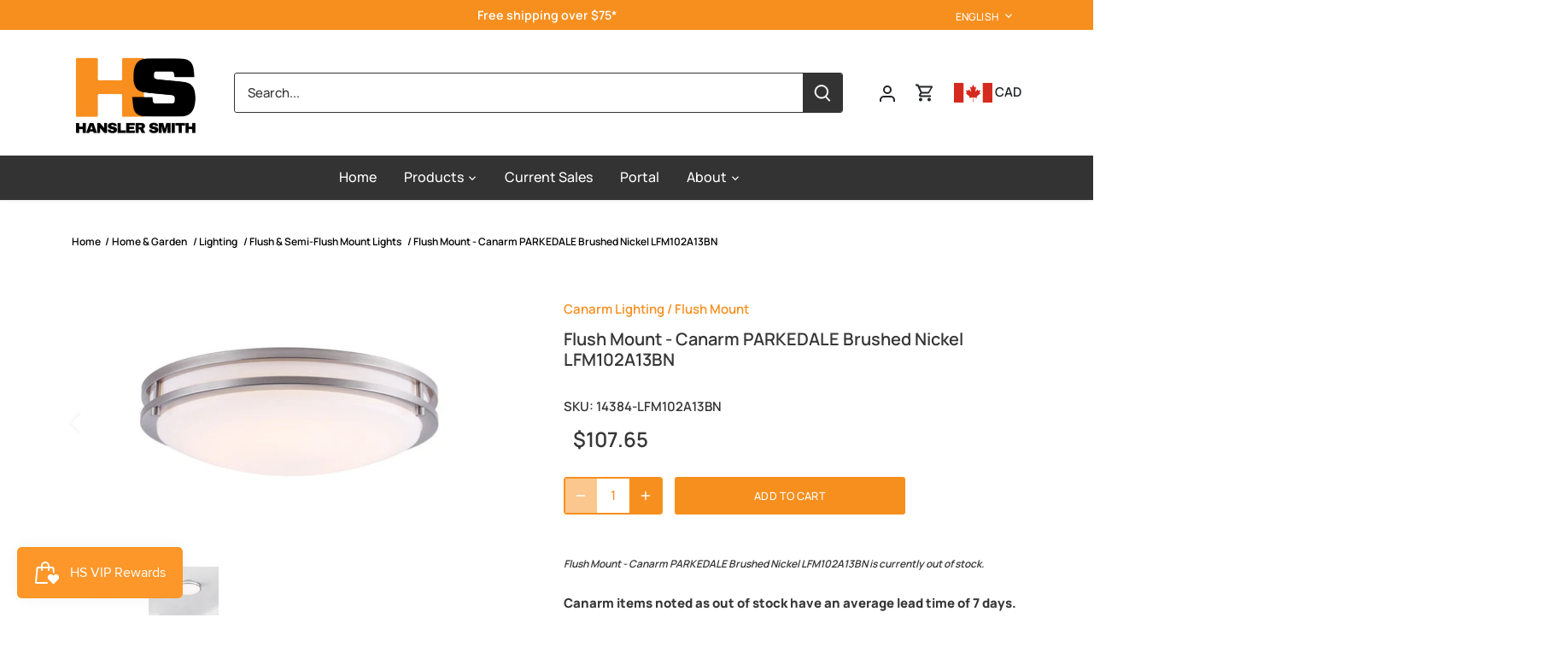

--- FILE ---
content_type: text/javascript
request_url: https://limits.minmaxify.com/fetch-js/hansler.myshopify.com?t=20260130150933&callback=minMaxify.initCartValidator
body_size: 125315
content:
!function(){function e(e,i,a,l){this.cart=i||{},this.opt=e,this.customer=a,this.messages=[],this.locale=l&&l.toLowerCase()}e.prototype={recalculate:function(e){this.isOk=!0,this.messages=!e&&[],this.isApplicable()&&(this._calcWeights(),this.addMsg("INTRO_MSG"),this._doSubtotal(),this._doItems(),this._doQtyTotals(),this._doWeight())},getMessages:function(){return this.messages||this.recalculate(),this.messages},isApplicable:function(){var e=this.cart._subtotal=Number(this.cart.total_price||0)/100,i=this.opt.overridesubtotal;if(!(i>0&&e>i)){for(var a=0,l=this.cart.items||[],r=0;r<l.length;r++)a+=Number(l[r].quantity);return this.cart._totalQuantity=a,1}},addMsg:function(e,i){if(!this.messages)return;const a=this.opt.messages;var l=a[e];if(a.locales&&this.locale){var r=(a.locales[this.locale]||{})[e];void 0!==r&&(l=r)}l&&(l=this._fmtMsg(unescape(l),i)),this.messages.push(l)},equalTo:function(e){if(this.isOk!==e.isOk)return!1;var i=this.getMessages(),a=e.messages||e.getMessages&&e.getMessages()||[];if(i.length!=a.length)return!1;for(var l=0;l<i.length;++l)if(i[l]!==a[l])return!1;return!0},_calcWeights:function(){this.weightUnit=this.opt.weightUnit||"g";var e=i[this.weightUnit]||1,a=this.cart.items;if(a)for(var l=0;l<a.length;l++){var r=a[l];r._weight=Math.round(Number(r.grams||0)*e*r.quantity*100)/100}this.cart._totalWeight=Math.round(Number(this.cart.total_weight||0)*e*100)/100},_doSubtotal:function(){var e=this.cart._subtotal,i=this.opt.minorder,a=this.opt.maxorder;e<i&&(this.addMsg("MIN_SUBTOTAL_MSG"),this.isOk=!1),a>0&&e>a&&(this.addMsg("MAX_SUBTOTAL_MSG"),this.isOk=!1)},_doWeight:function(){var e=this.cart._totalWeight,i=this.opt.weightmin,a=this.opt.weightmax;e<i&&(this.addMsg("MIN_WEIGHT_MSG"),this.isOk=!1),a>0&&e>a&&(this.addMsg("MAX_WEIGHT_MSG"),this.isOk=!1)},checkGenericLimit:function(e,i,a){if(!(e.quantity<i.min&&(this.addGenericError("MIN",e,i,a),a)||i.max&&e.quantity>i.max&&(this.addGenericError("MAX",e,i,a),a)||i.multiple>1&&e.quantity%i.multiple>0&&(this.addGenericError("MULT",e,i,a),a))){var l=e.line_price/100;void 0!==i.minAmt&&l<i.minAmt&&(this.addGenericError("MIN_SUBTOTAL",e,i,a),a)||i.maxAmt&&l>i.maxAmt&&this.addGenericError("MAX_SUBTOTAL",e,i,a)}},addGenericError:function(e,i,a,l){var r={item:i};l?(e="PROD_"+e+"_MSG",r.itemLimit=a,r.refItem=l):(e="GROUP_"+e+"_MSG",r.groupLimit=a),this.addMsg(e,r),this.isOk=!1},_buildLimitMaps:function(){var e=this.opt,i=e.items||[];e.byVId={},e.bySKU={},e.byId={},e.byHandle={};for(var a=0;a<i.length;++a){var l=i[a];l.sku?e.bySKU[l.sku]=l:l.vId?e.byVId[l.vId]=l:(l.h&&(e.byHandle[l.h]=l),l.id&&(e.byId[l.id]=l))}},_doItems:function(){var e,i=this.cart.items||[],a={},l={},r=this.opt;r.byHandle||this._buildLimitMaps(),(r.itemmin||r.itemmax||r.itemmult)&&(e={min:r.itemmin,max:r.itemmax,multiple:r.itemmult});for(var t=0;t<i.length;t++){var n=i[t],s=this.getCartItemKey(n),o=a[s],m=l[n.handle];o?(o.quantity+=n.quantity,o.line_price+=n.line_price,o._weight+=n._weight):o=a[s]={ref:n,quantity:n.quantity,line_price:n.line_price,grams:n.grams,_weight:n._weight,limit:this._getIndividualItemLimit(n)},m?(m.quantity+=n.quantity,m.line_price+=n.line_price,m._weight+=n._weight):m=l[n.handle]={ref:n,quantity:n.quantity,line_price:n.line_price,grams:n.grams,_weight:n._weight},m.limit&&m.limit.combine||(m.limit=o.limit)}for(var d in a){if(n=a[d])((p=n.limit||n.limitRule)?!p.combine:e)&&this.checkGenericLimit(n,p||e,n.ref)}for(var d in l){var p;if(n=l[d])(p=n.limit||n.limitRule)&&p.combine&&this.checkGenericLimit(n,p,n.ref)}},getCartItemKey:function(e){var i=e.handle;return this.opt.forceVariantIdAsSKU?i+=e.variant_id:i+=e.sku||e.variant_id,i},getCartItemIds:function(e){var i={variant_id:e.variant_id,handle:e.handle||"",product_id:e.product_id,sku:e.sku},a=i.handle.indexOf(" ");return a>0&&(i.sku=i.handle.substring(a+1),i.handle=i.handle.substring(0,a)),i},_getIndividualItemLimit:function(e){var i=this.opt,a=this.getCartItemIds(e);return i.byVId[a.variant_id]||i.bySKU[a.sku]||i.byId[a.product_id]||i.byHandle[a.handle]},getItemLimit:function(e){var i=this.opt;if(!i)return{};void 0===i.byHandle&&this._buildLimitMaps();var a=this._getIndividualItemLimit(e);return a||(a={min:i.itemmin,max:i.itemmax,multiple:i.itemmult}),a},calcItemLimit:function(e){var i=this.getItemLimit(e);(i={max:i.max||0,multiple:i.multiple||1,min:i.min,combine:i.combine}).min||(i.min=i.multiple);var a=this.opt.maxtotalitems||0;return(!i.max||a&&a<i.max)&&(i.max=a),i},_doQtyTotals:function(){var e=this.opt.maxtotalitems,i=this.opt.mintotalitems,a=this.opt.multtotalitems,l=this.cart._totalQuantity;0!=e&&l>e&&(this.addMsg("TOTAL_ITEMS_MAX_MSG"),this.isOk=!1),l<i&&(this.addMsg("TOTAL_ITEMS_MIN_MSG"),this.isOk=!1),a>1&&l%a>0&&(this.addMsg("TOTAL_ITEMS_MULT_MSG"),this.isOk=!1)},_fmtMsg:function(e,i){var a,l,r,t=this;return e.replace(/\{\{\s*(.*?)\s*\}\}/g,(function(e,n){try{a||(a=t._getContextMsgVariables(i)||{});var s=a[n];return void 0!==s?s:l||(l=a,t._setGeneralMsgVariables(l),void 0===(s=l[n]))?(r||(r=t._makeEvalFunc(a)),r(n)):s}catch(e){return'"'+e.message+'"'}}))},formatMoney:function(e){var i=this.opt.moneyFormat;if(void 0!==i){try{e=e.toLocaleString()}catch(e){}i&&(e=i.replace(/{{\s*amount[a-z_]*\s*}}/,e))}return e},_getContextMsgVariables(e){if(e){var i,a;if(e.itemLimit){var l=e.item,r=e.refItem||l,t=e.itemLimit;i={item:r,ProductQuantity:l.quantity,ProductName:t.combine&&unescape(r.product_title||t.name)||r.title,GroupTitle:t.title,ProductMinQuantity:t.min,ProductMaxQuantity:t.max,ProductQuantityMultiple:t.multiple},a=[["ProductAmount",Number(l.line_price)/100],["ProductMinAmount",t.minAmt],["ProductMaxAmount",t.maxAmt]]}if(e.groupLimit){l=e.item,r=e.refItem||l,t=e.groupLimit;i={item:r,GroupQuantity:l.quantity,GroupTitle:t.title,GroupMinQuantity:t.min,GroupMaxQuantity:t.max,GroupQuantityMultiple:t.multiple},a=[["GroupAmount",Number(l.line_price)/100],["GroupMinAmount",t.minAmt],["GroupMaxAmount",t.maxAmt]]}if(i){for(var n=0;n<a.length;n++){const e=a[n];isNaN(e[1])||Object.defineProperty(i,e[0],{get:this.formatMoney.bind(this,e[1])})}return i}}},_setGeneralMsgVariables:function(e){var i=this.cart,a=this.opt;e.CartWeight=i._totalWeight,e.CartMinWeight=a.weightmin,e.CartMaxWeight=a.weightmax,e.WeightUnit=this.weightUnit,e.CartQuantity=i._totalQuantity,e.CartMinQuantity=a.mintotalitems,e.CartMaxQuantity=a.maxtotalitems,e.CartQuantityMultiple=a.multtotalitems;for(var l=[["CartAmount",i._subtotal],["CartMinAmount",a.minorder],["CartMaxAmount",a.maxorder]],r=0;r<l.length;r++){const i=l[r];isNaN(i[1])||Object.defineProperty(e,i[0],{get:this.formatMoney.bind(this,i[1])})}},_makeEvalFunc:function(e){return new Function("_expr","with(this) return eval(_expr)").bind(e)}};var i={g:1,kg:.001,lb:.00220462,oz:.03527396},a={messages:{INTRO_MSG:"Cannot place order, conditions not met: \n\n",PROD_MIN_MSG:"{{ProductName}}: Must have at least {{ProductMinQuantity}} of this item.",PROD_MAX_MSG:"{{ProductName}}: Must have at most {{ProductMaxQuantity}} of this item.",PROD_MULT_MSG:"{{ProductName}}: Quantity must be a multiple of {{ProductQuantityMultiple}}."},items:[{h:"abrasive-backing-pad-king-canada-7-sanding-back-up-pad-kw-112",id:4926990942310,min:6,multiple:6,name:'Abrasive Back-up Pad - King Canada 7" Sanding KW-112'},{h:"copy-of-abrasive-back-up-pad-saint-gobain-multi-air-hook-loop-backup-pads-63642506160",id:9001489596709,min:10,multiple:10,name:"Abrasive Back-up Pad - Saint-Gobain MULTI-AIR HOOK & LOOP BACKUP PADS, 63642506160"},{id:9768297660709,h:"abrasive-belt-3m-trizact-cloth-belt-237aa-a160-4-x-106-am38978-copy",name:'Abrasive Belt - 3M™ Cloth Belt, 777F, grade 80, 1/2" x 24", AB77491',min:50,multiple:50},{h:"abrasive-belt-king-canada-3-x-21-40-grit-wood-sanding-belt-sb-321-40",id:4908727631974,min:10,multiple:10,name:'Abrasive Belt - King Canada 3" X 21" - Wood Sanding Belt SB-321'},{h:"abrasive-belt-king-canada-3-x-24-40-grit-wood-sanding-belt-sb-324-40",id:4908727894118,min:10,multiple:10,name:'Abrasive Belt - King Canada 3" X 24" - Wood Sanding Belt SB-324'},{h:"abrasive-belt-king-canada-4-x-24-40-grit-wood-sanding-belt-sb-424-39",id:4908735791206,min:10,multiple:10,name:'Abrasive Belt - King Canada 4" X 24" - Wood Sanding Belt SB-424'},{h:"copy-of-abrasive-belt-norton-bear-tex-rapid-prep-non-woven-portable-file-belt-fine-very-fine-grit-various-sizes",id:6699044962406,min:12,multiple:12,name:'Abrasive Belt - Norton Bear-Tex Rapid Prep Non-Woven File Belt, Coarse Grit, Various Sizes - Coarse Grit / 1"x 18"',vId:39565787791462},{h:"copy-of-abrasive-belt-norton-bear-tex-rapid-prep-non-woven-portable-file-belt-fine-very-fine-grit-various-sizes",id:6699044962406,min:24,multiple:24,name:'Abrasive Belt - Norton Bear-Tex Rapid Prep Non-Woven File Belt, Coarse Grit, Various Sizes - Coarse Grit / 1/2" x 18"',vId:39565787693158},{h:"copy-of-abrasive-belt-norton-bear-tex-rapid-prep-non-woven-portable-file-belt-fine-very-fine-grit-various-sizes",id:6699044962406,min:24,multiple:24,name:'Abrasive Belt - Norton Bear-Tex Rapid Prep Non-Woven File Belt, Coarse Grit, Various Sizes - Coarse Grit / 1/2" x 24"',vId:39565787725926},{h:"copy-of-abrasive-belt-norton-bear-tex-rapid-prep-non-woven-portable-file-belt-fine-very-fine-grit-various-sizes",id:6699044962406,min:24,multiple:24,name:'Abrasive Belt - Norton Bear-Tex Rapid Prep Non-Woven File Belt, Coarse Grit, Various Sizes - Coarse Grit / 1/2" x12"',vId:39565787660390},{h:"copy-of-abrasive-belt-norton-bear-tex-rapid-prep-non-woven-portable-file-belt-fine-very-fine-grit-various-sizes",id:6699044962406,min:24,multiple:24,name:'Abrasive Belt - Norton Bear-Tex Rapid Prep Non-Woven File Belt, Coarse Grit, Various Sizes - Coarse Grit / 1/4" x 18"',vId:39565787594854},{h:"copy-of-abrasive-belt-norton-bear-tex-rapid-prep-non-woven-portable-file-belt-fine-very-fine-grit-various-sizes",id:6699044962406,min:24,multiple:24,name:'Abrasive Belt - Norton Bear-Tex Rapid Prep Non-Woven File Belt, Coarse Grit, Various Sizes - Coarse Grit / 1/4" x 24"',vId:39565787627622},{h:"copy-of-abrasive-belt-norton-bear-tex-rapid-prep-non-woven-portable-file-belt-fine-very-fine-grit-various-sizes",id:6699044962406,min:12,multiple:12,name:'Abrasive Belt - Norton Bear-Tex Rapid Prep Non-Woven File Belt, Coarse Grit, Various Sizes - Coarse Grit / 3/4" x 18"',vId:39565787758694},{h:"copy-of-abrasive-belt-norton-bear-tex-rapid-prep-non-woven-portable-file-belt-fine-very-fine-grit-various-sizes",id:6699044962406,min:12,multiple:12,name:'Abrasive Belt - Norton Bear-Tex Rapid Prep Non-Woven File Belt, Coarse Grit, Various Sizes - Coarse Grit / 3/4" x 20.5"',vId:39565809418342},{h:"copy-of-abrasive-belt-3-1-2-x-15-1-2-norton-bear-tex-rapid-prep-non-woven-portable-in-line-belt-medium-coarse-grit",id:6699022057574,min:12,multiple:12,name:'Abrasive Belt - Norton Bear-Tex Rapid Prep Non-Woven File Belt, Fine/Very Fine Grit, Various Sizes - Fine Grit / 1"x 18"',vId:39565702725734},{h:"copy-of-abrasive-belt-3-1-2-x-15-1-2-norton-bear-tex-rapid-prep-non-woven-portable-in-line-belt-medium-coarse-grit",id:6699022057574,min:24,multiple:24,name:'Abrasive Belt - Norton Bear-Tex Rapid Prep Non-Woven File Belt, Fine/Very Fine Grit, Various Sizes - Fine Grit / 1/2" x 18"',vId:39565702627430},{h:"copy-of-abrasive-belt-3-1-2-x-15-1-2-norton-bear-tex-rapid-prep-non-woven-portable-in-line-belt-medium-coarse-grit",id:6699022057574,min:24,multiple:24,name:'Abrasive Belt - Norton Bear-Tex Rapid Prep Non-Woven File Belt, Fine/Very Fine Grit, Various Sizes - Fine Grit / 1/2" x 24"',vId:39565702660198},{h:"copy-of-abrasive-belt-3-1-2-x-15-1-2-norton-bear-tex-rapid-prep-non-woven-portable-in-line-belt-medium-coarse-grit",id:6699022057574,min:24,multiple:24,name:'Abrasive Belt - Norton Bear-Tex Rapid Prep Non-Woven File Belt, Fine/Very Fine Grit, Various Sizes - Fine Grit / 1/2" x12"',vId:39565702594662},{h:"copy-of-abrasive-belt-3-1-2-x-15-1-2-norton-bear-tex-rapid-prep-non-woven-portable-in-line-belt-medium-coarse-grit",id:6699022057574,min:24,multiple:24,name:'Abrasive Belt - Norton Bear-Tex Rapid Prep Non-Woven File Belt, Fine/Very Fine Grit, Various Sizes - Fine Grit / 1/4" x 18"',vId:39565698662502},{h:"copy-of-abrasive-belt-3-1-2-x-15-1-2-norton-bear-tex-rapid-prep-non-woven-portable-in-line-belt-medium-coarse-grit",id:6699022057574,min:24,multiple:24,name:'Abrasive Belt - Norton Bear-Tex Rapid Prep Non-Woven File Belt, Fine/Very Fine Grit, Various Sizes - Fine Grit / 1/4" x 24"',vId:39565702561894},{h:"copy-of-abrasive-belt-3-1-2-x-15-1-2-norton-bear-tex-rapid-prep-non-woven-portable-in-line-belt-medium-coarse-grit",id:6699022057574,min:12,multiple:12,name:'Abrasive Belt - Norton Bear-Tex Rapid Prep Non-Woven File Belt, Fine/Very Fine Grit, Various Sizes - Fine Grit / 3/4" x 18"',vId:39565702692966},{h:"copy-of-abrasive-belt-3-1-2-x-15-1-2-norton-bear-tex-rapid-prep-non-woven-portable-in-line-belt-medium-coarse-grit",id:6699022057574,min:12,multiple:12,name:'Abrasive Belt - Norton Bear-Tex Rapid Prep Non-Woven File Belt, Fine/Very Fine Grit, Various Sizes - Very Fine Grit / 1"x 18"',vId:39565702922342},{h:"copy-of-abrasive-belt-3-1-2-x-15-1-2-norton-bear-tex-rapid-prep-non-woven-portable-in-line-belt-medium-coarse-grit",id:6699022057574,min:24,multiple:24,name:'Abrasive Belt - Norton Bear-Tex Rapid Prep Non-Woven File Belt, Fine/Very Fine Grit, Various Sizes - Very Fine Grit / 1/2" x 18"',vId:39565702824038},{h:"copy-of-abrasive-belt-3-1-2-x-15-1-2-norton-bear-tex-rapid-prep-non-woven-portable-in-line-belt-medium-coarse-grit",id:6699022057574,min:24,multiple:24,name:'Abrasive Belt - Norton Bear-Tex Rapid Prep Non-Woven File Belt, Fine/Very Fine Grit, Various Sizes - Very Fine Grit / 1/2" x 24"',vId:39565702856806},{h:"copy-of-abrasive-belt-3-1-2-x-15-1-2-norton-bear-tex-rapid-prep-non-woven-portable-in-line-belt-medium-coarse-grit",id:6699022057574,min:24,multiple:24,name:'Abrasive Belt - Norton Bear-Tex Rapid Prep Non-Woven File Belt, Fine/Very Fine Grit, Various Sizes - Very Fine Grit / 1/2" x12"',vId:39565702791270},{h:"copy-of-abrasive-belt-3-1-2-x-15-1-2-norton-bear-tex-rapid-prep-non-woven-portable-in-line-belt-medium-coarse-grit",id:6699022057574,min:24,multiple:24,name:'Abrasive Belt - Norton Bear-Tex Rapid Prep Non-Woven File Belt, Fine/Very Fine Grit, Various Sizes - Very Fine Grit / 1/4" x 18"',vId:39565698695270},{h:"copy-of-abrasive-belt-3-1-2-x-15-1-2-norton-bear-tex-rapid-prep-non-woven-portable-in-line-belt-medium-coarse-grit",id:6699022057574,min:24,multiple:24,name:'Abrasive Belt - Norton Bear-Tex Rapid Prep Non-Woven File Belt, Fine/Very Fine Grit, Various Sizes - Very Fine Grit / 1/4" x 24"',vId:39565702758502},{h:"copy-of-abrasive-belt-3-1-2-x-15-1-2-norton-bear-tex-rapid-prep-non-woven-portable-in-line-belt-medium-coarse-grit",id:6699022057574,min:12,multiple:12,name:'Abrasive Belt - Norton Bear-Tex Rapid Prep Non-Woven File Belt, Fine/Very Fine Grit, Various Sizes - Very Fine Grit / 3/4" x 18"',vId:39565702889574},{h:"abrasive-brush-3m-scotch-brite-roloc-bristle-disc",id:8991167152421,min:10,multiple:10,name:'Abrasive Brush - 3M Scotch-Brite™ Roloc™ Bristle Disc, 50 Grit, 2" x 5/8", SB18730'},{h:"abrasive-brush-3m-scotch-brite-roloc-bristle-disc-50-grit-3-x-5-8-sb18734",id:8991183831333,min:10,multiple:10,name:'Abrasive Brush - 3M Scotch-Brite™ Roloc™ Bristle Disc, 50 Grit, 3" x 5/8", SB18734'},{h:"abrasive-brush-3m-scotch-brite-cut-and-polish-flap-brush-pf-zs-med-3-x-1-3-4-x-1-4-sb05974-copy",id:9806762410277,min:10,multiple:10,name:'Abrasive Brush - Scotch-Brite™ Roloc™ Cut and Polish Flap Brush, PF-ZR, MED, 3" x 1-3/8", SB14588'},{id:9813393375525,h:"abrasive-disc-3m-scotch-brite-clean-and-strip-disc-cs-dc-sic-extra-coarse-8-x-1-2-sb69416",name:'Abrasive Disc - 3M Scotch-Brite™ Clean and Strip Disc, CS-DC, SiC Extra Coarse, 8" x 1/2", SB69416',min:15,multiple:15},{h:"abrasive-disc-3m-stikit-finishing-film-abrasive-disc-260l-6-in-1318",id:9762896347429,min:100,multiple:100,name:"Abrasive Disc - 3M Stikit™ Finishing Film Abrasive Disc 260L, 6 in, 01318 / 01319 / 01320 / 01321"},{h:"abrasive-disc-3m-xtract-cubitron-ii-net-disc-710w-various-diameters-and-grades",id:6617688277094,min:300,multiple:300,name:"Abrasive Disc - 3M Xtract™ Cubitron™ II Net Disc 710W, Various Diameters and Grades"},{h:"abrasive-disc-3m-xtract-cubitron-ii-net-disc-50-inner-300-case-7100288129",id:9735873659173,min:300,multiple:300,name:"Abrasive Disc - 3M Xtract™ Cubitron™ II Net Disc, 6 in, 50/Inner, 300/Case, 7100288129"},{h:"abrasive-disc-3m-xtract-net-disc-310w-various-diameters-and-grades-case-of-500",id:6822074548326,min:500,multiple:500,name:"Abrasive Disc - 3M Xtract™ Net Disc 310W, Various Diameters and Grades"},{h:"abrasive-disc-3m-cubitron-ii-roloc-durable-edge-disc-984f-tr-36-yf-weight-2-case-of-200-ab27701",id:9661652074789,min:200,multiple:200,name:'Abrasive Disc - 3M™ Cubitron™ II Roloc™ Durable Edge Disc, 984F, TR, 36+, YF-weight, 2", AB27701'},{h:"abrasive-disc-3m-hookit-microfinishing-film-disc-366l-100-mic-6-x-nh-152-4-mm-x-nh-die-600z-am38880",id:9764192551205,min:50,multiple:50,name:'Abrasive Disc - 3M™ Hookit™ Microfinishing Film Disc, 366L, 100 Mic, 6" x NH (152.4 mm x NH), Die 600Z, AM38880'},{h:"abrasive-disc-3m-roloc-disc-777f-grade-50-1-1-2-ab76627-copy",id:9805746209061,min:200,multiple:200,name:'Abrasive Disc - 3M™ Roloc™ Disc, 361F, P100, 2", AB51034'},{h:"abrasive-disc-3m-roloc-disc-777f-p100-2ab80508",id:9768275869989,min:50,multiple:50,name:'Abrasive Disc - 3M™ Roloc™ Disc, 777F, P100, 2", AB80508'},{h:"abrasive-disc-3m-scotch-brite-clean-and-strip-disc-6-in-x-1-2-in-sb69414",id:8165682020645,min:15,multiple:15,name:"Abrasive Disc - 3M™ Scotch-Brite™ Clean and Strip Disc, 6 in x 1/2 in, SB69414"},{h:"abrasive-disc-3m-trizact-hookit-foam-abrasive-disc-02087",id:9768708505893,min:15,multiple:15,name:"Abrasive Disc - 3M™ Trizact™ Hookit™ Foam Abrasive Disc, 02087 /02088"},{h:"abrasive-disc-3m-scotch-brite-eraser-burnish-floor-pads-3600-case-of-5-f-3600-pnk-20-copy",id:9805732839717,min:300,multiple:300,name:'Abrasive Disc - 3M™ Xtract™ Cubitron™ II Net Disc 710W, 120+, Die 500X, 5" x NH (127 mm x NH), AB88471'},{h:"abrasive-disc-king-canada-7-sanding-disc-kit-kw-111",id:4926990844006,min:6,multiple:6,name:'Abrasive Disc - King Canada 7" Sanding Disc Kit KW-111'},{h:"abrasive-disc-norton-a275op-ao-coarse-grit-paper-psa-vacuum-disc-roll-100-roll",id:6698992205926,min:6,multiple:6,name:"Abrasive Disc - Norton A275OP AO Coarse Grit Paper PSA Vacuum Disc Roll (100/Roll)"},{h:"abrasive-disc-norton-a275op-ao-fine-grit-paper-psa-vacuum-disc-roll-100-roll",id:6698962780262,min:6,multiple:6,name:"Abrasive Disc - Norton A275OP AO Fine Grit Paper PSA Vacuum Disc Roll (100/Roll)"},{h:"abrasive-disc-norton-a275op-ao-medium-grit-paper-psa-vacuum-disc-roll-100-roll",id:6698951966822,min:6,multiple:6,name:"Abrasive Disc - Norton A275OP AO Medium Grit Paper PSA Vacuum Disc Roll (100/Roll)"},{h:"abrasive-disc-norton-a275op-ao-ultra-fine-grit-paper-psa-disc-roll-100-roll",id:6698705322086,min:6,multiple:6,name:"Abrasive Disc - Norton A275OP AO Ultra Fine Grit Paper PSA Disc Roll (100/Roll)"},{h:"abrasive-disc-norton-bear-tex-rapid-prep-ao-coarse-grit-tr-type-iii-non-woven-quick-change-disc-various-sizes",id:6699675058278,min:50,multiple:50,name:'Abrasive Disc - Norton Bear-Tex Rapid Prep AO Coarse Grit TR (Type III) Non-Woven Quick-Change Disc, Various Sizes - Coarse Grit / 1.5"',vId:39567463972966},{h:"abrasive-disc-norton-bear-tex-rapid-prep-ao-coarse-grit-tr-type-iii-non-woven-quick-change-disc-various-sizes",id:6699675058278,min:50,multiple:50,name:'Abrasive Disc - Norton Bear-Tex Rapid Prep AO Coarse Grit TR (Type III) Non-Woven Quick-Change Disc, Various Sizes - Coarse Grit / 1"',vId:39567463940198},{h:"abrasive-disc-norton-bear-tex-rapid-prep-ao-coarse-grit-tr-type-iii-non-woven-quick-change-disc-various-sizes",id:6699675058278,min:25,multiple:25,name:'Abrasive Disc - Norton Bear-Tex Rapid Prep AO Coarse Grit TR (Type III) Non-Woven Quick-Change Disc, Various Sizes - Coarse Grit / 2"',vId:39567464005734},{h:"abrasive-disc-norton-bear-tex-rapid-prep-ao-coarse-grit-tr-type-iii-non-woven-quick-change-disc-various-sizes",id:6699675058278,min:25,multiple:25,name:'Abrasive Disc - Norton Bear-Tex Rapid Prep AO Coarse Grit TR (Type III) Non-Woven Quick-Change Disc, Various Sizes - Coarse Grit / 3"',vId:39567464038502},{h:"abrasive-disc-norton-bear-tex-rapid-prep-ao-coarse-grit-tr-type-iii-non-woven-quick-change-disc-various-sizes",id:6699675058278,min:50,multiple:50,name:'Abrasive Disc - Norton Bear-Tex Rapid Prep AO Coarse Grit TR (Type III) Non-Woven Quick-Change Disc, Various Sizes - Coarse Grit / 3/4"',vId:39567463907430},{h:"abrasive-disc-norton-bear-tex-rapid-prep-ao-coarse-grit-tr-type-iii-non-woven-quick-change-disc-various-sizes",id:6699675058278,min:25,multiple:25,name:'Abrasive Disc - Norton Bear-Tex Rapid Prep AO Coarse Grit TR (Type III) Non-Woven Quick-Change Disc, Various Sizes - Coarse Grit / 4"',vId:39567471575142},{h:"abrasive-disc-norton-bear-tex-rapid-prep-ao-coarse-grit-tr-type-iii-non-woven-quick-change-disc-various-sizes",id:6699675058278,min:50,multiple:50,name:'Abrasive Disc - Norton Bear-Tex Rapid Prep AO Coarse Grit TR (Type III) Non-Woven Quick-Change Disc, Various Sizes - Extra Coarse Grit / 1.5"',vId:39567464104038},{h:"abrasive-disc-norton-bear-tex-rapid-prep-ao-coarse-grit-tr-type-iii-non-woven-quick-change-disc-various-sizes",id:6699675058278,min:25,multiple:25,name:'Abrasive Disc - Norton Bear-Tex Rapid Prep AO Coarse Grit TR (Type III) Non-Woven Quick-Change Disc, Various Sizes - Extra Coarse Grit / 2"',vId:39567464136806},{h:"abrasive-disc-norton-bear-tex-rapid-prep-ao-coarse-grit-tr-type-iii-non-woven-quick-change-disc-various-sizes",id:6699675058278,min:25,multiple:25,name:'Abrasive Disc - Norton Bear-Tex Rapid Prep AO Coarse Grit TR (Type III) Non-Woven Quick-Change Disc, Various Sizes - Extra Coarse Grit / 3"',vId:39567464169574},{h:"abrasive-disc-norton-bear-tex-rapid-prep-ao-coarse-grit-tr-type-iii-non-woven-quick-change-disc-various-sizes",id:6699675058278,min:50,multiple:50,name:'Abrasive Disc - Norton Bear-Tex Rapid Prep AO Coarse Grit TR (Type III) Non-Woven Quick-Change Disc, Various Sizes - Extra Coarse Grit / 3/4"',vId:39567484977254},{h:"abrasive-disc-norton-bear-tex-rapid-prep-ao-coarse-grit-tr-type-iii-non-woven-quick-change-disc-various-sizes",id:6699675058278,min:25,multiple:25,name:'Abrasive Disc - Norton Bear-Tex Rapid Prep AO Coarse Grit TR (Type III) Non-Woven Quick-Change Disc, Various Sizes - Extra Coarse Grit / 4"',vId:39567471607910},{h:"abrasive-disc-norton-bear-tex-rapid-prep-ao-coarse-grit-ts-type-ii-non-woven-quick-change-disc-various-sizes",id:6699666374758,min:50,multiple:50,name:'Abrasive Disc - Norton Bear-Tex Rapid Prep AO Coarse Grit TS (Type II) Non-Woven Quick-Change Disc, Various Sizes - Coarse Grit / 1.5"',vId:39567426158694},{h:"abrasive-disc-norton-bear-tex-rapid-prep-ao-coarse-grit-ts-type-ii-non-woven-quick-change-disc-various-sizes",id:6699666374758,min:50,multiple:50,name:'Abrasive Disc - Norton Bear-Tex Rapid Prep AO Coarse Grit TS (Type II) Non-Woven Quick-Change Disc, Various Sizes - Coarse Grit / 1"',vId:39567426125926},{h:"abrasive-disc-norton-bear-tex-rapid-prep-ao-coarse-grit-ts-type-ii-non-woven-quick-change-disc-various-sizes",id:6699666374758,min:50,multiple:50,name:'Abrasive Disc - Norton Bear-Tex Rapid Prep AO Coarse Grit TS (Type II) Non-Woven Quick-Change Disc, Various Sizes - Coarse Grit / 2"',vId:39567426191462},{h:"abrasive-disc-norton-bear-tex-rapid-prep-ao-coarse-grit-ts-type-ii-non-woven-quick-change-disc-various-sizes",id:6699666374758,min:25,multiple:25,name:'Abrasive Disc - Norton Bear-Tex Rapid Prep AO Coarse Grit TS (Type II) Non-Woven Quick-Change Disc, Various Sizes - Coarse Grit / 3"',vId:39567426224230},{h:"abrasive-disc-norton-bear-tex-rapid-prep-ao-coarse-grit-ts-type-ii-non-woven-quick-change-disc-various-sizes",id:6699666374758,min:50,multiple:50,name:'Abrasive Disc - Norton Bear-Tex Rapid Prep AO Coarse Grit TS (Type II) Non-Woven Quick-Change Disc, Various Sizes - Coarse Grit / 3/4"',vId:39567426093158},{h:"abrasive-disc-norton-bear-tex-rapid-prep-ao-coarse-grit-ts-type-ii-non-woven-quick-change-disc-various-sizes",id:6699666374758,min:50,multiple:50,name:'Abrasive Disc - Norton Bear-Tex Rapid Prep AO Coarse Grit TS (Type II) Non-Woven Quick-Change Disc, Various Sizes - Extra Coarse Grit / 1.5"',vId:39567437496422},{h:"abrasive-disc-norton-bear-tex-rapid-prep-ao-coarse-grit-ts-type-ii-non-woven-quick-change-disc-various-sizes",id:6699666374758,min:50,multiple:50,name:'Abrasive Disc - Norton Bear-Tex Rapid Prep AO Coarse Grit TS (Type II) Non-Woven Quick-Change Disc, Various Sizes - Extra Coarse Grit / 1"',vId:39567437463654},{h:"abrasive-disc-norton-bear-tex-rapid-prep-ao-coarse-grit-ts-type-ii-non-woven-quick-change-disc-various-sizes",id:6699666374758,min:50,multiple:50,name:'Abrasive Disc - Norton Bear-Tex Rapid Prep AO Coarse Grit TS (Type II) Non-Woven Quick-Change Disc, Various Sizes - Extra Coarse Grit / 2"',vId:39567437529190},{h:"abrasive-disc-norton-bear-tex-rapid-prep-ao-coarse-grit-ts-type-ii-non-woven-quick-change-disc-various-sizes",id:6699666374758,min:25,multiple:25,name:'Abrasive Disc - Norton Bear-Tex Rapid Prep AO Coarse Grit TS (Type II) Non-Woven Quick-Change Disc, Various Sizes - Extra Coarse Grit / 3"',vId:39567437561958},{h:"abrasive-disc-norton-bear-tex-rapid-prep-ao-fine-grit-ts-type-ii-non-woven-quick-change-disc-various-sizes",id:6699650580582,min:50,multiple:50,name:'Abrasive Disc - Norton Bear-Tex Rapid Prep AO Fine Grit TS (Type II) Non-Woven Quick-Change Disc, Various Sizes - Fine Grit / 1.5"',vId:39567394766950},{h:"abrasive-disc-norton-bear-tex-rapid-prep-ao-fine-grit-ts-type-ii-non-woven-quick-change-disc-various-sizes",id:6699650580582,min:50,multiple:50,name:'Abrasive Disc - Norton Bear-Tex Rapid Prep AO Fine Grit TS (Type II) Non-Woven Quick-Change Disc, Various Sizes - Fine Grit / 1"',vId:39567394734182},{h:"abrasive-disc-norton-bear-tex-rapid-prep-ao-fine-grit-ts-type-ii-non-woven-quick-change-disc-various-sizes",id:6699650580582,min:50,multiple:50,name:'Abrasive Disc - Norton Bear-Tex Rapid Prep AO Fine Grit TS (Type II) Non-Woven Quick-Change Disc, Various Sizes - Fine Grit / 2"',vId:39567394799718},{h:"abrasive-disc-norton-bear-tex-rapid-prep-ao-fine-grit-ts-type-ii-non-woven-quick-change-disc-various-sizes",id:6699650580582,min:25,multiple:25,name:'Abrasive Disc - Norton Bear-Tex Rapid Prep AO Fine Grit TS (Type II) Non-Woven Quick-Change Disc, Various Sizes - Fine Grit / 3"',vId:39567394832486},{h:"abrasive-disc-norton-bear-tex-rapid-prep-ao-fine-grit-ts-type-ii-non-woven-quick-change-disc-various-sizes",id:6699650580582,min:50,multiple:50,name:'Abrasive Disc - Norton Bear-Tex Rapid Prep AO Fine Grit TS (Type II) Non-Woven Quick-Change Disc, Various Sizes - Very Fine Grit / 1.5"',vId:39567397912678},{h:"abrasive-disc-norton-bear-tex-rapid-prep-ao-fine-grit-ts-type-ii-non-woven-quick-change-disc-various-sizes",id:6699650580582,min:50,multiple:50,name:'Abrasive Disc - Norton Bear-Tex Rapid Prep AO Fine Grit TS (Type II) Non-Woven Quick-Change Disc, Various Sizes - Very Fine Grit / 1"',vId:39567397879910},{h:"abrasive-disc-norton-bear-tex-rapid-prep-ao-fine-grit-ts-type-ii-non-woven-quick-change-disc-various-sizes",id:6699650580582,min:50,multiple:50,name:'Abrasive Disc - Norton Bear-Tex Rapid Prep AO Fine Grit TS (Type II) Non-Woven Quick-Change Disc, Various Sizes - Very Fine Grit / 2"',vId:39567397945446},{h:"abrasive-disc-norton-bear-tex-rapid-prep-ao-fine-grit-ts-type-ii-non-woven-quick-change-disc-various-sizes",id:6699650580582,min:25,multiple:25,name:'Abrasive Disc - Norton Bear-Tex Rapid Prep AO Fine Grit TS (Type II) Non-Woven Quick-Change Disc, Various Sizes - Very Fine Grit / 3"',vId:39567397978214},{h:"abrasive-disc-norton-bear-tex-rapid-prep-ao-fine-grit-ts-type-ii-non-woven-quick-change-disc-various-sizes",id:6699650580582,min:50,multiple:50,name:'Abrasive Disc - Norton Bear-Tex Rapid Prep AO Fine Grit TS (Type II) Non-Woven Quick-Change Disc, Various Sizes - Very Fine Grit / 3/4"',vId:39567397847142},{h:"abrasive-disc-norton-bear-tex-rapid-prep-ao-fine-grit-ts-type-iii-non-woven-quick-change-disc-various-sizes",id:6699656609894,min:50,multiple:50,name:'Abrasive Disc - Norton Bear-Tex Rapid Prep AO Fine Grit TS (Type III) Non-Woven Quick-Change Disc, Various Sizes - Fine Grit / 1"',vId:39567406792806},{h:"abrasive-disc-norton-bear-tex-rapid-prep-ao-fine-grit-ts-type-iii-non-woven-quick-change-disc-various-sizes",id:6699656609894,min:50,multiple:50,name:'Abrasive Disc - Norton Bear-Tex Rapid Prep AO Fine Grit TS (Type III) Non-Woven Quick-Change Disc, Various Sizes - Fine Grit / 2"',vId:39567406858342},{h:"abrasive-disc-norton-bear-tex-rapid-prep-ao-fine-grit-ts-type-iii-non-woven-quick-change-disc-various-sizes",id:6699656609894,min:25,multiple:25,name:'Abrasive Disc - Norton Bear-Tex Rapid Prep AO Fine Grit TS (Type III) Non-Woven Quick-Change Disc, Various Sizes - Fine Grit / 3"',vId:39567406891110},{h:"abrasive-disc-norton-bear-tex-rapid-prep-ao-fine-grit-ts-type-iii-non-woven-quick-change-disc-various-sizes",id:6699656609894,min:50,multiple:50,name:'Abrasive Disc - Norton Bear-Tex Rapid Prep AO Fine Grit TS (Type III) Non-Woven Quick-Change Disc, Various Sizes - Fine Grit / 3/4"',vId:39567409512550},{h:"abrasive-disc-norton-bear-tex-rapid-prep-ao-fine-grit-ts-type-iii-non-woven-quick-change-disc-various-sizes",id:6699656609894,min:25,multiple:25,name:'Abrasive Disc - Norton Bear-Tex Rapid Prep AO Fine Grit TS (Type III) Non-Woven Quick-Change Disc, Various Sizes - Fine Grit / 4"',vId:39567408562278},{h:"abrasive-disc-norton-bear-tex-rapid-prep-ao-fine-grit-ts-type-iii-non-woven-quick-change-disc-various-sizes",id:6699656609894,min:50,multiple:50,name:'Abrasive Disc - Norton Bear-Tex Rapid Prep AO Fine Grit TS (Type III) Non-Woven Quick-Change Disc, Various Sizes - Very Fine Grit / 1.5"',vId:39567406989414},{h:"abrasive-disc-norton-bear-tex-rapid-prep-ao-fine-grit-ts-type-iii-non-woven-quick-change-disc-various-sizes",id:6699656609894,min:50,multiple:50,name:'Abrasive Disc - Norton Bear-Tex Rapid Prep AO Fine Grit TS (Type III) Non-Woven Quick-Change Disc, Various Sizes - Very Fine Grit / 1"',vId:39567406956646},{h:"abrasive-disc-norton-bear-tex-rapid-prep-ao-fine-grit-ts-type-iii-non-woven-quick-change-disc-various-sizes",id:6699656609894,min:25,multiple:25,name:'Abrasive Disc - Norton Bear-Tex Rapid Prep AO Fine Grit TS (Type III) Non-Woven Quick-Change Disc, Various Sizes - Very Fine Grit / 2"',vId:39567407022182},{h:"abrasive-disc-norton-bear-tex-rapid-prep-ao-fine-grit-ts-type-iii-non-woven-quick-change-disc-various-sizes",id:6699656609894,min:25,multiple:25,name:'Abrasive Disc - Norton Bear-Tex Rapid Prep AO Fine Grit TS (Type III) Non-Woven Quick-Change Disc, Various Sizes - Very Fine Grit / 3"',vId:39567407054950},{h:"abrasive-disc-norton-bear-tex-rapid-prep-ao-fine-grit-ts-type-iii-non-woven-quick-change-disc-various-sizes",id:6699656609894,min:50,multiple:50,name:'Abrasive Disc - Norton Bear-Tex Rapid Prep AO Fine Grit TS (Type III) Non-Woven Quick-Change Disc, Various Sizes - Very Fine Grit / 3/4"',vId:39567406923878},{h:"abrasive-disc-norton-bear-tex-rapid-prep-ao-fine-grit-ts-type-iii-non-woven-quick-change-disc-various-sizes",id:6699656609894,min:25,multiple:25,name:'Abrasive Disc - Norton Bear-Tex Rapid Prep AO Fine Grit TS (Type III) Non-Woven Quick-Change Disc, Various Sizes - Very Fine Grit / 4"',vId:39567408595046},{h:"abrasive-disc-norton-bear-tex-rapid-prep-ao-medium-grit-tr-type-iii-non-woven-quick-change-disc-various-sizes",id:6699660902502,min:50,multiple:50,name:'Abrasive Disc - Norton Bear-Tex Rapid Prep AO Medium Grit TR (Type III) Non-Woven Quick-Change Disc, Various Sizes - Medium / 1.5"',vId:39567415640166},{h:"abrasive-disc-norton-bear-tex-rapid-prep-ao-medium-grit-tr-type-iii-non-woven-quick-change-disc-various-sizes",id:6699660902502,min:50,multiple:50,name:'Abrasive Disc - Norton Bear-Tex Rapid Prep AO Medium Grit TR (Type III) Non-Woven Quick-Change Disc, Various Sizes - Medium / 1"',vId:39567413608550},{h:"abrasive-disc-norton-bear-tex-rapid-prep-ao-medium-grit-tr-type-iii-non-woven-quick-change-disc-various-sizes",id:6699660902502,min:25,multiple:25,name:'Abrasive Disc - Norton Bear-Tex Rapid Prep AO Medium Grit TR (Type III) Non-Woven Quick-Change Disc, Various Sizes - Medium / 2"',vId:39567413641318},{h:"abrasive-disc-norton-bear-tex-rapid-prep-ao-medium-grit-tr-type-iii-non-woven-quick-change-disc-various-sizes",id:6699660902502,min:50,multiple:50,name:'Abrasive Disc - Norton Bear-Tex Rapid Prep AO Medium Grit TR (Type III) Non-Woven Quick-Change Disc, Various Sizes - Medium / 2" - pack of 50',vId:39567416426598},{h:"abrasive-disc-norton-bear-tex-rapid-prep-ao-medium-grit-tr-type-iii-non-woven-quick-change-disc-various-sizes",id:6699660902502,min:25,multiple:25,name:'Abrasive Disc - Norton Bear-Tex Rapid Prep AO Medium Grit TR (Type III) Non-Woven Quick-Change Disc, Various Sizes - Medium / 3"',vId:39567413674086},{h:"abrasive-disc-norton-bear-tex-rapid-prep-ao-medium-grit-tr-type-iii-non-woven-quick-change-disc-various-sizes",id:6699660902502,min:50,multiple:50,name:'Abrasive Disc - Norton Bear-Tex Rapid Prep AO Medium Grit TR (Type III) Non-Woven Quick-Change Disc, Various Sizes - Medium / 3/4"',vId:39567413936230},{h:"abrasive-disc-norton-bear-tex-rapid-prep-ao-medium-grit-tr-type-iii-non-woven-quick-change-disc-various-sizes",id:6699660902502,min:25,multiple:25,name:'Abrasive Disc - Norton Bear-Tex Rapid Prep AO Medium Grit TR (Type III) Non-Woven Quick-Change Disc, Various Sizes - Medium / 4"',vId:39567413706854},{h:"abrasive-disc-norton-bear-tex-rapid-prep-ao-medium-grit-ts-type-ii-non-woven-quick-change-disc-various-sizes",id:6699663491174,min:50,multiple:50,name:'Abrasive Disc - Norton Bear-Tex Rapid Prep AO Medium Grit TS (Type II) Non-Woven Quick-Change Disc, Various Sizes - Medium Grit / 1.5"',vId:39567420850278},{h:"abrasive-disc-norton-bear-tex-rapid-prep-ao-medium-grit-ts-type-ii-non-woven-quick-change-disc-various-sizes",id:6699663491174,min:50,multiple:50,name:'Abrasive Disc - Norton Bear-Tex Rapid Prep AO Medium Grit TS (Type II) Non-Woven Quick-Change Disc, Various Sizes - Medium Grit / 1"',vId:39567420817510},{h:"abrasive-disc-norton-bear-tex-rapid-prep-ao-medium-grit-ts-type-ii-non-woven-quick-change-disc-various-sizes",id:6699663491174,min:50,multiple:50,name:'Abrasive Disc - Norton Bear-Tex Rapid Prep AO Medium Grit TS (Type II) Non-Woven Quick-Change Disc, Various Sizes - Medium Grit / 2"',vId:39567420883046},{h:"abrasive-disc-norton-bear-tex-rapid-prep-ao-medium-grit-ts-type-ii-non-woven-quick-change-disc-various-sizes",id:6699663491174,min:25,multiple:25,name:'Abrasive Disc - Norton Bear-Tex Rapid Prep AO Medium Grit TS (Type II) Non-Woven Quick-Change Disc, Various Sizes - Medium Grit / 3"',vId:39567420915814},{h:"abrasive-disc-norton-bear-tex-rapid-prep-ao-medium-grit-ts-type-ii-non-woven-quick-change-disc-various-sizes",id:6699663491174,min:50,multiple:50,name:'Abrasive Disc - Norton Bear-Tex Rapid Prep AO Medium Grit TS (Type II) Non-Woven Quick-Change Disc, Various Sizes - Medium Grit / 3/4"',vId:39567420784742},{h:"abrasive-disc-norton-bear-tex-rapid-prep-ao-medium-grit-ts-type-ii-non-woven-quick-change-disc-various-sizes",id:6699663491174,min:25,multiple:25,name:'Abrasive Disc - Norton Bear-Tex Rapid Prep AO Medium Grit TS (Type II) Non-Woven Quick-Change Disc, Various Sizes - Medium Grit / 4"',vId:39567420948582},{h:"abrasive-disc-norton-bear-tex-rapid-prep-xhd-ca-coarse-grit-speed-change-fastener-non-woven-locking-disc",id:6699656904806,min:25,multiple:25,name:"Abrasive Disc - Norton Bear-Tex Rapid Prep XHD CA Coarse Grit Speed-Change Fastener Non-Woven Locking Disc"},{h:"abrasive-disc-norton-bear-tex-rapid-prep-xhd-ca-coarse-grit-tr-type-iii-non-woven-quick-change-disc-various-sizes",id:6699767267430,min:50,multiple:50,name:'Abrasive Disc - Norton Bear-Tex Rapid Prep XHD CA Coarse Grit TR (Type III) Non-Woven Quick-Change Disc, Various Sizes - 2"',vId:39567665496166},{h:"abrasive-disc-norton-bear-tex-rapid-prep-xhd-ca-coarse-grit-tr-type-iii-non-woven-quick-change-disc-various-sizes",id:6699767267430,min:25,multiple:25,name:'Abrasive Disc - Norton Bear-Tex Rapid Prep XHD CA Coarse Grit TR (Type III) Non-Woven Quick-Change Disc, Various Sizes - 3"',vId:39567665561702},{h:"abrasive-disc-norton-bear-tex-rapid-prep-xhd-ca-coarse-grit-tr-type-iii-non-woven-quick-change-disc-various-sizes",id:6699767267430,min:25,multiple:25,name:'Abrasive Disc - Norton Bear-Tex Rapid Prep XHD CA Coarse Grit TR (Type III) Non-Woven Quick-Change Disc, Various Sizes - 4"',vId:39567665594470},{h:"abrasive-disc-norton-bear-tex-rapid-prep-xhd-ca-medium-grit-speed-change-fastener-non-woven-locking-disc",id:6699654512742,min:25,multiple:25,name:"Abrasive Disc - Norton Bear-Tex Rapid Prep XHD CA Medium Grit Speed-Change Fastener Non-Woven Locking Disc"},{h:"abrasive-disc-norton-bear-tex-rapid-prep-xhd-ca-medium-grit-tr-type-iii-non-woven-quick-change-disc-various-sizes",id:6699783618662,min:50,multiple:50,name:'Abrasive Disc - Norton Bear-Tex Rapid Prep XHD CA Medium Grit TR (Type III) Non-Woven Quick-Change Disc, Various Sizes - 2"',vId:39567684370534},{h:"abrasive-disc-norton-bear-tex-rapid-prep-xhd-ca-medium-grit-tr-type-iii-non-woven-quick-change-disc-various-sizes",id:6699783618662,min:25,multiple:25,name:'Abrasive Disc - Norton Bear-Tex Rapid Prep XHD CA Medium Grit TR (Type III) Non-Woven Quick-Change Disc, Various Sizes - 3"',vId:39567684403302},{h:"abrasive-disc-norton-bear-tex-rapid-prep-xhd-ca-medium-grit-tr-type-iii-non-woven-quick-change-disc-various-sizes",id:6699783618662,min:25,multiple:25,name:'Abrasive Disc - Norton Bear-Tex Rapid Prep XHD CA Medium Grit TR (Type III) Non-Woven Quick-Change Disc, Various Sizes - 4"',vId:39567684436070},{h:"abrasive-disc-norton-bear-tex-vortex-rapid-prep-ao-coarse-grit-tr-type-iii-non-woven-quick-change-disc-various-sizes",id:6699716968550,min:50,multiple:50,name:"Abrasive Disc - Norton Bear-Tex Vortex Rapid Prep AO Coarse Grit TR (Type III) Non-Woven Quick-Change Disc, Various Sizes"},{h:"abrasive-disc-norton-bear-tex-vortex-rapid-prep-ao-coarse-grit-tr-type-iii-non-woven-quick-change-disc-various-sizes",id:6699716968550,min:50,multiple:50,name:'Abrasive Disc - Norton Bear-Tex Vortex Rapid Prep AO Coarse Grit TR (Type III) Non-Woven Quick-Change Disc, Various Sizes - Coarse Grit / 1.5"',vId:39567597240422},{h:"abrasive-disc-norton-bear-tex-vortex-rapid-prep-ao-coarse-grit-tr-type-iii-non-woven-quick-change-disc-various-sizes",id:6699716968550,min:50,multiple:50,name:'Abrasive Disc - Norton Bear-Tex Vortex Rapid Prep AO Coarse Grit TR (Type III) Non-Woven Quick-Change Disc, Various Sizes - Coarse Grit / 1"',vId:39567597207654},{h:"abrasive-disc-norton-bear-tex-vortex-rapid-prep-ao-coarse-grit-tr-type-iii-non-woven-quick-change-disc-various-sizes",id:6699716968550,min:50,multiple:50,name:'Abrasive Disc - Norton Bear-Tex Vortex Rapid Prep AO Coarse Grit TR (Type III) Non-Woven Quick-Change Disc, Various Sizes - Coarse Grit / 2" - 20000 RPM',vId:39567597305958},{h:"abrasive-disc-norton-bear-tex-vortex-rapid-prep-ao-coarse-grit-tr-type-iii-non-woven-quick-change-disc-various-sizes",id:6699716968550,min:50,multiple:50,name:'Abrasive Disc - Norton Bear-Tex Vortex Rapid Prep AO Coarse Grit TR (Type III) Non-Woven Quick-Change Disc, Various Sizes - Coarse Grit / 2" - 30000 RPM',vId:39567597338726},{h:"abrasive-disc-norton-bear-tex-vortex-rapid-prep-ao-coarse-grit-tr-type-iii-non-woven-quick-change-disc-various-sizes",id:6699716968550,min:25,multiple:25,name:'Abrasive Disc - Norton Bear-Tex Vortex Rapid Prep AO Coarse Grit TR (Type III) Non-Woven Quick-Change Disc, Various Sizes - Coarse Grit / 3" - 18000 RPM',vId:39567597371494},{h:"abrasive-disc-norton-bear-tex-vortex-rapid-prep-ao-coarse-grit-tr-type-iii-non-woven-quick-change-disc-various-sizes",id:6699716968550,min:25,multiple:25,name:'Abrasive Disc - Norton Bear-Tex Vortex Rapid Prep AO Coarse Grit TR (Type III) Non-Woven Quick-Change Disc, Various Sizes - Coarse Grit / 3" - 20000 RPM',vId:39567597404262},{h:"abrasive-disc-norton-bear-tex-vortex-rapid-prep-ao-coarse-grit-tr-type-iii-non-woven-quick-change-disc-various-sizes",id:6699716968550,min:50,multiple:50,name:'Abrasive Disc - Norton Bear-Tex Vortex Rapid Prep AO Coarse Grit TR (Type III) Non-Woven Quick-Change Disc, Various Sizes - Coarse Grit / 3/4"',vId:39567597174886},{h:"abrasive-disc-norton-bear-tex-vortex-rapid-prep-ao-coarse-grit-tr-type-iii-non-woven-quick-change-disc-various-sizes",id:6699716968550,min:25,multiple:25,name:'Abrasive Disc - Norton Bear-Tex Vortex Rapid Prep AO Coarse Grit TR (Type III) Non-Woven Quick-Change Disc, Various Sizes - Coarse Grit / 4"',vId:39567615066214},{h:"abrasive-disc-norton-bear-tex-vortex-rapid-prep-ao-coarse-grit-tr-type-iii-non-woven-quick-change-disc-various-sizes",id:6699716968550,min:50,multiple:50,name:'Abrasive Disc - Norton Bear-Tex Vortex Rapid Prep AO Coarse Grit TR (Type III) Non-Woven Quick-Change Disc, Various Sizes - Extra Coarse Grit / 1.5"',vId:39567615164518},{h:"abrasive-disc-norton-bear-tex-vortex-rapid-prep-ao-coarse-grit-tr-type-iii-non-woven-quick-change-disc-various-sizes",id:6699716968550,min:50,multiple:50,name:'Abrasive Disc - Norton Bear-Tex Vortex Rapid Prep AO Coarse Grit TR (Type III) Non-Woven Quick-Change Disc, Various Sizes - Extra Coarse Grit / 1"',vId:39567615131750},{h:"abrasive-disc-norton-bear-tex-vortex-rapid-prep-ao-coarse-grit-tr-type-iii-non-woven-quick-change-disc-various-sizes",id:6699716968550,min:50,multiple:50,name:'Abrasive Disc - Norton Bear-Tex Vortex Rapid Prep AO Coarse Grit TR (Type III) Non-Woven Quick-Change Disc, Various Sizes - Extra Coarse Grit / 2" - 30000 RPM',vId:39567615230054},{h:"abrasive-disc-norton-bear-tex-vortex-rapid-prep-ao-coarse-grit-tr-type-iii-non-woven-quick-change-disc-various-sizes",id:6699716968550,min:25,multiple:25,name:'Abrasive Disc - Norton Bear-Tex Vortex Rapid Prep AO Coarse Grit TR (Type III) Non-Woven Quick-Change Disc, Various Sizes - Extra Coarse Grit / 3" - 20000 RPM',vId:39567615295590},{h:"abrasive-disc-norton-bear-tex-vortex-rapid-prep-ao-coarse-grit-tr-type-iii-non-woven-quick-change-disc-various-sizes",id:6699716968550,min:50,multiple:50,name:'Abrasive Disc - Norton Bear-Tex Vortex Rapid Prep AO Coarse Grit TR (Type III) Non-Woven Quick-Change Disc, Various Sizes - Extra Coarse Grit / 3/4"',vId:39567615098982},{h:"abrasive-disc-norton-bear-tex-vortex-rapid-prep-ao-coarse-grit-tr-type-iii-non-woven-quick-change-disc-various-sizes",id:6699716968550,min:25,multiple:25,name:'Abrasive Disc - Norton Bear-Tex Vortex Rapid Prep AO Coarse Grit TR (Type III) Non-Woven Quick-Change Disc, Various Sizes - Extra Coarse Grit / 4"',vId:39567615393894},{h:"abrasive-disc-norton-bear-tex-vortex-rapid-prep-ao-coarse-grit-ts-type-ii-non-woven-quick-change-disc-various-sizes",id:6699748229222,min:50,multiple:50,name:'Abrasive Disc - Norton Bear-Tex Vortex Rapid Prep AO Coarse Grit TS (Type II) Non-Woven Quick-Change Disc, Various Sizes - Coarse Grit / 1.5"',vId:39567642263654},{h:"abrasive-disc-norton-bear-tex-vortex-rapid-prep-ao-coarse-grit-ts-type-ii-non-woven-quick-change-disc-various-sizes",id:6699748229222,min:50,multiple:50,name:'Abrasive Disc - Norton Bear-Tex Vortex Rapid Prep AO Coarse Grit TS (Type II) Non-Woven Quick-Change Disc, Various Sizes - Coarse Grit / 1"',vId:39567642230886},{h:"abrasive-disc-norton-bear-tex-vortex-rapid-prep-ao-coarse-grit-ts-type-ii-non-woven-quick-change-disc-various-sizes",id:6699748229222,min:50,multiple:50,name:'Abrasive Disc - Norton Bear-Tex Vortex Rapid Prep AO Coarse Grit TS (Type II) Non-Woven Quick-Change Disc, Various Sizes - Coarse Grit / 2" - 20000 RPM',vId:39567642296422},{h:"abrasive-disc-norton-bear-tex-vortex-rapid-prep-ao-coarse-grit-ts-type-ii-non-woven-quick-change-disc-various-sizes",id:6699748229222,min:50,multiple:50,name:'Abrasive Disc - Norton Bear-Tex Vortex Rapid Prep AO Coarse Grit TS (Type II) Non-Woven Quick-Change Disc, Various Sizes - Coarse Grit / 2" - 30000 RPM',vId:39567642329190},{h:"abrasive-disc-norton-bear-tex-vortex-rapid-prep-ao-coarse-grit-ts-type-ii-non-woven-quick-change-disc-various-sizes",id:6699748229222,min:25,multiple:25,name:'Abrasive Disc - Norton Bear-Tex Vortex Rapid Prep AO Coarse Grit TS (Type II) Non-Woven Quick-Change Disc, Various Sizes - Coarse Grit / 3" - 18000 RPM',vId:39567642361958},{h:"abrasive-disc-norton-bear-tex-vortex-rapid-prep-ao-coarse-grit-ts-type-ii-non-woven-quick-change-disc-various-sizes",id:6699748229222,min:25,multiple:25,name:'Abrasive Disc - Norton Bear-Tex Vortex Rapid Prep AO Coarse Grit TS (Type II) Non-Woven Quick-Change Disc, Various Sizes - Coarse Grit / 3" - 20000 RPM',vId:39567642394726},{h:"abrasive-disc-norton-bear-tex-vortex-rapid-prep-ao-coarse-grit-ts-type-ii-non-woven-quick-change-disc-various-sizes",id:6699748229222,min:50,multiple:50,name:'Abrasive Disc - Norton Bear-Tex Vortex Rapid Prep AO Coarse Grit TS (Type II) Non-Woven Quick-Change Disc, Various Sizes - Coarse Grit / 3/4"',vId:39567642165350},{h:"abrasive-disc-norton-bear-tex-vortex-rapid-prep-ao-coarse-grit-ts-type-ii-non-woven-quick-change-disc-various-sizes",id:6699748229222,min:50,multiple:50,name:'Abrasive Disc - Norton Bear-Tex Vortex Rapid Prep AO Coarse Grit TS (Type II) Non-Woven Quick-Change Disc, Various Sizes - Extra Coarse Grit / 1.5"',vId:39567642525798},{h:"abrasive-disc-norton-bear-tex-vortex-rapid-prep-ao-coarse-grit-ts-type-ii-non-woven-quick-change-disc-various-sizes",id:6699748229222,min:50,multiple:50,name:'Abrasive Disc - Norton Bear-Tex Vortex Rapid Prep AO Coarse Grit TS (Type II) Non-Woven Quick-Change Disc, Various Sizes - Extra Coarse Grit / 1"',vId:39567642493030},{h:"abrasive-disc-norton-bear-tex-vortex-rapid-prep-ao-coarse-grit-ts-type-ii-non-woven-quick-change-disc-various-sizes",id:6699748229222,min:50,multiple:50,name:'Abrasive Disc - Norton Bear-Tex Vortex Rapid Prep AO Coarse Grit TS (Type II) Non-Woven Quick-Change Disc, Various Sizes - Extra Coarse Grit / 2" - 30000 RPM',vId:39567642558566},{h:"abrasive-disc-norton-bear-tex-vortex-rapid-prep-ao-coarse-grit-ts-type-ii-non-woven-quick-change-disc-various-sizes",id:6699748229222,min:25,multiple:25,name:'Abrasive Disc - Norton Bear-Tex Vortex Rapid Prep AO Coarse Grit TS (Type II) Non-Woven Quick-Change Disc, Various Sizes - Extra Coarse Grit / 3" - 20000 RPM',vId:39567642591334},{h:"abrasive-disc-norton-bear-tex-vortex-rapid-prep-ao-coarse-grit-ts-type-ii-non-woven-quick-change-disc-various-sizes",id:6699748229222,min:50,multiple:50,name:'Abrasive Disc - Norton Bear-Tex Vortex Rapid Prep AO Coarse Grit TS (Type II) Non-Woven Quick-Change Disc, Various Sizes - Extra Coarse Grit / 3/4"',vId:39567642460262},{h:"abrasive-disc-norton-bear-tex-vortex-rapid-prep-ao-fine-grit-tr-type-iii-non-woven-quick-change-disc-various-sizes",id:6699682267238,min:25,multiple:25,name:'Abrasive Disc - Norton Bear-Tex Vortex Rapid Prep AO Fine Grit TR (Type III) Non-Woven Quick-Change Disc, Various Sizes - Fine Grit / 15000 / 4"',vId:39567495692390},{h:"abrasive-disc-norton-bear-tex-vortex-rapid-prep-ao-fine-grit-tr-type-iii-non-woven-quick-change-disc-various-sizes",id:6699682267238,min:25,multiple:25,name:'Abrasive Disc - Norton Bear-Tex Vortex Rapid Prep AO Fine Grit TR (Type III) Non-Woven Quick-Change Disc, Various Sizes - Fine Grit / 18000 / 3"',vId:39567503556710},{h:"abrasive-disc-norton-bear-tex-vortex-rapid-prep-ao-fine-grit-tr-type-iii-non-woven-quick-change-disc-various-sizes",id:6699682267238,min:50,multiple:50,name:'Abrasive Disc - Norton Bear-Tex Vortex Rapid Prep AO Fine Grit TR (Type III) Non-Woven Quick-Change Disc, Various Sizes - Fine Grit / 20000 / 2"',vId:39567503458406},{h:"abrasive-disc-norton-bear-tex-vortex-rapid-prep-ao-fine-grit-tr-type-iii-non-woven-quick-change-disc-various-sizes",id:6699682267238,min:25,multiple:25,name:'Abrasive Disc - Norton Bear-Tex Vortex Rapid Prep AO Fine Grit TR (Type III) Non-Woven Quick-Change Disc, Various Sizes - Fine Grit / 20000 / 3"',vId:39567503589478},{h:"abrasive-disc-norton-bear-tex-vortex-rapid-prep-ao-fine-grit-tr-type-iii-non-woven-quick-change-disc-various-sizes",id:6699682267238,min:50,multiple:50,name:'Abrasive Disc - Norton Bear-Tex Vortex Rapid Prep AO Fine Grit TR (Type III) Non-Woven Quick-Change Disc, Various Sizes - Fine Grit / 30000 / 1.5"',vId:39567503360102},{h:"abrasive-disc-norton-bear-tex-vortex-rapid-prep-ao-fine-grit-tr-type-iii-non-woven-quick-change-disc-various-sizes",id:6699682267238,min:50,multiple:50,name:'Abrasive Disc - Norton Bear-Tex Vortex Rapid Prep AO Fine Grit TR (Type III) Non-Woven Quick-Change Disc, Various Sizes - Fine Grit / 30000 / 2"',vId:39567503491174},{h:"abrasive-disc-norton-bear-tex-vortex-rapid-prep-ao-fine-grit-tr-type-iii-non-woven-quick-change-disc-various-sizes",id:6699682267238,min:50,multiple:50,name:'Abrasive Disc - Norton Bear-Tex Vortex Rapid Prep AO Fine Grit TR (Type III) Non-Woven Quick-Change Disc, Various Sizes - Fine Grit / 40000 / 1"',vId:39567503261798},{h:"abrasive-disc-norton-bear-tex-vortex-rapid-prep-ao-fine-grit-tr-type-iii-non-woven-quick-change-disc-various-sizes",id:6699682267238,min:50,multiple:50,name:'Abrasive Disc - Norton Bear-Tex Vortex Rapid Prep AO Fine Grit TR (Type III) Non-Woven Quick-Change Disc, Various Sizes - Fine Grit / 40000 / 3/4"',vId:39567503130726},{h:"abrasive-disc-norton-bear-tex-vortex-rapid-prep-ao-fine-grit-tr-type-iii-non-woven-quick-change-disc-various-sizes",id:6699682267238,min:50,multiple:50,name:'Abrasive Disc - Norton Bear-Tex Vortex Rapid Prep AO Fine Grit TR (Type III) Non-Woven Quick-Change Disc, Various Sizes - Very Fine Grit / 20000 / 2"',vId:39567504244838},{h:"abrasive-disc-norton-bear-tex-vortex-rapid-prep-ao-fine-grit-tr-type-iii-non-woven-quick-change-disc-various-sizes",id:6699682267238,min:25,multiple:25,name:'Abrasive Disc - Norton Bear-Tex Vortex Rapid Prep AO Fine Grit TR (Type III) Non-Woven Quick-Change Disc, Various Sizes - Very Fine Grit / 20000 / 3"',vId:39567504375910},{h:"abrasive-disc-norton-bear-tex-vortex-rapid-prep-ao-fine-grit-tr-type-iii-non-woven-quick-change-disc-various-sizes",id:6699682267238,min:50,multiple:50,name:'Abrasive Disc - Norton Bear-Tex Vortex Rapid Prep AO Fine Grit TR (Type III) Non-Woven Quick-Change Disc, Various Sizes - Very Fine Grit / 30000 / 1.5"',vId:39567504146534},{h:"abrasive-disc-norton-bear-tex-vortex-rapid-prep-ao-fine-grit-tr-type-iii-non-woven-quick-change-disc-various-sizes",id:6699682267238,min:50,multiple:50,name:'Abrasive Disc - Norton Bear-Tex Vortex Rapid Prep AO Fine Grit TR (Type III) Non-Woven Quick-Change Disc, Various Sizes - Very Fine Grit / 30000 / 2"',vId:39567504277606},{h:"abrasive-disc-norton-bear-tex-vortex-rapid-prep-ao-fine-grit-tr-type-iii-non-woven-quick-change-disc-various-sizes",id:6699682267238,min:50,multiple:50,name:'Abrasive Disc - Norton Bear-Tex Vortex Rapid Prep AO Fine Grit TR (Type III) Non-Woven Quick-Change Disc, Various Sizes - Very Fine Grit / 40000 / 1"',vId:39567504048230},{h:"abrasive-disc-norton-bear-tex-vortex-rapid-prep-ao-fine-grit-tr-type-iii-non-woven-quick-change-disc-various-sizes",id:6699682267238,min:50,multiple:50,name:'Abrasive Disc - Norton Bear-Tex Vortex Rapid Prep AO Fine Grit TR (Type III) Non-Woven Quick-Change Disc, Various Sizes - Very Fine Grit / 40000 / 3/4"',vId:39567503917158},{h:"abrasive-disc-norton-bear-tex-vortex-rapid-prep-ao-fine-grit-ts-type-ii-non-woven-quick-change-disc-various-sizes",id:6699688132710,min:50,multiple:50,name:'Abrasive Disc - Norton Bear-Tex Vortex Rapid Prep AO Fine Grit TS (Type II) Non-Woven Quick-Change Disc, Various Sizes - Fine Grit / 1.5"',vId:39567508602982},{h:"abrasive-disc-norton-bear-tex-vortex-rapid-prep-ao-fine-grit-ts-type-ii-non-woven-quick-change-disc-various-sizes",id:6699688132710,min:50,multiple:50,name:'Abrasive Disc - Norton Bear-Tex Vortex Rapid Prep AO Fine Grit TS (Type II) Non-Woven Quick-Change Disc, Various Sizes - Fine Grit / 1"',vId:39567508701286},{h:"abrasive-disc-norton-bear-tex-vortex-rapid-prep-ao-fine-grit-ts-type-ii-non-woven-quick-change-disc-various-sizes",id:6699688132710,min:50,multiple:50,name:'Abrasive Disc - Norton Bear-Tex Vortex Rapid Prep AO Fine Grit TS (Type II) Non-Woven Quick-Change Disc, Various Sizes - Fine Grit / 2"',vId:39567508537446},{h:"abrasive-disc-norton-bear-tex-vortex-rapid-prep-ao-fine-grit-ts-type-ii-non-woven-quick-change-disc-various-sizes",id:6699688132710,min:25,multiple:25,name:'Abrasive Disc - Norton Bear-Tex Vortex Rapid Prep AO Fine Grit TS (Type II) Non-Woven Quick-Change Disc, Various Sizes - Fine Grit / 3" - 18000 RPM',vId:39687286620262},{h:"abrasive-disc-norton-bear-tex-vortex-rapid-prep-ao-fine-grit-ts-type-ii-non-woven-quick-change-disc-various-sizes",id:6699688132710,min:25,multiple:25,name:'Abrasive Disc - Norton Bear-Tex Vortex Rapid Prep AO Fine Grit TS (Type II) Non-Woven Quick-Change Disc, Various Sizes - Fine Grit / 3" - 20000 RPM',vId:39687286653030},{h:"abrasive-disc-norton-bear-tex-vortex-rapid-prep-ao-fine-grit-ts-type-ii-non-woven-quick-change-disc-various-sizes",id:6699688132710,min:50,multiple:50,name:'Abrasive Disc - Norton Bear-Tex Vortex Rapid Prep AO Fine Grit TS (Type II) Non-Woven Quick-Change Disc, Various Sizes - Very Fine Grit / 1.5"',vId:39567508799590},{h:"abrasive-disc-norton-bear-tex-vortex-rapid-prep-ao-fine-grit-ts-type-ii-non-woven-quick-change-disc-various-sizes",id:6699688132710,min:50,multiple:50,name:'Abrasive Disc - Norton Bear-Tex Vortex Rapid Prep AO Fine Grit TS (Type II) Non-Woven Quick-Change Disc, Various Sizes - Very Fine Grit / 1"',vId:39567508897894},{h:"abrasive-disc-norton-bear-tex-vortex-rapid-prep-ao-fine-grit-ts-type-ii-non-woven-quick-change-disc-various-sizes",id:6699688132710,min:50,multiple:50,name:'Abrasive Disc - Norton Bear-Tex Vortex Rapid Prep AO Fine Grit TS (Type II) Non-Woven Quick-Change Disc, Various Sizes - Very Fine Grit / 2"',vId:39567508734054},{h:"abrasive-disc-norton-bear-tex-vortex-rapid-prep-ao-fine-grit-ts-type-ii-non-woven-quick-change-disc-various-sizes",id:6699688132710,min:25,multiple:25,name:'Abrasive Disc - Norton Bear-Tex Vortex Rapid Prep AO Fine Grit TS (Type II) Non-Woven Quick-Change Disc, Various Sizes - Very Fine Grit / 3"',vId:39567508766822},{h:"abrasive-disc-norton-bear-tex-vortex-rapid-prep-ao-fine-grit-ts-type-ii-non-woven-quick-change-disc-various-sizes",id:6699688132710,min:25,multiple:25,name:'Abrasive Disc - Norton Bear-Tex Vortex Rapid Prep AO Fine Grit TS (Type II) Non-Woven Quick-Change Disc, Various Sizes - Very Fine Grit / 3" - 18000 RPM',vId:39687286685798},{h:"abrasive-disc-norton-bear-tex-vortex-rapid-prep-ao-fine-grit-ts-type-ii-non-woven-quick-change-disc-various-sizes",id:6699688132710,min:25,multiple:25,name:'Abrasive Disc - Norton Bear-Tex Vortex Rapid Prep AO Fine Grit TS (Type II) Non-Woven Quick-Change Disc, Various Sizes - Very Fine Grit / 3" 20000 RPM',vId:39687286718566},{h:"abrasive-disc-norton-bear-tex-vortex-rapid-prep-ao-fine-grit-ts-type-ii-non-woven-quick-change-disc-various-sizes",id:6699688132710,min:50,multiple:50,name:'Abrasive Disc - Norton Bear-Tex Vortex Rapid Prep AO Fine Grit TS (Type II) Non-Woven Quick-Change Disc, Various Sizes - Very Fine Grit / 3/4"',vId:39567508865126},{h:"copy-of-abrasive-disc-norton-bear-tex-vortex-rapid-prep-ao-fine-grit-ts-type-ii-non-woven-quick-change-disc-various-sizes",id:6699704680550,min:50,multiple:50,name:'Abrasive Disc - Norton Bear-Tex Vortex Rapid Prep AO Medium Grit TR (Type III) Non-Woven Quick-Change Disc, Various Sizes - 1.5"',vId:39567579709542},{h:"copy-of-abrasive-disc-norton-bear-tex-vortex-rapid-prep-ao-fine-grit-ts-type-ii-non-woven-quick-change-disc-various-sizes",id:6699704680550,min:50,multiple:50,name:'Abrasive Disc - Norton Bear-Tex Vortex Rapid Prep AO Medium Grit TR (Type III) Non-Woven Quick-Change Disc, Various Sizes - 1"',vId:39567579676774},{h:"copy-of-abrasive-disc-norton-bear-tex-vortex-rapid-prep-ao-fine-grit-ts-type-ii-non-woven-quick-change-disc-various-sizes",id:6699704680550,min:50,multiple:50,name:'Abrasive Disc - Norton Bear-Tex Vortex Rapid Prep AO Medium Grit TR (Type III) Non-Woven Quick-Change Disc, Various Sizes - 2" - 20000 RPM',vId:39567579742310},{h:"copy-of-abrasive-disc-norton-bear-tex-vortex-rapid-prep-ao-fine-grit-ts-type-ii-non-woven-quick-change-disc-various-sizes",id:6699704680550,min:50,multiple:50,name:'Abrasive Disc - Norton Bear-Tex Vortex Rapid Prep AO Medium Grit TR (Type III) Non-Woven Quick-Change Disc, Various Sizes - 2" - 30000 RPM',vId:39567584133222},{h:"copy-of-abrasive-disc-norton-bear-tex-vortex-rapid-prep-ao-fine-grit-ts-type-ii-non-woven-quick-change-disc-various-sizes",id:6699704680550,min:25,multiple:25,name:'Abrasive Disc - Norton Bear-Tex Vortex Rapid Prep AO Medium Grit TR (Type III) Non-Woven Quick-Change Disc, Various Sizes - 3"',vId:39567584165990},{h:"copy-of-abrasive-disc-norton-bear-tex-vortex-rapid-prep-ao-fine-grit-ts-type-ii-non-woven-quick-change-disc-various-sizes",id:6699704680550,min:50,multiple:50,name:'Abrasive Disc - Norton Bear-Tex Vortex Rapid Prep AO Medium Grit TR (Type III) Non-Woven Quick-Change Disc, Various Sizes - 3/4"',vId:39567579873382},{h:"copy-of-abrasive-disc-norton-bear-tex-vortex-rapid-prep-ao-fine-grit-ts-type-ii-non-woven-quick-change-disc-various-sizes",id:6699704680550,min:25,multiple:25,name:'Abrasive Disc - Norton Bear-Tex Vortex Rapid Prep AO Medium Grit TR (Type III) Non-Woven Quick-Change Disc, Various Sizes - 4"',vId:39567584198758},{h:"abrasive-disc-norton-bear-tex-vortex-rapid-prep-ao-medium-grit-ts-type-ii-non-woven-quick-change-disc-various-sizes",id:6699706777702,min:50,multiple:50,name:'Abrasive Disc - Norton Bear-Tex Vortex Rapid Prep AO Medium Grit TS (Type II) Non-Woven Quick-Change Disc, Various Sizes - 1.5"',vId:39567584854118},{h:"abrasive-disc-norton-bear-tex-vortex-rapid-prep-ao-medium-grit-ts-type-ii-non-woven-quick-change-disc-various-sizes",id:6699706777702,min:50,multiple:50,name:'Abrasive Disc - Norton Bear-Tex Vortex Rapid Prep AO Medium Grit TS (Type II) Non-Woven Quick-Change Disc, Various Sizes - 1"',vId:39567584821350},{h:"abrasive-disc-norton-bear-tex-vortex-rapid-prep-ao-medium-grit-ts-type-ii-non-woven-quick-change-disc-various-sizes",id:6699706777702,min:50,multiple:50,name:'Abrasive Disc - Norton Bear-Tex Vortex Rapid Prep AO Medium Grit TS (Type II) Non-Woven Quick-Change Disc, Various Sizes - 2" - 20000 RPM',vId:39567584886886},{h:"abrasive-disc-norton-bear-tex-vortex-rapid-prep-ao-medium-grit-ts-type-ii-non-woven-quick-change-disc-various-sizes",id:6699706777702,min:50,multiple:50,name:'Abrasive Disc - Norton Bear-Tex Vortex Rapid Prep AO Medium Grit TS (Type II) Non-Woven Quick-Change Disc, Various Sizes - 2" - 30000 RPM',vId:39567584919654},{h:"abrasive-disc-norton-bear-tex-vortex-rapid-prep-ao-medium-grit-ts-type-ii-non-woven-quick-change-disc-various-sizes",id:6699706777702,min:25,multiple:25,name:'Abrasive Disc - Norton Bear-Tex Vortex Rapid Prep AO Medium Grit TS (Type II) Non-Woven Quick-Change Disc, Various Sizes - 3" - 18000 RPM',vId:39567584952422},{h:"abrasive-disc-norton-bear-tex-vortex-rapid-prep-ao-medium-grit-ts-type-ii-non-woven-quick-change-disc-various-sizes",id:6699706777702,min:25,multiple:25,name:'Abrasive Disc - Norton Bear-Tex Vortex Rapid Prep AO Medium Grit TS (Type II) Non-Woven Quick-Change Disc, Various Sizes - 3" - 20000 RPM',vId:39567584985190},{h:"abrasive-disc-norton-bear-tex-vortex-rapid-prep-ao-medium-grit-ts-type-ii-non-woven-quick-change-disc-various-sizes",id:6699706777702,min:25,multiple:25,name:'Abrasive Disc - Norton Bear-Tex Vortex Rapid Prep AO Medium Grit TS (Type II) Non-Woven Quick-Change Disc, Various Sizes - 3/4"',vId:39567584788582},{h:"abrasive-disc-norton-blaze-r980p-ca-coarse-grit-center-mount-plastic-flat-flap-disc",id:6696168816742,min:10,multiple:10,name:"Abrasive Disc - Norton Blaze R980P CA Coarse/Extra Coarse Grit Center Mount Plastic Flat Coated Flap Disc"},{h:"abrasive-disc-norton-blaze-r980p-ca-medium-grit-center-mount-plastic-flat-flap-disc",id:6698375151718,min:10,multiple:10,name:"Abrasive Disc - Norton Blaze R980P CA Medium Grit Center Mount Plastic Flat Flap Disc"},{h:"abrasive-disc-norton-dry-ice-a975-ca-coarse-grit-paper-psa-disc-roll-100-roll-66261140502-66261140512",id:6696621473894,min:4,multiple:4,name:"Abrasive Disc - Norton Dry Ice A975 CA Coarse Grit Paper PSA Disc Roll (100/Roll) 66261140502 / 66261140512"},{h:"abrasive-disc-norton-dry-ice-a975-ca-fine-grit-paper-h-l-nongrip-disc-50-pack",id:6737498144870,min:4,multiple:4,name:"Abrasive Disc - Norton Dry Ice A975 CA Fine Grit Paper H&L Nongrip Disc (50/pack)"},{h:"abrasive-disc-norton-dry-ice-a975-ca-fine-grit-paper-psa-disc-roll-100-roll",id:6696625602662,min:4,multiple:4,name:"Abrasive Disc - Norton Dry Ice A975 CA Fine Grit Paper PSA Disc Roll (100/Roll)"},{h:"abrasive-disc-norton-dry-ice-a975-ca-medium-grit-paper-psa-disc-roll-100-roll",id:6696623833190,min:4,multiple:4,name:"Abrasive Disc - Norton Dry Ice A975 CA Medium Grit Paper PSA Disc Roll (100/Roll)"},{h:"abrasive-disc-norton-gold-reserve-a296-ao-coarse-grit-paper-psa-disc-roll-100-roll",id:6698727506022,min:4,multiple:4,name:"Abrasive Disc - Norton Gold Reserve A296 AO Coarse Grit Paper PSA Disc Roll (100/Roll)"},{h:"abrasive-disc-norton-gold-reserve-a296-ao-coarse-grit-paper-psa-vacuum-disc-roll-100-roll",id:6698996432998,min:4,multiple:4,name:"Abrasive Disc - Norton Gold Reserve A296 AO Coarse Grit Paper PSA Vacuum Disc Roll (100/Roll)"},{h:"abrasive-disc-norton-gold-reserve-a296-ao-extra-fine-grit-paper-psa-disc-roll-100-roll",id:6698745069670,min:4,multiple:4,name:"Abrasive Disc - Norton Gold Reserve A296 AO Extra Fine Grit Paper PSA Disc Roll (100/Roll)"},{h:"abrasive-disc-norton-gold-reserve-a296-ao-fine-grit-paper-psa-disc-roll",id:6698742972518,min:4,multiple:4,name:"Abrasive Disc - Norton Gold Reserve A296 AO Fine Grit Paper PSA Disc Roll"},{h:"abrasive-disc-norton-gold-reserve-a296-ao-fine-grit-paper-psa-vacuum-disc-roll-100-roll",id:6699008196710,min:4,multiple:4,name:"Abrasive Disc - Norton Gold Reserve A296 AO Fine Grit Paper PSA Vacuum Disc Roll (100/Roll)"},{h:"abrasive-disc-norton-gold-reserve-a296-ao-medium-grit-paper-psa-disc-roll",id:6698730782822,min:4,multiple:4,name:"Abrasive Disc - Norton Gold Reserve A296 AO Medium Grit Paper PSA Disc Roll (100/Roll)"},{h:"abrasive-disc-norton-gold-reserve-a296-ao-medium-grit-paper-psa-vacuum-disc-roll-100-roll",id:6699005608038,min:4,multiple:4,name:"Abrasive Disc - Norton Gold Reserve A296 AO Medium Grit Paper PSA Vacuum Disc Roll (100/Roll)"},{h:"abrasive-disc-norton-gold-reserve-a296-ao-super-fine-grit-paper-psa-disc-roll-100-roll",id:6698746249318,min:4,multiple:4,name:"Abrasive Disc - Norton Gold Reserve A296 AO Super Fine Grit Paper PSA Disc Roll (100/Roll)"},{h:"abrasive-disc-norton-gold-reserve-a296-ao-very-fine-grit-paper-psa-disc-roll",id:6698743496806,min:4,multiple:4,name:"Abrasive Disc - Norton Gold Reserve A296 AO Very Fine Grit Paper PSA Disc Roll (100/Roll)"},{vId:49976435245349,id:9700578328869,h:"abrasive-disc-walter-allsteel-industrial-grade-flap-discs-15w",name:'Abrasive Disc - Walter ALLSTEEL™ Industrial Grade Flap Discs, 15W - 4-1/2" / 120',min:10,multiple:10},{vId:49976434753829,id:9700578328869,h:"abrasive-disc-walter-allsteel-industrial-grade-flap-discs-15w",name:'Abrasive Disc - Walter ALLSTEEL™ Industrial Grade Flap Discs, 15W - 4-1/2" / 80',min:10,multiple:10},{vId:49976435278117,id:9700578328869,h:"abrasive-disc-walter-allsteel-industrial-grade-flap-discs-15w",name:"Abrasive Disc - Walter ALLSTEEL™ Industrial Grade Flap Discs, 15W - 5 / 120",min:10,multiple:10},{vId:49976434786597,id:9700578328869,h:"abrasive-disc-walter-allsteel-industrial-grade-flap-discs-15w",name:"Abrasive Disc - Walter ALLSTEEL™ Industrial Grade Flap Discs, 15W - 5 / 80",min:10,multiple:10},{vId:49976483873061,id:9700604477733,h:"abrasive-disc-walter-allsteel-turbo-abrasive-discs-15y",name:"Abrasive Disc - Walter ALLSTEEL™ TURBO Abrasive Discs, 15Y - 60",min:10,multiple:10},{vId:49976483905829,id:9700604477733,h:"abrasive-disc-walter-allsteel-turbo-abrasive-discs-15y",name:"Abrasive Disc - Walter ALLSTEEL™ TURBO Abrasive Discs, 15Y - 80",min:10,multiple:10},{vId:49973609267493,id:9699339698469,h:"abrasive-disc-walter-alu-aluminum-non-ferrous-metal-grinding-wheel-08l",name:'Abrasive Disc - Walter ALU™  Aluminum/Non-Ferrous Metal Grinding Wheel, 08L - 4-1/2" / 1/8"',min:25,multiple:25},{vId:49973607629093,id:9699339698469,h:"abrasive-disc-walter-alu-aluminum-non-ferrous-metal-grinding-wheel-08l",name:'Abrasive Disc - Walter ALU™  Aluminum/Non-Ferrous Metal Grinding Wheel, 08L - 7" / 1/4"',min:25,multiple:25},{vId:49973609300261,id:9699339698469,h:"abrasive-disc-walter-alu-aluminum-non-ferrous-metal-grinding-wheel-08l",name:'Abrasive Disc - Walter ALU™  Aluminum/Non-Ferrous Metal Grinding Wheel, 08L - 7" / 1/8"',min:25,multiple:25},{id:9700587405605,h:"abrasive-disc-walter-coolcut-xx-sanding-discs-15x460",name:"Abrasive Disc - Walter COOLCUT XX™ Sanding Discs, 15X460",min:25,multiple:25},{vId:47739923923237,id:8988586574117,h:"abrasive-disc-walter-enduro-flex-stainless-06f",name:'Abrasive Disc - Walter ENDURO-FLEX Stainless™, 06F - 6" / 40',min:10,multiple:10},{vId:32061224550502,id:4917245018214,h:"abrasive-disc-walter-enduro-flex-turbo-flap-disc-06a",name:'Abrasive Disc - Walter ENDURO-FLEX Turbo Flap Disc, 06A - 4.5" / 5/8-11" / 60',min:10,multiple:10},{vId:32061224616038,id:4917245018214,h:"abrasive-disc-walter-enduro-flex-turbo-flap-disc-06a",name:'Abrasive Disc - Walter ENDURO-FLEX Turbo Flap Disc, 06A - 4.5" / 5/8-11" / 80',min:10,multiple:10},{vId:32061224517734,id:4917245018214,h:"abrasive-disc-walter-enduro-flex-turbo-flap-disc-06a",name:'Abrasive Disc - Walter ENDURO-FLEX Turbo Flap Disc, 06A - 4.5" / 7/8" / 60',min:10,multiple:10},{vId:32061224681574,id:4917245018214,h:"abrasive-disc-walter-enduro-flex-turbo-flap-disc-06a",name:'Abrasive Disc - Walter ENDURO-FLEX Turbo Flap Disc, 06A - 5" / 5/8-11" / 60',min:10,multiple:10},{vId:32061224747110,id:4917245018214,h:"abrasive-disc-walter-enduro-flex-turbo-flap-disc-06a",name:'Abrasive Disc - Walter ENDURO-FLEX Turbo Flap Disc, 06A - 5" / 5/8-11" / 80',min:10,multiple:10},{vId:32061224648806,id:4917245018214,h:"abrasive-disc-walter-enduro-flex-turbo-flap-disc-06a",name:'Abrasive Disc - Walter ENDURO-FLEX Turbo Flap Disc, 06A - 5" / 7/8" / 60',min:10,multiple:10},{vId:32061224812646,id:4917245018214,h:"abrasive-disc-walter-enduro-flex-turbo-flap-disc-06a",name:'Abrasive Disc - Walter ENDURO-FLEX Turbo Flap Disc, 06A - 6" / 5/8-11" / 60',min:10,multiple:10},{vId:32061229006950,id:4917245018214,h:"abrasive-disc-walter-enduro-flex-turbo-flap-disc-06a",name:'Abrasive Disc - Walter ENDURO-FLEX Turbo Flap Disc, 06A - 7" / 7/8" / 60',min:10,multiple:10},{id:9700568760613,h:"abrasive-disc-walter-enduro-flexcut-long-lasting-abrasive-disc-15r",name:"Abrasive Disc - Walter ENDURO-FLEXCUT™ Long-Lasting Abrasive Disc, 15R",min:10,multiple:10},{vId:50130600329509,id:9747840106789,h:"abrasive-disc-walter-flexcut-xx-abrasive-disc-15l743-15l753-15l763-15l773",name:'Abrasive Disc - Walter FLEXCUT™ XX Abrasive Disc, 15L743 / 15L753 / 15L763 / 15L773 - 4-1/2"',min:25,multiple:25},{vId:50130600362277,id:9747840106789,h:"abrasive-disc-walter-flexcut-xx-abrasive-disc-15l743-15l753-15l763-15l773",name:'Abrasive Disc - Walter FLEXCUT™ XX Abrasive Disc, 15L743 / 15L753 / 15L763 / 15L773 - 5"',min:25,multiple:25},{vId:50130600395045,id:9747840106789,h:"abrasive-disc-walter-flexcut-xx-abrasive-disc-15l743-15l753-15l763-15l773",name:'Abrasive Disc - Walter FLEXCUT™ XX Abrasive Disc, 15L743 / 15L753 / 15L763 / 15L773 - 6"',min:25,multiple:25},{vId:50130600427813,id:9747840106789,h:"abrasive-disc-walter-flexcut-xx-abrasive-disc-15l743-15l753-15l763-15l773",name:'Abrasive Disc - Walter FLEXCUT™ XX Abrasive Disc, 15L743 / 15L753 / 15L763 / 15L773 - 7"',min:25,multiple:25},{vId:49973584429349,id:9699335176485,h:"abrasive-disc-walter-hp-xx-premium-grinding-wheel-08h",name:"Abrasive Disc - Walter HP XX™ Premium Grinding Wheel, 08H - Default Title",min:25,multiple:25},{vId:49973143011621,id:9699224125733,h:"abrasive-disc-walter-hp-combo-high-performance-grinding-wheel-08b",name:'Abrasive Disc - Walter HP™ & COMBO High Performance Grinding Wheel, 08B - 4-1/2" / 1/4"',min:20,multiple:20},{vId:49973143044389,id:9699224125733,h:"abrasive-disc-walter-hp-combo-high-performance-grinding-wheel-08b",name:'Abrasive Disc - Walter HP™ & COMBO High Performance Grinding Wheel, 08B - 4-1/2" / 1/8"',min:25,multiple:25},{id:9699205873957,h:"abrasive-disc-walter-quick-step-blendex-surface-conditioning-discs-07r",name:"Abrasive Disc - Walter QUICK-STEP BLENDEX™ Surface Conditioning Discs, 07R",min:10,multiple:10},{vId:49973654946085,id:9699359981861,h:"abrasive-disc-walter-ripcut-stainless-steel-cut-off-wheel-10c",name:"Abrasive Disc - Walter RIPCUT™ Stainless Steel Cut-Off Wheel, 10C - Default Title",min:10,multiple:10},{id:9699347595557,h:"abrasive-disc-walter-spinlock-flap-discs-09a304",name:"Abrasive Disc - Walter SPINLOCK™ FLAP DISCS, 09A",min:10,multiple:10},{vId:49973551923493,id:9699327869221,h:"abrasive-disc-walter-stainless-superior-grinding-wheel-08f",name:"Abrasive Disc - Walter STAINLESS™ Superior Grinding Wheel, 08F - Default Title",min:25,multiple:25},{vId:47739108393253,id:8157705077029,h:"abrasive-disc-walter-surface-enduro-flex-flat-abrasive-disk-06b454",name:'Abrasive Disc - Walter Surface ENDURO-FLEX™ Flat, 06B - 4-1/2" / 120',min:10,multiple:10},{vId:47739108327717,id:8157705077029,h:"abrasive-disc-walter-surface-enduro-flex-flat-abrasive-disk-06b454",name:'Abrasive Disc - Walter Surface ENDURO-FLEX™ Flat, 06B - 4-1/2" / 40',min:10,multiple:10},{vId:47739108360485,id:8157705077029,h:"abrasive-disc-walter-surface-enduro-flex-flat-abrasive-disk-06b454",name:'Abrasive Disc - Walter Surface ENDURO-FLEX™ Flat, 06B - 4-1/2" / 80',min:10,multiple:10},{vId:49973065253157,id:8157705077029,h:"abrasive-disc-walter-surface-enduro-flex-flat-abrasive-disk-06b454",name:'Abrasive Disc - Walter Surface ENDURO-FLEX™ Flat, 06B - 6" / 120',min:10,multiple:10},{vId:51478821634341,id:8157705077029,h:"abrasive-disc-walter-surface-enduro-flex-flat-abrasive-disk-06b454",name:'Abrasive Disc - Walter Surface ENDURO-FLEX™ Flat, 06B - 6" / 40',min:10,multiple:10},{vId:51478821896485,id:8157705077029,h:"abrasive-disc-walter-surface-enduro-flex-flat-abrasive-disk-06b454",name:'Abrasive Disc - Walter Surface ENDURO-FLEX™ Flat, 06B - 6" / 80',min:10,multiple:10},{vId:47738862436645,id:8988370632997,h:"abrasive-disc-walter-twist-coolcut-xx-sanding-discs-04c",name:'Abrasive Disc - Walter TWIST COOLCUT XX Sanding Discs, 04C - 2" / 36',min:50,multiple:50},{vId:47738949173541,id:8988370632997,h:"abrasive-disc-walter-twist-coolcut-xx-sanding-discs-04c",name:'Abrasive Disc - Walter TWIST COOLCUT XX Sanding Discs, 04C - 2" / 80',min:50,multiple:50},{vId:47738949206309,id:8988370632997,h:"abrasive-disc-walter-twist-coolcut-xx-sanding-discs-04c",name:'Abrasive Disc - Walter TWIST COOLCUT XX Sanding Discs, 04C - 3" / 36',min:50,multiple:50},{vId:47738949239077,id:8988370632997,h:"abrasive-disc-walter-twist-coolcut-xx-sanding-discs-04c",name:'Abrasive Disc - Walter TWIST COOLCUT XX Sanding Discs, 04C - 3" / 80',min:50,multiple:50},{vId:47738998260005,id:8988395733285,h:"abrasive-disc-walter-twist-blendex-conditioning-discs-04g",name:'Abrasive Disc - Walter Twist™ Blendex, Conditioning Discs, 04G🍁 - 3"',min:25,multiple:25},{vId:47738974896421,id:8988390588709,h:"abrasive-disc-walter-twist-topcut-sanding-discs-04d",name:'Abrasive Disc - Walter TWIST™ TOPCUT Sanding Discs, 04D🍁 - 2" / 36',min:50,multiple:50},{vId:49973049164069,id:8988390588709,h:"abrasive-disc-walter-twist-topcut-sanding-discs-04d",name:'Abrasive Disc - Walter TWIST™ TOPCUT Sanding Discs, 04D🍁 - 2" / 50',min:50,multiple:50},{vId:47738974929189,id:8988390588709,h:"abrasive-disc-walter-twist-topcut-sanding-discs-04d",name:'Abrasive Disc - Walter TWIST™ TOPCUT Sanding Discs, 04D🍁 - 2" / 80',min:50,multiple:50},{vId:49973049262373,id:8988390588709,h:"abrasive-disc-walter-twist-topcut-sanding-discs-04d",name:'Abrasive Disc - Walter TWIST™ TOPCUT Sanding Discs, 04D🍁 - 3" / 80',min:50,multiple:50},{vId:32061137682534,id:4917208318054,h:"abrasive-disc-xtracut-sanding-disc-15-a",name:'Abrasive Disc - Walter XTRACUT Sanding Disc, 15A - 4.5" / Coarse',min:25,multiple:25},{vId:32061137649766,id:4917208318054,h:"abrasive-disc-xtracut-sanding-disc-15-a",name:'Abrasive Disc - Walter XTRACUT Sanding Disc, 15A - 4.5" / Extra Coarse',min:25,multiple:25},{vId:32061137715302,id:4917208318054,h:"abrasive-disc-xtracut-sanding-disc-15-a",name:'Abrasive Disc - Walter XTRACUT Sanding Disc, 15A - 4.5" / Medium',min:25,multiple:25},{vId:32061137780838,id:4917208318054,h:"abrasive-disc-xtracut-sanding-disc-15-a",name:'Abrasive Disc - Walter XTRACUT Sanding Disc, 15A - 5" / Coarse',min:25,multiple:25},{vId:32061137748070,id:4917208318054,h:"abrasive-disc-xtracut-sanding-disc-15-a",name:'Abrasive Disc - Walter XTRACUT Sanding Disc, 15A - 5" / Extra Coarse',min:25,multiple:25},{vId:32061137813606,id:4917208318054,h:"abrasive-disc-xtracut-sanding-disc-15-a",name:'Abrasive Disc - Walter XTRACUT Sanding Disc, 15A - 5" / Medium',min:25,multiple:25},{vId:32061137879142,id:4917208318054,h:"abrasive-disc-xtracut-sanding-disc-15-a",name:'Abrasive Disc - Walter XTRACUT Sanding Disc, 15A - 6" / Coarse',min:25,multiple:25},{vId:32061137846374,id:4917208318054,h:"abrasive-disc-xtracut-sanding-disc-15-a",name:'Abrasive Disc - Walter XTRACUT Sanding Disc, 15A - 6" / Extra Coarse',min:25,multiple:25},{vId:32061137911910,id:4917208318054,h:"abrasive-disc-xtracut-sanding-disc-15-a",name:'Abrasive Disc - Walter XTRACUT Sanding Disc, 15A - 6" / Medium',min:25,multiple:25},{vId:32061137977446,id:4917208318054,h:"abrasive-disc-xtracut-sanding-disc-15-a",name:'Abrasive Disc - Walter XTRACUT Sanding Disc, 15A - 7" / Coarse',min:25,multiple:25},{vId:32061137944678,id:4917208318054,h:"abrasive-disc-xtracut-sanding-disc-15-a",name:'Abrasive Disc - Walter XTRACUT Sanding Disc, 15A - 7" / Extra Coarse',min:25,multiple:25},{vId:32061138010214,id:4917208318054,h:"abrasive-disc-xtracut-sanding-disc-15-a",name:'Abrasive Disc - Walter XTRACUT Sanding Disc, 15A - 7" / Medium',min:25,multiple:25},{vId:50130640273701,id:9747849216293,h:"abrasive-disc-walter-xtracut-xx-abrasive-disc-various-skus",name:'Abrasive Disc - Walter XTRACUT™ XX Abrasive Disc, Various SKUs - 4-1/2" / 36',min:25,multiple:25},{vId:50130674483493,id:9747849216293,h:"abrasive-disc-walter-xtracut-xx-abrasive-disc-various-skus",name:'Abrasive Disc - Walter XTRACUT™ XX Abrasive Disc, Various SKUs - 4-1/2" / 60',min:25,multiple:25},{vId:50130674516261,id:9747849216293,h:"abrasive-disc-walter-xtracut-xx-abrasive-disc-various-skus",name:'Abrasive Disc - Walter XTRACUT™ XX Abrasive Disc, Various SKUs - 4-1/2" / 80',min:25,multiple:25},{vId:50130640306469,id:9747849216293,h:"abrasive-disc-walter-xtracut-xx-abrasive-disc-various-skus",name:'Abrasive Disc - Walter XTRACUT™ XX Abrasive Disc, Various SKUs - 5" / 36',min:25,multiple:25},{vId:50130716000549,id:9747849216293,h:"abrasive-disc-walter-xtracut-xx-abrasive-disc-various-skus",name:'Abrasive Disc - Walter XTRACUT™ XX Abrasive Disc, Various SKUs - 5" / 60',min:25,multiple:25},{vId:50130674581797,id:9747849216293,h:"abrasive-disc-walter-xtracut-xx-abrasive-disc-various-skus",name:'Abrasive Disc - Walter XTRACUT™ XX Abrasive Disc, Various SKUs - 5" / 80',min:25,multiple:25},{vId:50130718032165,id:9747849216293,h:"abrasive-disc-walter-xtracut-xx-abrasive-disc-various-skus",name:'Abrasive Disc - Walter XTRACUT™ XX Abrasive Disc, Various SKUs - 6" / 36',min:25,multiple:25},{vId:50130674614565,id:9747849216293,h:"abrasive-disc-walter-xtracut-xx-abrasive-disc-various-skus",name:'Abrasive Disc - Walter XTRACUT™ XX Abrasive Disc, Various SKUs - 6" / 60',min:25,multiple:25},{vId:50130674647333,id:9747849216293,h:"abrasive-disc-walter-xtracut-xx-abrasive-disc-various-skus",name:'Abrasive Disc - Walter XTRACUT™ XX Abrasive Disc, Various SKUs - 6" / 80',min:25,multiple:25},{vId:50130719015205,id:9747849216293,h:"abrasive-disc-walter-xtracut-xx-abrasive-disc-various-skus",name:'Abrasive Disc - Walter XTRACUT™ XX Abrasive Disc, Various SKUs - 7" / 36',min:25,multiple:25},{vId:50130720194853,id:9747849216293,h:"abrasive-disc-walter-xtracut-xx-abrasive-disc-various-skus",name:'Abrasive Disc - Walter XTRACUT™ XX Abrasive Disc, Various SKUs - 7" / 60',min:25,multiple:25},{vId:50130674712869,id:9747849216293,h:"abrasive-disc-walter-xtracut-xx-abrasive-disc-various-skus",name:'Abrasive Disc - Walter XTRACUT™ XX Abrasive Disc, Various SKUs - 7" / 80',min:25,multiple:25},{h:"abrasive-disc-norton-a275op-ao-coarse-grit-paper-psa-disc-roll-100-roll",id:6698417029222,min:4,multiple:4,name:'Abrasive Disc Roll - Norton A275OP AO Coarse Grit Paper PSA Disc Roll (100/Roll) - 3-1/2"',vId:39564094210150},{h:"abrasive-disc-norton-a275op-ao-coarse-grit-paper-psa-disc-roll-100-roll",id:6698417029222,min:6,multiple:6,name:'Abrasive Disc Roll - Norton A275OP AO Coarse Grit Paper PSA Disc Roll (100/Roll) - 5"',vId:39564094242918},{h:"abrasive-disc-norton-a275op-ao-coarse-grit-paper-psa-disc-roll-100-roll",id:6698417029222,min:6,multiple:6,name:'Abrasive Disc Roll - Norton A275OP AO Coarse Grit Paper PSA Disc Roll (100/Roll) - 6"',vId:39564094275686},{h:"abrasive-disc-norton-a275op-ao-coarse-grit-paper-psa-disc-roll-100-roll",id:6698417029222,min:4,multiple:4,name:'Abrasive Disc Roll - Norton A275OP AO Coarse Grit Paper PSA Disc Roll (100/Roll) - 8"',vId:39564094308454},{h:"abrasive-disc-norton-a275op-ao-extra-fine-grit-paper-psa-disc-roll-100-roll",id:6698678583398,min:4,multiple:4,name:'Abrasive Disc Roll - Norton A275OP AO Extra Fine Grit Paper PSA Disc Roll (100/Roll) - 3-1/2" / 320',vId:39687289208934},{h:"abrasive-disc-norton-a275op-ao-extra-fine-grit-paper-psa-disc-roll-100-roll",id:6698678583398,min:6,multiple:6,name:'Abrasive Disc Roll - Norton A275OP AO Extra Fine Grit Paper PSA Disc Roll (100/Roll) - 5" / 320',vId:39687289241702},{h:"abrasive-disc-norton-a275op-ao-extra-fine-grit-paper-psa-disc-roll-100-roll",id:6698678583398,min:6,multiple:6,name:'Abrasive Disc Roll - Norton A275OP AO Extra Fine Grit Paper PSA Disc Roll (100/Roll) - 6" / 320',vId:39687289274470},{h:"abrasive-disc-norton-a275op-ao-extra-fine-grit-paper-psa-disc-roll-100-roll",id:6698678583398,min:4,multiple:4,name:'Abrasive Disc Roll - Norton A275OP AO Extra Fine Grit Paper PSA Disc Roll (100/Roll) - 8" / 320',vId:39687289307238},{h:"abrasive-disc-norton-a275op-ao-fine-grit-paper-psa-disc-roll-100-roll",id:6698668392550,min:4,multiple:4,name:'Abrasive Disc Roll - Norton A275OP AO Fine Grit Paper PSA Disc Roll (100/Roll) - 3-1/2" / 180',vId:39687289634918},{h:"abrasive-disc-norton-a275op-ao-fine-grit-paper-psa-disc-roll-100-roll",id:6698668392550,min:6,multiple:6,name:'Abrasive Disc Roll - Norton A275OP AO Fine Grit Paper PSA Disc Roll (100/Roll) - 5" / 150',vId:39687289667686},{h:"abrasive-disc-norton-a275op-ao-fine-grit-paper-psa-disc-roll-100-roll",id:6698668392550,min:6,multiple:6,name:'Abrasive Disc Roll - Norton A275OP AO Fine Grit Paper PSA Disc Roll (100/Roll) - 5" / 180',vId:39687289700454},{h:"abrasive-disc-norton-a275op-ao-fine-grit-paper-psa-disc-roll-100-roll",id:6698668392550,min:6,multiple:6,name:'Abrasive Disc Roll - Norton A275OP AO Fine Grit Paper PSA Disc Roll (100/Roll) - 6" / 150',vId:39687289733222},{h:"abrasive-disc-norton-a275op-ao-fine-grit-paper-psa-disc-roll-100-roll",id:6698668392550,min:6,multiple:6,name:'Abrasive Disc Roll - Norton A275OP AO Fine Grit Paper PSA Disc Roll (100/Roll) - 6" / 180',vId:39687289765990},{h:"abrasive-disc-norton-a275op-ao-fine-grit-paper-psa-disc-roll-100-roll",id:6698668392550,min:4,multiple:4,name:'Abrasive Disc Roll - Norton A275OP AO Fine Grit Paper PSA Disc Roll (100/Roll) - 8" / 150',vId:39687289798758},{h:"abrasive-disc-norton-a275op-ao-fine-grit-paper-psa-disc-roll-100-roll",id:6698668392550,min:4,multiple:4,name:'Abrasive Disc Roll - Norton A275OP AO Fine Grit Paper PSA Disc Roll (100/Roll) - 8" / 180',vId:39687289831526},{h:"abrasive-disc-norton-a275op-ao-medium-grit-paper-psa-disc-roll-100-roll",id:6698664493158,min:4,multiple:4,name:'Abrasive Disc Roll - Norton A275OP AO Medium Grit Paper PSA Disc Roll (100/Roll) - 3-1/2" / 120',vId:39687289864294},{h:"abrasive-disc-norton-a275op-ao-medium-grit-paper-psa-disc-roll-100-roll",id:6698664493158,min:6,multiple:6,name:'Abrasive Disc Roll - Norton A275OP AO Medium Grit Paper PSA Disc Roll (100/Roll) - 5" / 100',vId:39687289897062},{h:"abrasive-disc-norton-a275op-ao-medium-grit-paper-psa-disc-roll-100-roll",id:6698664493158,min:6,multiple:6,name:'Abrasive Disc Roll - Norton A275OP AO Medium Grit Paper PSA Disc Roll (100/Roll) - 5" / 120',vId:39687289929830},{h:"abrasive-disc-norton-a275op-ao-medium-grit-paper-psa-disc-roll-100-roll",id:6698664493158,min:6,multiple:6,name:'Abrasive Disc Roll - Norton A275OP AO Medium Grit Paper PSA Disc Roll (100/Roll) - 6" / 100',vId:39687289962598},{h:"abrasive-disc-norton-a275op-ao-medium-grit-paper-psa-disc-roll-100-roll",id:6698664493158,min:6,multiple:6,name:'Abrasive Disc Roll - Norton A275OP AO Medium Grit Paper PSA Disc Roll (100/Roll) - 6" / 120',vId:39687289995366},{h:"abrasive-disc-norton-a275op-ao-medium-grit-paper-psa-disc-roll-100-roll",id:6698664493158,min:4,multiple:4,name:'Abrasive Disc Roll - Norton A275OP AO Medium Grit Paper PSA Disc Roll (100/Roll) - 8" / 120',vId:39687290028134},{h:"abrasive-disc-norton-a275op-ao-super-fine-grit-paper-psa-disc-roll-100-roll",id:6698702078054,min:4,multiple:4,name:'Abrasive Disc Roll - Norton A275OP AO Super Fine Grit Paper PSA Disc Roll (100/Roll) - 3-1/2" / 400',vId:39687289045094},{h:"abrasive-disc-norton-a275op-ao-super-fine-grit-paper-psa-disc-roll-100-roll",id:6698702078054,min:6,multiple:6,name:'Abrasive Disc Roll - Norton A275OP AO Super Fine Grit Paper PSA Disc Roll (100/Roll) - 5" / 400',vId:39687289077862},{h:"abrasive-disc-norton-a275op-ao-super-fine-grit-paper-psa-disc-roll-100-roll",id:6698702078054,min:6,multiple:6,name:'Abrasive Disc Roll - Norton A275OP AO Super Fine Grit Paper PSA Disc Roll (100/Roll) - 5" / 500',vId:39687289110630},{h:"abrasive-disc-norton-a275op-ao-super-fine-grit-paper-psa-disc-roll-100-roll",id:6698702078054,min:6,multiple:6,name:'Abrasive Disc Roll - Norton A275OP AO Super Fine Grit Paper PSA Disc Roll (100/Roll) - 6" / 400',vId:39687289143398},{h:"abrasive-disc-norton-a275op-ao-super-fine-grit-paper-psa-disc-roll-100-roll",id:6698702078054,min:6,multiple:6,name:'Abrasive Disc Roll - Norton A275OP AO Super Fine Grit Paper PSA Disc Roll (100/Roll) - 6" / 500',vId:39687289176166},{h:"abrasive-disc-norton-a275op-ao-very-fine-grit-paper-psa-disc-roll-100-roll",id:6698672193638,min:4,multiple:4,name:'Abrasive Disc Roll - Norton A275OP AO Very Fine Grit Paper PSA Disc Roll (100/Roll) - 3-1/2" / 220',vId:39687289340006},{h:"abrasive-disc-norton-a275op-ao-very-fine-grit-paper-psa-disc-roll-100-roll",id:6698672193638,min:4,multiple:4,name:'Abrasive Disc Roll - Norton A275OP AO Very Fine Grit Paper PSA Disc Roll (100/Roll) - 3-1/2" / 280',vId:39687289372774},{h:"abrasive-disc-norton-a275op-ao-very-fine-grit-paper-psa-disc-roll-100-roll",id:6698672193638,min:6,multiple:6,name:'Abrasive Disc Roll - Norton A275OP AO Very Fine Grit Paper PSA Disc Roll (100/Roll) - 5" / 220',vId:39687289405542},{h:"abrasive-disc-norton-a275op-ao-very-fine-grit-paper-psa-disc-roll-100-roll",id:6698672193638,min:6,multiple:6,name:'Abrasive Disc Roll - Norton A275OP AO Very Fine Grit Paper PSA Disc Roll (100/Roll) - 5" / 240',vId:39687289438310},{h:"abrasive-disc-norton-a275op-ao-very-fine-grit-paper-psa-disc-roll-100-roll",id:6698672193638,min:6,multiple:6,name:'Abrasive Disc Roll - Norton A275OP AO Very Fine Grit Paper PSA Disc Roll (100/Roll) - 5" / 280',vId:39687289471078},{h:"abrasive-disc-norton-a275op-ao-very-fine-grit-paper-psa-disc-roll-100-roll",id:6698672193638,min:6,multiple:6,name:'Abrasive Disc Roll - Norton A275OP AO Very Fine Grit Paper PSA Disc Roll (100/Roll) - 6" / 220',vId:39687289503846},{h:"abrasive-disc-norton-a275op-ao-very-fine-grit-paper-psa-disc-roll-100-roll",id:6698672193638,min:6,multiple:6,name:'Abrasive Disc Roll - Norton A275OP AO Very Fine Grit Paper PSA Disc Roll (100/Roll) - 6" / 240',vId:39687289536614},{h:"abrasive-disc-norton-a275op-ao-very-fine-grit-paper-psa-disc-roll-100-roll",id:6698672193638,min:6,multiple:6,name:'Abrasive Disc Roll - Norton A275OP AO Very Fine Grit Paper PSA Disc Roll (100/Roll) - 6" / 280',vId:39687289569382},{h:"abrasive-disc-norton-a275op-ao-very-fine-grit-paper-psa-disc-roll-100-roll",id:6698672193638,min:4,multiple:4,name:'Abrasive Disc Roll - Norton A275OP AO Very Fine Grit Paper PSA Disc Roll (100/Roll) - 8" / 220',vId:39687289602150},{h:"abrasive-brush-3m-scotch-brite-bristle-disc-med-2-x-5-8-sb07525-copy",id:9761003831589,min:25,multiple:25,name:'Abrasive Disc- 3M™ Scotch-Brite™ Roloc™ Surface Conditioning Disc, SC-DR, A/O Coarse, TR, 2", SB07480'},{h:"metal-finishing-pad-norton-bear-tex-747-maroon-non-woven-hand-pad-6-x-9-66261074700",id:6699638816870,min:60,multiple:60,name:'Abrasive Hand Pad - Norton Bear-Tex 747 Maroon Non-Woven 6" x 9" 66261074700'},{h:"abrasive-pad-saint-gobain-2-qc-3-ply-tr-dsc-36-grit-66261162318",id:9001637347621,min:12,multiple:12,name:'Abrasive Pad - Saint-Gobain 2" QC 3-PLY TR DSC 36 GRIT, 66261162318'},{h:"abrasive-pad-saint-gobain-3-x-1-80-grit-69957339713",id:9001526919461,min:10,multiple:10,name:'Abrasive Pad - Saint-Gobain 3" X 1" 80 GRIT, 69957339713'},{h:"abrasive-pad-saint-gobain-blaze-r980p-ca-coarse-type-iii-66261162328",id:9001641443621,min:25,multiple:25,name:"Abrasive Pad - Saint-Gobain BLAZE R980P CA COARSE TYPE III, 66261162328"},{vId:44309493285157,id:8066826404133,h:"abrasive-disc-3m-stikit-red-abrasive-disc-320g-6-red-01109",name:'Abrasive Roll - 3M Stikit Red Abrasive Disc 6" Red, 01109, 01112, 01114 - 120G'},{vId:44309493252389,id:8066826404133,h:"abrasive-disc-3m-stikit-red-abrasive-disc-320g-6-red-01109",name:'Abrasive Roll - 3M Stikit Red Abrasive Disc 6" Red, 01109, 01112, 01114 - 180G',min:6,multiple:6},{vId:44309493219621,id:8066826404133,h:"abrasive-disc-3m-stikit-red-abrasive-disc-320g-6-red-01109",name:'Abrasive Roll - 3M Stikit Red Abrasive Disc 6" Red, 01109, 01112, 01114 - 320G'},{id:9805748011301,h:"abrasive-roll-3m-stikit-paper-disc-roll-236u-p120-6-x-nh-die-600z-100-discs-roll-ab86470-copy",name:'Abrasive Roll - 3M™ Stikit™ Gold Paper Disc Roll, 216U, P80, 5" x NH (127 mm x NH), 175 discs per roll, AB49909',min:10,multiple:10},{h:"abrasive-roll-3m-stikit-paper-disc-roll-236u-p180-6-x-nh-die-600z-100-discs-roll-ab86472-copy",id:9767275004197,min:4,multiple:4,name:'Abrasive Roll - 3M™ Stikit™ Paper Disc Roll 236U, P120, 6" x NH, Die 600Z, 100 Discs/Roll, AB86470'},{h:"abrasive-roll-3m-stikit-paper-disc-roll-236u-p400-6-x-nh-die-600z-100-discs-roll-ab86476-copy",id:9767274086693,min:4,multiple:4,name:'Abrasive Roll - 3M™ Stikit™ Paper Disc Roll 236U, P180, 6" x NH, Die 600Z, 100 Discs/Roll, AB86472'},{h:"abrasive-roll-3m-stikit-paper-disc-roll-236u-p400-6-x-nh-die-600z-100-discs-roll-ab86476",id:9767273070885,min:4,multiple:4,name:'Abrasive Roll - 3M™ Stikit™ Paper Disc Roll 236U, P400, 6" x NH, Die 600Z, 100 Discs/Roll, AB86476'},{h:"abrasive-roll-norton-dry-ice-a975-ca-fine-grit-paper-perforated-h-l-2-3-4-psa-sheet-roll-various-grits",id:6737712349286,min:4,multiple:4,name:'Abrasive Roll - Norton Dry Ice A975 CA Fine Grit Paper Perforated H&L 2-3/4" PSA Sheet Roll, Various Grits'},{h:"abrasive-roll-norton-dry-ice-multi-air-cyclonic-a975-ca-fine-grit-paper-perforated-h-l-vacuum-roll",id:6737729159270,min:4,multiple:4,name:"Abrasive Roll - Norton Dry Ice Multi-Air Cyclonic A975 CA Fine Grit Paper Perforated H&L Vacuum Roll"},{id:9886027514149,h:"abrasive-sheet-3m-wetordry-abrasive-sheet-413q-220-9-in-x-11-in-50-sheets-carton-ab02007",name:"Abrasive Sheet - 3M™ Wetordry™ Abrasive Sheet, 413Q, 220, 9 in x 11 in, 50 Sheets/Carton, AB02007",min:50,multiple:50},{h:"abrasive-sheet-3m-wetordry-abrasive-sheet-9-in-x-11-in-02000",id:9768689369381,min:50,multiple:50,name:"Abrasive Sheet - 3M™ Wetordry™ Abrasive Sheet, 9 in x 11 in, 02000"},{h:"abrasive-wheel-3m-scotch-brite-combi-s-wheel-ab80799-180-3-x-1-3-4-x-1-4-7000077964",id:8991121735973,min:10,multiple:10,name:'Abrasive Wheel - 3M Scotch-Brite™ Combi-S Wheel, AB80799, 180, 3" x 1-3/4" x 1/4", 7000077964'},{h:"abrasive-wheel-3m-scotch-brite-stripe-off-wheel-4-x-5-8-sb07499",id:8991207784741,min:5,multiple:5,name:'Abrasive Wheel - 3M Scotch-Brite™ Stripe Off Wheel, 4" x 5/8", SB07499'},{h:"abrasive-wheel-3m-scotch-brite-stripe-off-wheel-4-x-5-8-with-mandrel-sb07498",id:8991188582693,min:5,multiple:5,name:'Abrasive Wheel - 3M Scotch-Brite™ Stripe Off Wheel, 4" x 5/8", With Mandrel, SB07498'},{h:"abrasive-wheel-3m-polycut-type-83-mounted-flap-wheel-1-diameter-wheel-1-in-w-face-1-4-diameter-shank-p120-grit-fine-grade-ceramic-abrasive-ab80753",id:9767278674213,min:10,multiple:10,name:'Abrasive Wheel - 3M™ Polycut™ Type 83 Mounted Flap Wheel, 1" Diameter Wheel, 1" W Face, 1/4" Diameter Shank, P120 Grit, Fine Grade, Ceramic Abrasive, AB80753'},{h:"absorbent-pads-can-ross-oil-only-15-x-15-crfr-op",id:9755896938789,min:100,multiple:100,name:'Absorbent Pads - Can-Ross Oil Only 15" x 15", CRFR-OP'},{h:"3-inch-x-48-inch-oil-only-socks",id:8817809785125,min:30,multiple:30,name:'Absorbent Sock - Globe 3" x 48" Oil Only, 7550 - Default Title',vId:47186779799845},{h:"3-inch-x-48-inch-universal-socks",id:8817810014501,min:30,multiple:30,name:'Absorbent Sock - Globe 3" x 48" Universal, 7551 - Default Title',vId:47186780389669},{h:"acid-gas-ag-respirator-cartridge-honeywell-north-n75002l",id:8478360764709,min:18,multiple:18,name:"Acid Gas (AG) Respirator Cartridge, Honeywell North, N75002L"},{id:9776451911973,h:"adhesive-spray-3m-neoprene-high-performance-contact-adhesive-1357-1gal-neu",name:"Adhesive  - 3M™ Neoprene High Performance Contact Adhesive, 1 Gallon, 1357-1GAL-NEU",min:4,multiple:4},{h:"adhesive-3m-scotch-weld-low-odour-acrylic-adhesive-black-16-5-fl-oz-490-ml-duo-pak-dp8710ns",id:9763846095141,min:6,multiple:6,name:"Adhesive - 3M™ Scotch-Weld™ Low Odour Acrylic Adhesive, Black, 16.5 fl oz (490 mL), Duo-Pak, DP8710NS"},{h:"loctite-592-white-thread-sealant-50ml-tube",id:1278767988780,min:10,multiple:10,name:"Adhesive - Loctite 592 - White Thread Sealant (50 mL) 209761"},{h:"adhesive-loctite-0450-polyshot-hot-melt-adhesive-35lb-carton-83354",id:6695602913382,min:1,multiple:1,name:"Adhesive - Loctite® 1-Part Light Cure Adhesive, 1L Bottle, Light Yellow/Transparent, 36295"},{h:"adhesive-loctite-1373425",id:6695549763686,min:10,multiple:10,name:"Adhesive - Loctite® 2-Part High Performance Epoxy Adhesive, 4 oz Kit, Off-White/Green, 24 hr Curing, 1373425"},{h:"adhesive-loctite-29309",id:6695552942182,min:10,multiple:10,name:"Adhesive - Loctite® 2-Part Multi-Surface Structural Adhesive, 50ml Cartridge, 29309"},{h:"adhesive-loctite-222ms-low-strength-threadlocker-50ml-135334",id:6696631992422,min:10,multiple:10,name:"Adhesive - Loctite® 222MS Low Strength Threadlocker, 50ml, 135334"},{h:"adhesive-loctite-243-medium-strength-oil-tolerant-threadlocker-1329837-1329467-1329505",id:6696633401446,min:10,multiple:10,name:"Adhesive - Loctite® 243 Medium Strength, Oil Tolerant Threadlocker, 1329837 / 1329467 / 1329505"},{h:"adhesive-loctite-263-high-strength-rapid-cure-threadlocker-1330585",id:6696635236454,min:10,multiple:10,name:"Adhesive - Loctite® 263 High Strength, Rapid Cure Threadlocker, 1330585"},{h:"adhesive-loctite-271-high-strength-threadlocker-135381",id:6696636350566,min:10,multiple:10,name:"Adhesive - Loctite® 271 High Strength Threadlocker, 135381"},{h:"adhesive-loctite-290-wicking-grade-medium-strength-threadlocker-135392",id:6696639037542,min:10,multiple:10,name:"Adhesive - Loctite® 290 Wicking Grade/Medium Strength Threadlocker, 50ml, 135392"},{h:"adhesive-loctite-380-adhesive-38050-black-1-oz-bottle-38050",id:6695526039654,min:10,multiple:10,name:"Adhesive - Loctite® 380 Adhesive, Black, 1 oz Bottle, 38050"},{h:"adhesive-loctite-3971-light-cure-adhesive-1l-bottle-36805",id:6695610482790,min:4,multiple:4,name:"Adhesive - Loctite® 3971 Light Cure Adhesive, 1L Bottle, 36805"},{h:"adhesive-loctite-402-ultra-performance-instant-adhesive-2714628",id:8184608784677,min:12,multiple:12,name:"Adhesive - Loctite® 402™ Ultra-Performance Instant Adhesive, 2714628 / 2712746 - 20 g",vId:44751214412069},{h:"adhesive-loctite-402-ultra-performance-instant-adhesive-2714628",id:8184608784677,min:4,multiple:4,name:"Adhesive - Loctite® 402™ Ultra-Performance Instant Adhesive, 2714628 / 2712746 - 500 g",vId:44751214379301},{h:"copy-of-adhesive-loctite-hy-4070-general-purpose-low-viscosity-instant-adhesive-1lb-bottle-2264448",id:6695540162662,min:10,multiple:10,name:"Adhesive - Loctite® 4070 Structural Instant Adhesive Hybrid, 2264448"},{h:"adhesive-loctite-420-adhesive-1-oz-bottle-42050",id:6695534919782,min:10,multiple:10,name:"Adhesive - Loctite® 420 Adhesive, 1 oz Bottle, 42050"},{h:"adhesive-loctite-425-instant-adhesive-135461",id:6696874836070,min:10,multiple:10,name:"Adhesive - Loctite® 425 Instant Adhesive, 135461"},{h:"adhesive-loctite-454-adhesive-3g-tube-45404",id:6695536066662,min:10,multiple:10,name:"Adhesive - Loctite® 454 General Purpose Instant Adhesive, 3g Tube, 45404"},{h:"adhesive-loctite-495-instant-adhesive-1lb-tube-49561",id:6695537836134,min:1,multiple:1,name:"Adhesive - Loctite® 495 General Purpose Low Viscosity Instant Adhesive, 1lb Bottle, 49561"},{h:"adhesive-loctite-609-general-purpose-retaining-compound-50ml-135512",id:6696622456934,min:10,multiple:10,name:"Adhesive - Loctite® 609 General Purpose Retaining Compound, 50ml, 135512"},{h:"adhesive-loctite-620-high-temperature-retaining-compound-50ml-135514",id:6696622817382,min:10,multiple:10,name:"Adhesive - Loctite® 620 High Temperature Retaining Compound, 50ml, 135514"},{h:"adhesive-loctite-638-maximum-strength-retaining-compound-50ml-1835936",id:6696623472742,min:10,multiple:10,name:"Adhesive - Loctite® 638 Maximum Strength Retaining Compound, 50ml, 1835936"},{h:"adhesive-loctite-660-quick-metal-retaining-compound-50ml-tube-135527",id:6696625012838,min:10,multiple:10,name:"Adhesive - Loctite® 660 Quick Metal High Strength Retaining Compound, 50ml Tube, 135527"},{h:"adhesive-loctite-680-high-strength-retaining-compound-1835201-1835196",id:6696627011686,min:10,multiple:10,name:"Adhesive - Loctite® 680 High Strength Retaining Compound, 1835201 / 1835196"},{h:"adhesive-loctite-aa-330-no-mix-adhesive-1690727",id:6693852053606,min:5,multiple:5,name:"Adhesive - Loctite® Series 330 Acrylic Adhesive, 25 mL Kit, 1690727"},{h:"adhesive-loctite-sf-712-accelerator-229783",id:6696629502054,min:10,multiple:10,name:"Adhesive - Loctite® SF 712 Accelerator, 229783"},{h:"adhesive-loctite-0450-hot-melt-adhesive-35lb-carton-83354",id:6695592919142,min:1,multiple:1,name:"Adhesive - TECHNOMELT® 0450 Polyshot Hot Melt Adhesive, 35lb Carton, 83354"},{h:"adhesive-applicator-3m-scotch-weld-epx-plus-ii-manual-applicator-universal-plunger-50-ml-7100148764",id:8991223906597,min:10,multiple:10,name:"Adhesive Applicator - 3M Scotch-Weld™ EPX Plus II Manual Applicator, Universal Plunger, 50 mL, 7100148764"},{h:"adhesive-applicator-3m-scotch-weld-square-gold-mixing-nozzle-gold-7-04-oz-and-14-08-oz-epx-sqrnoz-127",id:9763825778981,min:36,multiple:36,name:"Adhesive Applicator - 3M™ Scotch-Weld™ Square Gold Mixing Nozzle, gold, 7.04 oz. and 14.08 oz., EPX-SQRNOZ-127"},{h:"high-performance-synthetic-grease-3oz",id:1278768480300,min:10,multiple:10,name:"Adhesive Bonder - Loctite 401 Universal Instant, 40140"},{h:"loctite-495-super-bonder-3g",id:1278768218156,min:10,multiple:10,name:"Adhesive Bonder - Loctite 495 - Small Tube .1 oz/3 g 49504"},{h:"loctite-495-super-bonder-1oz",id:1278768152620,min:10,multiple:10,name:"Adhesive Bonder - Loctite 495 Super Bonder 1 oz 49550"},{h:"adhesive-spray-3m-foam-fast-74-spray-adhesive-74-24oz-ind",id:8793241354533,min:12,multiple:12,name:"Adhesive Spray - 3M Foam Fast 74 Spray Adhesive, 74-24OZ-IND"},{h:"3m-hi-strength-90-spray-adhesive",id:1686224765030,min:12,multiple:12,name:"Adhesive Spray - 3M Hi-Strength 90 Spray Adhesive Clear, Net Wt 17.6 oz, 90-24OZ-IND"},{id:1682348245094,h:"3m-shipping-mate-case-sealing-adhesive",name:"Adhesive Spray - 3M Shipping-Mate Case Sealer 6542",min:12,multiple:12},{h:"3m-super-77-multipurpose-spray-adhesive",id:1686227386470,min:12,multiple:12,name:"Adhesive Spray - 3M Super 77™ Multipurpose Spray Adhesive, 16.5 oz. (467.8 g), SUPER77-24"},{id:9873978556709,h:"adhesive-spray-3m-super-77-multipurpose-spray-adhesive-16-5-oz-467-8-g-super77-24",name:"Adhesive Spray - 3M Super 77™ Multipurpose Spray Adhesive, 24 oz. (709 ml), 77-24OZ-IND",min:12,multiple:12},{h:"air-compressor-oil-king-canada-air-compressor-oil-kw-077",id:4926991138918,min:12,multiple:12,name:"Air Compressor Oil - King Canada Air Compressor Oil KW-077"},{h:"air-filter-dafco-aerostar-merv-8-series-400-pleat-residential-air-filter-various-sizes-copy",id:9667471147301,min:12,multiple:12,name:'Air Filter - Dafco Aerostar Merv 10 Series 400 Pleat Commercial Air Filter - Various Sizes - 10" x 10" x 1"',vId:49841320624421},{h:"air-filter-dafco-aerostar-merv-8-series-400-pleat-residential-air-filter-various-sizes-copy",id:9667471147301,min:12,multiple:12,name:'Air Filter - Dafco Aerostar Merv 10 Series 400 Pleat Commercial Air Filter - Various Sizes - 10" x 10" x 2"',vId:49841321345317},{h:"air-filter-dafco-aerostar-merv-8-series-400-pleat-residential-air-filter-various-sizes-copy",id:9667471147301,min:12,multiple:12,name:'Air Filter - Dafco Aerostar Merv 10 Series 400 Pleat Commercial Air Filter - Various Sizes - 10" x 20" x 1"',vId:49841320657189},{h:"air-filter-dafco-aerostar-merv-8-series-400-pleat-residential-air-filter-various-sizes-copy",id:9667471147301,min:12,multiple:12,name:'Air Filter - Dafco Aerostar Merv 10 Series 400 Pleat Commercial Air Filter - Various Sizes - 10" x 20" x 2"',vId:49841321378085},{h:"air-filter-dafco-aerostar-merv-8-series-400-pleat-residential-air-filter-various-sizes-copy",id:9667471147301,min:12,multiple:12,name:'Air Filter - Dafco Aerostar Merv 10 Series 400 Pleat Commercial Air Filter - Various Sizes - 12" x 12" x 1"',vId:49841320689957},{h:"air-filter-dafco-aerostar-merv-8-series-400-pleat-residential-air-filter-various-sizes-copy",id:9667471147301,min:12,multiple:12,name:'Air Filter - Dafco Aerostar Merv 10 Series 400 Pleat Commercial Air Filter - Various Sizes - 12" x 12" x 2"',vId:49841321410853},{h:"air-filter-dafco-aerostar-merv-8-series-400-pleat-residential-air-filter-various-sizes-copy",id:9667471147301,min:12,multiple:12,name:'Air Filter - Dafco Aerostar Merv 10 Series 400 Pleat Commercial Air Filter - Various Sizes - 12" x 20" x 1"',vId:49841320722725},{h:"air-filter-dafco-aerostar-merv-8-series-400-pleat-residential-air-filter-various-sizes-copy",id:9667471147301,min:12,multiple:12,name:'Air Filter - Dafco Aerostar Merv 10 Series 400 Pleat Commercial Air Filter - Various Sizes - 12" x 20" x 2"',vId:49841321443621},{h:"air-filter-dafco-aerostar-merv-8-series-400-pleat-residential-air-filter-various-sizes-copy",id:9667471147301,min:12,multiple:12,name:'Air Filter - Dafco Aerostar Merv 10 Series 400 Pleat Commercial Air Filter - Various Sizes - 12" x 24" x 1"',vId:49841320755493},{h:"air-filter-dafco-aerostar-merv-8-series-400-pleat-residential-air-filter-various-sizes-copy",id:9667471147301,min:12,multiple:12,name:'Air Filter - Dafco Aerostar Merv 10 Series 400 Pleat Commercial Air Filter - Various Sizes - 12" x 24" x 2"',vId:49841321476389},{h:"air-filter-dafco-aerostar-merv-8-series-400-pleat-residential-air-filter-various-sizes-copy",id:9667471147301,min:12,multiple:12,name:'Air Filter - Dafco Aerostar Merv 10 Series 400 Pleat Commercial Air Filter - Various Sizes - 12" x 24" x 4"',vId:49841322066213},{h:"air-filter-dafco-aerostar-merv-8-series-400-pleat-residential-air-filter-various-sizes-copy",id:9667471147301,min:12,multiple:12,name:'Air Filter - Dafco Aerostar Merv 10 Series 400 Pleat Commercial Air Filter - Various Sizes - 14" x 20" x 1"',vId:49841320788261},{h:"air-filter-dafco-aerostar-merv-8-series-400-pleat-residential-air-filter-various-sizes-copy",id:9667471147301,min:12,multiple:12,name:'Air Filter - Dafco Aerostar Merv 10 Series 400 Pleat Commercial Air Filter - Various Sizes - 14" x 20" x 2"',vId:49841321509157},{h:"air-filter-dafco-aerostar-merv-8-series-400-pleat-residential-air-filter-various-sizes-copy",id:9667471147301,min:12,multiple:12,name:'Air Filter - Dafco Aerostar Merv 10 Series 400 Pleat Commercial Air Filter - Various Sizes - 14" x 25" x 1"',vId:49841320821029},{h:"air-filter-dafco-aerostar-merv-8-series-400-pleat-residential-air-filter-various-sizes-copy",id:9667471147301,min:12,multiple:12,name:'Air Filter - Dafco Aerostar Merv 10 Series 400 Pleat Commercial Air Filter - Various Sizes - 14" x 25" x 2"',vId:49841321541925},{h:"air-filter-dafco-aerostar-merv-8-series-400-pleat-residential-air-filter-various-sizes-copy",id:9667471147301,min:12,multiple:12,name:'Air Filter - Dafco Aerostar Merv 10 Series 400 Pleat Commercial Air Filter - Various Sizes - 15" x 20" x 1"',vId:49841320853797},{h:"air-filter-dafco-aerostar-merv-8-series-400-pleat-residential-air-filter-various-sizes-copy",id:9667471147301,min:12,multiple:12,name:'Air Filter - Dafco Aerostar Merv 10 Series 400 Pleat Commercial Air Filter - Various Sizes - 15" x 20" x 2"',vId:49841321574693},{h:"air-filter-dafco-aerostar-merv-8-series-400-pleat-residential-air-filter-various-sizes-copy",id:9667471147301,min:12,multiple:12,name:'Air Filter - Dafco Aerostar Merv 10 Series 400 Pleat Commercial Air Filter - Various Sizes - 16" x 16" x 1"',vId:49841320886565},{h:"air-filter-dafco-aerostar-merv-8-series-400-pleat-residential-air-filter-various-sizes-copy",id:9667471147301,min:12,multiple:12,name:'Air Filter - Dafco Aerostar Merv 10 Series 400 Pleat Commercial Air Filter - Various Sizes - 16" x 16" x 2"',vId:49841321607461},{h:"air-filter-dafco-aerostar-merv-8-series-400-pleat-residential-air-filter-various-sizes-copy",id:9667471147301,min:12,multiple:12,name:'Air Filter - Dafco Aerostar Merv 10 Series 400 Pleat Commercial Air Filter - Various Sizes - 16" x 20" x 1"',vId:49841320919333},{h:"air-filter-dafco-aerostar-merv-8-series-400-pleat-residential-air-filter-various-sizes-copy",id:9667471147301,min:12,multiple:12,name:'Air Filter - Dafco Aerostar Merv 10 Series 400 Pleat Commercial Air Filter - Various Sizes - 16" x 20" x 2"',vId:49841321640229},{h:"air-filter-dafco-aerostar-merv-8-series-400-pleat-residential-air-filter-various-sizes-copy",id:9667471147301,min:12,multiple:12,name:'Air Filter - Dafco Aerostar Merv 10 Series 400 Pleat Commercial Air Filter - Various Sizes - 16" x 20" x 4"',vId:49841322098981},{h:"air-filter-dafco-aerostar-merv-8-series-400-pleat-residential-air-filter-various-sizes-copy",id:9667471147301,min:12,multiple:12,name:'Air Filter - Dafco Aerostar Merv 10 Series 400 Pleat Commercial Air Filter - Various Sizes - 16" x 24" x 1"',vId:49841320952101},{h:"air-filter-dafco-aerostar-merv-8-series-400-pleat-residential-air-filter-various-sizes-copy",id:9667471147301,min:12,multiple:12,name:'Air Filter - Dafco Aerostar Merv 10 Series 400 Pleat Commercial Air Filter - Various Sizes - 16" x 24" x 2"',vId:49841321672997},{h:"air-filter-dafco-aerostar-merv-8-series-400-pleat-residential-air-filter-various-sizes-copy",id:9667471147301,min:12,multiple:12,name:'Air Filter - Dafco Aerostar Merv 10 Series 400 Pleat Commercial Air Filter - Various Sizes - 16" x 25" x 1"',vId:49841320984869},{h:"air-filter-dafco-aerostar-merv-8-series-400-pleat-residential-air-filter-various-sizes-copy",id:9667471147301,min:12,multiple:12,name:'Air Filter - Dafco Aerostar Merv 10 Series 400 Pleat Commercial Air Filter - Various Sizes - 16" x 25" x 2"',vId:49841321705765},{h:"air-filter-dafco-aerostar-merv-8-series-400-pleat-residential-air-filter-various-sizes-copy",id:9667471147301,min:12,multiple:12,name:'Air Filter - Dafco Aerostar Merv 10 Series 400 Pleat Commercial Air Filter - Various Sizes - 16" x 25" x 4"',vId:49841322131749},{h:"air-filter-dafco-aerostar-merv-8-series-400-pleat-residential-air-filter-various-sizes-copy",id:9667471147301,min:12,multiple:12,name:'Air Filter - Dafco Aerostar Merv 10 Series 400 Pleat Commercial Air Filter - Various Sizes - 18" x 18" x 1"',vId:49841321017637},{h:"air-filter-dafco-aerostar-merv-8-series-400-pleat-residential-air-filter-various-sizes-copy",id:9667471147301,min:12,multiple:12,name:'Air Filter - Dafco Aerostar Merv 10 Series 400 Pleat Commercial Air Filter - Various Sizes - 18" x 18" x 2"',vId:49841321738533},{h:"air-filter-dafco-aerostar-merv-8-series-400-pleat-residential-air-filter-various-sizes-copy",id:9667471147301,min:12,multiple:12,name:'Air Filter - Dafco Aerostar Merv 10 Series 400 Pleat Commercial Air Filter - Various Sizes - 18" x 20" x 1"',vId:49841321050405},{h:"air-filter-dafco-aerostar-merv-8-series-400-pleat-residential-air-filter-various-sizes-copy",id:9667471147301,multiple:12,name:'Air Filter - Dafco Aerostar Merv 10 Series 400 Pleat Commercial Air Filter - Various Sizes - 18" x 20" x 2"',vId:49841321771301},{h:"air-filter-dafco-aerostar-merv-8-series-400-pleat-residential-air-filter-various-sizes-copy",id:9667471147301,min:12,multiple:12,name:'Air Filter - Dafco Aerostar Merv 10 Series 400 Pleat Commercial Air Filter - Various Sizes - 18" x 24" x 1"',vId:49841321083173},{h:"air-filter-dafco-aerostar-merv-8-series-400-pleat-residential-air-filter-various-sizes-copy",id:9667471147301,min:12,multiple:12,name:'Air Filter - Dafco Aerostar Merv 10 Series 400 Pleat Commercial Air Filter - Various Sizes - 18" x 24" x 2"',vId:49841321804069},{h:"air-filter-dafco-aerostar-merv-8-series-400-pleat-residential-air-filter-various-sizes-copy",id:9667471147301,min:12,multiple:12,name:'Air Filter - Dafco Aerostar Merv 10 Series 400 Pleat Commercial Air Filter - Various Sizes - 18" x 24" x 4"',vId:49841322164517},{h:"air-filter-dafco-aerostar-merv-8-series-400-pleat-residential-air-filter-various-sizes-copy",id:9667471147301,min:12,multiple:12,name:'Air Filter - Dafco Aerostar Merv 10 Series 400 Pleat Commercial Air Filter - Various Sizes - 18" x 25" x 1"',vId:49841321115941},{h:"air-filter-dafco-aerostar-merv-8-series-400-pleat-residential-air-filter-various-sizes-copy",id:9667471147301,min:12,multiple:12,name:'Air Filter - Dafco Aerostar Merv 10 Series 400 Pleat Commercial Air Filter - Various Sizes - 18" x 25" x 2"',vId:49841321836837},{h:"air-filter-dafco-aerostar-merv-8-series-400-pleat-residential-air-filter-various-sizes-copy",id:9667471147301,min:12,multiple:12,name:'Air Filter - Dafco Aerostar Merv 10 Series 400 Pleat Commercial Air Filter - Various Sizes - 20" x 20" x 1"',vId:49841321148709},{h:"air-filter-dafco-aerostar-merv-8-series-400-pleat-residential-air-filter-various-sizes-copy",id:9667471147301,min:12,multiple:12,name:'Air Filter - Dafco Aerostar Merv 10 Series 400 Pleat Commercial Air Filter - Various Sizes - 20" x 20" x 2"',vId:49841321869605},{h:"air-filter-dafco-aerostar-merv-8-series-400-pleat-residential-air-filter-various-sizes-copy",id:9667471147301,min:12,multiple:12,name:'Air Filter - Dafco Aerostar Merv 10 Series 400 Pleat Commercial Air Filter - Various Sizes - 20" x 20" x 4"',vId:49841322197285},{h:"air-filter-dafco-aerostar-merv-8-series-400-pleat-residential-air-filter-various-sizes-copy",id:9667471147301,min:12,multiple:12,name:'Air Filter - Dafco Aerostar Merv 10 Series 400 Pleat Commercial Air Filter - Various Sizes - 20" x 24" x 1"',vId:49841321181477},{h:"air-filter-dafco-aerostar-merv-8-series-400-pleat-residential-air-filter-various-sizes-copy",id:9667471147301,min:12,multiple:12,name:'Air Filter - Dafco Aerostar Merv 10 Series 400 Pleat Commercial Air Filter - Various Sizes - 20" x 24" x 2"',vId:49841321902373},{h:"air-filter-dafco-aerostar-merv-8-series-400-pleat-residential-air-filter-various-sizes-copy",id:9667471147301,min:12,multiple:12,name:'Air Filter - Dafco Aerostar Merv 10 Series 400 Pleat Commercial Air Filter - Various Sizes - 20" x 24" x 4"',vId:49841322230053},{h:"air-filter-dafco-aerostar-merv-8-series-400-pleat-residential-air-filter-various-sizes-copy",id:9667471147301,min:12,multiple:12,name:'Air Filter - Dafco Aerostar Merv 10 Series 400 Pleat Commercial Air Filter - Various Sizes - 20" x 25" x 1"',vId:49841321214245},{h:"air-filter-dafco-aerostar-merv-8-series-400-pleat-residential-air-filter-various-sizes-copy",id:9667471147301,min:12,multiple:12,name:'Air Filter - Dafco Aerostar Merv 10 Series 400 Pleat Commercial Air Filter - Various Sizes - 20" x 25" x 2"',vId:49841321935141},{h:"air-filter-dafco-aerostar-merv-8-series-400-pleat-residential-air-filter-various-sizes-copy",id:9667471147301,min:12,multiple:12,name:'Air Filter - Dafco Aerostar Merv 10 Series 400 Pleat Commercial Air Filter - Various Sizes - 20" x 25" x 4"',vId:49841322262821},{h:"air-filter-dafco-aerostar-merv-8-series-400-pleat-residential-air-filter-various-sizes-copy",id:9667471147301,min:12,multiple:12,name:'Air Filter - Dafco Aerostar Merv 10 Series 400 Pleat Commercial Air Filter - Various Sizes - 20" x 30" x 1"',vId:49841321247013},{h:"air-filter-dafco-aerostar-merv-8-series-400-pleat-residential-air-filter-various-sizes-copy",id:9667471147301,min:12,multiple:12,name:'Air Filter - Dafco Aerostar Merv 10 Series 400 Pleat Commercial Air Filter - Various Sizes - 20" x 30" x 2"',vId:49841321967909},{h:"air-filter-dafco-aerostar-merv-8-series-400-pleat-residential-air-filter-various-sizes-copy",id:9667471147301,min:12,multiple:12,name:'Air Filter - Dafco Aerostar Merv 10 Series 400 Pleat Commercial Air Filter - Various Sizes - 24" x 24" x 1"',vId:49841321279781},{h:"air-filter-dafco-aerostar-merv-8-series-400-pleat-residential-air-filter-various-sizes-copy",id:9667471147301,min:12,multiple:12,name:'Air Filter - Dafco Aerostar Merv 10 Series 400 Pleat Commercial Air Filter - Various Sizes - 24" x 24" x 2"',vId:49841322000677},{h:"air-filter-dafco-aerostar-merv-8-series-400-pleat-residential-air-filter-various-sizes-copy",id:9667471147301,min:12,multiple:12,name:'Air Filter - Dafco Aerostar Merv 10 Series 400 Pleat Commercial Air Filter - Various Sizes - 24" x 24" x 4"',vId:49841322295589},{h:"air-filter-dafco-aerostar-merv-8-series-400-pleat-residential-air-filter-various-sizes-copy",id:9667471147301,min:12,multiple:12,name:'Air Filter - Dafco Aerostar Merv 10 Series 400 Pleat Commercial Air Filter - Various Sizes - 25" x 25" x 1"',vId:49841321312549},{h:"air-filter-dafco-aerostar-merv-8-series-400-pleat-residential-air-filter-various-sizes-copy",id:9667471147301,min:12,multiple:12,name:'Air Filter - Dafco Aerostar Merv 10 Series 400 Pleat Commercial Air Filter - Various Sizes - 25" x 25" x 2"',vId:49841322033445},{h:"air-filter-dafco-aerostar-merv-10-series-400-pleat-commercial-air-filter-various-sizes-copy",id:9667634069797,min:12,multiple:12,name:'Air Filter - Dafco Aerostar Merv 11 Series 1100 Pleated Commercial Air Filter - Various Sizes - 10" x 10" x 1"',vId:49841358340389},{h:"air-filter-dafco-aerostar-merv-10-series-400-pleat-commercial-air-filter-various-sizes-copy",id:9667634069797,min:12,multiple:12,name:'Air Filter - Dafco Aerostar Merv 11 Series 1100 Pleated Commercial Air Filter - Various Sizes - 10" x 10" x 2"',vId:49841359061285},{h:"air-filter-dafco-aerostar-merv-10-series-400-pleat-commercial-air-filter-various-sizes-copy",id:9667634069797,min:12,multiple:12,name:'Air Filter - Dafco Aerostar Merv 11 Series 1100 Pleated Commercial Air Filter - Various Sizes - 10" x 20" x 1"',vId:49841358373157},{h:"air-filter-dafco-aerostar-merv-10-series-400-pleat-commercial-air-filter-various-sizes-copy",id:9667634069797,min:12,multiple:12,name:'Air Filter - Dafco Aerostar Merv 11 Series 1100 Pleated Commercial Air Filter - Various Sizes - 10" x 20" x 2"',vId:49841359094053},{h:"air-filter-dafco-aerostar-merv-10-series-400-pleat-commercial-air-filter-various-sizes-copy",id:9667634069797,min:12,multiple:12,name:'Air Filter - Dafco Aerostar Merv 11 Series 1100 Pleated Commercial Air Filter - Various Sizes - 12" x 12" x 1"',vId:49841358405925},{h:"air-filter-dafco-aerostar-merv-10-series-400-pleat-commercial-air-filter-various-sizes-copy",id:9667634069797,min:12,multiple:12,name:'Air Filter - Dafco Aerostar Merv 11 Series 1100 Pleated Commercial Air Filter - Various Sizes - 12" x 12" x 2"',vId:49841359126821},{h:"air-filter-dafco-aerostar-merv-10-series-400-pleat-commercial-air-filter-various-sizes-copy",id:9667634069797,min:12,multiple:12,name:'Air Filter - Dafco Aerostar Merv 11 Series 1100 Pleated Commercial Air Filter - Various Sizes - 12" x 20" x 1"',vId:49841358438693},{h:"air-filter-dafco-aerostar-merv-10-series-400-pleat-commercial-air-filter-various-sizes-copy",id:9667634069797,min:12,multiple:12,name:'Air Filter - Dafco Aerostar Merv 11 Series 1100 Pleated Commercial Air Filter - Various Sizes - 12" x 20" x 2"',vId:49841359159589},{h:"air-filter-dafco-aerostar-merv-10-series-400-pleat-commercial-air-filter-various-sizes-copy",id:9667634069797,min:12,multiple:12,name:'Air Filter - Dafco Aerostar Merv 11 Series 1100 Pleated Commercial Air Filter - Various Sizes - 12" x 24" x 1"',vId:49841358471461},{h:"air-filter-dafco-aerostar-merv-10-series-400-pleat-commercial-air-filter-various-sizes-copy",id:9667634069797,min:12,multiple:12,name:'Air Filter - Dafco Aerostar Merv 11 Series 1100 Pleated Commercial Air Filter - Various Sizes - 12" x 24" x 2"',vId:49841359192357},{h:"air-filter-dafco-aerostar-merv-10-series-400-pleat-commercial-air-filter-various-sizes-copy",id:9667634069797,min:12,multiple:12,name:'Air Filter - Dafco Aerostar Merv 11 Series 1100 Pleated Commercial Air Filter - Various Sizes - 12" x 24" x 4"',vId:49841359782181},{h:"air-filter-dafco-aerostar-merv-10-series-400-pleat-commercial-air-filter-various-sizes-copy",id:9667634069797,min:12,multiple:12,name:'Air Filter - Dafco Aerostar Merv 11 Series 1100 Pleated Commercial Air Filter - Various Sizes - 14" x 20" x 1"',vId:49841358504229},{h:"air-filter-dafco-aerostar-merv-10-series-400-pleat-commercial-air-filter-various-sizes-copy",id:9667634069797,min:12,multiple:12,name:'Air Filter - Dafco Aerostar Merv 11 Series 1100 Pleated Commercial Air Filter - Various Sizes - 14" x 20" x 2"',vId:49841359225125},{h:"air-filter-dafco-aerostar-merv-10-series-400-pleat-commercial-air-filter-various-sizes-copy",id:9667634069797,min:12,multiple:12,name:'Air Filter - Dafco Aerostar Merv 11 Series 1100 Pleated Commercial Air Filter - Various Sizes - 14" x 25" x 1"',vId:49841358536997},{h:"air-filter-dafco-aerostar-merv-10-series-400-pleat-commercial-air-filter-various-sizes-copy",id:9667634069797,min:12,multiple:12,name:'Air Filter - Dafco Aerostar Merv 11 Series 1100 Pleated Commercial Air Filter - Various Sizes - 14" x 25" x 2"',vId:49841359257893},{h:"air-filter-dafco-aerostar-merv-10-series-400-pleat-commercial-air-filter-various-sizes-copy",id:9667634069797,min:12,multiple:12,name:'Air Filter - Dafco Aerostar Merv 11 Series 1100 Pleated Commercial Air Filter - Various Sizes - 15" x 20" x 1"',vId:49841358569765},{h:"air-filter-dafco-aerostar-merv-10-series-400-pleat-commercial-air-filter-various-sizes-copy",id:9667634069797,min:12,multiple:12,name:'Air Filter - Dafco Aerostar Merv 11 Series 1100 Pleated Commercial Air Filter - Various Sizes - 15" x 20" x 2"',vId:49841359290661},{h:"air-filter-dafco-aerostar-merv-10-series-400-pleat-commercial-air-filter-various-sizes-copy",id:9667634069797,min:12,multiple:12,name:'Air Filter - Dafco Aerostar Merv 11 Series 1100 Pleated Commercial Air Filter - Various Sizes - 16" x 16" x 1"',vId:49841358602533},{h:"air-filter-dafco-aerostar-merv-10-series-400-pleat-commercial-air-filter-various-sizes-copy",id:9667634069797,min:12,multiple:12,name:'Air Filter - Dafco Aerostar Merv 11 Series 1100 Pleated Commercial Air Filter - Various Sizes - 16" x 16" x 2"',vId:49841359323429},{h:"air-filter-dafco-aerostar-merv-10-series-400-pleat-commercial-air-filter-various-sizes-copy",id:9667634069797,min:12,multiple:12,name:'Air Filter - Dafco Aerostar Merv 11 Series 1100 Pleated Commercial Air Filter - Various Sizes - 16" x 20" x 1"',vId:49841358635301},{h:"air-filter-dafco-aerostar-merv-10-series-400-pleat-commercial-air-filter-various-sizes-copy",id:9667634069797,min:12,multiple:12,name:'Air Filter - Dafco Aerostar Merv 11 Series 1100 Pleated Commercial Air Filter - Various Sizes - 16" x 20" x 2"',vId:49841359356197},{h:"air-filter-dafco-aerostar-merv-10-series-400-pleat-commercial-air-filter-various-sizes-copy",id:9667634069797,min:12,multiple:12,name:'Air Filter - Dafco Aerostar Merv 11 Series 1100 Pleated Commercial Air Filter - Various Sizes - 16" x 20" x 4"',vId:49841359814949},{h:"air-filter-dafco-aerostar-merv-10-series-400-pleat-commercial-air-filter-various-sizes-copy",id:9667634069797,min:12,multiple:12,name:'Air Filter - Dafco Aerostar Merv 11 Series 1100 Pleated Commercial Air Filter - Various Sizes - 16" x 24" x 1"',vId:49841358668069},{h:"air-filter-dafco-aerostar-merv-10-series-400-pleat-commercial-air-filter-various-sizes-copy",id:9667634069797,min:12,multiple:12,name:'Air Filter - Dafco Aerostar Merv 11 Series 1100 Pleated Commercial Air Filter - Various Sizes - 16" x 24" x 2"',vId:49841359388965},{h:"air-filter-dafco-aerostar-merv-10-series-400-pleat-commercial-air-filter-various-sizes-copy",id:9667634069797,min:12,multiple:12,name:'Air Filter - Dafco Aerostar Merv 11 Series 1100 Pleated Commercial Air Filter - Various Sizes - 16" x 25" x 1"',vId:49841358700837},{h:"air-filter-dafco-aerostar-merv-10-series-400-pleat-commercial-air-filter-various-sizes-copy",id:9667634069797,min:12,multiple:12,name:'Air Filter - Dafco Aerostar Merv 11 Series 1100 Pleated Commercial Air Filter - Various Sizes - 16" x 25" x 2"',vId:49841359421733},{h:"air-filter-dafco-aerostar-merv-10-series-400-pleat-commercial-air-filter-various-sizes-copy",id:9667634069797,min:12,multiple:12,name:'Air Filter - Dafco Aerostar Merv 11 Series 1100 Pleated Commercial Air Filter - Various Sizes - 16" x 25" x 4"',vId:49841359847717},{h:"air-filter-dafco-aerostar-merv-10-series-400-pleat-commercial-air-filter-various-sizes-copy",id:9667634069797,min:12,multiple:12,name:'Air Filter - Dafco Aerostar Merv 11 Series 1100 Pleated Commercial Air Filter - Various Sizes - 18" x 18" x 1"',vId:49841358733605},{h:"air-filter-dafco-aerostar-merv-10-series-400-pleat-commercial-air-filter-various-sizes-copy",id:9667634069797,min:12,multiple:12,name:'Air Filter - Dafco Aerostar Merv 11 Series 1100 Pleated Commercial Air Filter - Various Sizes - 18" x 18" x 2"',vId:49841359454501},{h:"air-filter-dafco-aerostar-merv-10-series-400-pleat-commercial-air-filter-various-sizes-copy",id:9667634069797,min:12,multiple:12,name:'Air Filter - Dafco Aerostar Merv 11 Series 1100 Pleated Commercial Air Filter - Various Sizes - 18" x 20" x 1"',vId:49841358766373},{h:"air-filter-dafco-aerostar-merv-10-series-400-pleat-commercial-air-filter-various-sizes-copy",id:9667634069797,min:12,multiple:12,name:'Air Filter - Dafco Aerostar Merv 11 Series 1100 Pleated Commercial Air Filter - Various Sizes - 18" x 20" x 2"',vId:49841359487269},{h:"air-filter-dafco-aerostar-merv-10-series-400-pleat-commercial-air-filter-various-sizes-copy",id:9667634069797,min:12,multiple:12,name:'Air Filter - Dafco Aerostar Merv 11 Series 1100 Pleated Commercial Air Filter - Various Sizes - 18" x 24" x 1"',vId:49841358799141},{h:"air-filter-dafco-aerostar-merv-10-series-400-pleat-commercial-air-filter-various-sizes-copy",id:9667634069797,min:12,multiple:12,name:'Air Filter - Dafco Aerostar Merv 11 Series 1100 Pleated Commercial Air Filter - Various Sizes - 18" x 24" x 2"',vId:49841359520037},{h:"air-filter-dafco-aerostar-merv-10-series-400-pleat-commercial-air-filter-various-sizes-copy",id:9667634069797,min:12,multiple:12,name:'Air Filter - Dafco Aerostar Merv 11 Series 1100 Pleated Commercial Air Filter - Various Sizes - 18" x 24" x 4"',vId:49841359880485},{h:"air-filter-dafco-aerostar-merv-10-series-400-pleat-commercial-air-filter-various-sizes-copy",id:9667634069797,min:12,multiple:12,name:'Air Filter - Dafco Aerostar Merv 11 Series 1100 Pleated Commercial Air Filter - Various Sizes - 18" x 25" x 1"',vId:49841358831909},{h:"air-filter-dafco-aerostar-merv-10-series-400-pleat-commercial-air-filter-various-sizes-copy",id:9667634069797,min:12,multiple:12,name:'Air Filter - Dafco Aerostar Merv 11 Series 1100 Pleated Commercial Air Filter - Various Sizes - 18" x 25" x 2"',vId:49841359552805},{h:"air-filter-dafco-aerostar-merv-10-series-400-pleat-commercial-air-filter-various-sizes-copy",id:9667634069797,min:12,multiple:12,name:'Air Filter - Dafco Aerostar Merv 11 Series 1100 Pleated Commercial Air Filter - Various Sizes - 20" x 20" x 1"',vId:49841358864677},{h:"air-filter-dafco-aerostar-merv-10-series-400-pleat-commercial-air-filter-various-sizes-copy",id:9667634069797,min:12,multiple:12,name:'Air Filter - Dafco Aerostar Merv 11 Series 1100 Pleated Commercial Air Filter - Various Sizes - 20" x 20" x 2"',vId:49841359585573},{h:"air-filter-dafco-aerostar-merv-10-series-400-pleat-commercial-air-filter-various-sizes-copy",id:9667634069797,min:12,multiple:12,name:'Air Filter - Dafco Aerostar Merv 11 Series 1100 Pleated Commercial Air Filter - Various Sizes - 20" x 20" x 4"',vId:49841359913253},{h:"air-filter-dafco-aerostar-merv-10-series-400-pleat-commercial-air-filter-various-sizes-copy",id:9667634069797,min:12,multiple:12,name:'Air Filter - Dafco Aerostar Merv 11 Series 1100 Pleated Commercial Air Filter - Various Sizes - 20" x 24" x 1"',vId:49841358897445},{h:"air-filter-dafco-aerostar-merv-10-series-400-pleat-commercial-air-filter-various-sizes-copy",id:9667634069797,min:12,multiple:12,name:'Air Filter - Dafco Aerostar Merv 11 Series 1100 Pleated Commercial Air Filter - Various Sizes - 20" x 24" x 2"',vId:49841359618341},{h:"air-filter-dafco-aerostar-merv-10-series-400-pleat-commercial-air-filter-various-sizes-copy",id:9667634069797,min:12,multiple:12,name:'Air Filter - Dafco Aerostar Merv 11 Series 1100 Pleated Commercial Air Filter - Various Sizes - 20" x 24" x 4"',vId:49841359946021},{h:"air-filter-dafco-aerostar-merv-10-series-400-pleat-commercial-air-filter-various-sizes-copy",id:9667634069797,min:12,multiple:12,name:'Air Filter - Dafco Aerostar Merv 11 Series 1100 Pleated Commercial Air Filter - Various Sizes - 20" x 25" x 1"',vId:49841358930213},{h:"air-filter-dafco-aerostar-merv-10-series-400-pleat-commercial-air-filter-various-sizes-copy",id:9667634069797,min:12,multiple:12,name:'Air Filter - Dafco Aerostar Merv 11 Series 1100 Pleated Commercial Air Filter - Various Sizes - 20" x 25" x 2"',vId:49841359651109},{h:"air-filter-dafco-aerostar-merv-10-series-400-pleat-commercial-air-filter-various-sizes-copy",id:9667634069797,min:12,multiple:12,name:'Air Filter - Dafco Aerostar Merv 11 Series 1100 Pleated Commercial Air Filter - Various Sizes - 20" x 25" x 4"',vId:49841359978789},{h:"air-filter-dafco-aerostar-merv-10-series-400-pleat-commercial-air-filter-various-sizes-copy",id:9667634069797,min:12,multiple:12,name:'Air Filter - Dafco Aerostar Merv 11 Series 1100 Pleated Commercial Air Filter - Various Sizes - 20" x 30" x 1"',vId:49841358962981},{h:"air-filter-dafco-aerostar-merv-10-series-400-pleat-commercial-air-filter-various-sizes-copy",id:9667634069797,min:12,multiple:12,name:'Air Filter - Dafco Aerostar Merv 11 Series 1100 Pleated Commercial Air Filter - Various Sizes - 20" x 30" x 2"',vId:49841359683877},{h:"air-filter-dafco-aerostar-merv-10-series-400-pleat-commercial-air-filter-various-sizes-copy",id:9667634069797,min:12,multiple:12,name:'Air Filter - Dafco Aerostar Merv 11 Series 1100 Pleated Commercial Air Filter - Various Sizes - 24" x 24" x 1"',vId:49841358995749},{h:"air-filter-dafco-aerostar-merv-10-series-400-pleat-commercial-air-filter-various-sizes-copy",id:9667634069797,min:12,multiple:12,name:'Air Filter - Dafco Aerostar Merv 11 Series 1100 Pleated Commercial Air Filter - Various Sizes - 24" x 24" x 2"',vId:49841359716645},{h:"air-filter-dafco-aerostar-merv-10-series-400-pleat-commercial-air-filter-various-sizes-copy",id:9667634069797,min:12,multiple:12,name:'Air Filter - Dafco Aerostar Merv 11 Series 1100 Pleated Commercial Air Filter - Various Sizes - 24" x 24" x 4"',vId:49841360011557},{h:"air-filter-dafco-aerostar-merv-10-series-400-pleat-commercial-air-filter-various-sizes-copy",id:9667634069797,min:12,multiple:12,name:'Air Filter - Dafco Aerostar Merv 11 Series 1100 Pleated Commercial Air Filter - Various Sizes - 25" x 25" x 1"',vId:49841359028517},{h:"air-filter-dafco-aerostar-merv-10-series-400-pleat-commercial-air-filter-various-sizes-copy",id:9667634069797,min:12,multiple:12,name:'Air Filter - Dafco Aerostar Merv 11 Series 1100 Pleated Commercial Air Filter - Various Sizes - 25" x 25" x 2"',vId:49841359749413},{h:"air-filter-dafco-areostar-series-400-pleat-residential-air-filter-various-sizes",id:9666515403045,min:12,multiple:12,name:'Air Filter - Dafco Areostar Merv 8 Series 400 Pleat Residential Air Filter - Various Sizes - 10" x 10" x 1"',vId:49840838639909},{h:"air-filter-dafco-areostar-series-400-pleat-residential-air-filter-various-sizes",id:9666515403045,min:12,multiple:12,name:'Air Filter - Dafco Areostar Merv 8 Series 400 Pleat Residential Air Filter - Various Sizes - 10" x 10" x 2"',vId:49840839328037},{h:"air-filter-dafco-areostar-series-400-pleat-residential-air-filter-various-sizes",id:9666515403045,min:12,multiple:12,name:'Air Filter - Dafco Areostar Merv 8 Series 400 Pleat Residential Air Filter - Various Sizes - 10" x 20" x 1"',vId:49840838672677},{h:"air-filter-dafco-areostar-series-400-pleat-residential-air-filter-various-sizes",id:9666515403045,min:12,multiple:12,name:'Air Filter - Dafco Areostar Merv 8 Series 400 Pleat Residential Air Filter - Various Sizes - 10" x 20" x 2"',vId:49840839360805},{h:"air-filter-dafco-areostar-series-400-pleat-residential-air-filter-various-sizes",id:9666515403045,min:12,multiple:12,name:'Air Filter - Dafco Areostar Merv 8 Series 400 Pleat Residential Air Filter - Various Sizes - 12" x 12" x 1"',vId:49840838705445},{h:"air-filter-dafco-areostar-series-400-pleat-residential-air-filter-various-sizes",id:9666515403045,min:12,multiple:12,name:'Air Filter - Dafco Areostar Merv 8 Series 400 Pleat Residential Air Filter - Various Sizes - 12" x 12" x 2"',vId:49841242865957},{h:"air-filter-dafco-areostar-series-400-pleat-residential-air-filter-various-sizes",id:9666515403045,min:12,multiple:12,name:'Air Filter - Dafco Areostar Merv 8 Series 400 Pleat Residential Air Filter - Various Sizes - 12" x 20" x 1"',vId:49840838738213},{h:"air-filter-dafco-areostar-series-400-pleat-residential-air-filter-various-sizes",id:9666515403045,min:12,multiple:12,name:'Air Filter - Dafco Areostar Merv 8 Series 400 Pleat Residential Air Filter - Various Sizes - 12" x 20" x 2"',vId:49840839393573},{h:"air-filter-dafco-areostar-series-400-pleat-residential-air-filter-various-sizes",id:9666515403045,min:12,multiple:12,name:'Air Filter - Dafco Areostar Merv 8 Series 400 Pleat Residential Air Filter - Various Sizes - 12" x 24" x 1"',vId:49840838770981},{h:"air-filter-dafco-areostar-series-400-pleat-residential-air-filter-various-sizes",id:9666515403045,min:12,multiple:12,name:'Air Filter - Dafco Areostar Merv 8 Series 400 Pleat Residential Air Filter - Various Sizes - 12" x 24" x 2"',vId:49840839426341},{h:"air-filter-dafco-areostar-series-400-pleat-residential-air-filter-various-sizes",id:9666515403045,min:6,multiple:6,name:'Air Filter - Dafco Areostar Merv 8 Series 400 Pleat Residential Air Filter - Various Sizes - 12" x 24" x 4"',vId:49840840016165},{h:"air-filter-dafco-areostar-series-400-pleat-residential-air-filter-various-sizes",id:9666515403045,min:12,multiple:12,name:'Air Filter - Dafco Areostar Merv 8 Series 400 Pleat Residential Air Filter - Various Sizes - 14" x 20" x 1"',vId:49840838803749},{h:"air-filter-dafco-areostar-series-400-pleat-residential-air-filter-various-sizes",id:9666515403045,min:12,multiple:12,name:'Air Filter - Dafco Areostar Merv 8 Series 400 Pleat Residential Air Filter - Various Sizes - 14" x 20" x 2"',vId:49840839459109},{h:"air-filter-dafco-areostar-series-400-pleat-residential-air-filter-various-sizes",id:9666515403045,min:12,multiple:12,name:'Air Filter - Dafco Areostar Merv 8 Series 400 Pleat Residential Air Filter - Various Sizes - 14" x 25" x 1"',vId:49840838836517},{h:"air-filter-dafco-areostar-series-400-pleat-residential-air-filter-various-sizes",id:9666515403045,min:12,multiple:12,name:'Air Filter - Dafco Areostar Merv 8 Series 400 Pleat Residential Air Filter - Various Sizes - 14" x 25" x 2"',vId:49840839491877},{h:"air-filter-dafco-areostar-series-400-pleat-residential-air-filter-various-sizes",id:9666515403045,min:12,multiple:12,name:'Air Filter - Dafco Areostar Merv 8 Series 400 Pleat Residential Air Filter - Various Sizes - 15" x 20" x 1"',vId:49840838869285},{h:"air-filter-dafco-areostar-series-400-pleat-residential-air-filter-various-sizes",id:9666515403045,min:12,multiple:12,name:'Air Filter - Dafco Areostar Merv 8 Series 400 Pleat Residential Air Filter - Various Sizes - 15" x 20" x 2"',vId:49840839524645},{h:"air-filter-dafco-areostar-series-400-pleat-residential-air-filter-various-sizes",id:9666515403045,min:12,multiple:12,name:'Air Filter - Dafco Areostar Merv 8 Series 400 Pleat Residential Air Filter - Various Sizes - 16" x 16" x 1"',vId:49840838902053},{h:"air-filter-dafco-areostar-series-400-pleat-residential-air-filter-various-sizes",id:9666515403045,min:12,multiple:12,name:'Air Filter - Dafco Areostar Merv 8 Series 400 Pleat Residential Air Filter - Various Sizes - 16" x 16" x 2"',vId:49840839557413},{h:"air-filter-dafco-areostar-series-400-pleat-residential-air-filter-various-sizes",id:9666515403045,min:12,multiple:12,name:'Air Filter - Dafco Areostar Merv 8 Series 400 Pleat Residential Air Filter - Various Sizes - 16" x 20" x 1"',vId:49840838934821},{h:"air-filter-dafco-areostar-series-400-pleat-residential-air-filter-various-sizes",id:9666515403045,min:12,multiple:12,name:'Air Filter - Dafco Areostar Merv 8 Series 400 Pleat Residential Air Filter - Various Sizes - 16" x 20" x 2"',vId:49840839590181},{h:"air-filter-dafco-areostar-series-400-pleat-residential-air-filter-various-sizes",id:9666515403045,min:6,multiple:6,name:'Air Filter - Dafco Areostar Merv 8 Series 400 Pleat Residential Air Filter - Various Sizes - 16" x 20" x 4"',vId:49840840048933},{h:"air-filter-dafco-areostar-series-400-pleat-residential-air-filter-various-sizes",id:9666515403045,min:12,multiple:12,name:'Air Filter - Dafco Areostar Merv 8 Series 400 Pleat Residential Air Filter - Various Sizes - 16" x 24" x 1"',vId:49840838967589},{h:"air-filter-dafco-areostar-series-400-pleat-residential-air-filter-various-sizes",id:9666515403045,min:12,multiple:12,name:'Air Filter - Dafco Areostar Merv 8 Series 400 Pleat Residential Air Filter - Various Sizes - 16" x 24" x 2"',vId:49840839622949},{h:"air-filter-dafco-areostar-series-400-pleat-residential-air-filter-various-sizes",id:9666515403045,min:12,multiple:12,name:'Air Filter - Dafco Areostar Merv 8 Series 400 Pleat Residential Air Filter - Various Sizes - 16" x 25" x 1"',vId:49840839000357},{h:"air-filter-dafco-areostar-series-400-pleat-residential-air-filter-various-sizes",id:9666515403045,min:6,multiple:6,name:'Air Filter - Dafco Areostar Merv 8 Series 400 Pleat Residential Air Filter - Various Sizes - 16" x 25" x 4"',vId:49840840081701},{h:"air-filter-dafco-areostar-series-400-pleat-residential-air-filter-various-sizes",id:9666515403045,min:12,multiple:12,name:'Air Filter - Dafco Areostar Merv 8 Series 400 Pleat Residential Air Filter - Various Sizes - 16" x 25" x2"',vId:49840839655717},{h:"air-filter-dafco-areostar-series-400-pleat-residential-air-filter-various-sizes",id:9666515403045,min:12,multiple:12,name:'Air Filter - Dafco Areostar Merv 8 Series 400 Pleat Residential Air Filter - Various Sizes - 18" x 18" x 1"',vId:49840839033125},{h:"air-filter-dafco-areostar-series-400-pleat-residential-air-filter-various-sizes",id:9666515403045,min:12,multiple:12,name:'Air Filter - Dafco Areostar Merv 8 Series 400 Pleat Residential Air Filter - Various Sizes - 18" x 18" x 2"',vId:49840839688485},{h:"air-filter-dafco-areostar-series-400-pleat-residential-air-filter-various-sizes",id:9666515403045,min:12,multiple:12,name:'Air Filter - Dafco Areostar Merv 8 Series 400 Pleat Residential Air Filter - Various Sizes - 18" x 20" x 1"',vId:49840839065893},{h:"air-filter-dafco-areostar-series-400-pleat-residential-air-filter-various-sizes",id:9666515403045,min:12,multiple:12,name:'Air Filter - Dafco Areostar Merv 8 Series 400 Pleat Residential Air Filter - Various Sizes - 18" x 20" x 2"',vId:49840839721253},{h:"air-filter-dafco-areostar-series-400-pleat-residential-air-filter-various-sizes",id:9666515403045,min:12,multiple:12,name:'Air Filter - Dafco Areostar Merv 8 Series 400 Pleat Residential Air Filter - Various Sizes - 18" x 24" x 1"',vId:49840839098661},{h:"air-filter-dafco-areostar-series-400-pleat-residential-air-filter-various-sizes",id:9666515403045,min:12,multiple:12,name:'Air Filter - Dafco Areostar Merv 8 Series 400 Pleat Residential Air Filter - Various Sizes - 18" x 24" x 2"',vId:49840839754021},{h:"air-filter-dafco-areostar-series-400-pleat-residential-air-filter-various-sizes",id:9666515403045,min:6,multiple:6,name:'Air Filter - Dafco Areostar Merv 8 Series 400 Pleat Residential Air Filter - Various Sizes - 18" x 24" x 4"',vId:49840840114469},{h:"air-filter-dafco-areostar-series-400-pleat-residential-air-filter-various-sizes",id:9666515403045,min:12,multiple:12,name:'Air Filter - Dafco Areostar Merv 8 Series 400 Pleat Residential Air Filter - Various Sizes - 18" x 25" x 1"',vId:49840839131429},{h:"air-filter-dafco-areostar-series-400-pleat-residential-air-filter-various-sizes",id:9666515403045,min:12,multiple:12,name:'Air Filter - Dafco Areostar Merv 8 Series 400 Pleat Residential Air Filter - Various Sizes - 18" x 25" x 2"',vId:49840839786789},{h:"air-filter-dafco-areostar-series-400-pleat-residential-air-filter-various-sizes",id:9666515403045,min:12,multiple:12,name:'Air Filter - Dafco Areostar Merv 8 Series 400 Pleat Residential Air Filter - Various Sizes - 20" x 20" x 1"',vId:49840839164197},{h:"air-filter-dafco-areostar-series-400-pleat-residential-air-filter-various-sizes",id:9666515403045,min:12,multiple:12,name:'Air Filter - Dafco Areostar Merv 8 Series 400 Pleat Residential Air Filter - Various Sizes - 20" x 20" x 2"',vId:49840839819557},{h:"air-filter-dafco-areostar-series-400-pleat-residential-air-filter-various-sizes",id:9666515403045,min:6,multiple:6,name:'Air Filter - Dafco Areostar Merv 8 Series 400 Pleat Residential Air Filter - Various Sizes - 20" x 20" x 4"',vId:49841242898725},{h:"air-filter-dafco-areostar-series-400-pleat-residential-air-filter-various-sizes",id:9666515403045,min:12,multiple:12,name:'Air Filter - Dafco Areostar Merv 8 Series 400 Pleat Residential Air Filter - Various Sizes - 20" x 24" x 1"',vId:49840839196965},{h:"air-filter-dafco-areostar-series-400-pleat-residential-air-filter-various-sizes",id:9666515403045,min:6,multiple:6,name:'Air Filter - Dafco Areostar Merv 8 Series 400 Pleat Residential Air Filter - Various Sizes - 20" x 24" x 4"',vId:49840840147237},{h:"air-filter-dafco-areostar-series-400-pleat-residential-air-filter-various-sizes",id:9666515403045,min:12,multiple:12,name:'Air Filter - Dafco Areostar Merv 8 Series 400 Pleat Residential Air Filter - Various Sizes - 20" x 24" x2"',vId:49840839852325},{h:"air-filter-dafco-areostar-series-400-pleat-residential-air-filter-various-sizes",id:9666515403045,min:12,multiple:12,name:'Air Filter - Dafco Areostar Merv 8 Series 400 Pleat Residential Air Filter - Various Sizes - 20" x 25" x 1"',vId:49840839229733},{h:"air-filter-dafco-areostar-series-400-pleat-residential-air-filter-various-sizes",id:9666515403045,min:12,multiple:12,name:'Air Filter - Dafco Areostar Merv 8 Series 400 Pleat Residential Air Filter - Various Sizes - 20" x 25" x 2"',vId:49840839885093},{h:"air-filter-dafco-areostar-series-400-pleat-residential-air-filter-various-sizes",id:9666515403045,min:6,multiple:6,name:'Air Filter - Dafco Areostar Merv 8 Series 400 Pleat Residential Air Filter - Various Sizes - 20" x 25" x 4"',vId:49840840180005},{h:"air-filter-dafco-areostar-series-400-pleat-residential-air-filter-various-sizes",id:9666515403045,min:12,multiple:12,name:'Air Filter - Dafco Areostar Merv 8 Series 400 Pleat Residential Air Filter - Various Sizes - 20" x 30" x 1"',vId:49840839262501},{h:"air-filter-dafco-areostar-series-400-pleat-residential-air-filter-various-sizes",id:9666515403045,min:12,multiple:12,name:'Air Filter - Dafco Areostar Merv 8 Series 400 Pleat Residential Air Filter - Various Sizes - 20" x 30" x 2"',vId:49840839917861},{h:"air-filter-dafco-areostar-series-400-pleat-residential-air-filter-various-sizes",id:9666515403045,min:12,multiple:12,name:'Air Filter - Dafco Areostar Merv 8 Series 400 Pleat Residential Air Filter - Various Sizes - 24" x 24" x 1"',vId:49841242833189},{h:"air-filter-dafco-areostar-series-400-pleat-residential-air-filter-various-sizes",id:9666515403045,min:12,multiple:12,name:'Air Filter - Dafco Areostar Merv 8 Series 400 Pleat Residential Air Filter - Various Sizes - 24" x 24" x 2"',vId:49840839950629},{h:"air-filter-dafco-areostar-series-400-pleat-residential-air-filter-various-sizes",id:9666515403045,min:6,multiple:6,name:'Air Filter - Dafco Areostar Merv 8 Series 400 Pleat Residential Air Filter - Various Sizes - 24" x 24" x 4"',vId:49840840212773},{h:"air-filter-dafco-areostar-series-400-pleat-residential-air-filter-various-sizes",id:9666515403045,min:12,multiple:12,name:'Air Filter - Dafco Areostar Merv 8 Series 400 Pleat Residential Air Filter - Various Sizes - 25" x 25" x 1"',vId:49840839295269},{h:"air-filter-dafco-areostar-series-400-pleat-residential-air-filter-various-sizes",id:9666515403045,min:12,multiple:12,name:'Air Filter - Dafco Areostar Merv 8 Series 400 Pleat Residential Air Filter - Various Sizes - 25" x 25" x 2"',vId:49840839983397},{h:"air-filter-dafco-areostar-merv-8a-enduro-pleat-residential-air-filter-various-sizes",id:9667345744165,min:12,multiple:12,name:'Air Filter - Dafco Areostar Merv 8A Enduro-Pleat Residential Air Filter - Various Sizes - 12" x 24" x 2"',vId:49841295327525},{h:"air-filter-dafco-areostar-merv-8a-enduro-pleat-residential-air-filter-various-sizes",id:9667345744165,min:6,multiple:6,name:'Air Filter - Dafco Areostar Merv 8A Enduro-Pleat Residential Air Filter - Various Sizes - 12" x 24" x 4"',vId:49841295556901},{h:"air-filter-dafco-areostar-merv-8a-enduro-pleat-residential-air-filter-various-sizes",id:9667345744165,min:12,multiple:12,name:'Air Filter - Dafco Areostar Merv 8A Enduro-Pleat Residential Air Filter - Various Sizes - 16" x 20" x 2"',vId:49841295360293},{h:"air-filter-dafco-areostar-merv-8a-enduro-pleat-residential-air-filter-various-sizes",id:9667345744165,min:6,multiple:6,name:'Air Filter - Dafco Areostar Merv 8A Enduro-Pleat Residential Air Filter - Various Sizes - 16" x 20" x 4"',vId:49841295589669},{h:"air-filter-dafco-areostar-merv-8a-enduro-pleat-residential-air-filter-various-sizes",id:9667345744165,min:12,multiple:12,name:'Air Filter - Dafco Areostar Merv 8A Enduro-Pleat Residential Air Filter - Various Sizes - 16" x 25" x 2"',vId:49841295393061},{h:"air-filter-dafco-areostar-merv-8a-enduro-pleat-residential-air-filter-various-sizes",id:9667345744165,min:12,multiple:12,name:'Air Filter - Dafco Areostar Merv 8A Enduro-Pleat Residential Air Filter - Various Sizes - 20" x 20" x 2"',vId:49841295425829},{h:"air-filter-dafco-areostar-merv-8a-enduro-pleat-residential-air-filter-various-sizes",id:9667345744165,min:12,multiple:12,name:'Air Filter - Dafco Areostar Merv 8A Enduro-Pleat Residential Air Filter - Various Sizes - 20" x 24" x 2"',vId:49841295458597},{h:"air-filter-dafco-areostar-merv-8a-enduro-pleat-residential-air-filter-various-sizes",id:9667345744165,min:12,multiple:12,name:'Air Filter - Dafco Areostar Merv 8A Enduro-Pleat Residential Air Filter - Various Sizes - 20" x 25" x 2"',vId:49841295491365},{h:"air-filter-dafco-areostar-merv-8a-enduro-pleat-residential-air-filter-various-sizes",id:9667345744165,min:6,multiple:6,name:'Air Filter - Dafco Areostar Merv 8A Enduro-Pleat Residential Air Filter - Various Sizes - 20" x 25" x 4"',vId:49841295622437},{h:"air-filter-dafco-areostar-merv-8a-enduro-pleat-residential-air-filter-various-sizes",id:9667345744165,min:12,multiple:12,name:'Air Filter - Dafco Areostar Merv 8A Enduro-Pleat Residential Air Filter - Various Sizes - 24" x 24" x 2"',vId:49841295524133},{h:"air-filter-dafco-areostar-merv-8a-enduro-pleat-residential-air-filter-various-sizes",id:9667345744165,min:6,multiple:6,name:'Air Filter - Dafco Areostar Merv 8A Enduro-Pleat Residential Air Filter - Various Sizes - 24" x 24" x 4"',vId:49841295655205},{vId:50071066411301,id:9730492039461,h:"air-filter-modern-air-filtration-company-merv-8-series-400-pleated-residential-air-filter-various-sizes-pl08-copy",name:'Air Filter - Modern Air Filtration Company Merv 10 Series Pleated Commercial Air Filter - Various Sizes, PL10 - 10" x 20" x 1"',min:12,multiple:12},{vId:50071067099429,id:9730492039461,h:"air-filter-modern-air-filtration-company-merv-8-series-400-pleated-residential-air-filter-various-sizes-pl08-copy",name:'Air Filter - Modern Air Filtration Company Merv 10 Series Pleated Commercial Air Filter - Various Sizes, PL10 - 10" x 20" x 2"',min:12,multiple:12},{vId:50071066444069,id:9730492039461,h:"air-filter-modern-air-filtration-company-merv-8-series-400-pleated-residential-air-filter-various-sizes-pl08-copy",name:'Air Filter - Modern Air Filtration Company Merv 10 Series Pleated Commercial Air Filter - Various Sizes, PL10 - 10" x 24" x 1"',min:12,multiple:12},{vId:50071067132197,id:9730492039461,h:"air-filter-modern-air-filtration-company-merv-8-series-400-pleated-residential-air-filter-various-sizes-pl08-copy",name:'Air Filter - Modern Air Filtration Company Merv 10 Series Pleated Commercial Air Filter - Various Sizes, PL10 - 12" x 12" x 2"',min:12,multiple:12},{vId:50071066476837,id:9730492039461,h:"air-filter-modern-air-filtration-company-merv-8-series-400-pleated-residential-air-filter-various-sizes-pl08-copy",name:'Air Filter - Modern Air Filtration Company Merv 10 Series Pleated Commercial Air Filter - Various Sizes, PL10 - 12" x 20" x 1"',min:12,multiple:12},{vId:50071067164965,id:9730492039461,h:"air-filter-modern-air-filtration-company-merv-8-series-400-pleated-residential-air-filter-various-sizes-pl08-copy",name:'Air Filter - Modern Air Filtration Company Merv 10 Series Pleated Commercial Air Filter - Various Sizes, PL10 - 12" x 20" x 2"',min:12,multiple:12},{vId:50071066509605,id:9730492039461,h:"air-filter-modern-air-filtration-company-merv-8-series-400-pleated-residential-air-filter-various-sizes-pl08-copy",name:'Air Filter - Modern Air Filtration Company Merv 10 Series Pleated Commercial Air Filter - Various Sizes, PL10 - 12" x 24" x 1"',min:12,multiple:12},{vId:50071067197733,id:9730492039461,h:"air-filter-modern-air-filtration-company-merv-8-series-400-pleated-residential-air-filter-various-sizes-pl08-copy",name:'Air Filter - Modern Air Filtration Company Merv 10 Series Pleated Commercial Air Filter - Various Sizes, PL10 - 12" x 24" x 2"',min:12,multiple:12},{vId:50073738019109,id:9730492039461,h:"air-filter-modern-air-filtration-company-merv-8-series-400-pleated-residential-air-filter-various-sizes-pl08-copy",name:'Air Filter - Modern Air Filtration Company Merv 10 Series Pleated Commercial Air Filter - Various Sizes, PL10 - 12" x 24" x 4"',min:6,multiple:6},{vId:50071066542373,id:9730492039461,h:"air-filter-modern-air-filtration-company-merv-8-series-400-pleated-residential-air-filter-various-sizes-pl08-copy",name:'Air Filter - Modern Air Filtration Company Merv 10 Series Pleated Commercial Air Filter - Various Sizes, PL10 - 14" x 20" x 1"',min:12,multiple:12},{vId:50071067230501,id:9730492039461,h:"air-filter-modern-air-filtration-company-merv-8-series-400-pleated-residential-air-filter-various-sizes-pl08-copy",name:'Air Filter - Modern Air Filtration Company Merv 10 Series Pleated Commercial Air Filter - Various Sizes, PL10 - 14" x 20" x 2"',min:12,multiple:12},{vId:50071066575141,id:9730492039461,h:"air-filter-modern-air-filtration-company-merv-8-series-400-pleated-residential-air-filter-various-sizes-pl08-copy",name:'Air Filter - Modern Air Filtration Company Merv 10 Series Pleated Commercial Air Filter - Various Sizes, PL10 - 14" x 24" x 1"',min:12,multiple:12},{vId:50071066607909,id:9730492039461,h:"air-filter-modern-air-filtration-company-merv-8-series-400-pleated-residential-air-filter-various-sizes-pl08-copy",name:'Air Filter - Modern Air Filtration Company Merv 10 Series Pleated Commercial Air Filter - Various Sizes, PL10 - 14" x 25" x 1"',min:12,multiple:12},{vId:50071067263269,id:9730492039461,h:"air-filter-modern-air-filtration-company-merv-8-series-400-pleated-residential-air-filter-various-sizes-pl08-copy",name:'Air Filter - Modern Air Filtration Company Merv 10 Series Pleated Commercial Air Filter - Various Sizes, PL10 - 14" x 25" x 2"',min:12,multiple:12},{vId:50071066640677,id:9730492039461,h:"air-filter-modern-air-filtration-company-merv-8-series-400-pleated-residential-air-filter-various-sizes-pl08-copy",name:'Air Filter - Modern Air Filtration Company Merv 10 Series Pleated Commercial Air Filter - Various Sizes, PL10 - 15" x 20" x 1"',min:12,multiple:12},{vId:50071067296037,id:9730492039461,h:"air-filter-modern-air-filtration-company-merv-8-series-400-pleated-residential-air-filter-various-sizes-pl08-copy",name:'Air Filter - Modern Air Filtration Company Merv 10 Series Pleated Commercial Air Filter - Various Sizes, PL10 - 15" x 20" x 2"',min:12,multiple:12},{vId:50071066673445,id:9730492039461,h:"air-filter-modern-air-filtration-company-merv-8-series-400-pleated-residential-air-filter-various-sizes-pl08-copy",name:'Air Filter - Modern Air Filtration Company Merv 10 Series Pleated Commercial Air Filter - Various Sizes, PL10 - 16" x 16" x 1"',min:12,multiple:12},{vId:50071067328805,id:9730492039461,h:"air-filter-modern-air-filtration-company-merv-8-series-400-pleated-residential-air-filter-various-sizes-pl08-copy",name:'Air Filter - Modern Air Filtration Company Merv 10 Series Pleated Commercial Air Filter - Various Sizes, PL10 - 16" x 16" x 2"',min:12,multiple:12},{vId:50071066706213,id:9730492039461,h:"air-filter-modern-air-filtration-company-merv-8-series-400-pleated-residential-air-filter-various-sizes-pl08-copy",name:'Air Filter - Modern Air Filtration Company Merv 10 Series Pleated Commercial Air Filter - Various Sizes, PL10 - 16" x 20" x 1"',min:12,multiple:12},{vId:50071067361573,id:9730492039461,h:"air-filter-modern-air-filtration-company-merv-8-series-400-pleated-residential-air-filter-various-sizes-pl08-copy",name:'Air Filter - Modern Air Filtration Company Merv 10 Series Pleated Commercial Air Filter - Various Sizes, PL10 - 16" x 20" x 2"',min:12,multiple:12},{vId:50073738051877,id:9730492039461,h:"air-filter-modern-air-filtration-company-merv-8-series-400-pleated-residential-air-filter-various-sizes-pl08-copy",name:'Air Filter - Modern Air Filtration Company Merv 10 Series Pleated Commercial Air Filter - Various Sizes, PL10 - 16" x 20" x 4"',min:6,multiple:6},{vId:50071066738981,id:9730492039461,h:"air-filter-modern-air-filtration-company-merv-8-series-400-pleated-residential-air-filter-various-sizes-pl08-copy",name:'Air Filter - Modern Air Filtration Company Merv 10 Series Pleated Commercial Air Filter - Various Sizes, PL10 - 16" x 24" x 1"',min:12,multiple:12},{vId:50071067394341,id:9730492039461,h:"air-filter-modern-air-filtration-company-merv-8-series-400-pleated-residential-air-filter-various-sizes-pl08-copy",name:'Air Filter - Modern Air Filtration Company Merv 10 Series Pleated Commercial Air Filter - Various Sizes, PL10 - 16" x 24" x 2"',min:12,multiple:12},{vId:50073738084645,id:9730492039461,h:"air-filter-modern-air-filtration-company-merv-8-series-400-pleated-residential-air-filter-various-sizes-pl08-copy",name:'Air Filter - Modern Air Filtration Company Merv 10 Series Pleated Commercial Air Filter - Various Sizes, PL10 - 16" x 24" x 4"',min:6,multiple:6},{vId:50071066771749,id:9730492039461,h:"air-filter-modern-air-filtration-company-merv-8-series-400-pleated-residential-air-filter-various-sizes-pl08-copy",name:'Air Filter - Modern Air Filtration Company Merv 10 Series Pleated Commercial Air Filter - Various Sizes, PL10 - 16" x 25" x 1"',min:12,multiple:12},{vId:50071067427109,id:9730492039461,h:"air-filter-modern-air-filtration-company-merv-8-series-400-pleated-residential-air-filter-various-sizes-pl08-copy",name:'Air Filter - Modern Air Filtration Company Merv 10 Series Pleated Commercial Air Filter - Various Sizes, PL10 - 16" x 25" x 2"',min:12,multiple:12},{vId:50073738117413,id:9730492039461,h:"air-filter-modern-air-filtration-company-merv-8-series-400-pleated-residential-air-filter-various-sizes-pl08-copy",name:'Air Filter - Modern Air Filtration Company Merv 10 Series Pleated Commercial Air Filter - Various Sizes, PL10 - 16" x 25" x 4"',min:6,multiple:6},{vId:50071066804517,id:9730492039461,h:"air-filter-modern-air-filtration-company-merv-8-series-400-pleated-residential-air-filter-various-sizes-pl08-copy",name:'Air Filter - Modern Air Filtration Company Merv 10 Series Pleated Commercial Air Filter - Various Sizes, PL10 - 16" x 30" x 1"',min:12,multiple:12},{vId:50071067459877,id:9730492039461,h:"air-filter-modern-air-filtration-company-merv-8-series-400-pleated-residential-air-filter-various-sizes-pl08-copy",name:'Air Filter - Modern Air Filtration Company Merv 10 Series Pleated Commercial Air Filter - Various Sizes, PL10 - 16" x 30" x 2"',min:12,multiple:12},{vId:50071066837285,id:9730492039461,h:"air-filter-modern-air-filtration-company-merv-8-series-400-pleated-residential-air-filter-various-sizes-pl08-copy",name:'Air Filter - Modern Air Filtration Company Merv 10 Series Pleated Commercial Air Filter - Various Sizes, PL10 - 18" x 20" x 1"',min:12,multiple:12},{vId:50071067492645,id:9730492039461,h:"air-filter-modern-air-filtration-company-merv-8-series-400-pleated-residential-air-filter-various-sizes-pl08-copy",name:'Air Filter - Modern Air Filtration Company Merv 10 Series Pleated Commercial Air Filter - Various Sizes, PL10 - 18" x 20" x 2"',min:12,multiple:12},{vId:50071066870053,id:9730492039461,h:"air-filter-modern-air-filtration-company-merv-8-series-400-pleated-residential-air-filter-various-sizes-pl08-copy",name:'Air Filter - Modern Air Filtration Company Merv 10 Series Pleated Commercial Air Filter - Various Sizes, PL10 - 18" x 24" x 1"',min:12,multiple:12},{vId:50071067525413,id:9730492039461,h:"air-filter-modern-air-filtration-company-merv-8-series-400-pleated-residential-air-filter-various-sizes-pl08-copy",name:'Air Filter - Modern Air Filtration Company Merv 10 Series Pleated Commercial Air Filter - Various Sizes, PL10 - 18" x 24" x 2"',min:12,multiple:12},{vId:50073738150181,id:9730492039461,h:"air-filter-modern-air-filtration-company-merv-8-series-400-pleated-residential-air-filter-various-sizes-pl08-copy",name:'Air Filter - Modern Air Filtration Company Merv 10 Series Pleated Commercial Air Filter - Various Sizes, PL10 - 18" x 24" x 4"',min:6,multiple:6},{vId:50071066902821,id:9730492039461,h:"air-filter-modern-air-filtration-company-merv-8-series-400-pleated-residential-air-filter-various-sizes-pl08-copy",name:'Air Filter - Modern Air Filtration Company Merv 10 Series Pleated Commercial Air Filter - Various Sizes, PL10 - 18" x 25" x 1"',min:12,multiple:12},{vId:50071067558181,id:9730492039461,h:"air-filter-modern-air-filtration-company-merv-8-series-400-pleated-residential-air-filter-various-sizes-pl08-copy",name:'Air Filter - Modern Air Filtration Company Merv 10 Series Pleated Commercial Air Filter - Various Sizes, PL10 - 18" x 25" x 2"',min:12,multiple:12},{vId:50071066935589,id:9730492039461,h:"air-filter-modern-air-filtration-company-merv-8-series-400-pleated-residential-air-filter-various-sizes-pl08-copy",name:'Air Filter - Modern Air Filtration Company Merv 10 Series Pleated Commercial Air Filter - Various Sizes, PL10 - 20" x 20" x 1"',min:12,multiple:12},{vId:50071067590949,id:9730492039461,h:"air-filter-modern-air-filtration-company-merv-8-series-400-pleated-residential-air-filter-various-sizes-pl08-copy",name:'Air Filter - Modern Air Filtration Company Merv 10 Series Pleated Commercial Air Filter - Various Sizes, PL10 - 20" x 20" x 2"',min:12,multiple:12},{vId:50073738182949,id:9730492039461,h:"air-filter-modern-air-filtration-company-merv-8-series-400-pleated-residential-air-filter-various-sizes-pl08-copy",name:'Air Filter - Modern Air Filtration Company Merv 10 Series Pleated Commercial Air Filter - Various Sizes, PL10 - 20" x 20" x 4"',min:6,multiple:6},{vId:50071066968357,id:9730492039461,h:"air-filter-modern-air-filtration-company-merv-8-series-400-pleated-residential-air-filter-various-sizes-pl08-copy",name:'Air Filter - Modern Air Filtration Company Merv 10 Series Pleated Commercial Air Filter - Various Sizes, PL10 - 20" x 24" x 1"',min:12,multiple:12},{vId:50071067623717,id:9730492039461,h:"air-filter-modern-air-filtration-company-merv-8-series-400-pleated-residential-air-filter-various-sizes-pl08-copy",name:'Air Filter - Modern Air Filtration Company Merv 10 Series Pleated Commercial Air Filter - Various Sizes, PL10 - 20" x 24" x 2"',min:12,multiple:12},{vId:50073738215717,id:9730492039461,h:"air-filter-modern-air-filtration-company-merv-8-series-400-pleated-residential-air-filter-various-sizes-pl08-copy",name:'Air Filter - Modern Air Filtration Company Merv 10 Series Pleated Commercial Air Filter - Various Sizes, PL10 - 20" x 24" x 4"',min:6,multiple:6},{vId:50071067001125,id:9730492039461,h:"air-filter-modern-air-filtration-company-merv-8-series-400-pleated-residential-air-filter-various-sizes-pl08-copy",name:'Air Filter - Modern Air Filtration Company Merv 10 Series Pleated Commercial Air Filter - Various Sizes, PL10 - 20" x 25" x 1"',min:12,multiple:12},{vId:50071067656485,id:9730492039461,h:"air-filter-modern-air-filtration-company-merv-8-series-400-pleated-residential-air-filter-various-sizes-pl08-copy",name:'Air Filter - Modern Air Filtration Company Merv 10 Series Pleated Commercial Air Filter - Various Sizes, PL10 - 20" x 25" x 2"',min:12,multiple:12},{vId:50073738248485,id:9730492039461,h:"air-filter-modern-air-filtration-company-merv-8-series-400-pleated-residential-air-filter-various-sizes-pl08-copy",name:'Air Filter - Modern Air Filtration Company Merv 10 Series Pleated Commercial Air Filter - Various Sizes, PL10 - 20" x 25" x 4"',min:6,multiple:6},{vId:50071067033893,id:9730492039461,h:"air-filter-modern-air-filtration-company-merv-8-series-400-pleated-residential-air-filter-various-sizes-pl08-copy",name:'Air Filter - Modern Air Filtration Company Merv 10 Series Pleated Commercial Air Filter - Various Sizes, PL10 - 20" x 30" x 1"',min:12,multiple:12},{vId:50071067689253,id:9730492039461,h:"air-filter-modern-air-filtration-company-merv-8-series-400-pleated-residential-air-filter-various-sizes-pl08-copy",name:'Air Filter - Modern Air Filtration Company Merv 10 Series Pleated Commercial Air Filter - Various Sizes, PL10 - 20" x 30" x 2"',min:12,multiple:12},{vId:50071067066661,id:9730492039461,h:"air-filter-modern-air-filtration-company-merv-8-series-400-pleated-residential-air-filter-various-sizes-pl08-copy",name:'Air Filter - Modern Air Filtration Company Merv 10 Series Pleated Commercial Air Filter - Various Sizes, PL10 - 24" x 24" x 1"',min:12,multiple:12},{vId:50071067722021,id:9730492039461,h:"air-filter-modern-air-filtration-company-merv-8-series-400-pleated-residential-air-filter-various-sizes-pl08-copy",name:'Air Filter - Modern Air Filtration Company Merv 10 Series Pleated Commercial Air Filter - Various Sizes, PL10 - 24" x 24" x 2"',min:12,multiple:12},{vId:50073738281253,id:9730492039461,h:"air-filter-modern-air-filtration-company-merv-8-series-400-pleated-residential-air-filter-various-sizes-pl08-copy",name:'Air Filter - Modern Air Filtration Company Merv 10 Series Pleated Commercial Air Filter - Various Sizes, PL10 - 24" x 24" x 4"',min:6,multiple:6},{vId:50073645154597,id:9731511779621,h:"air-filter-modern-air-filtration-company-merv-10-series-400-pleated-commercial-air-filter-various-sizes-pl10-copy",name:'Air Filter - Modern Air Filtration Company Merv 11 Series Pleated Commercial Air Filter - Various Sizes, PL11 - 10" x 20" x 1"',min:12,multiple:12},{vId:50073645842725,id:9731511779621,h:"air-filter-modern-air-filtration-company-merv-10-series-400-pleated-commercial-air-filter-various-sizes-pl10-copy",name:'Air Filter - Modern Air Filtration Company Merv 11 Series Pleated Commercial Air Filter - Various Sizes, PL11 - 10" x 20" x 2"',min:12,multiple:12},{vId:50073645187365,id:9731511779621,h:"air-filter-modern-air-filtration-company-merv-10-series-400-pleated-commercial-air-filter-various-sizes-pl10-copy",name:'Air Filter - Modern Air Filtration Company Merv 11 Series Pleated Commercial Air Filter - Various Sizes, PL11 - 10" x 24" x 1"',min:12,multiple:12},{vId:50073645875493,id:9731511779621,h:"air-filter-modern-air-filtration-company-merv-10-series-400-pleated-commercial-air-filter-various-sizes-pl10-copy",name:'Air Filter - Modern Air Filtration Company Merv 11 Series Pleated Commercial Air Filter - Various Sizes, PL11 - 12" x 12" x 2"',min:12,multiple:12},{vId:50073645220133,id:9731511779621,h:"air-filter-modern-air-filtration-company-merv-10-series-400-pleated-commercial-air-filter-various-sizes-pl10-copy",name:'Air Filter - Modern Air Filtration Company Merv 11 Series Pleated Commercial Air Filter - Various Sizes, PL11 - 12" x 20" x 1"',min:12,multiple:12},{vId:50073645908261,id:9731511779621,h:"air-filter-modern-air-filtration-company-merv-10-series-400-pleated-commercial-air-filter-various-sizes-pl10-copy",name:'Air Filter - Modern Air Filtration Company Merv 11 Series Pleated Commercial Air Filter - Various Sizes, PL11 - 12" x 20" x 2"',min:12,multiple:12},{vId:50073645252901,id:9731511779621,h:"air-filter-modern-air-filtration-company-merv-10-series-400-pleated-commercial-air-filter-various-sizes-pl10-copy",name:'Air Filter - Modern Air Filtration Company Merv 11 Series Pleated Commercial Air Filter - Various Sizes, PL11 - 12" x 24" x 1"',min:12,multiple:12},{vId:50073645941029,id:9731511779621,h:"air-filter-modern-air-filtration-company-merv-10-series-400-pleated-commercial-air-filter-various-sizes-pl10-copy",name:'Air Filter - Modern Air Filtration Company Merv 11 Series Pleated Commercial Air Filter - Various Sizes, PL11 - 12" x 24" x 2"',min:12,multiple:12},{vId:50073710592293,id:9731511779621,h:"air-filter-modern-air-filtration-company-merv-10-series-400-pleated-commercial-air-filter-various-sizes-pl10-copy",name:'Air Filter - Modern Air Filtration Company Merv 11 Series Pleated Commercial Air Filter - Various Sizes, PL11 - 12" x 24" x 4"',min:6,multiple:6},{vId:50073645285669,id:9731511779621,h:"air-filter-modern-air-filtration-company-merv-10-series-400-pleated-commercial-air-filter-various-sizes-pl10-copy",name:'Air Filter - Modern Air Filtration Company Merv 11 Series Pleated Commercial Air Filter - Various Sizes, PL11 - 14" x 20" x 1"',min:12,multiple:12},{vId:50073645973797,id:9731511779621,h:"air-filter-modern-air-filtration-company-merv-10-series-400-pleated-commercial-air-filter-various-sizes-pl10-copy",name:'Air Filter - Modern Air Filtration Company Merv 11 Series Pleated Commercial Air Filter - Various Sizes, PL11 - 14" x 20" x 2"',min:12,multiple:12},{vId:50073645318437,id:9731511779621,h:"air-filter-modern-air-filtration-company-merv-10-series-400-pleated-commercial-air-filter-various-sizes-pl10-copy",name:'Air Filter - Modern Air Filtration Company Merv 11 Series Pleated Commercial Air Filter - Various Sizes, PL11 - 14" x 24" x 1"',min:12,multiple:12},{vId:50073645351205,id:9731511779621,h:"air-filter-modern-air-filtration-company-merv-10-series-400-pleated-commercial-air-filter-various-sizes-pl10-copy",name:'Air Filter - Modern Air Filtration Company Merv 11 Series Pleated Commercial Air Filter - Various Sizes, PL11 - 14" x 25" x 1"',min:12,multiple:12},{vId:50073646006565,id:9731511779621,h:"air-filter-modern-air-filtration-company-merv-10-series-400-pleated-commercial-air-filter-various-sizes-pl10-copy",name:'Air Filter - Modern Air Filtration Company Merv 11 Series Pleated Commercial Air Filter - Various Sizes, PL11 - 14" x 25" x 2"',min:12,multiple:12},{vId:50073645383973,id:9731511779621,h:"air-filter-modern-air-filtration-company-merv-10-series-400-pleated-commercial-air-filter-various-sizes-pl10-copy",name:'Air Filter - Modern Air Filtration Company Merv 11 Series Pleated Commercial Air Filter - Various Sizes, PL11 - 15" x 20" x 1"',min:12,multiple:12},{vId:50073646039333,id:9731511779621,h:"air-filter-modern-air-filtration-company-merv-10-series-400-pleated-commercial-air-filter-various-sizes-pl10-copy",name:'Air Filter - Modern Air Filtration Company Merv 11 Series Pleated Commercial Air Filter - Various Sizes, PL11 - 15" x 20" x 2"',min:12,multiple:12},{vId:50073710625061,id:9731511779621,h:"air-filter-modern-air-filtration-company-merv-10-series-400-pleated-commercial-air-filter-various-sizes-pl10-copy",name:'Air Filter - Modern Air Filtration Company Merv 11 Series Pleated Commercial Air Filter - Various Sizes, PL11 - 16 x 20" x 4"',min:6,multiple:6},{vId:50073645416741,id:9731511779621,h:"air-filter-modern-air-filtration-company-merv-10-series-400-pleated-commercial-air-filter-various-sizes-pl10-copy",name:'Air Filter - Modern Air Filtration Company Merv 11 Series Pleated Commercial Air Filter - Various Sizes, PL11 - 16" x 16" x 1"',min:12,multiple:12},{vId:50073646072101,id:9731511779621,h:"air-filter-modern-air-filtration-company-merv-10-series-400-pleated-commercial-air-filter-various-sizes-pl10-copy",name:'Air Filter - Modern Air Filtration Company Merv 11 Series Pleated Commercial Air Filter - Various Sizes, PL11 - 16" x 16" x 2"',min:12,multiple:12},{vId:50073645449509,id:9731511779621,h:"air-filter-modern-air-filtration-company-merv-10-series-400-pleated-commercial-air-filter-various-sizes-pl10-copy",name:'Air Filter - Modern Air Filtration Company Merv 11 Series Pleated Commercial Air Filter - Various Sizes, PL11 - 16" x 20" x 1"',min:12,multiple:12},{vId:50073646104869,id:9731511779621,h:"air-filter-modern-air-filtration-company-merv-10-series-400-pleated-commercial-air-filter-various-sizes-pl10-copy",name:'Air Filter - Modern Air Filtration Company Merv 11 Series Pleated Commercial Air Filter - Various Sizes, PL11 - 16" x 20" x 2"',min:12,multiple:12},{vId:50073645482277,id:9731511779621,h:"air-filter-modern-air-filtration-company-merv-10-series-400-pleated-commercial-air-filter-various-sizes-pl10-copy",name:'Air Filter - Modern Air Filtration Company Merv 11 Series Pleated Commercial Air Filter - Various Sizes, PL11 - 16" x 24" x 1"',min:12,multiple:12},{vId:50073646137637,id:9731511779621,h:"air-filter-modern-air-filtration-company-merv-10-series-400-pleated-commercial-air-filter-various-sizes-pl10-copy",name:'Air Filter - Modern Air Filtration Company Merv 11 Series Pleated Commercial Air Filter - Various Sizes, PL11 - 16" x 24" x 2"',min:12,multiple:12},{vId:50073710657829,id:9731511779621,h:"air-filter-modern-air-filtration-company-merv-10-series-400-pleated-commercial-air-filter-various-sizes-pl10-copy",name:'Air Filter - Modern Air Filtration Company Merv 11 Series Pleated Commercial Air Filter - Various Sizes, PL11 - 16" x 24" x 4"',min:6,multiple:6},{vId:50073645515045,id:9731511779621,h:"air-filter-modern-air-filtration-company-merv-10-series-400-pleated-commercial-air-filter-various-sizes-pl10-copy",name:'Air Filter - Modern Air Filtration Company Merv 11 Series Pleated Commercial Air Filter - Various Sizes, PL11 - 16" x 25" x 1"',min:12,multiple:12},{vId:50073646170405,id:9731511779621,h:"air-filter-modern-air-filtration-company-merv-10-series-400-pleated-commercial-air-filter-various-sizes-pl10-copy",name:'Air Filter - Modern Air Filtration Company Merv 11 Series Pleated Commercial Air Filter - Various Sizes, PL11 - 16" x 25" x 2"',multiple:12,min:12},{vId:50073710690597,id:9731511779621,h:"air-filter-modern-air-filtration-company-merv-10-series-400-pleated-commercial-air-filter-various-sizes-pl10-copy",name:'Air Filter - Modern Air Filtration Company Merv 11 Series Pleated Commercial Air Filter - Various Sizes, PL11 - 16" x 25" x 4"',min:6,multiple:6},{vId:50073645547813,id:9731511779621,h:"air-filter-modern-air-filtration-company-merv-10-series-400-pleated-commercial-air-filter-various-sizes-pl10-copy",name:'Air Filter - Modern Air Filtration Company Merv 11 Series Pleated Commercial Air Filter - Various Sizes, PL11 - 16" x 30" x 1"',min:12,multiple:12},{vId:50073646203173,id:9731511779621,h:"air-filter-modern-air-filtration-company-merv-10-series-400-pleated-commercial-air-filter-various-sizes-pl10-copy",name:'Air Filter - Modern Air Filtration Company Merv 11 Series Pleated Commercial Air Filter - Various Sizes, PL11 - 16" x 30" x 2"',min:12,multiple:12},{vId:50073645580581,id:9731511779621,h:"air-filter-modern-air-filtration-company-merv-10-series-400-pleated-commercial-air-filter-various-sizes-pl10-copy",name:'Air Filter - Modern Air Filtration Company Merv 11 Series Pleated Commercial Air Filter - Various Sizes, PL11 - 18" x 20" x 1"',min:12,multiple:12},{vId:50073646235941,id:9731511779621,h:"air-filter-modern-air-filtration-company-merv-10-series-400-pleated-commercial-air-filter-various-sizes-pl10-copy",name:'Air Filter - Modern Air Filtration Company Merv 11 Series Pleated Commercial Air Filter - Various Sizes, PL11 - 18" x 20" x 2"',min:12,multiple:12},{vId:50073645613349,id:9731511779621,h:"air-filter-modern-air-filtration-company-merv-10-series-400-pleated-commercial-air-filter-various-sizes-pl10-copy",name:'Air Filter - Modern Air Filtration Company Merv 11 Series Pleated Commercial Air Filter - Various Sizes, PL11 - 18" x 24" x 1"',min:12,multiple:12},{vId:50073646268709,id:9731511779621,h:"air-filter-modern-air-filtration-company-merv-10-series-400-pleated-commercial-air-filter-various-sizes-pl10-copy",name:'Air Filter - Modern Air Filtration Company Merv 11 Series Pleated Commercial Air Filter - Various Sizes, PL11 - 18" x 24" x 2"',min:12,multiple:12},{vId:50073710723365,id:9731511779621,h:"air-filter-modern-air-filtration-company-merv-10-series-400-pleated-commercial-air-filter-various-sizes-pl10-copy",name:'Air Filter - Modern Air Filtration Company Merv 11 Series Pleated Commercial Air Filter - Various Sizes, PL11 - 18" x 24" x 4"',min:6,multiple:6},{vId:50073645646117,id:9731511779621,h:"air-filter-modern-air-filtration-company-merv-10-series-400-pleated-commercial-air-filter-various-sizes-pl10-copy",name:'Air Filter - Modern Air Filtration Company Merv 11 Series Pleated Commercial Air Filter - Various Sizes, PL11 - 18" x 25" x 1"',min:12,multiple:12},{vId:50073646301477,id:9731511779621,h:"air-filter-modern-air-filtration-company-merv-10-series-400-pleated-commercial-air-filter-various-sizes-pl10-copy",name:'Air Filter - Modern Air Filtration Company Merv 11 Series Pleated Commercial Air Filter - Various Sizes, PL11 - 18" x 25" x 2"',min:12,multiple:12},{vId:50073645678885,id:9731511779621,h:"air-filter-modern-air-filtration-company-merv-10-series-400-pleated-commercial-air-filter-various-sizes-pl10-copy",name:'Air Filter - Modern Air Filtration Company Merv 11 Series Pleated Commercial Air Filter - Various Sizes, PL11 - 20" x 20" x 1"',min:12,multiple:12},{vId:50073646334245,id:9731511779621,h:"air-filter-modern-air-filtration-company-merv-10-series-400-pleated-commercial-air-filter-various-sizes-pl10-copy",name:'Air Filter - Modern Air Filtration Company Merv 11 Series Pleated Commercial Air Filter - Various Sizes, PL11 - 20" x 20" x 2"',min:12,multiple:12},{vId:50073710756133,id:9731511779621,h:"air-filter-modern-air-filtration-company-merv-10-series-400-pleated-commercial-air-filter-various-sizes-pl10-copy",name:'Air Filter - Modern Air Filtration Company Merv 11 Series Pleated Commercial Air Filter - Various Sizes, PL11 - 20" x 20" x 4"',min:6,multiple:6},{vId:50073645711653,id:9731511779621,h:"air-filter-modern-air-filtration-company-merv-10-series-400-pleated-commercial-air-filter-various-sizes-pl10-copy",name:'Air Filter - Modern Air Filtration Company Merv 11 Series Pleated Commercial Air Filter - Various Sizes, PL11 - 20" x 24" x 1"',min:12,multiple:12},{vId:50073646367013,id:9731511779621,h:"air-filter-modern-air-filtration-company-merv-10-series-400-pleated-commercial-air-filter-various-sizes-pl10-copy",name:'Air Filter - Modern Air Filtration Company Merv 11 Series Pleated Commercial Air Filter - Various Sizes, PL11 - 20" x 24" x 2"',min:12,multiple:12},{vId:50073710788901,id:9731511779621,h:"air-filter-modern-air-filtration-company-merv-10-series-400-pleated-commercial-air-filter-various-sizes-pl10-copy",name:'Air Filter - Modern Air Filtration Company Merv 11 Series Pleated Commercial Air Filter - Various Sizes, PL11 - 20" x 24" x 4"',min:6,multiple:6},{vId:50073645744421,id:9731511779621,h:"air-filter-modern-air-filtration-company-merv-10-series-400-pleated-commercial-air-filter-various-sizes-pl10-copy",name:'Air Filter - Modern Air Filtration Company Merv 11 Series Pleated Commercial Air Filter - Various Sizes, PL11 - 20" x 25" x 1"',min:12,multiple:12},{vId:50073646399781,id:9731511779621,h:"air-filter-modern-air-filtration-company-merv-10-series-400-pleated-commercial-air-filter-various-sizes-pl10-copy",name:'Air Filter - Modern Air Filtration Company Merv 11 Series Pleated Commercial Air Filter - Various Sizes, PL11 - 20" x 25" x 2"',min:12,multiple:12},{vId:50073710821669,id:9731511779621,h:"air-filter-modern-air-filtration-company-merv-10-series-400-pleated-commercial-air-filter-various-sizes-pl10-copy",name:'Air Filter - Modern Air Filtration Company Merv 11 Series Pleated Commercial Air Filter - Various Sizes, PL11 - 20" x 25" x 4"',min:6,multiple:6},{vId:50073645777189,id:9731511779621,h:"air-filter-modern-air-filtration-company-merv-10-series-400-pleated-commercial-air-filter-various-sizes-pl10-copy",name:'Air Filter - Modern Air Filtration Company Merv 11 Series Pleated Commercial Air Filter - Various Sizes, PL11 - 20" x 30" x 1"',min:12,multiple:12},{vId:50073646432549,id:9731511779621,h:"air-filter-modern-air-filtration-company-merv-10-series-400-pleated-commercial-air-filter-various-sizes-pl10-copy",name:'Air Filter - Modern Air Filtration Company Merv 11 Series Pleated Commercial Air Filter - Various Sizes, PL11 - 20" x 30" x 2"',min:12,multiple:12},{vId:50073645809957,id:9731511779621,h:"air-filter-modern-air-filtration-company-merv-10-series-400-pleated-commercial-air-filter-various-sizes-pl10-copy",name:'Air Filter - Modern Air Filtration Company Merv 11 Series Pleated Commercial Air Filter - Various Sizes, PL11 - 24" x 24" x 1"',min:12,multiple:12},{vId:50073646465317,id:9731511779621,h:"air-filter-modern-air-filtration-company-merv-10-series-400-pleated-commercial-air-filter-various-sizes-pl10-copy",name:'Air Filter - Modern Air Filtration Company Merv 11 Series Pleated Commercial Air Filter - Various Sizes, PL11 - 24" x 24" x 2"',min:12,multiple:12},{vId:50073710854437,id:9731511779621,h:"air-filter-modern-air-filtration-company-merv-10-series-400-pleated-commercial-air-filter-various-sizes-pl10-copy",name:'Air Filter - Modern Air Filtration Company Merv 11 Series Pleated Commercial Air Filter - Various Sizes, PL11 - 24" x 24" x 4"',min:6,multiple:6},{h:"merv-8-series-400-pleated-residential-air-filter-various-sizes-pl08",id:9730459697445,min:12,multiple:12,name:'Air Filter - Modern Air Filtration Company Merv 8 Series 400 Pleated Residential Air Filter - Various Sizes, PL08 - 10" x 20" x 1"',vId:50070990586149},{h:"merv-8-series-400-pleated-residential-air-filter-various-sizes-pl08",id:9730459697445,min:12,multiple:12,name:'Air Filter - Modern Air Filtration Company Merv 8 Series 400 Pleated Residential Air Filter - Various Sizes, PL08 - 10" x 20" x 2"',vId:50070991274277},{h:"merv-8-series-400-pleated-residential-air-filter-various-sizes-pl08",id:9730459697445,min:12,multiple:12,name:'Air Filter - Modern Air Filtration Company Merv 8 Series 400 Pleated Residential Air Filter - Various Sizes, PL08 - 10" x 24" x 1"',vId:50070990618917},{h:"merv-8-series-400-pleated-residential-air-filter-various-sizes-pl08",id:9730459697445,min:12,multiple:12,name:'Air Filter - Modern Air Filtration Company Merv 8 Series 400 Pleated Residential Air Filter - Various Sizes, PL08 - 12" x 12" x 2"',vId:50070991307045},{h:"merv-8-series-400-pleated-residential-air-filter-various-sizes-pl08",id:9730459697445,min:12,multiple:12,name:'Air Filter - Modern Air Filtration Company Merv 8 Series 400 Pleated Residential Air Filter - Various Sizes, PL08 - 12" x 20" x 1"',vId:50070990651685},{h:"merv-8-series-400-pleated-residential-air-filter-various-sizes-pl08",id:9730459697445,min:12,multiple:12,name:'Air Filter - Modern Air Filtration Company Merv 8 Series 400 Pleated Residential Air Filter - Various Sizes, PL08 - 12" x 20" x 2"',vId:50070991339813},{h:"merv-8-series-400-pleated-residential-air-filter-various-sizes-pl08",id:9730459697445,min:12,multiple:12,name:'Air Filter - Modern Air Filtration Company Merv 8 Series 400 Pleated Residential Air Filter - Various Sizes, PL08 - 12" x 24" x 1"',vId:50070990684453},{h:"merv-8-series-400-pleated-residential-air-filter-various-sizes-pl08",id:9730459697445,min:12,multiple:12,name:'Air Filter - Modern Air Filtration Company Merv 8 Series 400 Pleated Residential Air Filter - Various Sizes, PL08 - 12" x 24" x 2"',vId:50070991372581},{h:"merv-8-series-400-pleated-residential-air-filter-various-sizes-pl08",id:9730459697445,min:6,multiple:6,name:'Air Filter - Modern Air Filtration Company Merv 8 Series 400 Pleated Residential Air Filter - Various Sizes, PL08 - 12" x 24" x 4"',vId:50073783664933},{h:"merv-8-series-400-pleated-residential-air-filter-various-sizes-pl08",id:9730459697445,min:12,multiple:12,name:'Air Filter - Modern Air Filtration Company Merv 8 Series 400 Pleated Residential Air Filter - Various Sizes, PL08 - 14" x 20" x 1"',vId:50070990717221},{h:"merv-8-series-400-pleated-residential-air-filter-various-sizes-pl08",id:9730459697445,min:12,multiple:12,name:'Air Filter - Modern Air Filtration Company Merv 8 Series 400 Pleated Residential Air Filter - Various Sizes, PL08 - 14" x 20" x 2"',vId:50070991405349},{h:"merv-8-series-400-pleated-residential-air-filter-various-sizes-pl08",id:9730459697445,min:12,multiple:12,name:'Air Filter - Modern Air Filtration Company Merv 8 Series 400 Pleated Residential Air Filter - Various Sizes, PL08 - 14" x 24" x 1"',vId:50070990749989},{h:"merv-8-series-400-pleated-residential-air-filter-various-sizes-pl08",id:9730459697445,min:12,multiple:12,name:'Air Filter - Modern Air Filtration Company Merv 8 Series 400 Pleated Residential Air Filter - Various Sizes, PL08 - 14" x 25" x 1"',vId:50070990782757},{h:"merv-8-series-400-pleated-residential-air-filter-various-sizes-pl08",id:9730459697445,min:12,multiple:12,name:'Air Filter - Modern Air Filtration Company Merv 8 Series 400 Pleated Residential Air Filter - Various Sizes, PL08 - 14" x 25" x 2"',vId:50070991438117},{h:"merv-8-series-400-pleated-residential-air-filter-various-sizes-pl08",id:9730459697445,min:12,multiple:12,name:'Air Filter - Modern Air Filtration Company Merv 8 Series 400 Pleated Residential Air Filter - Various Sizes, PL08 - 15" x 20" x 1"',vId:50070990815525},{h:"merv-8-series-400-pleated-residential-air-filter-various-sizes-pl08",id:9730459697445,min:12,multiple:12,name:'Air Filter - Modern Air Filtration Company Merv 8 Series 400 Pleated Residential Air Filter - Various Sizes, PL08 - 15" x 20" x 2"',vId:50070991470885},{h:"merv-8-series-400-pleated-residential-air-filter-various-sizes-pl08",id:9730459697445,min:12,multiple:12,name:'Air Filter - Modern Air Filtration Company Merv 8 Series 400 Pleated Residential Air Filter - Various Sizes, PL08 - 16" x 16" x 1"',vId:50070990848293},{h:"merv-8-series-400-pleated-residential-air-filter-various-sizes-pl08",id:9730459697445,min:12,multiple:12,name:'Air Filter - Modern Air Filtration Company Merv 8 Series 400 Pleated Residential Air Filter - Various Sizes, PL08 - 16" x 16" x 2"',vId:50070991503653},{h:"merv-8-series-400-pleated-residential-air-filter-various-sizes-pl08",id:9730459697445,min:12,multiple:12,name:'Air Filter - Modern Air Filtration Company Merv 8 Series 400 Pleated Residential Air Filter - Various Sizes, PL08 - 16" x 20" x 1"',vId:50070990881061},{h:"merv-8-series-400-pleated-residential-air-filter-various-sizes-pl08",id:9730459697445,min:12,multiple:12,name:'Air Filter - Modern Air Filtration Company Merv 8 Series 400 Pleated Residential Air Filter - Various Sizes, PL08 - 16" x 20" x 2"',vId:50070991536421},{h:"merv-8-series-400-pleated-residential-air-filter-various-sizes-pl08",id:9730459697445,min:6,multiple:6,name:'Air Filter - Modern Air Filtration Company Merv 8 Series 400 Pleated Residential Air Filter - Various Sizes, PL08 - 16" x 20" x 4"',vId:50073783697701},{h:"merv-8-series-400-pleated-residential-air-filter-various-sizes-pl08",id:9730459697445,min:12,multiple:12,name:'Air Filter - Modern Air Filtration Company Merv 8 Series 400 Pleated Residential Air Filter - Various Sizes, PL08 - 16" x 24" x 1"',vId:50070990913829},{h:"merv-8-series-400-pleated-residential-air-filter-various-sizes-pl08",id:9730459697445,min:12,multiple:12,name:'Air Filter - Modern Air Filtration Company Merv 8 Series 400 Pleated Residential Air Filter - Various Sizes, PL08 - 16" x 24" x 2"',vId:50070991569189},{h:"merv-8-series-400-pleated-residential-air-filter-various-sizes-pl08",id:9730459697445,min:6,multiple:6,name:'Air Filter - Modern Air Filtration Company Merv 8 Series 400 Pleated Residential Air Filter - Various Sizes, PL08 - 16" x 24" x 4"',vId:50073783730469},{h:"merv-8-series-400-pleated-residential-air-filter-various-sizes-pl08",id:9730459697445,min:12,multiple:12,name:'Air Filter - Modern Air Filtration Company Merv 8 Series 400 Pleated Residential Air Filter - Various Sizes, PL08 - 16" x 25" x 1"',vId:50070990946597},{h:"merv-8-series-400-pleated-residential-air-filter-various-sizes-pl08",id:9730459697445,min:12,multiple:12,name:'Air Filter - Modern Air Filtration Company Merv 8 Series 400 Pleated Residential Air Filter - Various Sizes, PL08 - 16" x 25" x 2"',vId:50070991601957},{h:"merv-8-series-400-pleated-residential-air-filter-various-sizes-pl08",id:9730459697445,min:6,multiple:6,name:'Air Filter - Modern Air Filtration Company Merv 8 Series 400 Pleated Residential Air Filter - Various Sizes, PL08 - 16" x 25" x 4"',vId:50073783763237},{h:"merv-8-series-400-pleated-residential-air-filter-various-sizes-pl08",id:9730459697445,min:12,multiple:12,name:'Air Filter - Modern Air Filtration Company Merv 8 Series 400 Pleated Residential Air Filter - Various Sizes, PL08 - 16" x 30" x 1"',vId:50070990979365},{h:"merv-8-series-400-pleated-residential-air-filter-various-sizes-pl08",id:9730459697445,min:12,multiple:12,name:'Air Filter - Modern Air Filtration Company Merv 8 Series 400 Pleated Residential Air Filter - Various Sizes, PL08 - 16" x 30" x 2"',vId:50070991634725},{h:"merv-8-series-400-pleated-residential-air-filter-various-sizes-pl08",id:9730459697445,min:12,multiple:12,name:'Air Filter - Modern Air Filtration Company Merv 8 Series 400 Pleated Residential Air Filter - Various Sizes, PL08 - 18" x 20" x 1"',vId:50070991012133},{h:"merv-8-series-400-pleated-residential-air-filter-various-sizes-pl08",id:9730459697445,min:12,multiple:12,name:'Air Filter - Modern Air Filtration Company Merv 8 Series 400 Pleated Residential Air Filter - Various Sizes, PL08 - 18" x 20" x 2"',vId:50070991667493},{h:"merv-8-series-400-pleated-residential-air-filter-various-sizes-pl08",id:9730459697445,min:12,multiple:12,name:'Air Filter - Modern Air Filtration Company Merv 8 Series 400 Pleated Residential Air Filter - Various Sizes, PL08 - 18" x 24" x 1"',vId:50070991044901},{h:"merv-8-series-400-pleated-residential-air-filter-various-sizes-pl08",id:9730459697445,min:12,multiple:12,name:'Air Filter - Modern Air Filtration Company Merv 8 Series 400 Pleated Residential Air Filter - Various Sizes, PL08 - 18" x 24" x 2"',vId:50070991700261},{h:"merv-8-series-400-pleated-residential-air-filter-various-sizes-pl08",id:9730459697445,min:6,multiple:6,name:'Air Filter - Modern Air Filtration Company Merv 8 Series 400 Pleated Residential Air Filter - Various Sizes, PL08 - 18" x 24" x 4"',vId:50073783796005},{h:"merv-8-series-400-pleated-residential-air-filter-various-sizes-pl08",id:9730459697445,min:12,multiple:12,name:'Air Filter - Modern Air Filtration Company Merv 8 Series 400 Pleated Residential Air Filter - Various Sizes, PL08 - 18" x 25" x 1"',vId:50070991077669},{h:"merv-8-series-400-pleated-residential-air-filter-various-sizes-pl08",id:9730459697445,min:12,multiple:12,name:'Air Filter - Modern Air Filtration Company Merv 8 Series 400 Pleated Residential Air Filter - Various Sizes, PL08 - 18" x 25" x 2"',vId:50070991733029},{h:"merv-8-series-400-pleated-residential-air-filter-various-sizes-pl08",id:9730459697445,min:12,multiple:12,name:'Air Filter - Modern Air Filtration Company Merv 8 Series 400 Pleated Residential Air Filter - Various Sizes, PL08 - 20" x 20" x 1"',vId:50070991110437},{h:"merv-8-series-400-pleated-residential-air-filter-various-sizes-pl08",id:9730459697445,min:12,multiple:12,name:'Air Filter - Modern Air Filtration Company Merv 8 Series 400 Pleated Residential Air Filter - Various Sizes, PL08 - 20" x 20" x 2"',vId:50070991765797},{h:"merv-8-series-400-pleated-residential-air-filter-various-sizes-pl08",id:9730459697445,min:6,multiple:6,name:'Air Filter - Modern Air Filtration Company Merv 8 Series 400 Pleated Residential Air Filter - Various Sizes, PL08 - 20" x 20" x 4"',vId:50073783828773},{h:"merv-8-series-400-pleated-residential-air-filter-various-sizes-pl08",id:9730459697445,min:12,multiple:12,name:'Air Filter - Modern Air Filtration Company Merv 8 Series 400 Pleated Residential Air Filter - Various Sizes, PL08 - 20" x 24" x 1"',vId:50070991143205},{h:"merv-8-series-400-pleated-residential-air-filter-various-sizes-pl08",id:9730459697445,min:12,multiple:12,name:'Air Filter - Modern Air Filtration Company Merv 8 Series 400 Pleated Residential Air Filter - Various Sizes, PL08 - 20" x 24" x 2"',vId:50070991798565},{h:"merv-8-series-400-pleated-residential-air-filter-various-sizes-pl08",id:9730459697445,min:6,multiple:6,name:'Air Filter - Modern Air Filtration Company Merv 8 Series 400 Pleated Residential Air Filter - Various Sizes, PL08 - 20" x 24" x 4"',vId:50073783861541},{h:"merv-8-series-400-pleated-residential-air-filter-various-sizes-pl08",id:9730459697445,min:12,multiple:12,name:'Air Filter - Modern Air Filtration Company Merv 8 Series 400 Pleated Residential Air Filter - Various Sizes, PL08 - 20" x 25" x 1"',vId:50070991175973},{h:"merv-8-series-400-pleated-residential-air-filter-various-sizes-pl08",id:9730459697445,min:12,multiple:12,name:'Air Filter - Modern Air Filtration Company Merv 8 Series 400 Pleated Residential Air Filter - Various Sizes, PL08 - 20" x 25" x 2"',vId:50070991831333},{h:"merv-8-series-400-pleated-residential-air-filter-various-sizes-pl08",id:9730459697445,min:6,multiple:6,name:'Air Filter - Modern Air Filtration Company Merv 8 Series 400 Pleated Residential Air Filter - Various Sizes, PL08 - 20" x 25" x 4"',vId:50073783894309},{h:"merv-8-series-400-pleated-residential-air-filter-various-sizes-pl08",id:9730459697445,min:12,multiple:12,name:'Air Filter - Modern Air Filtration Company Merv 8 Series 400 Pleated Residential Air Filter - Various Sizes, PL08 - 20" x 30" x 1"',vId:50070991208741},{h:"merv-8-series-400-pleated-residential-air-filter-various-sizes-pl08",id:9730459697445,min:12,multiple:12,name:'Air Filter - Modern Air Filtration Company Merv 8 Series 400 Pleated Residential Air Filter - Various Sizes, PL08 - 20" x 30" x 2"',vId:50070991864101},{h:"merv-8-series-400-pleated-residential-air-filter-various-sizes-pl08",id:9730459697445,min:12,multiple:12,name:'Air Filter - Modern Air Filtration Company Merv 8 Series 400 Pleated Residential Air Filter - Various Sizes, PL08 - 24" x 24" x 1"',vId:50070991241509},{h:"merv-8-series-400-pleated-residential-air-filter-various-sizes-pl08",id:9730459697445,min:12,multiple:12,name:'Air Filter - Modern Air Filtration Company Merv 8 Series 400 Pleated Residential Air Filter - Various Sizes, PL08 - 24" x 24" x 2"',vId:50070991896869},{h:"merv-8-series-400-pleated-residential-air-filter-various-sizes-pl08",id:9730459697445,min:6,multiple:6,name:'Air Filter - Modern Air Filtration Company Merv 8 Series 400 Pleated Residential Air Filter - Various Sizes, PL08 - 24" x 24" x 4"',vId:50073783927077},{h:"copy-of-air-hose-king-canada-industrial-1-4-air-hose-k-2514h-k-5014h-k-10014h",id:8891352613157,min:4,multiple:4,name:'Air Hose - King Canada Industrial 1/4" Air Hose, 25 ft, K-2514H'},{h:"air-hose-king-canada-industrial-1-4-air-hose-k-2514h-k-5014h-k-10014h",id:4900861182054,min:4,multiple:4,name:'Air Hose - King Canada Industrial 1/4" Air Hose, 50 ft or 100 ft, K-5014H / K-10014H'},{h:"air-hose-king-canada-industrial-3-8-air-hose-k-2538h-k-5038h-k-10038h",id:4900861214822,min:4,multiple:4,name:'Air Hose - King Canada Industrial 3/8" Air Hose K-2538H/K-5038H/K-10038H'},{h:"air-tool-kit-king-canada-performance-plus-71-piece-kit-8170",id:4900861378662,min:3,multiple:3,name:"Air Tool Kit - King Canada Performance Plus 71 Piece Kit 8171"},{id:9041878810917,h:"air-tip-magnetic-utility-nozzle",name:"AIR-TIP MAGNETIC UTILITY NOZZLE",min:4,multiple:4},{h:"aluminum-cleaner-lloyds-aluminum-magic-brightener-cleaner-77816-77820",id:6607389786214,min:12,multiple:12,name:"Aluminum Cleaner - Lloyds Aluminum Magic - Brightener & Cleaner, 77816 / 77820 - 935mL w/Trigger Sprayer",vId:39379554566246},{h:"anchor-strap-milwaukee-50lb-anchor-strap-48-22-8855",id:8962733343013,min:6,multiple:6,name:"Anchor Strap - Milwaukee® 50LB Anchor Strap, 48-22-8855"},{h:"10-inch-angle-broom-with-9-inch-e-z-clean-dustpan-combo",id:8817796481317,min:8,multiple:8,name:'Angle Broom - Globe 10" with 9" E-Z Clean Dustpan Combo, 4013 - Default Title',vId:47186744148261},{h:"jumbo-16-inch-commercial-angle-broom",id:8817795858725,min:12,multiple:12,name:'Angle Broom - Globe Jumbo 16" Commercial, 4006 / 4007 - 16"L Head',vId:47186742673701},{h:"jumbo-16-inch-commercial-angle-broom",id:8817795858725,min:4,multiple:4,name:'Angle Broom - Globe Jumbo 16" Commercial, 4006 / 4007 - 16"L Head/15" Dustpan Combo',vId:47186742706469},{h:"angle-broom-m2-professional-10-mars-ba-9708",id:8798917656869,min:12,multiple:12,name:'Angle Broom - M2 Professional 10" Mars, BA-9708'},{h:"4002tpr",id:9748945895717,min:6,multiple:6,name:"Anti Impact Gloves - Watson Gloves Red Baron Impact Gloves, 4002TPR"},{h:"anti-impact-gloves-watson-gloves-red-baron-impact-gloves-4002tpr-copy",id:9748954087717,min:6,multiple:6,name:"Anti Impact Gloves - Watson Gloves Red Baron Impact Gloves, 94002TPR"},{h:"anti-impact-gloves-watson-gloves-shock-trooper-impact-gloves-95785-copy",id:9749015003429,min:6,multiple:6,name:"Anti Impact Gloves - Watson Gloves Shock Trooper Impact Gloves, 5785"},{h:"anti-impact-gloves-watson-gloves-shock-trooper-oil-resistant-impact-gloves-5785g-copy",id:9748971323685,min:6,multiple:6,name:"Anti Impact Gloves - Watson Gloves Shock Trooper Impact Gloves, 95785"},{h:"anti-impact-gloves-watson-gloves-shock-trooper-impact-gloves-5785-copy",id:9749019623717,min:6,multiple:6,name:"Anti Impact Gloves - Watson Gloves Shock Trooper Impact Gloves, 95785G"},{h:"anti-impact-gloves-watson-gloves-red-baron-impact-gloves-94002tpr-copy",id:9748961788197,min:6,multiple:6,name:"Anti Impact Gloves - Watson Gloves Shock Trooper Oil Resistant Impact Gloves, 5785G"},{h:"anti-impact-glove-honeywell-guarddog-general-purpose-gloves-kv224",id:8573778297125,min:6,multiple:6,name:"Anti-Impact Glove - Honeywell GuardDog® GENERAL PURPOSE GLOVES, KV224"},{h:"glove-superior-glove-endura-impact-resistant-blended-composite-and-thinsulate-lined-goatskin-driver-gloves-pack-of-12-378gkgtvbe",id:6614871801958,min:12,multiple:12,name:"Anti-Impact Glove - Superior Glove Endura Blended Composite and Thinsulate-Lined Goatskin Driver Gloves (Pack of 12) 378GKGTVBE"},{h:"glove-superior-glove-endura-goatskin-kevlar-lined-impact-resistant-driver-gloves-paco-of-12-378gkgvbe",id:6614885400678,min:12,multiple:12,name:"Anti-Impact Glove - Superior Glove Endura Goatskin Kevlar-Lined Impact-Resistant Driver Gloves (Pack of 12) 378GKGVBE"},{h:"glove-superior-glove-endura-impact-resistant-blended-composite-lined-goatskin-driver-gloves-pack-of-12-378gkgvbg",id:6614871834726,min:12,multiple:12,name:"Anti-Impact Glove - Superior Glove Endura Impact-Resistant Blended Composite Lined Goatskin Driver Gloves (Pack of 12) 378GKGVBG"},{h:"glove-superior-glove-endura-impact-resistant-kevlar-lined-goatskin-driver-gloves-with-oilbloc-pack-of-12-375gkgvb",id:6614871703654,min:12,multiple:12,name:"Anti-Impact Glove - Superior Glove Endura Impact-Resistant Kevlar-Lined Goatskin Driver Gloves with Oilbloc (Pack of 12) 375GKGVB"},{id:9847980261669,h:"impact-resistant-gloves-superior-glove-clutch-gear-extreme-cut-protection-impact-resistant-gloves-mxtaxvb",name:"Anti-Impact Gloves  - Superior Glove Clutch Gear® Extreme Cut Protection Anti-Impact Gloves, MXTAXVB",min:12,multiple:12},{id:9848007360805,h:"anti-impact-gloves-superior-glove-dexterity-hi-viz-anti-impact-gloves-ps15awpnvb",name:"Anti-Impact Gloves  - Superior Glove Dexterity® Hi-Viz Anti-Impact Gloves, PS15AWPNVB",min:72,multiple:72},{id:9850675429669,h:"anti-impact-gloves-superior-glove-dexterity-latex-palm-impact-resistant-gloves-s15alxvb",name:"Anti-Impact Gloves  - Superior Glove Dexterity® Latex Palm Impact Resistant Winter Gloves, S15ALXVB",min:12,multiple:12},{id:9850651017509,h:"cut-resistant-gloves-superior-glove-dexterity-pro-ultra-thin-cut-resistant-gloves-s21txfcvb",name:"Anti-Impact Gloves  - Superior Glove Dexterity® Pro Ultra-Thin Impact Protected Gloves, S21TXFCVB",min:12,multiple:12},{id:9850504610085,h:"anti-impact-gloves-superior-glove-endura-economic-anti-impact-gloves-378gtvbe",name:"Anti-Impact Gloves  - Superior Glove Endura® Economic Anti-Impact Gloves, 378GTVBE",min:12,multiple:12},{id:6755200073830,h:"anti-impact-glove-ansell-ringers-nitrile-half-dipped-impact-glove-ro65",name:"Anti-Impact Gloves - Ansell Ringers Nitrile Half-Dipped, R065",min:72,multiple:72},{id:8281609208101,h:"anti-impact-glove-ansell-ringers-nitrile-half-dipped-impact-glove-r840",name:"Anti-Impact Gloves - Ansell Ringers® Nitrile Half-Dipped Impact Glove, R840",min:48,multiple:48},{h:"anti-impact-gloves-g-tek-seamless-knit-hppe-blend-with-nitrile-grip-tpr-impact-protection-gp1205150",id:9497845006629,min:12,multiple:12,name:"Anti-Impact Gloves - G-Tek® Seamless Knit HPPE Blend with Nitrile Grip & TPR Impact Protection, GP1205150"},{h:"glove-general-purpose-glove-superior-glove-dexterity-foam-nitrile-palm-13-ga-nylon-thermoplastic-rubber-back-s13bfnvb",id:4874571055206,min:12,multiple:12,name:"Anti-Impact Gloves - Superior Glove Dexterity Foam Nitrile-Dipped, Level 1 Impact, S13BFNVB"},{h:"glove-anti-impact-superior-glove-dexterity-kevlar-blend-tpr-micropore-nitrile-coating-skgpnvb",id:4877790445670,min:12,multiple:12,name:"Anti-Impact Gloves - Superior Glove Dexterity Nitrile Palm, A4, Level 1 Impact, SKGPNVB"},{h:"glove-anti-impact-superior-glove-emerald-cx-foam-nitrile-palm-nylon-stainless-steel-tpr-skbfntvb",id:4877790150758,min:12,multiple:12,name:"Anti-Impact Gloves - Superior Glove Emerald CX Foam Nitrile Palm Nylon/Stainless Steel/TPR, SKBFNTVB"},{h:"anti-impact-gloves-superior-glove-endura-back-hand-impact-leather-gloves-378gvbe",id:9543835517221,min:12,multiple:12,name:"Anti-Impact Gloves - Superior Glove Endura Back-Hand Impact Leather Gloves, 378GVBE"},{h:"anti-impact-gloves-superior-glove-endura-back-hand-impact-winter-leather-gloves-378txtvbe",id:9543859732773,min:12,multiple:12,name:"Anti-Impact Gloves - Superior Glove Endura Back-Hand Impact Winter Leather Gloves, 378TXTVBE"},{h:"anti-impact-gloves-superior-glove-endura-tenactiv-back-hand-impact-winter-leather-gloves-378txlvbg",id:9543864123685,min:12,multiple:12,name:"Anti-Impact Gloves - Superior Glove Endura® TenActiv™ Back-Hand Impact Winter Leather Gloves, 378TXLVBG"},{h:"glove-anti-impact-superior-glove-tenactiv-high-performance-composite-yarn-tpr-composite-yarn-tpr-stafgfnvb",id:4881783226470,min:12,multiple:12,name:"Anti-Impact Gloves - Superior Glove TenActiv High Performance Composite Yarn/TPR Composite Yarn/TPR, STAFGFNVB"},{h:"anti-impact-gloves-superior-glove-tenactiv-back-hand-impact-knitted-winter-gloves-stxlpnrvb",id:9543880835365,min:12,multiple:12,name:"Anti-Impact Gloves - Superior Glove TenActiv™ Back-Hand Impact Knitted Winter Gloves, STXLPNRVB"},{h:"anti-impact-glove-watson-gloves-scape-goat-546tpr",id:6652862529638,min:6,multiple:6,name:"Anti-Impact Gloves - Watson Gloves Scape Goat 546TPR"},{h:"anti-impact-glove-watson-gloves-scape-goat-9545tpr",id:6652862464102,min:6,multiple:6,name:"Anti-Impact Gloves - Watson Gloves Scape Goat 9545TPR"},{h:"anti-impact-glove-watson-gloves-van-goat-9549tpr",id:6652862988390,min:6,multiple:6,name:"Anti-Impact Gloves - Watson Gloves Van Goat, 9549TPR"},{vId:39923803881574,id:6821548752998,h:"lubricant-walter-rock-n-roll-ceramic-anti-seize-various-sizes-53d852-53d854",name:"Anti-Seize - Walter ROCK’N ROLL™ Ceramic, Non-Toxic, Metal-Free, Various Sizes - 400mL",min:12,multiple:12},{h:"anti-spatter-walter-e-weld-3-high-temperature-anti-spatter-solution-various-sizes-53f252-53f253-53f255-53f257-53f258",id:6821485215846,min:12,multiple:12,name:"Anti-Spatter - Walter E-WELD 3™ High Temperature Anti-Spatter Solution, Various Sizes, 53F25🍁 - 400mL",vId:39923751518310},{h:"anti-spatter-walter-e-weld-3-high-temperature-anti-spatter-solution-various-sizes-53f252-53f253-53f255-53f257-53f258",id:6821485215846,min:12,multiple:12,name:"Anti-Spatter - Walter E-WELD 3™ High Temperature Anti-Spatter Solution, Various Sizes, 53F25🍁 - 500mL",vId:39923637911654},{vId:39923766657126,id:6821535318118,h:"anti-spatter-walter-e-weld-4-premium-anti-spatter-emulsion-various-sizes-53f402-53f403-53f405-53f407-53f408",name:"Anti-Spatter - Walter E-WELD 4™ Premium Anti-Spatter Emulsion, Various Sizes, 53F40🍁 - 400mL",min:12,multiple:12},{vId:39923766689894,id:6821535318118,h:"anti-spatter-walter-e-weld-4-premium-anti-spatter-emulsion-various-sizes-53f402-53f403-53f405-53f407-53f408",name:"Anti-Spatter - Walter E-WELD 4™ Premium Anti-Spatter Emulsion, Various Sizes, 53F40🍁 - 500mL",min:12,multiple:12},{h:"anti-spatter-walter-spatter-block-general-purpose-anti-spatter-emulsion-various-sizes-53f002-53f203-53f205-53f207-53f208",id:6821540200550,name:"Anti-Spatter - Walter SPATTER BLOCK™ General Purpose Anti-Spatter Emulsion, Various Sizes, 53F🍁 - 400mL",vId:39923779600486},{h:"anti-spatter-walter-spatter-block-general-purpose-anti-spatter-emulsion-various-sizes-53f002-53f203-53f205-53f207-53f208",id:6821540200550,name:"Anti-Spatter - Walter SPATTER BLOCK™ General Purpose Anti-Spatter Emulsion, Various Sizes, 53F🍁 - 500mL",vId:39923779633254},{h:"anti-vibration-gloves-milwaukee-anti-vibration-cut-level-4-high-dexterity-nitrile-dipped-gloves-48-73-876",id:9736396833061,min:6,multiple:6,name:"Anti-Vibration Gloves - Milwaukee Anti-Vibration Cut Level 4 High Dexterity Nitrile Dipped Gloves, 48-73-876"},{h:"anti-vibration-gloves-milwaukee-anti-vibration-work-glove-48-73-877",id:9737384329509,min:6,multiple:6,name:"Anti-Vibration Gloves - Milwaukee Anti-Vibration Work Glove, 48-73-877"},{vId:49384108097829,id:9544132788517,h:"anti-vibration-gloves-superior-glove-tenactiv-vibration-dampening-gloves-stagpnvpi",name:"Anti-Vibration Gloves - Superior Glove TenActiv Vibration Dampening Gloves, STAGPNVPI - 2XS",min:120},{h:"glove-anti-vibration-superior-glove-vibrastop-goatskin-leather-palm-nylon-polymer-vibgv",id:4881784078438,min:12,multiple:12,name:"Anti-Vibration Gloves - Superior Glove Vibrastop Goatskin Leather Palm Nylon/Polymer, VIBGV"},{h:"environmental-safety-fire-retardant-apron",id:7171313478,min:50,multiple:50,name:"Apron - Environmental Safety Fire Retardant AP-7096"},{h:"aviation-snips-stanley-utility-aviation-snip-1-5-16-in-l-straight-2073113",id:8129037074725,min:5,multiple:5,name:"Aviation Snips - Stanley Utility Aviation Snip 1-5/16 in L Straight, 2073113"},{h:"balaclava-honeywell-3-hole-balaclava-wl60",id:6648864145510,min:12,multiple:12,name:"Balaclava - Honeywell 3-Hole Balaclava WL60"},{h:"bandages-3m-nexcare-assorted-heavy-duty-fabric-bandages-hd202",id:9615091106085,min:12,multiple:12,name:"Bandages - 3M Nexcare Assorted Heavy Duty Fabric Bandages, HD202"},{h:"bandages-3m-nexcare-tegaderm-waterproof-bandage-with-pad-film-transparent-h3583",id:4978897584230,min:12,multiple:12,name:"Bandages - 3M Nexcare Tegaderm Waterproof Bandage With Pad, Film, Transparent H3584"},{h:"bandages-3m-nexcare-ultra-stretch-bandages-assorted-sizes-50-pack-cs201-ca",id:6692974198886,min:12,multiple:12,name:"Bandages - 3M Nexcare™ Ultra Stretch Bandages, Assorted Sizes, 50/Pack, CS201-CA"},{id:9613984661797,h:"bandages-pip-dynamic-gauze-pad-2x2-sterile-100-bx-fagp2x2100",name:'Bandages - PIP Dynamic™ GAUZE PAD 2"X2" STERILE, 100/BX, FAGP2X2100',min:6,multiple:6},{h:"bathroom-cleaner-diversey-ep76-cream-cleanser-946-ml-case-of-12-101106941",id:9801212231973,min:12,multiple:12,name:"Bathroom Cleaner - Diversey EP76 Cream Cleanser, 946 ml, 101106941"},{h:"general-purpose-cleaner-green-dolphin-tub-tile-grout-cleaner-gd-ttgc",id:6617617170534,min:4,multiple:4,name:"Bathroom Cleaner - Green Dolphin Tub, Tile & Grout Cleaner GD-TTGC🍁 - 4L",vId:39399644135526},{h:"general-purpose-cleaner-green-dolphin-tub-tile-grout-cleaner-gd-ttgc",id:6617617170534,min:12,multiple:12,name:"Bathroom Cleaner - Green Dolphin Tub, Tile & Grout Cleaner GD-TTGC🍁 - 750mL",vId:39399644102758},{h:"bbq-accessories-crown-royal-premium-whisky-barrel-chips-gbg-crchip",id:8184541577509,min:2,multiple:2,name:"BBQ Accessories - Crown Royal Premium Whisky Barrel Chips, GBG-CRCHIP"},{h:"bbq-accessories-crown-royal-premium-whisky-barrel-chunks-gbg-crchunk",id:8184554422565,min:2,multiple:2,name:"BBQ Accessories - Crown Royal Premium Whisky Barrel Chunks, GBG-CRCHUNK"},{h:"bbq-accessories-crown-royal-premium-whisky-barrel-pellets-gbg-crpellet",id:8184538235173,min:1,multiple:1,name:"BBQ Accessories - Crown Royal Premium Whisky Barrel Pellets, GBG-CRPELLET"},{h:"bbq-accessories-crown-royal-premium-whisky-barrel-plank-gbg-crplank",id:8184558977317,min:2,multiple:2,name:"BBQ Accessories - Crown Royal Premium Whisky Barrel Plank, GBG-CRPLANK"},{h:"bit-holder-crescent-eshok-guard-magnetic-isolated-bit-holder-1-4-x-3-caebh2c",id:9670360498469,min:4,multiple:4,name:'Bit Holder - Crescent eSHOK-GUARD™ Magnetic Isolated Bit Holder 1/4" x 3", CAEBH2C'},{vId:49098034217253,id:9459095601445,h:"sawzall-blade-milwaukee-nitrus-carbide-teeth-for-medium-metal-6-9-12-48-00-6",name:'Blade - Milwaukee Nitrus CARBIDE™ Teeth For Medium Metal 6", 9", 12", 48-00-6 - 12" / 1 Pack',min:5,multiple:5},{vId:49098034020645,id:9459095601445,h:"sawzall-blade-milwaukee-nitrus-carbide-teeth-for-medium-metal-6-9-12-48-00-6",name:'Blade - Milwaukee Nitrus CARBIDE™ Teeth For Medium Metal 6", 9", 12", 48-00-6 - 6" / 1 Pack',min:5,multiple:5},{vId:49098034118949,id:9459095601445,h:"sawzall-blade-milwaukee-nitrus-carbide-teeth-for-medium-metal-6-9-12-48-00-6",name:'Blade - Milwaukee Nitrus CARBIDE™ Teeth For Medium Metal 6", 9", 12", 48-00-6 - 9" / 1 Pack',min:5,multiple:5},{vId:49789811753253,id:9653617590565,h:"blades-milwaukee-the-ax-with-carbide-teeth-for-pruning-clean-wood-sawzall-blades-various-sizes",name:'Blades - Milwaukee The AX with Carbide Teeth for Pruning Clean Wood SAWZALL Blades, Various Sizes - 12" / 1',min:5,multiple:5},{vId:49789811622181,id:9653617590565,h:"blades-milwaukee-the-ax-with-carbide-teeth-for-pruning-clean-wood-sawzall-blades-various-sizes",name:'Blades - Milwaukee The AX with Carbide Teeth for Pruning Clean Wood SAWZALL Blades, Various Sizes - 6" / 1',min:5,multiple:5},{vId:49789811687717,id:9653617590565,h:"blades-milwaukee-the-ax-with-carbide-teeth-for-pruning-clean-wood-sawzall-blades-various-sizes",name:'Blades - Milwaukee The AX with Carbide Teeth for Pruning Clean Wood SAWZALL Blades, Various Sizes - 9" / 1',min:5,multiple:5},{h:"block-planes-stanley-6-5-8-adjustable-block-plane-12-248",id:6701783318630,min:6,multiple:6,name:'Block Planer - Stanley 6-5/8" Adjustable Block Plane, 12-247'},{h:"blue-half-mask-respirator-with-speech-diaphragm-honeywell-north-ru8500",id:8478523293989,min:12,multiple:12,name:"Blue Half Mask Respirator with Speech Diaphragm, Honeywell North RU8500"},{h:"general-purpose-cleaner-green-dolphin-on-gone-hull-bottom-cleaner-gd-og",id:6617616646246,min:12,multiple:12,name:"Boat Cleaner - Green Dolphin On & Gone Hull & Bottom Cleaner GD-OG🍁 - 1L",vId:39399643086950},{h:"general-purpose-cleaner-green-dolphin-on-gone-hull-bottom-cleaner-gd-og",id:6617616646246,min:4,multiple:4,name:"Boat Cleaner - Green Dolphin On & Gone Hull & Bottom Cleaner GD-OG🍁 - 4L",vId:39399643119718},{h:"bowl-caddy",id:8817807196453,min:12,multiple:12,name:"Bowl Caddy - Globe, 3009 - Default Title",vId:47186771640613},{h:"bowl-swab-with-cup",id:8817806770469,min:100,multiple:100,name:"Bowl Swab With Cup - Globe, 3500"},{h:"break-cleaner-lloyds-kleens-it-non-flammable-brake-parts-cleaner-various-sizes",id:6607389950054,min:4,multiple:4,name:"Brake Cleaner - Lloyds Kleens-It Non Flammable Brake Parts Cleaner, Various Sizes - 3.75 L jug",vId:39379554762854},{vId:50487833788709,id:9843319210277,h:"brake-cleaner-walter-heavy-duty-plastic-safe-brake-cleaner-53c563-53c566-53c567-53c568",name:"Brake Cleaner - Walter Heavy-Duty Plastic Safe Brake Cleaner, 53C563 / 53C566 / 53C567 / 53C568 - 500mL",min:12,multiple:12},{h:"jumbo-16-commercial-angle-broom-head-only",id:8817823678757,min:4,multiple:4,name:'Broom - Globe Jumbo 16" Commercial Angle Broom, Head Only, 5006R / 5006G - Green',vId:47186815713573},{h:"jumbo-16-commercial-angle-broom-head-only",id:8817823678757,min:4,multiple:4,name:'Broom - Globe Jumbo 16" Commercial Angle Broom, Head Only, 5006R / 5006G - Red',vId:47186815680805},{h:"broom-ryno-medium-push-broom-red-18-inch-pb-800-rb18",id:8774769901861,min:4,multiple:4,name:"Broom - Ryno Medium Push Broom - Red - 18 Inch, PB-800-RB18"},{h:"60-inch-heavy-duty-fiberglass-handles",id:8817816797477,min:4,multiple:4,name:'Broom & Mop Handle - Globe 60" Heavy Duty, Various Colours - Green',vId:47186795888933},{h:"60-inch-heavy-duty-fiberglass-handles",id:8817816797477,min:4,multiple:4,name:'Broom & Mop Handle - Globe 60" Heavy Duty, Various Colours - Red',vId:47186795856165},{h:"60-inch-heavy-duty-fiberglass-handles",id:8817816797477,min:12,multiple:12,name:'Broom & Mop Handle - Globe 60" Heavy Duty, Various Colours - Yellow w/ Hex Tip',vId:47186795921701},{vId:47186738053413,id:8817793827109,h:"metal-handle-with-heavy-duty-plastic-threaded-tip",name:'Broom Handle - Metal Handle With Heavy Duty Plastic Threaded Tip, 48", 54" or 60" - 15/16 th Dia. X 54”L - Silver',min:12,multiple:12},{h:"broom-head-freudenberg-vileda-small-angle-broom-head-134792",id:8162611233061,min:24,multiple:24,name:"Broom Head - Freudenberg Vileda Small Angle Broom Head, 134792"},{id:0x92141a48125,h:"brush-felton-small-nylon-cleaning-brush-w-curved-handle-sb2088phn",name:"Brush - Felton Small Nylon Cleaning Brush w/Curved Handle - SB2088PHN🍁",min:36,multiple:36},{h:"10-inch-split-tip-fiber-bi-level-brush",id:8817777934629,min:6,multiple:6,name:'Brush - Globe 10" Split Tip Fiber Bi-Level Brush, 3626'},{h:"4-5-inch-hand-and-nail-brush",id:8817778917669,min:12,multiple:12,name:'Brush - Globe 4.5" Hand And Nail Brush, 4022'},{h:"8-inch-natural-fiber-deck-scrub-head",id:8817801036069,min:6,multiple:6,name:'Brush - Globe 8" Natural Fiber Deck Scrub Head, 4251'},{h:"9-inch-pointed-poly-bristle-scrub-brush",id:8817778524453,min:12,multiple:12,name:'Brush - Globe 9" Pointed Poly Bristle Scrub Brush, 3620'},{h:"9-inch-soft-grip-tile-grout-brush",id:8817779147045,min:12,multiple:12,name:'Brush - Globe 9" Soft Grip Tile & Grout Brush, 4023'},{id:9848012865829,h:"brush-globe-swivel-grout-brush-3610",name:"Brush - Globe Swivel Grout Brush, 3610",min:12,multiple:12},{h:"swivel-scrub-brush",id:8817779245349,min:12,multiple:12,name:"Brush - Globe Swivel Scrub Brush, 3601"},{h:"m2-professional-toilet-bowl-brushes",id:1278766284844,min:100,multiple:100,name:"Brush - Toilet Bowl - M2 Professional Plastic Brush or Acrylic Swab BR-WM204 / WA-209"},{h:"sealed-air-bubble-bags-10-x-12-1250-ct",id:0xfd9c37002c,min:800,multiple:800,name:"Bubble Bag - Sealed Air 10 x 12 Bag 100002279"},{h:"sealed-air-anti-static-self-sealing-bubble-bag",id:0xfd971d002c,min:1250,multiple:1250,name:"Bubble Bag - Sealed Air Anti-Static Self-Sealing 100022239"},{vId:0xb021854002c,id:1278767497260,h:"sealed-air-jiffylite-self-seal-kraft-bubble-mailers",name:"Bubble Wrap Envelope - Sealed Air Jiffylite Self-Seal Kraft Mailers - #00: 5 x 10",min:12,multiple:12},{vId:0xb021854802c,id:1278767497260,h:"sealed-air-jiffylite-self-seal-kraft-bubble-mailers",name:"Bubble Wrap Envelope - Sealed Air Jiffylite Self-Seal Kraft Mailers - #1:  7.25 x 12",min:12,multiple:12},{vId:0xb021856002c,id:1278767497260,h:"sealed-air-jiffylite-self-seal-kraft-bubble-mailers",name:"Bubble Wrap Envelope - Sealed Air Jiffylite Self-Seal Kraft Mailers - #4: 9.5 x 14.5",min:12,multiple:12},{vId:0xb021857002c,id:1278767497260,h:"sealed-air-jiffylite-self-seal-kraft-bubble-mailers",name:"Bubble Wrap Envelope - Sealed Air Jiffylite Self-Seal Kraft Mailers - #6: 12.5 x 19",min:12,multiple:12},{h:"sealed-air-bubble-wrap-ready-to-roll-dispenser",id:1278764941356,min:4,multiple:4,name:"Bubble Wrap Roll - Sealed Air Bubble Medium Ready-To-Roll Dispenser* 100002216"},{vId:47186706235685,id:8817783832869,h:"6-qt-sanitizing-hygiene-pail",name:"Bucket - 6 Qt Sanitizing Hygiene–Pail®, Various Colours - Red",min:6,multiple:6},{vId:47186706301221,id:8817783832869,h:"6-qt-sanitizing-hygiene-pail",name:"Bucket - 6 Qt Sanitizing Hygiene–Pail®, Various Colours - Yellow",min:6,multiple:6},{h:"15-qt-double-bucket-utility-pail",id:8817783275813,min:6,multiple:6,name:"Bucket - Globe 15 Qt Double Bucket Utility Pail, 3675"},{h:"3-qt-sanitizing-hygiene-pail",id:8817783603493,min:12,multiple:12,name:"Bucket - Globe 3 Qt Sanitizing Hygiene–Pail®, Various Colours"},{h:"buffing-kit-king-canada-performance-plus-applicator-and-buffing-bonnet-kit-km-030",id:4914446860390,min:6,multiple:6,name:"Buffing Kit - King Canada Performance Plus Applicator and Buffing Bonnet Kit KM-030"},{h:"bump-cap-dynamic-grand-slam-ii-baseball-style-bump-cap-with-protective-liner-and-adjustable-back-hp94608-hp94609-hp94611-hp94615",id:4986593083494,min:16,multiple:16,name:"Bump Cap - Dynamic Grand Slam II Baseball Style Bump Cap with Protective Liner & Adjustable Back, HP946"},{h:"bump-cap-dynamic-safety-low-hazard-bump-cap-with-4-point-suspension-and-pin-lock-adjustable-back-hp940",id:6575851503718,min:20,multiple:20,name:"Bump Cap - Dynamic Low Hazard Bump Cap with 4-Point Suspension and Pin Lock Adjustable Back HP940 - Blue",vId:39330921873510},{h:"bump-cap-dynamic-safety-low-hazard-bump-cap-with-4-point-suspension-and-pin-lock-adjustable-back-hp940",id:6575851503718,min:100,multiple:100,name:"Bump Cap - Dynamic Low Hazard Bump Cap with 4-Point Suspension and Pin Lock Adjustable Back HP940 - Dark Green",vId:39325143433318},{h:"bump-cap-dynamic-safety-low-hazard-bump-cap-with-4-point-suspension-and-pin-lock-adjustable-back-hp940",id:6575851503718,min:100,multiple:100,name:"Bump Cap - Dynamic Low Hazard Bump Cap with 4-Point Suspension and Pin Lock Adjustable Back HP940 - Red",vId:39325143466086},{h:"bump-cap-dynamic-safety-low-hazard-bump-cap-with-4-point-suspension-and-pin-lock-adjustable-back-hp940",id:6575851503718,min:20,multiple:20,name:"Bump Cap - Dynamic Low Hazard Bump Cap with 4-Point Suspension and Pin Lock Adjustable Back HP940 - White",vId:39330921939046},{h:"bump-cap-dynamic-safety-low-hazard-bump-cap-with-4-point-suspension-and-pin-lock-adjustable-back-hp940",id:6575851503718,min:100,multiple:100,name:"Bump Cap - Dynamic Low Hazard Bump Cap with 4-Point Suspension and Pin Lock Adjustable Back HP940 - Yellow",vId:39330922037350},{h:"bump-cap-honeywell-deluxe-bump-cap-navy-low-hazard-vented-deluxe-suspension-bc86080000",id:6720446431334,min:20,multiple:20,name:"Bump Cap - Honeywell Deluxe Bump Cap, Navy, Low Hazard, Vented, Deluxe Suspension BC86080000"},{h:"bump-cap-jackson-safety-c10-bump-cap-series-with-4-point-pinlock-suspension-case-of-12-various-colours",id:6551547740262,min:12,multiple:12,name:"Bump Cap - Jackson Safety C10 Bump Cap Series with 4-Point Pinlock Suspension (Case of 12), Various Colours"},{h:"bump-cap-jackson-safety-c10-bump-cap-series-with-face-shield-attachment-case-of-12-various-colours",id:6551549116518,min:12,multiple:12,name:"Bump Cap - Jackson Safety C10 Bump Cap Series with Face Shield Attachment, (Case of 12), Various Colours"},{h:"honeywell-north-deluxe-bump-cap",id:366975156263,min:20,multiple:20,name:"Bump Cap - North by Honeywell Deluxe BC860"},{h:"car-wash-wax-lawrasons-auto-shine-liquid-car-wash-with-wax-34685-34686",id:6709911847014,min:4,multiple:4,name:"Car Wash & Wax - Lawrason's Auto Shine Liquid Car Wash with Wax 34685 / 34686🍁 - 3.78L",vId:39596059590758},{id:6725024514150,h:"carpet-linoleum-knives-richard-knife-with-large-cushioned-jab-surface-chrome-vanadium-steel-blade-ergonomic-handle-05021",name:"Carpet & Linoleum Knives - Richard Knife With Large Cushioned Jab Surface, Chrome Vanadium Steel Blade, Ergonomic Handle 05021"},{h:"carpet-cleaner-rochester-midland-enviro-care-carpet-and-upholstery-cleaner-12000227",id:9237057437989,min:4,multiple:4,name:"Carpet Cleaner - Rochester Midland Enviro Care Carpet and Upholstery Cleaner, 12000227"},{h:"carry-caddy",id:8817784619301,min:12,multiple:12,name:"Carry Caddy - Globe, 3010"},{h:"caster-wheels-king-canada-4-pc-caster-wheel-kit-kvac-1120-kvac-1122",id:4926990352486,min:6,multiple:6,name:"Caster Wheels - King Canada 4 pc. Caster Wheel Kit KVAC-1120 / KVAC-1122"},{h:"caugb3bsq2",id:9670361481509,min:4,multiple:4,name:"CAUGB3BSQ2"},{h:"chemical-resistant-superior-glove-north-sea-chemical-resistant-gloves-ns230pu",id:6783756304486,min:12,multiple:12,name:"Chemical resistant - Superior Glove North Sea Chemical-resistant gloves, NS230PU"},{h:"glove-chemical-resistant-anti-impact-superior-glove-chemstop-pvc-aramid-fiber-full-nitrile-coating-s15kgvnvb",id:6623350718566,min:12,multiple:12,name:"Chemical Resistant & Anti-Impact Glove - Superior Glove Chemstop™ PVC Aramid Fiber & Full Nitrile Coating S15KGVNVB"},{h:"chemical-resistant-glove-ansell-alphatec-58-735",id:6755208003686,min:12,multiple:12,name:"Chemical Resistant Glove - Ansell AlphaTec 58-735"},{id:0x959e27d0125,h:"37-185",name:"Chemical Resistant Glove - Ansell AlphaTec® Solvex®, 37-185",min:12,multiple:12},{h:"chemical-resistant-glove-ansell-alphatec-heavy-duty-87-208",id:8316148023589,min:144,multiple:144,name:"Chemical Resistant Glove - Ansell AlphaTec®, Heavy-Duty, 87-208"},{h:"glove-chemical-resistant-showa-26-nitrile-on-interlock-liner-glove-with-elasticized-edge-772",id:6620757426278,min:12,multiple:12,name:'Chemical Resistant Glove - SHOWA 26" Nitrile on Interlock Liner Glove with Elasticized Edge 772'},{h:"glove-chemical-resistant-showa-biodegradable-nitrile-12-9-mil-fluorescent-orange-rolled-cuff-707hvo",id:6620105474150,min:144,multiple:144,name:'Chemical Resistant Glove - SHOWA Biodegradable Nitrile 12" 9 Mil Fluorescent Orange Rolled Cuff 707HVO'},{h:"chemical-resistant-glove-showa-blue-nitrile-latex-free-gloves-708",id:8252527804709,min:240,multiple:240,name:"Chemical Resistant Glove - SHOWA Blue Nitrile Latex-Free Gloves, 708"},{h:"chemical-resistant-glove-showa-cotton-lined-nitrile-gloves-nsk24",id:6645462499430,min:72,multiple:72,name:"Chemical Resistant Glove - SHOWA Cotton-Lined Nitrile Gloves NSK24"},{h:"chemical-resistant-glove-showa-cs700",id:6730103816294,min:72,multiple:72,name:"Chemical Resistant Glove - SHOWA CS700"},{h:"glove-chemical-resistant-showa-double-dipped-nitrile-with-foamed-palm-cs710",id:6620713484390,min:72,multiple:72,name:"Chemical Resistant Glove - SHOWA Double-Dipped Nitrile Gloves with Foamed Palm CS710"},{h:"chemical-resistant-glove-showa-neoprene-14-360-mm-rough-black-6784r",id:6749287120998,name:'Chemical Resistant Glove - SHOWA Neoprene, 14" (360 mm), Rough, Black, 6784R'},{h:"glove-chemical-resistant-showa-nitrile-coated-13-gauge-seamless-knit-glove-377",id:6620749234278,min:72,multiple:72,name:"Chemical Resistant Glove - SHOWA Nitrile Coated 13 Gauge Seamless Knit Glove 377"},{h:"glove-chemical-resistant-superior-glove-chemstop-dipped-heavy-duty-crinkle-grip-style-cotton-jersey-lining-l8230",id:4874172891238,min:12,multiple:12,name:"Chemical Resistant Glove - Superior Glove Chemstop Dipped Heavy Duty Crinkle Grip Style Cotton/Jersey Lining L8230"},{h:"glove-chemical-resistant-superior-glove-chemstop-double-dipped-premium-grade-14-in-fleece-jersey-lining-f235",id:4871600570470,min:12,multiple:12,name:"Chemical Resistant Glove - Superior Glove Chemstop Double Dipped Premium Grade 14 in Fleece/Jersey Lining F236"},{h:"glove-chemical-resistant-superior-glove-chemstop-economy-grade-heavy-duty-dupont-neoprene-flock-lining-ne3030",id:4874570039398,min:12,multiple:12,name:"Chemical Resistant Glove - Superior Glove Chemstop Economy Grade Heavy Duty DuPont Neoprene Flock Lining NE3030"},{h:"glove-chemical-resistant-superior-glove-chemstop-embossed-grip-style-flocked-cotton-lining-pinked-cuff-lf3020",id:4874172989542,min:12,multiple:12,name:"Chemical Resistant Glove - Superior Glove Chemstop Embossed Grip Style Flocked Cotton Lining Pinked Cuff LF3020"},{h:"glove-chemical-resistant-superior-glove-chemstop-embossed-grip-style-latex-palm-coating-18-mil-thickness-l3018",id:4874172825702,min:12,multiple:12,name:"Chemical Resistant Glove - Superior Glove Chemstop Embossed Grip Style Latex Palm Coating 18 mil Thickness L3018"},{h:"glove-chemical-resistant-superior-glove-chemstop-heavyweight-latex-rubber-neoprene-flock-lining-30-mil-thickness-nl3030",id:4874570301542,min:12,multiple:12,name:"Chemical Resistant Glove - Superior Glove Chemstop Heavyweight Latex Rubber/Neoprene Flock Lining 30 mil Thickness NL3030"},{h:"glove-chemical-resistant-superior-glove-chemstop-nitrile-crushed-ceramic-powder-jersey-lining-nt230",id:4874570367078,min:12,multiple:12,name:"Chemical Resistant Glove - Superior Glove Chemstop Nitrile Crushed Ceramic Powder Jersey Lining NT230"},{h:"glove-chemical-resistant-superior-glove-chemstop-nitrile-embossed-grip-11-mil-thickness-ni3012",id:4874570137702,min:12,multiple:12,name:"Chemical Resistant Glove - Superior Glove Chemstop Nitrile Embossed Grip 11 mil Thickness NI3012"},{h:"glove-chemical-resistant-superior-glove-chemstop-nitrile-embossed-grip-flock-lining-0-2-inch-thickness-nif3018",id:4874570203238,min:12,multiple:12,name:"Chemical Resistant Glove - Superior Glove Chemstop Nitrile Embossed Grip Flock Lining 0.2 inch Thickness NIF3018"},{h:"chemical-resistant-glove-superior-glove-chemstop-winter-lined-chemical-resistant-glove-f225flnv",id:8234559504677,min:12,multiple:12,name:"Chemical Resistant Glove - Superior Glove Chemstop™ Winter-Lined Chemical Resistant Glove, F225FLNV"},{h:"glove-chemical-resistant-superior-glove-endura-latex-diamon-grip-style-flock-lining-408",id:4869251661926,min:12,multiple:12,name:"Chemical Resistant Glove - Superior Glove Endura® Latex Diamond Grip Style Flock Lining 30 Mil 408"},{h:"glove-chemical-resistant-superior-glove-north-sea-premium-pvc-rough-grip-triple-foam-lining-gauntlet-cuff-12-inch-length-cuff-ns329",id:4874564075622,min:12,multiple:12,name:"Chemical Resistant Glove - Superior Glove North Sea Premium PVC Rough Grip Triple Foam Lining Gauntlet Cuff 12 In NS330"},{h:"glove-chemical-resistant-superior-glove-north-sea-premium-pvc-rough-grip-triple-foam-lining-knit-wrist-cuff-ns300k",id:4874564042854,min:12,multiple:12,name:"Chemical Resistant Glove - Superior Glove North Sea Premium PVC Rough Grip Triple Foam Lining Knit Wrist Cuff NS300K"},{h:"glove-chemical-resistant-superior-glove-north-sea-premium-pvc-rough-grip-triple-foam-lining-safety-cuff-ns300b",id:4874563944550,min:12,multiple:12,name:"Chemical Resistant Glove - Superior Glove North Sea Premium PVC Rough Grip Triple Foam Lining Safety Cuff NS300B"},{id:9850632536357,h:"general-purpose-gloves-superior-glove-endura-slim-fit-goatskin-gloves-378wgkta",name:"Chemical Resistant Gloves  - Superior Glove Endura® Slim-Fit Goatskin Gloves, 378WGKTA",min:12,multiple:12},{id:0x94686580125,h:"chemical-resistant-gloves-ansell-alphatec-chemical-resistant-protective-gloves-58-835",name:"Chemical Resistant Gloves - Ansell AlphaTec® Chemical-Resistant Protective Gloves, 58-835",min:72,multiple:72},{h:"chemical-resistant-glove-ansell-alphatec-neoprene-work-glove-08-352",id:8346732200229,min:72,multiple:72,name:"Chemical Resistant Gloves - Ansell AlphaTec® Neoprene Work Glove, 08-352"},{h:"chemical-resistant-glove-ansell-alphatec-pva-coated-protective-gloves-15-554",id:8320013730085,min:12,multiple:12,name:"Chemical Resistant Gloves - Ansell AlphaTec® PVA-Coated Protective Gloves, 15-554"},{id:0x94686080125,h:"chemical-resistant-gloves-ansell-alphatec-chemical-resistant-protective-gloves-58-201",name:"Chemical Resistant Gloves - Ansell AlphaTec® Versatile Chemical and Environmental Protective Gloves, 58-201",min:54,multiple:54},{h:"chemical-resistant-gloves-honeywell-nitriguard-plus-la102g",id:6796587303014,min:12,multiple:12,name:"chemical resistant gloves - Honeywell Nitriguard Plus, LA102G"},{vId:39644614819942,id:6726946324582,h:"chemical-resistant-glove-ronco-integra-copolymer-triple-dipped-pvc-sky-blue-cashmere-fleece-lining-300-mm-l-gauntlet-cuff-79-455",name:"Chemical Resistant Gloves - Ronco Integra™ Copolymer, Triple Dipped PVC, Sky Blue, Cashmere Fleece Lining, 300 mm L, Gauntlet Cuff, 79-455 - 2XL",min:72,multiple:72},{vId:39644614754406,id:6726946324582,h:"chemical-resistant-glove-ronco-integra-copolymer-triple-dipped-pvc-sky-blue-cashmere-fleece-lining-300-mm-l-gauntlet-cuff-79-455",name:"Chemical Resistant Gloves - Ronco Integra™ Copolymer, Triple Dipped PVC, Sky Blue, Cashmere Fleece Lining, 300 mm L, Gauntlet Cuff, 79-455 - L",min:72,multiple:72},{vId:39644614787174,id:6726946324582,h:"chemical-resistant-glove-ronco-integra-copolymer-triple-dipped-pvc-sky-blue-cashmere-fleece-lining-300-mm-l-gauntlet-cuff-79-455",name:"Chemical Resistant Gloves - Ronco Integra™ Copolymer, Triple Dipped PVC, Sky Blue, Cashmere Fleece Lining, 300 mm L, Gauntlet Cuff, 79-455 - XL",min:72,multiple:72},{vId:39611663482982,id:0xfbbbde002c,h:"ronco-lightfit",name:"Chemical Resistant Gloves - Ronco Reusable Light-Fit Latex Flocklined Yellow, 15-332 - S",min:12,multiple:12},{h:"chemical-resistant-gloves-showa-blue-double-dipped-nitrile-coating-seamless-liner-14-cs701",id:8867675963685,min:72,multiple:72,name:'Chemical Resistant Gloves - SHOWA Blue Double-Dipped Nitrile Coating Seamless Liner, 14", CS701'},{h:"chemical-resistant-gloves-showa-730",id:6730096050278,min:144,multiple:144,name:'Chemical Resistant Gloves - SHOWA Nitrile Cotton Flock-Lined 13" Length 730'},{h:"chemical-resistant-gloves-showa-nitrile-polyester-gloves-cs721",id:8637263675685,min:72,multiple:72,name:"Chemical Resistant Gloves - SHOWA Nitrile Polyester Gloves - CS721"},{h:"chemical-resistant-gloves-showa-nitrile-polyester-gloves-latex-free-cs711",id:8637299687717,min:72,multiple:72,name:"Chemical Resistant Gloves - SHOWA Nitrile Polyester Gloves Latex Free - CS711"},{vId:0x9ccb35b002c,id:1117576265772,h:"showa-728-unlined-100-biodegradable-nitrile-long-glove",name:"Chemical Resistant Gloves - SHOWA Unlined 100% Biodegradable Nitrile Long 728 - 2XL"},{vId:39611662172262,id:1117576265772,h:"showa-728-unlined-100-biodegradable-nitrile-long-glove",name:"Chemical Resistant Gloves - SHOWA Unlined 100% Biodegradable Nitrile Long 728 - M"},{h:"glove-chemical-resistant-superior-glove-chemstop-extra-heavyweight-natural-rubber-latex-coating-43-mil-thickness-l6042",id:4874172858470,min:12,multiple:12,name:'Chemical Resistant Gloves - Superior Glove 24" Chemstop Extra Heavyweight Natural Rubber Latex Coating, 43 mil Thickness, L6043'},{h:"glove-chemical-resistant-superior-glove-chemstop-double-dipped-shoulder-length-38-in-pvc-thermoplastic-polymer-f294sl",id:4871600603238,min:12,multiple:12,name:'Chemical Resistant Gloves - Superior Glove Chemstop Double Dipped Shoulder Length, 38", PVC, Waterproof, F294SL'},{h:"chemical-resistant-gloves-honeywell-nitri-knit-supported-nitrile-gloves-nk803in",id:8578022211877,min:6,multiple:6,name:"CHEMICAL RESISTANT GLOVES- Honeywell Nitri-Knit™ - Supported Nitrile Gloves - NK803IN"},{h:"chemical-resistant-glove-watson-gloves-dura-dip-wg14",id:6652863512678,min:6,multiple:6,name:"Chemical Resistant Gloves- Watson Gloves Dura Dip, WG14"},{id:9847765172517,h:"chemical-resistant-gloves-superior-glove-chemstop-chemical-resistant-glove-sm35tax",name:"Chemical-Resistant Gloves - Superior Glove Chemstop™ Chemical Resistant Glove, SM35TAX",min:12,multiple:12},{h:"chemical-resistant-gloves-superior-glove-chemstop-cut-resistant-chemical-resistant-winter-gloves-s15kgvnfl",id:9544110014757,min:12,multiple:12,name:"Chemical-Resistant Gloves - Superior Glove Chemstop™ Cut-Resistant Chemical-Resistant Winter Gloves, S15KGVNFL"},{h:"chemical-resistant-gloves-superior-glove-chemstop-pvc-liquid-chemical-resistant-gloves-s18v30nt",id:9544104542501,min:12,multiple:12,name:"Chemical-Resistant Gloves - Superior Glove Chemstop™ PVC Liquid Chemical-Resistant Gloves, S18V30NT"},{h:"chin-strap-3m-chin-strap-for-premium-head-suspension-s-958",id:9738543333669,min:4,multiple:4,name:"Chin Strap - 3M™ Chin Strap for Premium Head Suspension, S-958"},{h:"chisel-stanley-6-1-6-wood-handle-scratch-awl-69-122",id:6701751435366,min:6,multiple:6,name:'Chisel - Stanley 6-1/6" Wood Handle Scratch Awl, 69-122'},{h:"chisel-stanley-fatmax-300-x-25mm-cold-chisel-16-332",id:9660889661733,min:3,multiple:3,name:"Chisel - Stanley FatMax® 300 X 25mm Cold Chisel, 16-332"},{h:"chisels-stanley-12-piece-punch-chisel-kit-16-299",id:6701771194470,min:3,multiple:3,name:"Chisels - Stanley 12-Piece Punch & Chisel Kit, 16-299"},{h:"circuit-tester-greenlee-circuit-tester-gfi-gt-10gfi",id:8020741882149,min:5,multiple:5,name:"Circuit Tester - Greenlee Circuit Tester GFI, GT-10GFI"},{id:9817379995941,h:"gsm40",name:"Clamp - Bessey Tools High‑Performance Clamp ClassiX, GSM40",min:5,multiple:5},{h:"cleaning-cartridge-sc-johnson-trushot-2-0-glass-multi-surface-cleaner-4000010146",id:8046877868325,min:1,multiple:1,name:"Cleaning Cartridge - SC Johnson TruShot 2.0™ Glass & Multi-Surface Cleaner, 4000010146"},{h:"cleaning-cartridge-sc-johnson-trushot-2-0-multi-surface-restroom-cleaner-disinfectant-4000010158",id:8046900445477,min:1,multiple:1,name:"Cleaning Cartridge - SC Johnson TruShot 2.0™ Multi-Surface, Restroom Cleaner & Disinfectant, 4000010158"},{h:"cleaning-cartridge-sc-johnson-trushot-2-0-power-cleaner-degreaser-4000010147",id:8046894776613,min:1,multiple:1,name:"Cleaning Cartridge - SC Johnson TruShot 2.0™ Power Cleaner & Degreaser, 4000010147"},{h:"cleaning-cartridge-sc-johnson-trushot-2-0-restroom-cleaner-4000010159",id:8046910701861,min:1,multiple:1,name:"Cleaning Cartridge - SC Johnson TruShot 2.0™ Restroom Cleaner, 4000010159"},{h:"cleaning-cloth-freudenberg-microtuff-blue-microfibre-cloth-145846",id:6617388286054,min:100,multiple:100,name:"Cleaning Cloth - Freudenberg Microtuff Blue Microfibre Cloth 166940"},{h:"cleaning-wipes-soudal-swipex-100-wipes-113551",id:6559676301414,min:6,multiple:6,name:"Cleaning Wipes - Soudal Swipex (100 Wipes), 113551"},{h:"closed-for-cleaning-sign-english-french",id:8817808179493,min:12,multiple:12,name:"Closed For Cleaning Sign - Globe, English-French, 7115"},{h:"coffee-machine-cleaner-green-dolphin-coffee-espresso-machine-cleaner-gd-cemc",id:6617615958118,min:12,multiple:12,name:"Coffee Machine Cleaner - Green Dolphin Coffee & Espresso Machine Cleaner GD-CEMC🍁"},{h:"coffee-pot-cleaner-green-dolphin-coffee-pot-kettle-cleaner-gd-cpkc",id:6617615990886,min:12,multiple:12,name:"Coffee Pot Cleaner - Green Dolphin Coffee Pot & Kettle Cleaner GD-CPKC🍁 - 500mL",vId:39399641645158},{h:"cold-protection-gloves-pip-g-tek-polykor-seamless-knit-gp418035",id:9491229147429,min:12,multiple:12,name:"Cold Protection Gloves - PIP G-Tek® PolyKor® Seamless Knit, GP418035"},{h:"cold-resistant-glove-showa-triple-pvc-coated-cold-resistant-glove-490",id:8047257518373,min:12,multiple:12,name:"Cold Resistant Glove - SHOWA Triple PVC Coated Cold Resistant Glove, 490"},{h:"cold-resistant-gloves-showa-cold-resistant-glove-thermal-insulation-with-tactical-gripcold-resistant-glove-thermal-insulation-with-tactical-grip-477l",id:9594188988709,min:12,multiple:12,name:"Cold Resistant Gloves - SHOWA Cold-Resistant Glove - Thermal Insulation with Tactical GripCold, 477"},{vId:51184471245093,id:0x93065c08125,h:"cold-resistant-gloves-ansell-activarmr-cold-resistant-protective-gloves-97-631",name:"Cold-Resistant Gloves - Ansell ActivArmr® Cold-Resistant Protective Gloves, 97-631 - 10",min:36,multiple:36},{vId:51184471277861,id:0x93065c08125,h:"cold-resistant-gloves-ansell-activarmr-cold-resistant-protective-gloves-97-631",name:"Cold-Resistant Gloves - Ansell ActivArmr® Cold-Resistant Protective Gloves, 97-631 - 11",min:36,multiple:36},{vId:51184471146789,id:0x93065c08125,h:"cold-resistant-gloves-ansell-activarmr-cold-resistant-protective-gloves-97-631",name:"Cold-Resistant Gloves - Ansell ActivArmr® Cold-Resistant Protective Gloves, 97-631 - 7",min:36,multiple:36},{vId:51184471179557,id:0x93065c08125,h:"cold-resistant-gloves-ansell-activarmr-cold-resistant-protective-gloves-97-631",name:"Cold-Resistant Gloves - Ansell ActivArmr® Cold-Resistant Protective Gloves, 97-631 - 8",min:36,multiple:36},{vId:51184471212325,id:0x93065c08125,h:"cold-resistant-gloves-ansell-activarmr-cold-resistant-protective-gloves-97-631",name:"Cold-Resistant Gloves - Ansell ActivArmr® Cold-Resistant Protective Gloves, 97-631 - 9",min:36,multiple:36},{h:"compass-cutter-olfa-cmp-1-compass-circle-cutter-9911",id:8231295090981,min:6,multiple:6,name:"Compass Cutter - OLFA CMP-1 Compass Circle Cutter, 9911"},{h:"compass-cutter-olfa-cmp-2-heavy-duty-circle-cutter-9902",id:8231284048165,min:6,multiple:6,name:"Compass Cutter - OLFA CMP-2 Heavy-Duty Circle Cutter, 9902"},{h:"concrete-tool-accessories-richard-brick-jointer-polished-3-8-in-l-x-1-2-in-w-cold-rolled-steel-bj-3",id:6725026676838,min:5,multiple:5,name:"Concrete Tool Accessories - Richard Brick Jointer, Polished, 3/8 in L x 1/2 in W, Cold Rolled Steel BJ-3"},{h:"concrete-trowels-richard-cement-trowel-14-in-l-x-4-in-w-high-carbon-spring-steel-blade-rubber-fc-114",id:6725027201126,min:2,multiple:2,name:"Concrete Trowels - Richard Cement Trowel, 14 in L x 4 in W, High Carbon Spring Steel Blade, Rubber  FC-114"},{h:"concrete-trowels-richard-cement-trowel-16-in-l-x-4-in-w-high-carbon-spring-steel-blade-rubber-fc-116",id:6725027233894,min:2,multiple:2,name:"Concrete Trowels - Richard Cement Trowel, 16 in L x 4 in W, High Carbon Spring Steel Blade, Rubber FC-116"},{h:"concrete-trowels-richard-drywall-hawk-13-in-l-x-13-in-w-aluminum-blade-wood-cushion-handle-705",id:6725025431654,min:5,multiple:5,name:"Concrete Trowels - Richard Drywall Hawk, 13 in L x 13 in W, Aluminum Blade, Wood Cushion Handle  705"},{h:"concrete-trowels-richard-economic-finishing-trowel-10-x-4-3-4-high-carbon-spring-steel-blade-hardwood-riveted-handle-tr-1",id:6725029068902,min:10,multiple:10,name:'Concrete Trowels - Richard Economic Finishing Trowel, 10" x 4-3/4", High Carbon Spring Steel Blade, Hardwood Riveted Handle TR-1'},{h:"concrete-trowels-richard-finishing-trowel-10-in-l-x-4-in-w-high-carbon-spring-steel-blade-rubber-ergonomic-curved-handle-pc-110",id:6725028085862,min:2,multiple:2,name:"Concrete Trowels - Richard Finishing Trowel, 10 in L x 4 in W, High Carbon Spring Steel Blade, Rubber Ergonomic/Curved Handle PC-110"},{h:"concrete-trowels-richard-finishing-trowel-11-in-l-x-4-1-2-in-w-high-carbon-spring-steel-blade-rubber-ergonomic-curved-handle-pc-111",id:6725028118630,min:2,multiple:2,name:"Concrete Trowels - Richard Finishing Trowel, 11 in L x 4-1/2 in W, High Carbon Spring Steel Blade, Rubber Ergonomic/Curved Handle PC-111"},{h:"concrete-trowels-richard-finishing-trowel-12-x-4-high-carbon-spring-steel-blade-rubber-ergonomic-curved-handle-pc-112",id:6725028151398,min:2,multiple:2,name:'Concrete Trowels - Richard Finishing Trowel, 12" x 4", High Carbon Spring Steel Blade, Rubber Ergonomic/Curved Handle PC-112'},{h:"concrete-trowels-richard-margin-trowel-5-in-l-x-2-in-w-high-carbon-steel-blade-rubber-handle-mt-5",id:6725027856486,min:5,multiple:5,name:"Concrete Trowels - Richard Margin Trowel, 5 in L x 2 in W, High Carbon Steel Blade, Rubber Handle MT-5"},{h:"concrete-trowels-richard-pointing-trowel-10-in-l-x-5-in-w-high-carbon-steel-blade-rubber-bp-210",id:6725026775142,min:5,multiple:5,name:"Concrete Trowels - Richard Pointing Trowel, 10 in L x 5 in W, High Carbon Steel Blade, Rubber BP-210"},{h:"concrete-trowels-richard-pointing-trowel-5-x-2-1-2-high-carbon-steel-blade-rubber-pp-305",id:6725028184166,min:5,multiple:5,name:'Concrete Trowels - Richard Pointing Trowel, 5" x 2-1/2", High Carbon Steel Blade, Rubber PP-305'},{h:"concrete-trowels-richard-pointing-trowel-6-x-3-high-carbon-steel-blade-rubber-pp-306",id:6725028216934,min:5,multiple:5,name:'Concrete Trowels - Richard Pointing Trowel, 6" x 3", High Carbon Steel Blade, Rubber PP-306'},{h:"concrete-trowels-richard-pointing-trowel-9-in-l-x-4-1-2-in-w-high-carbon-steel-blade-rubber-bp-209",id:6725026742374,min:5,multiple:5,name:"Concrete Trowels - Richard Pointing Trowel, 9 in L x 4-1/2 in W, High Carbon Steel Blade, Rubber BP-209"},{h:"cooktop-cleaner-green-dolphin-cooktop-cleaner-gd-ctc",id:6617616056422,min:12,multiple:12,name:"Cooktop Cleaner - Green Dolphin Cooktop Cleaner GD-CTC🍁 - 500mL",vId:39399641808998},{id:9900730974501,h:"cooling-bandana-pip-ez-cool-evaporative-cooling-bandana-393-100",name:"Cooling Bandana - PIP EZ-Cool® Evaporative Cooling Bandana, 393-100",min:12,multiple:12},{h:"towels-pip-ez-cool-evaporative-cooling-towel-hp396602",id:6790705840230,min:10,multiple:10,name:"Cooling Towel - PIP EZ-Cool® Evaporative Cooling Towel, HP396602"},{h:"copy-of-abrasive-pad-saint-gobain-3-x-1-80-grit-69957339713",id:9001625157925,min:10,multiple:10,name:'Copy of Abrasive Pad - Saint-Gobain 3" X 1" 80 GRIT, 69957339713'},{h:"counter-dust-brushes-richard-utility-chip-brush-80151-80152-80153-80154-80155",id:6725025857638,min:36,multiple:36,name:'Counter & Dust Brushes - Richard Utility Chip Brush 80151 / 80152 / 80153 / 80154 / 80155 - 1"',vId:39638995730534},{h:"counter-dust-brushes-richard-utility-chip-brush-80151-80152-80153-80154-80155",id:6725025857638,min:36,multiple:36,name:'Counter & Dust Brushes - Richard Utility Chip Brush 80151 / 80152 / 80153 / 80154 / 80155 - 1/2"',vId:39638995697766},{h:"counter-dust-brushes-richard-utility-chip-brush-80151-80152-80153-80154-80155",id:6725025857638,min:24,multiple:24,name:'Counter & Dust Brushes - Richard Utility Chip Brush 80151 / 80152 / 80153 / 80154 / 80155 - 2"',vId:39638995763302},{h:"counter-dust-brushes-richard-utility-chip-brush-80151-80152-80153-80154-80155",id:6725025857638,min:24,multiple:24,name:'Counter & Dust Brushes - Richard Utility Chip Brush 80151 / 80152 / 80153 / 80154 / 80155 - 3"',vId:39638995796070},{h:"counter-dust-brushes-richard-utility-chip-brush-80151-80152-80153-80154-80155",id:6725025857638,min:12,multiple:12,name:'Counter & Dust Brushes - Richard Utility Chip Brush 80151 / 80152 / 80153 / 80154 / 80155 - 4"',vId:39638995828838},{h:"counter-dust-brushes-richard-utility-foam-brush-80101-80102-80103-80104",id:6725025693798,min:48,multiple:48,name:'Counter & Dust Brushes - Richard Utility Foam Brush 80101 / 80102 / 80103 / 80104 - 1"',vId:39638995435622},{h:"counter-dust-brushes-richard-utility-foam-brush-80101-80102-80103-80104",id:6725025693798,min:48,multiple:48,name:'Counter & Dust Brushes - Richard Utility Foam Brush 80101 / 80102 / 80103 / 80104 - 2"',vId:39638995468390},{h:"counter-dust-brushes-richard-utility-foam-brush-80101-80102-80103-80104",id:6725025693798,min:36,multiple:36,name:'Counter & Dust Brushes - Richard Utility Foam Brush 80101 / 80102 / 80103 / 80104 - 3"',vId:39638995501158},{h:"counter-dust-brushes-richard-utility-foam-brush-80101-80102-80103-80104",id:6725025693798,min:24,multiple:24,name:'Counter & Dust Brushes - Richard Utility Foam Brush 80101 / 80102 / 80103 / 80104 - 4"',vId:39638995533926},{id:0x94a1deb0125,h:"topring-1-4-in-3-in-1-brass-quick-coupler-with-3-8-hose-barb-uniquik-20-760",name:"Coupler - Topring 1/4 in. 3 in 1 Brass Quick Coupler With 3/8 Hose Barb UNIQUIK, 20.760",min:10,multiple:10},{h:"coupler-topring-coupler-uniquik-3-in-1-1-4-f-npt-automatic-20-440",id:8932892672293,min:10,multiple:10,name:"Coupler - Topring Coupler uniquik (3 in 1) 1/4 (f) npt (automatic), 20.440"},{id:0x94686970125,h:"coveralls-ansell-alphatec-2300-standard-bound-coveralls-68-2300",name:"Coveralls - Ansell AlphaTec® 2300 STANDARD Bound Coveralls, 68-2300",min:25,multiple:25},{h:"kimberly-clark-kleenguard-a20-breathable-protection-coveralls",id:1278770774060,min:24,multiple:24,name:"Coveralls - KleenGuard™ A20 White, Breathable Particle Protection, Hooded - 2XL",vId:39612353020006},{h:"kimberly-clark-kleenguard-a20-breathable-protection-coveralls",id:1278770774060,min:20,multiple:20,name:"Coveralls - KleenGuard™ A20 White, Breathable Particle Protection, Hooded - 3XL",vId:39612353052774},{h:"kimberly-clark-kleenguard-a20-breathable-protection-coveralls",id:1278770774060,min:20,multiple:20,name:"Coveralls - KleenGuard™ A20 White, Breathable Particle Protection, Hooded - 4XL",vId:39612353085542},{h:"kimberly-clark-kleenguard-a20-breathable-protection-coveralls",id:1278770774060,min:24,multiple:24,name:"Coveralls - KleenGuard™ A20 White, Breathable Particle Protection, Hooded - L",vId:39612352954470},{h:"kimberly-clark-kleenguard-a20-breathable-protection-coveralls",id:1278770774060,min:24,multiple:24,name:"Coveralls - KleenGuard™ A20 White, Breathable Particle Protection, Hooded - M",vId:39612352921702},{h:"kimberly-clark-kleenguard-a20-breathable-protection-coveralls",id:1278770774060,min:24,multiple:24,name:"Coveralls - KleenGuard™ A20 White, Breathable Particle Protection, Hooded - XL",vId:39612352987238},{h:"coveralls-ronco-care-disposable-with-collar-white-polypropylene-58-cm-chest-155-cm-l-inseam-411",id:6726945800294,min:50,multiple:50,name:"Coveralls - Ronco CARE™ Disposable With Collar, White, Polypropylene, 58 cm Chest, 155 cm L Inseam 411"},{h:"coveralls-ronco-care-disposable-with-hood-blue-polypropylene-58-cm-chest-155-cm-l-inseam-425",id:6726945865830,min:50,multiple:50,name:"Coveralls - Ronco CARE™ Disposable With Hood, Blue, Polypropylene, 58 cm Chest, 155 cm L Inseam 425"},{h:"coveralls-ronco-care-disposable-with-hood-white-polypropylene-58-cm-chest-155-cm-l-inseam-421",id:6726945833062,min:50,multiple:50,name:"Coveralls - Ronco CARE™ Disposable With Hood, White, Polypropylene, 58 cm Chest, 155 cm L Inseam 421"},{h:"coveralls-ronco-coverme-extra-protection-disposable-with-hood-s-white-microporous-fabric-58-cm-chest-155-cm-l-inseam-40-261",id:6726945701990,min:25,multiple:25,name:"Coveralls - Ronco CoverMe™ Extra Protection Disposable With Hood, S, White, Microporous Fabric, 58 cm Chest, 155 cm L Inseam 40-261"},{h:"coveralls-ronco-coverme-type-5-6-anti-static-extra-protection-disposable-with-3-piece-hood-white-microporous-fabric-62-cm-chest-163-cm-l-inseam-40-551",id:6726945767526,min:25,multiple:25,name:"Coveralls - Ronco CoverMe™ Type 5/6 Anti-Static Extra Protection Disposable With 3-Piece Hood, White, Microporous Fabric, 62 cm Chest, 163 cm L Inseam 40-551"},{h:"cut-impact-resistant-glove-superior-glove-tenactiv-composite-knit-with-reinforced-thumb-micropore-nitrile-grip-stxpnrvb",id:8234304504101,min:12,multiple:12,name:"Cut & Impact Resistant Gloves- Superior Glove TenActiv™ Composite-Knit with Reinforced Thumb & Micropore Nitrile Grip, STXPNRVB"},{h:"cut-resistant-glove-ansell-hyflex-11-757",id:6755190800486,min:12,multiple:12,name:"Cut Resistant Glove - Ansell HyFlex 11-757"},{h:"glove-cut-resistant-ansell-hyflex-11-644",id:6588902375526,min:12,multiple:12,name:"Cut Resistant Glove - Ansell HyFlex Medium Duty 11-644"},{h:"glove-cut-resistant-ansell-hyflex-palm-dipper-medium-duty-intercept-11-735",id:6588923347046,min:144,multiple:144,name:"Cut Resistant Glove - Ansell HyFlex Palm Dipper Medium Duty Intercept 11-735"},{h:"cut-resistant-glove-honeywell-northflex-cold-grip-plus-5-glove-nfd11hd",id:6796581011558,min:12,multiple:12,name:"Cut Resistant Glove - Honeywell NorthFlex Cold Grip Plus 5 glove, NFD11HD"},{h:"glove-cut-resistant-mechanix-wear-speedknit-b2-s2dd-03",id:6566179995750,min:12,multiple:12,name:"Cut Resistant Glove - Mechanix Wear SpeedKnit B2 S2DD-03"},{h:"cut-resistant-glove-pip-great-white-eco-series-seamless-knit-dyneema-gp19d322",id:6790685950054,min:12,multiple:12,name:"Cut Resistant Glove - PIP Great White® ECO Series™ Seamless Knit Dyneema® Diamond 2.0 Blended Glovea, GP19D322"},{h:"cut-resistant-glove-ronco-primacut-foam-nitrile-ansi-cut-level-a4-69-700",id:8122906149157,min:48,multiple:48,name:"Cut Resistant Glove - Ronco PrimaCut™ Foam Nitrile ANSI Cut Level A4, 69-700"},{h:"cut-resistant-glove-ronco-primacut-latex-coating-hppe-seamless-cuff-ansi-cut-level-a6-69-990",id:6726946259046,min:24,multiple:24,name:"Cut Resistant Glove - Ronco PrimaCut™ Latex Coating, HPPE, Seamless Cuff, ANSI Cut Level A6, 69-990"},{h:"cut-resistant-glove-ronco-primacut-polyurethane-coating-ko-tech-yarn-seamless-cuff-ansi-cut-level-a2-69-882",id:6726946226278,min:48,multiple:48,name:"Cut Resistant Glove - Ronco PrimaCut™ Polyurethane Coating, KO-Tech Yarn, Seamless Cuff, ANSI Cut Level A2, 69-882"},{h:"showa-atlas-540-polyurethane-palm-coating-ansi-cut-level-2",id:0xfe03e0002c,min:12,multiple:12,name:"Cut Resistant Glove - SHOWA ATLAS 540 Glove PU-Coated 540"},{h:"glove-cut-resistant-showa-duracoil-hppe-reinforced-liner-with-microporous-coating-386",id:6620758343782,min:12,multiple:12,name:"Cut Resistant Glove - SHOWA Duracoil HPPE Reinforced Liner with Microporous Coating 386"},{h:"cut-resistant-glove-showa-s-tex-300",id:6743961829478,min:12,multiple:12,name:"Cut Resistant Glove - SHOWA Kevlar® Fibers & Hagane Coil® Technology, S-TEX 300"},{h:"glove-cut-resistant-showa-nitrile-coated-13-gauge-gloves-with-para-aramid-stainless-steel-polyesther-liner-257",id:6620756279398,min:12,multiple:12,name:"Cut Resistant Glove - SHOWA Nitrile Coated 13 Gauge Gloves with Para-aramid/Stainless Steel/Polyesther Liner 257"},{h:"cut-resistant-glove-showa-s-tex-377sc",id:6743949934694,min:12,multiple:12,name:"Cut Resistant Glove - SHOWA S-TEX 377SC"},{h:"cut-resistant-glove-showa-s-tex-581",id:6743967039590,min:12,multiple:12,name:"Cut Resistant Glove - SHOWA S-TEX 581"},{h:"cut-resistant-glove-superior-glove-contender-heat-resistant-long-knit-cotton-gloves-tckvlo",id:8234523132197,min:12,multiple:12,name:"Cut Resistant Glove - Superior Glove Contender™ Heat Resistant Long Knit Cotton Gloves, TCKVLO"},{h:"cut-resistant-glove-superior-glove-dexterity-deluxe-18-gauge-flame-resistant-arc-flash-s18kgdne",id:6628913152102,min:12,multiple:12,name:"Cut Resistant Glove - Superior Glove Dexterity® Deluxe 18-Gauge Flame-Resistant Arc Flash S18KGDNE"},{h:"cut-resistant-glove-superior-glove-endura-winter-goatgrain-mitt-with-tenactiv-304txtl",id:8234204823845,min:1,multiple:1,name:"Cut Resistant Glove - Superior Glove Endura Winter Goatgrain Mitt with TenActiv™, 304TXTL"},{h:"cut-resistant-glove-superior-glove-sure-knit-latex-free-food-processing-gloves-sta5o",id:8234475585829,min:1,multiple:1,name:"Cut Resistant Glove - Superior Glove Sure Knit™ Latex-Free Food Processing Gloves, Various SKUS"},{h:"glove-superior-glove-tenactiv-18-gauge-foam-nitrile-palm-coated-gloves-w-waterproof-membrane-pack-of-12-s18wtlfn",id:6614871343206,min:12,multiple:12,name:"Cut Resistant Glove - Superior Glove TenActiv 18-Gauge Foam Nitrile Palm Coated Gloves w/ Waterproof Membrane (Pack of 12) S18WTLFN"},{h:"cut-resistant-glove-superior-glove-tenactiv-cut-level-a6-puncture-resistant-stacxpurt",id:6710277865574,min:12,multiple:12,name:"Cut Resistant Glove - Superior Glove TenActiv™ Cut Level A6 Puncture Resistant STACXPURT"},{h:"cut-resistant-glove-superior-glove-tenactiv-cut-level-a7-stacxpnrt",id:6710258040934,min:12,multiple:12,name:"Cut Resistant Glove - Superior Glove TenActiv™ Cut Level A7 STACXPNRT"},{h:"cut-resistant-glove-superior-glove-tenactiv-ultra-thin-foam-nitrile-coated-glove-s21txugfn",id:8234394648869,min:12,multiple:12,name:"Cut Resistant Glove - Superior Glove TenActiv™ Ultra Thin Foam Nitrile Coated Glove, S21TXUGFN"},{h:"cut-resistant-glove-superior-glove-tenactiv-ultra-thin-foam-nitrile-palm-coated-gloves-s21txufn",id:8234332094757,min:12,multiple:12,name:"Cut Resistant Glove - Superior Glove TenActiv™ Ultra Thin Foam Nitrile Palm Coated Gloves, S21TXUFN"},{h:"cut-resistant-glove-superior-glove-tenactiv-ultra-thin-nitrile-foam-reinforced-leather-glove-s21txufnltc",id:8234442129701,min:12,multiple:12,name:"Cut Resistant Glove - Superior Glove TenActiv™ Ultra Thin Nitrile Foam Reinforced Leather Glove, S21TXUFNLTC"},{h:"cut-resistant-glove-watson-gloves-stealth-stinger-359",id:6652861612134,min:12,multiple:12,name:"Cut Resistant Glove - Watson Gloves Stealth Stinger 359"},{id:9850473021733,h:"cut-resistant-gloves-superior-glove-dexterity-high-cut-resistant-gloves-snagpvc",name:"Cut Resistant Gloves  - Superior Glove Dexterity® High Cut Resistant Gloves, SNAGPVC",min:12,multiple:12},{id:9850450673957,h:"cut-resistant-gloves-superior-glove-dexterity-pro-cut-resistant-gloves-s21txufnvb",name:"Cut Resistant Gloves  - Superior Glove Dexterity® Pro Cut Resistant Gloves, S21TXUFNVB",min:12,multiple:12},{id:9850679460133,h:"cut-resistant-gloves-superior-glove-dexterity-pro-flexible-full-hand-cut-resistant-gloves-s21txfc",name:"Cut Resistant Gloves  - Superior Glove Dexterity® Pro Flexible Full Hand Cut Resistant Gloves, S21TXFC",min:12,multiple:12},{id:9848037835045,h:"cut-resistant-gloves-superior-glove-dexterity-pro-ultra-thin-cut-resistant-gloves-s21taxrfnb",name:"Cut Resistant Gloves  - Superior Glove Dexterity® Pro Ultra-Thin Cut Resistant Gloves, S21TAXRFNB",min:12,multiple:12},{id:9850459914533,h:"cut-resistant-gloves-superior-glove-endura-maximum-cut-protection-gloves-399gcxtl5",name:"Cut Resistant Gloves  - Superior Glove Endura® Maximum Cut Protection Gloves, 399GCXTL5",min:12,multiple:12},{id:9850621853989,h:"cut-resistant-gloves-superior-glove-endura-slim-fit-arc-flash-rated-cut-resistant-gloves-378wgktfg",name:"Cut Resistant Gloves  - Superior Glove Endura® Slim-Fit Arc Flash-Rated Cut Resistant Gloves, 378WGKTFG",min:12,multiple:12},{id:9850493403429,h:"cut-resistant-gloves-superior-glove-endura-slim-fit-cut-resistant-gloves-378wgkgtl",name:"Cut Resistant Gloves  - Superior Glove Endura® Slim-Fit Cut Resistant Gloves, 378WGKGTL",min:12,multiple:12},{id:9848048845093,h:"cut-resistant-gloves-superior-glove-tenactiv-durable-cut-resistant-gloves-s18tagffn",name:"Cut Resistant Gloves  - Superior Glove TenActiv™ Durable Cut Resistant Gloves, S18TAGFFN",min:12,multiple:12},{id:9848002838821,h:"cut-protection-gloves-superior-glove-tenactiv-extreme-cut-protection-latex-gloves-stxlxrt",name:"Cut Resistant Gloves  - Superior Glove TenActiv™ Extreme Cut Protection Latex Gloves, STXLXRT",min:12,multiple:12},{id:9847845552421,h:"cut-resistant-gloves-superior-glove-tenactiv-ultra-thin-extreme-cut-protection-gloves-s18tax2fn",name:"Cut Resistant Gloves  - Superior Glove TenActiv™ Ultra-Thin Extreme Cut Protection Gloves, S18TAX2FN",min:12,multiple:12},{id:0x95222488125,h:"cut-resistant-gloves-ansell-edge-secure-grip-high-cut-resistant-oil-repellent-gloves-48-969",name:"Cut Resistant Gloves - Ansell EDGE® Secure Grip High Cut Resistant Oil-Repellent Gloves, 48-969",min:144,multiple:144},{h:"glove-cut-resistant-ansell-hyflex-11-840",id:6588165128294,min:144,multiple:144,name:"Cut Resistant Gloves - Ansell HyFlex Light Duty, 11-840 - 2XL",vId:43716388552997},{h:"glove-cut-resistant-ansell-hyflex-11-840",id:6588165128294,min:144,multiple:144,name:"Cut Resistant Gloves - Ansell HyFlex Light Duty, 11-840 - L",vId:39611628912742},{h:"glove-cut-resistant-ansell-hyflex-11-840",id:6588165128294,min:144,multiple:144,name:"Cut Resistant Gloves - Ansell HyFlex Light Duty, 11-840 - M",vId:39611628814438},{h:"glove-cut-resistant-ansell-hyflex-11-840",id:6588165128294,min:144,multiple:144,name:"Cut Resistant Gloves - Ansell HyFlex Light Duty, 11-840 - XL",vId:39611629011046},{h:"cut-resistant-gloves-ansell-hyflex-cut-resistant-gloves-11-571",id:8628924940581,min:12,multiple:12,name:"Cut Resistant Gloves - Ansell Hyflex® Cut Resistant Gloves, 11-571"},{id:9650531238181,h:"glove-ansell-hyflex-11-541",name:"Cut Resistant Gloves - Ansell HyFlex® Cut Resistant Light Duty, 11-541",min:12,multiple:12},{h:"cut-resistant-gloves-ansell-hyflex-lightweight-gloves-11-581",id:9781909356837,min:12,multiple:12,name:"Cut Resistant Gloves - Ansell Hyflex® Lightweight Gloves, 11-581"},{id:6755133587558,h:"cut-resistant-glove-ansell-hyflex-11-561",name:"Cut Resistant Gloves - Ansell HyFlex®, A3 Cut Level, 11-561",min:12,multiple:12},{id:9491534512421,h:"cut-resistant-gloves-atg-maxicut-ultra-seamless-knit-engineered-yarn-touchscreen-compatible-gp443745",name:"Cut Resistant Gloves - ATG MaxiCut® Ultra™ Seamless Knit Engineered Yarn, Touchscreen Compatible, GP443745",min:12,multiple:12},{h:"cut-resistant-gloves-maxiflex-cut-seamless-knit-engineered-yarn-gloves-gp348743",id:9491180454181,min:12,multiple:12,name:"Cut Resistant Gloves - ATG MaxiFlex® Cut™ Seamless Knit Engineered Yarn Gloves, GP348743"},{h:"cut-resistant-gloves-maxiflex-cut-seamless-knit-engineered-yarn-w-premium-nitrile-coated-microfoam-grip-gp348443",id:9498833846565,min:12,multiple:12,name:"Cut Resistant Gloves - ATG MaxiFlex® Cut™ Seamless Knit Engineered Yarn w/ Premium Nitrile Coated MicroFoam Grip, GP348443"},{h:"cut-resistant-gloves-g-tek-polykor-industry-grade-seamless-knit-gp16564",id:9497817514277,min:12,multiple:12,name:"Cut Resistant Gloves - G-Tek® PolyKor® Industry Grade Seamless Knit, GP16564"},{h:"cut-resistant-gloves-pip-boss-premium-top-grain-goatskin-leather-drivers-glove-09-lc650mpw",id:9494684467493,min:12,multiple:12,name:"Cut Resistant Gloves - PIP Boss® Premium Top Grain Goatskin Leather Drivers Glove, 09-LC650MPW"},{h:"cut-resistant-gloves-pip-g-tek-kev-seamless-knit-dupont-kevlar-blended",id:9491671089445,min:12,multiple:12,name:"Cut Resistant Gloves - PIP G-Tek® KEV™ Seamless Knit DuPont™ Kevlar® Blended, GP09K1600"},{h:"cut-resistant-gloves-pip-g-tek-polykor-seamless-knit-blended-gloves-gp16350",id:9494430679333,min:12,multiple:12,name:"Cut Resistant Gloves - PIP G-Tek® PolyKor® Seamless Knit Blended Gloves, GP16350"},{h:"cut-resistant-gloves-pip-g-tek-polykor-seamless-knit-blended-gloves-gp16351",id:9494416097573,min:12,multiple:12,name:"Cut Resistant Gloves - PIP G-Tek® PolyKor® Seamless Knit Blended Gloves, GP16351"},{h:"cut-resistant-gloves-pip-g-tek-polykor-seamless-knit-blended-gp16541",id:9491232194853,min:12,multiple:12,name:"Cut Resistant Gloves - PIP G-Tek® PolyKor® Seamless Knit Blended, GP16541"},{id:6790673629286,h:"cut-resistant-glove-pip-g-tek-polykor-gp16560",name:"Cut Resistant Gloves - PIP G-Tek® Seamless Knit PolyKor® Blended Glove, GP16560",min:12,multiple:12},{h:"cut-resistant-gloves-pip-g-tek-seamless-knit-polykor-blended-glove-gp16mpt630",id:9494576267557,min:6,multiple:6,name:"Cut Resistant Gloves - PIP G-Tek® Seamless Knit PolyKor® Blended Glove, GP16MPT630"},{id:9494680142117,h:"cut-resistant-gloves-pip-g-tek-vr-x-seamless-knit-nylon-glove-gp33vrx180",name:"Cut Resistant Gloves - PIP G-Tek® VR-X™ Seamless Knit Nylon Glove, GP33VRX180",min:12,multiple:12},{id:6726946193510,h:"cut-resistant-glove-ronco-primacut-polyurethane-coating-hppe-seamless-cuff-ansi-cut-level-a6-69-280",name:"Cut Resistant Gloves - Ronco PrimaCut™ Polyurethane Coating, HPPE, Seamless Cuff, ANSI Cut Level A6, 69-280",min:24,multiple:24},{h:"cut-resistant-gloves-ronco-wrangler-s-grain-leather-mig-welders-75-282",id:9585010639141,min:48,multiple:48,name:"Cut Resistant Gloves - Ronco Wrangler’s™ Grain Leather MIG Welders, 75-282"},{h:"cut-resistant-gloves-ronco-wrangler-s-split-leather-5-finger-welders-fully-lined-gloves-75-485",id:9588239728933,min:48,multiple:48,name:"Cut Resistant Gloves - Ronco Wrangler’s™ Split Leather 5 Finger Welders, Fully Lined Gloves, 75-485"},{h:"glove-cut-resistant-superior-glove-contender-heavyweight-kevlar-silica-infused-fiber-sbkg",id:4877788545126,min:12,multiple:12,name:"Cut Resistant Gloves - Superior Glove Contender Black Knit, A5, SBKG🍁"},{h:"glove-cut-resistant-superior-glove-contender-cruiserweight-pvc-dots-coating-aramid-fiber-composite-yarn-glass-spgrk2d",id:4881782571110,min:12,multiple:12,name:"Cut Resistant Gloves - Superior Glove Contender Cruiserweight PVC Dots Coating, SPGRK2D🍁"},{id:1278756454444,h:"superior-glove-contender-cruiserweight-7-gauge-composite-knit-gloves",name:"Cut Resistant Gloves - Superior Glove Contender Latex-Free, ParaActiv Liner, A6, Heat Resistant, SPGRK🍁",min:12,multiple:12},{h:"glove-cut-resistant-superior-glove-contender-preshrunk-50-dupont-kevlar-steel-glass-uhmwpe-spandex-reinforced-thumb-skgcxps",id:4877790281830,min:12,multiple:12,name:"Cut Resistant Gloves - Superior Glove Contender Pre-Shrunk Reinforced Thumb, SKGCXPS🍁"},{h:"glove-cut-resistant-superior-glove-contender-middle-weight-2-sided-pvc-dots-coating-composite-filament-fiber-covered-glass-cordura-nylon-spgc2d",id:4880319447142,min:12,multiple:12,name:"Cut Resistant Gloves - Superior Glove Contender, Middle Weight, 2-Sided PVC Dots Coating, A4 Gloves, SPGC2D🍁"},{vId:31963182137446,id:4880319414374,h:"glove-cut-resistant-superior-glove-contender-middle-weight-composite-filament-fiber-covered-glass-cordura-nylon-spgc",name:"Cut Resistant Gloves - Superior Glove Contender, Middle Weight, A4, SPGC🍁 - L",min:12,multiple:12},{vId:31963182104678,id:4880319414374,h:"glove-cut-resistant-superior-glove-contender-middle-weight-composite-filament-fiber-covered-glass-cordura-nylon-spgc",name:"Cut Resistant Gloves - Superior Glove Contender, Middle Weight, A4, SPGC🍁 - M",min:12,multiple:12},{vId:31963182071910,id:4880319414374,h:"glove-cut-resistant-superior-glove-contender-middle-weight-composite-filament-fiber-covered-glass-cordura-nylon-spgc",name:"Cut Resistant Gloves - Superior Glove Contender, Middle Weight, A4, SPGC🍁 - S",min:12,multiple:12},{vId:31963182170214,id:4880319414374,h:"glove-cut-resistant-superior-glove-contender-middle-weight-composite-filament-fiber-covered-glass-cordura-nylon-spgc",name:"Cut Resistant Gloves - Superior Glove Contender, Middle Weight, A4, SPGC🍁 - XL",min:12,multiple:12},{vId:39611639234662,id:4877195640934,h:"glove-cut-resistant-superior-glove-dexterity-composite-filament-fiber-para-aramid-fiber-s13kf",name:"Cut Resistant Gloves - Superior Glove Dexterity Composite Knit, Fine-Gauge, A4, S13KF - 2XL",min:12,multiple:12},{vId:39611639169126,id:4877195640934,h:"glove-cut-resistant-superior-glove-dexterity-composite-filament-fiber-para-aramid-fiber-s13kf",name:"Cut Resistant Gloves - Superior Glove Dexterity Composite Knit, Fine-Gauge, A4, S13KF - L",min:12,multiple:12},{vId:39611639136358,id:4877195640934,h:"glove-cut-resistant-superior-glove-dexterity-composite-filament-fiber-para-aramid-fiber-s13kf",name:"Cut Resistant Gloves - Superior Glove Dexterity Composite Knit, Fine-Gauge, A4, S13KF - M",min:12,multiple:12},{vId:39611639201894,id:4877195640934,h:"glove-cut-resistant-superior-glove-dexterity-composite-filament-fiber-para-aramid-fiber-s13kf",name:"Cut Resistant Gloves - Superior Glove Dexterity Composite Knit, Fine-Gauge, A4, S13KF - XL",min:12,multiple:12},{vId:39611639070822,id:4877195640934,h:"glove-cut-resistant-superior-glove-dexterity-composite-filament-fiber-para-aramid-fiber-s13kf",name:"Cut Resistant Gloves - Superior Glove Dexterity Composite Knit, Fine-Gauge, A4, S13KF - XS",min:12,multiple:12},{vId:39611634810982,id:4877814104166,h:"glove-cut-resistant-superior-glove-dexterity-micropore-grip-nitrile-pvc-dots-coating-kevlar-fiber-ambidextrous-skfg2dft",name:"Cut Resistant Gloves - Superior Glove Dexterity Double Sided PVC Dots, Nitrile Fingertips, A4, SKFG2DFT - 2XL",min:12,multiple:12},{vId:39611634745446,id:4877814104166,h:"glove-cut-resistant-superior-glove-dexterity-micropore-grip-nitrile-pvc-dots-coating-kevlar-fiber-ambidextrous-skfg2dft",name:"Cut Resistant Gloves - Superior Glove Dexterity Double Sided PVC Dots, Nitrile Fingertips, A4, SKFG2DFT - L",min:12,multiple:12},{vId:39611634647142,id:4877814104166,h:"glove-cut-resistant-superior-glove-dexterity-micropore-grip-nitrile-pvc-dots-coating-kevlar-fiber-ambidextrous-skfg2dft",name:"Cut Resistant Gloves - Superior Glove Dexterity Double Sided PVC Dots, Nitrile Fingertips, A4, SKFG2DFT - XS",min:12,multiple:12},{h:"glove-cut-resistant-superior-glove-dexterity-foam-nitrile-coating-composite-filament-fiber-s13ngfn",id:4877195903078,min:12,multiple:12,name:"Cut Resistant Gloves - Superior Glove Dexterity Foam Nitrile Coating, Composite Filament Fiber, S13NGFN🍁"},{h:"glove-cut-resistant-superior-glove-dexterity-foam-nitrile-coating-kevlar-composite-filament-fiber-reinforced-thumb-style-skfgfnltc",id:4877790216294,min:12,multiple:12,name:"Cut Resistant Gloves - Superior Glove Dexterity Foam Nitrile Coating, Reinforced Thumb Style, A4, SKFGFNLTC"},{h:"cut-resistant-glove-superior-glove-dexterity-kevlar-knit-gloves-with-3-4-latex-palms-s10klxq",id:8234256498981,min:12,multiple:12,name:"Cut Resistant Gloves - Superior Glove Dexterity Kevlar Knit Gloves with 3/4 Latex Palms, S10KLXQ"},{id:4389023547494,h:"glove-cut-resistant-superior-glove-dexterity-kevlar-composite-string-knit-with-nitrile-palms",name:"Cut Resistant Gloves - Superior Glove Dexterity Kevlar/Composite String Knit with Nitrile Palms S13KFNT",min:12,multiple:12},{h:"glove-cut-resistant-superior-glove-dexterity-lightweight-pvc-dots-coating-cotton-lycra-string-dyneema-fiber-ssgl-c13d",id:4881782997094,min:12,multiple:12,name:"Cut Resistant Gloves - Superior Glove Dexterity Lightweight PVC Dots Coating Cotton/Lycra/String Dyneema Fiber SSGL/C13D🍁"},{h:"glove-cut-resistant-superior-glove-dexterity-polyurethane-uncoated-back-coating-composite-filament-fiber-kevlar-s13kfgpu",id:4877195772006,min:12,multiple:12,name:"Cut Resistant Gloves - Superior Glove Dexterity PU/Uncoated Back Coating, Non-Marring, A4, S13KFGPU"},{id:9965348421925,h:"cut-resistant-gloves-superior-glove-dexterity-cut-level-a8-5-c-cold-rated-s18talnpn",name:"Cut Resistant Gloves - Superior Glove Dexterity® Cut Level A8 & -5°C Cold-Rated, S18TALNPN",min:12,multiple:12},{h:"glove-cut-resistant-superior-glove-emerald-cx-2-sided-pvc-dots-nitrile-coating-cotton-fiber-polyester-stainless-steel-snw-cp2d",id:4880319217766,min:12,multiple:12,name:"Cut Resistant Gloves - Superior Glove Emerald CX 2 Sided PVC Dots/Nitrile Coating Cotton Fiber/Polyester/Stainless Steel, SNW/CP2D"},{h:"glove-cut-resistant-superior-glove-emerald-cx-foam-nitrile-coating-nylon-stainless-steel-fullfinger-unlined-s13kbfnt",id:4877195346022,min:12,multiple:12,name:"Cut Resistant Gloves - Superior Glove Emerald CX Foam Nitrile Coating Nylon/Stainless Steel Full-Finger Unlined S13KBFNT"},{h:"glove-cut-resistant-superior-glove-emerald-cx-high-performance-composite-filament-fiber-size-lock-tenactiv-steel-swtacsl",id:4881783554150,min:12,multiple:12,name:"Cut Resistant Gloves - Superior Glove Emerald CX High Performance Composite Filament Fiber/Size-Lock/TenActiv Steel SWTACSL"},{h:"glove-cut-resistant-superior-glove-emerald-cx-kevlar-wirecore-steel-latex-coating-s13cxlx",id:4877193707622,min:12,multiple:12,name:"Cut Resistant Gloves - Superior Glove Emerald CX Kevlar/Wire-Core Steel Latex Coating S13CXLX"},{h:"glove-cut-resistant-superior-glove-emerald-cx-split-leather-palm-kevlar-polyester-stainless-steel-skwfp1",id:4880323215462,min:12,multiple:12,name:"Cut Resistant Gloves - Superior Glove Emerald CX Split Leather Palm Kevlar Polyester/Stainless Steel SKWFP2"},{h:"glove-cut-resistant-superior-gloves-endura-goatskin-grain-leather-kevlar-lining-378gktkl",id:4868220289126,min:12,multiple:12,name:"Cut Resistant Gloves - Superior Glove Endura Dexterous Goatskin Leather Gloves, ParaActiv Liner, Keystone Thumb, 378GKTKL"},{h:"glove-cut-resistant-superior-glove-endura-premium-cotton-twill-back-side-split-leather-composite-filament-fiber-blend-dupont-kevlar-lining-69bskffl",id:4869253759078,min:12,multiple:12,name:"Cut Resistant Gloves - Superior Glove Endura Double Leather, Fitter Style, A5, 69BSKFFL"},{h:"glove-cut-resistant-superior-glove-endura-composite-filament-fiber-blend-silica-infused-kevlar-lining-69sbskffg",id:4871599423590,min:12,multiple:12,name:"Cut Resistant Gloves - Superior Glove Endura® Composite Filament Fiber Blend/Silica Infused Kevlar Lining, 69SBSKFFG"},{h:"glove-cut-resistant-superior-gloves-endura-goatskin-ambidextrous-keystone-thumb-seamless-style-378gktfg",id:4868220256358,min:12,multiple:12,name:"Cut Resistant Gloves - Superior Glove Endura® Goatskin Ambidextrous/Keystone Thumb/Seamless Style, 378GKTFG"},{h:"glove-cut-resistant-superior-glove-endura-goatskin-leather-seamless-wing-thumb-kevlar-composite-399gkgl5",id:4869251498086,min:12,multiple:12,name:"Cut Resistant Gloves - Superior Glove Endura® Goatskin Leather Seamless Wing Thumb Kevlar/Composite, Men's, 399GKGL5"},{h:"cut-resistant-glove-superior-glove-endura-ladies-goatskin-leather-seamless-wing-thumb-kevlar-composite-399gkgl5l",id:8632261607717,min:12,multiple:12,name:"Cut Resistant Gloves - Superior Glove Endura® Goatskin Leather Seamless Wing Thumb Kevlar/Composite, Women's, 399GKGL5L"},{h:"glove-cut-resistant-superior-gloves-endura-goat-grain-leather-para-aramin-lining-378gkge",id:4868220092518,min:12,multiple:12,name:"Cut Resistant Gloves - Superior Glove Endura® Goatskin Leather, Economic Arc Flash Protection, 378GKGE"},{h:"superior-glove-cut-resistant-food-industry-glove-s10sxb6",id:4247054844006,min:12,multiple:12,name:'Cut Resistant Gloves - Superior Glove Food Industry 6" Long Cuff, S10SXB6🍁'},{h:"glove-cut-resistant-superior-glove-heavy-string-kevlar-triple-stain-polyester-steel-scxh",id:4877789560934,min:12,multiple:12,name:"Cut Resistant Gloves - Superior Glove Heavy String Kevlar Triple Stain/Polyester/Steel, SCXH🍁"},{h:"glove-cut-resistant-superior-glove-emerald-cx-goatskin-grain-leather-palm-snug-knit-wrist-coating-nylon-stainless-steel-spun-s13kbglp",id:4877195477094,min:12,multiple:12,name:"Cut Resistant Gloves - Superior Glove ParaActiv Goatskin Grain Leather Palm, Snug Knit Wrist, Liquid Resistant, A5, S13KBGLP"},{h:"glove-cut-resistant-superior-glove-emerald-cx-split-leather-kevlar-polyester-stainless-steel-skwcplp",id:4880318038118,min:12,multiple:12,name:"Cut Resistant Gloves - Superior Glove ParaActiv Leather Palm, A8, Heat Resistant, SKWCPLP"},{h:"glove-cut-resistant-superior-glove-emerald-cx-micropore-nitrile-coating-kevlar-composite-wirecore-stainless-steel-blend-s13cxpnt",id:4877193805926,min:12,multiple:12,name:"Cut Resistant Gloves - Superior Glove ParaActiv, Micropore Nitrile Palm, Reinforced Thumb, A6, S13CXPNT"},{vId:39611635433574,id:4877789724774,h:"glove-cut-resistant-superior-glove-emerald-cx-waterproof-micro-pore-nitrile-coating-string-kevlar-wirecore-steel-blend-scxpntfc",name:"Cut Resistant Gloves - Superior Glove Paractiv, Double Coated, Liquid & Puncture Protection, A5, SCXPNTFC - L",min:12,multiple:12},{vId:39611635466342,id:4877789724774,h:"glove-cut-resistant-superior-glove-emerald-cx-waterproof-micro-pore-nitrile-coating-string-kevlar-wirecore-steel-blend-scxpntfc",name:"Cut Resistant Gloves - Superior Glove Paractiv, Double Coated, Liquid & Puncture Protection, A5, SCXPNTFC - XL",min:12,multiple:12},{vId:39611637006438,id:4877197082726,h:"glove-cut-resistant-superior-glove-polyurethane-coating-dyneema-lining-s13sxpu",name:"Cut Resistant Gloves - Superior Glove PU Coating, Dyneema Lining, A2, S13SXPU - 2XL",min:12,multiple:12},{vId:39611637039206,id:4877197082726,h:"glove-cut-resistant-superior-glove-polyurethane-coating-dyneema-lining-s13sxpu",name:"Cut Resistant Gloves - Superior Glove PU Coating, Dyneema Lining, A2, S13SXPU - 3XL",min:12,multiple:12},{vId:39611636908134,id:4877197082726,h:"glove-cut-resistant-superior-glove-polyurethane-coating-dyneema-lining-s13sxpu",name:"Cut Resistant Gloves - Superior Glove PU Coating, Dyneema Lining, A2, S13SXPU - M",min:12,multiple:12},{h:"glove-cut-resistant-superior-glove-split-leather-nylon-plated-cotton-wire-core-snwcplp",id:4880319348838,min:12,multiple:12,name:"Cut Resistant Gloves - Superior Glove Split Leather Nylon Plated Cotton/Wire Core, SNWCPLP"},{vId:39611633926246,id:4881783062630,h:"glove-cut-resistant-superior-glove-superior-touch-dyneema-polyurethane-palm-open-finger-seamless-style-ssxpu3of",name:"Cut Resistant Gloves - Superior Glove Superior Touch Dyneema/Polyurethane Palm Open Finger/Seamless Style, SSXPU3OF - S",min:12,multiple:12},{vId:39611633893478,id:4881783062630,h:"glove-cut-resistant-superior-glove-superior-touch-dyneema-polyurethane-palm-open-finger-seamless-style-ssxpu3of",name:"Cut Resistant Gloves - Superior Glove Superior Touch Dyneema/Polyurethane Palm Open Finger/Seamless Style, SSXPU3OF - XS",min:12,multiple:12},{h:"glove-cut-resistant-superior-glove-superior-touch-foam-nitrile-coating-composite-filament-fiber-dyneema-blend-nylon-s13fgfnt",id:4877194428518,min:12,multiple:12,name:"Cut Resistant Gloves - Superior Glove Superior Touch Foam Nitrile Coating Composite Filament Fiber/Dyneema Blend/Nylon S13FGFNT"},{h:"glove-cut-resistant-superior-glove-superior-touch-foam-nitrile-coating-dyneema-s13sxgbfn",id:4877196656742,min:12,multiple:12,name:"Cut Resistant Gloves - Superior Glove Superior Touch Foam Nitrile Coating Dyneema, S13SXGBFN"},{h:"glove-cut-resistant-superior-glove-superior-touch-polyurethane-coating-composite-filament-fiber-dyneema-silica-nylon-s13fgpu",id:4877199147110,min:12,multiple:12,name:"Cut Resistant Gloves - Superior Glove Superior Touch Poly Coating Composite Filament Fiber/Dyneema Silica/Nylon S13FGPU"},{vId:39611637301350,id:4877196886118,h:"glove-cut-resistant-superior-glove-superior-touch-polyurethane-coating-dyneema-filament-yarn-s13sxgpuq",name:"Cut Resistant Gloves - Superior Glove Superior Touch Polyurethane Coating Dyneema/Filament Yarn S13SXGPUQ - 2XL",min:12,multiple:12},{vId:39611637104742,id:4877196886118,h:"glove-cut-resistant-superior-glove-superior-touch-polyurethane-coating-dyneema-filament-yarn-s13sxgpuq",name:"Cut Resistant Gloves - Superior Glove Superior Touch Polyurethane Coating Dyneema/Filament Yarn S13SXGPUQ - 2XS",min:12,multiple:12},{vId:39611637235814,id:4877196886118,h:"glove-cut-resistant-superior-glove-superior-touch-polyurethane-coating-dyneema-filament-yarn-s13sxgpuq",name:"Cut Resistant Gloves - Superior Glove Superior Touch Polyurethane Coating Dyneema/Filament Yarn S13SXGPUQ - L",min:12,multiple:12},{vId:39611637203046,id:4877196886118,h:"glove-cut-resistant-superior-glove-superior-touch-polyurethane-coating-dyneema-filament-yarn-s13sxgpuq",name:"Cut Resistant Gloves - Superior Glove Superior Touch Polyurethane Coating Dyneema/Filament Yarn S13SXGPUQ - M",min:12,multiple:12},{vId:39611637268582,id:4877196886118,h:"glove-cut-resistant-superior-glove-superior-touch-polyurethane-coating-dyneema-filament-yarn-s13sxgpuq",name:"Cut Resistant Gloves - Superior Glove Superior Touch Polyurethane Coating Dyneema/Filament Yarn S13SXGPUQ - XL",min:12,multiple:12},{vId:39611637137510,id:4877196886118,h:"glove-cut-resistant-superior-glove-superior-touch-polyurethane-coating-dyneema-filament-yarn-s13sxgpuq",name:"Cut Resistant Gloves - Superior Glove Superior Touch Polyurethane Coating Dyneema/Filament Yarn S13SXGPUQ - XS",min:12,multiple:12},{h:"glove-cut-resistant-superior-glove-sure-knit-antistatic-esd-carbon-filament-hppe-s13des",id:4877194068070,min:12,multiple:12,name:"Cut Resistant Gloves - Superior Glove Sure Knit Antistatic ESD Carbon Filament/HPPE S13DES🍁"},{h:"glove-cut-resistant-superior-glove-sure-knit-composite-filament-fiber-dyneema-stainless-steel-blend-s13gdstl",id:4877195018342,min:12,multiple:12,name:"Cut Resistant Gloves - Superior Glove Sure Knit Composite Filament Fiber/Dyneema/Stainless Steel Blend S13GDSTL🍁"},{h:"glove-cut-resistant-superior-glove-sure-knit-kevlar-reversible-seamless-style-sk",id:4877790019686,min:12,multiple:12,name:"Cut Resistant Gloves - Superior Glove Sure Knit Kevlar Reversible/Seamless Style SK🍁"},{vId:39611618000998,id:6701997555814,h:"cut-resistant-glove-superior-glove-tenactiv-black-a4-hi-viz-pu-coated-stagbpu",name:"Cut Resistant Gloves - Superior Glove TenActiv Black A4 Hi-Viz PU Coated, STAGBPU - 2XL",min:12,multiple:12},{vId:39611617804390,id:6701997555814,h:"cut-resistant-glove-superior-glove-tenactiv-black-a4-hi-viz-pu-coated-stagbpu",name:"Cut Resistant Gloves - Superior Glove TenActiv Black A4 Hi-Viz PU Coated, STAGBPU - 2XS",min:12,multiple:12},{vId:39611618033766,id:6701997555814,h:"cut-resistant-glove-superior-glove-tenactiv-black-a4-hi-viz-pu-coated-stagbpu",name:"Cut Resistant Gloves - Superior Glove TenActiv Black A4 Hi-Viz PU Coated, STAGBPU - 3XL",min:12,multiple:12},{vId:39611617869926,id:6701997555814,h:"cut-resistant-glove-superior-glove-tenactiv-black-a4-hi-viz-pu-coated-stagbpu",name:"Cut Resistant Gloves - Superior Glove TenActiv Black A4 Hi-Viz PU Coated, STAGBPU - S",min:12,multiple:12},{vId:39611617968230,id:6701997555814,h:"cut-resistant-glove-superior-glove-tenactiv-black-a4-hi-viz-pu-coated-stagbpu",name:"Cut Resistant Gloves - Superior Glove TenActiv Black A4 Hi-Viz PU Coated, STAGBPU - XL",min:12,multiple:12},{vId:39611617837158,id:6701997555814,h:"cut-resistant-glove-superior-glove-tenactiv-black-a4-hi-viz-pu-coated-stagbpu",name:"Cut Resistant Gloves - Superior Glove TenActiv Black A4 Hi-Viz PU Coated, STAGBPU - XS",min:12,multiple:12},{id:3856266788966,h:"glove-cut-resistant-composite-knit-cut-resistant-gloves-with-black-foam-nitrile-palms-superior-glove",name:"Cut Resistant Gloves - Superior Glove TenActiv Composite Knit with Black Foam Nitrile Palms, S13TAFNT🍁",min:120,multiple:120},{vId:45303813832997,id:8332251234597,h:"cut-resistant-glove-superior-glove-tenactiv-hi-viz-nitrile-palm-coated-ultra-thin-gloves-s21taxgfn",name:"Cut Resistant Gloves - Superior Glove TenActiv Hi-Viz Nitrile Palm Coated Ultra Thin Gloves, S21TAXGFN - 2XL",min:12,multiple:12},{vId:45303813865765,id:8332251234597,h:"cut-resistant-glove-superior-glove-tenactiv-hi-viz-nitrile-palm-coated-ultra-thin-gloves-s21taxgfn",name:"Cut Resistant Gloves - Superior Glove TenActiv Hi-Viz Nitrile Palm Coated Ultra Thin Gloves, S21TAXGFN - 3XL",min:12,multiple:12},{vId:45303813767461,id:8332251234597,h:"cut-resistant-glove-superior-glove-tenactiv-hi-viz-nitrile-palm-coated-ultra-thin-gloves-s21taxgfn",name:"Cut Resistant Gloves - Superior Glove TenActiv Hi-Viz Nitrile Palm Coated Ultra Thin Gloves, S21TAXGFN - L",min:12,multiple:12},{vId:45303813734693,id:8332251234597,h:"cut-resistant-glove-superior-glove-tenactiv-hi-viz-nitrile-palm-coated-ultra-thin-gloves-s21taxgfn",name:"Cut Resistant Gloves - Superior Glove TenActiv Hi-Viz Nitrile Palm Coated Ultra Thin Gloves, S21TAXGFN - M",min:12,multiple:12},{vId:45303813800229,id:8332251234597,h:"cut-resistant-glove-superior-glove-tenactiv-hi-viz-nitrile-palm-coated-ultra-thin-gloves-s21taxgfn",name:"Cut Resistant Gloves - Superior Glove TenActiv Hi-Viz Nitrile Palm Coated Ultra Thin Gloves, S21TAXGFN - XL",min:12,multiple:12},{vId:45303813669157,id:8332251234597,h:"cut-resistant-glove-superior-glove-tenactiv-hi-viz-nitrile-palm-coated-ultra-thin-gloves-s21taxgfn",name:"Cut Resistant Gloves - Superior Glove TenActiv Hi-Viz Nitrile Palm Coated Ultra Thin Gloves, S21TAXGFN - XS",min:12,multiple:12},{h:"glove-cut-resistant-superior-glove-tenactiv-high-performance-foam-nitrile-coating-composite-filament-fiber-stafgfnt",id:4881783193702,min:12,multiple:12,name:"Cut Resistant Gloves - Superior Glove TenActiv High Performance Foam Nitrile Coating Composite Filament Fiber, STAFGFNT"},{h:"glove-cut-resistant-superior-glove-tenactiv-high-performance-foam-nitrile-coating-composite-filament-fiber-leather-reinforced-thumb-stafgfnlt",id:4881783128166,min:12,multiple:12,name:"Cut Resistant Gloves - Superior Glove TenActiv High Performance Foam Nitrile Coating Composite Filament Fiber/Leather Reinforced Thumb STAFGFNLT"},{h:"glove-cut-resistant-superior-glove-tenactiv-high-performance-polyurethane-coating-composite-filament-fiber-s15tafgpu",id:4877788250214,min:12,multiple:12,name:"Cut Resistant Gloves - Superior Glove TenActiv High Performance PU Coating Composite Filament Fiber, S15TAFGPU"},{h:"glove-cut-resistant-superior-glove-tenactiv-micropore-nitrile-coating-composite-filament-hi-viz-staghvpn",id:4881783292006,min:12,multiple:12,name:"Cut Resistant Gloves - Superior Glove TenActiv Micropore Nitrile Coating Composite Filament Hi-Viz, STAGHVPN"},{vId:39611632615526,id:4881783324774,h:"glove-cut-resistant-superior-glove-tenactiv-polyurethane-coating-composite-filament-hi-viz-staghvpu",name:"Cut Resistant Gloves - Superior Glove TenActiv Polyurethane Coating Composite Filament Hi-Viz STAGHVPU - 2XL",min:12,multiple:12},{vId:39611632418918,id:4881783324774,h:"glove-cut-resistant-superior-glove-tenactiv-polyurethane-coating-composite-filament-hi-viz-staghvpu",name:"Cut Resistant Gloves - Superior Glove TenActiv Polyurethane Coating Composite Filament Hi-Viz STAGHVPU - 2XS",min:12,multiple:12},{vId:39611632648294,id:4881783324774,h:"glove-cut-resistant-superior-glove-tenactiv-polyurethane-coating-composite-filament-hi-viz-staghvpu",name:"Cut Resistant Gloves - Superior Glove TenActiv Polyurethane Coating Composite Filament Hi-Viz STAGHVPU - 3XL",min:12,multiple:12},{vId:39611632517222,id:4881783324774,h:"glove-cut-resistant-superior-glove-tenactiv-polyurethane-coating-composite-filament-hi-viz-staghvpu",name:"Cut Resistant Gloves - Superior Glove TenActiv Polyurethane Coating Composite Filament Hi-Viz STAGHVPU - M",min:12,multiple:12},{vId:39611632451686,id:4881783324774,h:"glove-cut-resistant-superior-glove-tenactiv-polyurethane-coating-composite-filament-hi-viz-staghvpu",name:"Cut Resistant Gloves - Superior Glove TenActiv Polyurethane Coating Composite Filament Hi-Viz STAGHVPU - XS",min:12,multiple:12},{vId:39611632189542,id:4881783390310,h:"glove-cut-resistant-superior-glove-tenactiv-polyurethane-coating-composite-yarn-stahvpu",name:"Cut Resistant Gloves - Superior Glove TenActiv Polyurethane Coating Composite Yarn, STAHVPU - 2XL",min:12,multiple:12},{vId:39611631992934,id:4881783390310,h:"glove-cut-resistant-superior-glove-tenactiv-polyurethane-coating-composite-yarn-stahvpu",name:"Cut Resistant Gloves - Superior Glove TenActiv Polyurethane Coating Composite Yarn, STAHVPU - 2XS",min:12,multiple:12},{vId:39611632222310,id:4881783390310,h:"glove-cut-resistant-superior-glove-tenactiv-polyurethane-coating-composite-yarn-stahvpu",name:"Cut Resistant Gloves - Superior Glove TenActiv Polyurethane Coating Composite Yarn, STAHVPU - 3XL",min:12,multiple:12},{vId:39611632091238,id:4881783390310,h:"glove-cut-resistant-superior-glove-tenactiv-polyurethane-coating-composite-yarn-stahvpu",name:"Cut Resistant Gloves - Superior Glove TenActiv Polyurethane Coating Composite Yarn, STAHVPU - M",min:12,multiple:12},{vId:39611632058470,id:4881783390310,h:"glove-cut-resistant-superior-glove-tenactiv-polyurethane-coating-composite-yarn-stahvpu",name:"Cut Resistant Gloves - Superior Glove TenActiv Polyurethane Coating Composite Yarn, STAHVPU - S",min:12,multiple:12},{vId:39611632156774,id:4881783390310,h:"glove-cut-resistant-superior-glove-tenactiv-polyurethane-coating-composite-yarn-stahvpu",name:"Cut Resistant Gloves - Superior Glove TenActiv Polyurethane Coating Composite Yarn, STAHVPU - XL",min:12,multiple:12},{vId:39611632025702,id:4881783390310,h:"glove-cut-resistant-superior-glove-tenactiv-polyurethane-coating-composite-yarn-stahvpu",name:"Cut Resistant Gloves - Superior Glove TenActiv Polyurethane Coating Composite Yarn, STAHVPU - XS",min:12,multiple:12},{h:"glove-cut-resistant-superior-glove-tenactiv-polyurethane-coating-carbon-filament-hppe-blended-s13tapucf",id:4877197213798,min:12,multiple:12,name:"Cut Resistant Gloves - Superior Glove TenActiv PU Coating, Electrostatic Dissipative Gloves, A2, S13TAPUCF"},{h:"glove-cut-resistant-superior-glove-tenactiv-split-leather-palm-reinforced-steel-tenactiv-yarn-reinforced-thumb-crotch-sbtaklp",id:4877788774502,min:12,multiple:12,name:"Cut Resistant Gloves - Superior Glove TenActiv Split Leather Palm, Maximum Cut Resistance, A9, SBTAKLP"},{h:"glove-cut-resistant-superior-glove-tenactiv-ultra-fine-foam-nitrile-coating-composite-filament-fiber-s18tafgfnf",id:4877788348518,min:12,multiple:12,name:"Cut Resistant Gloves - Superior Glove TenActiv Ultra Fine Foam Nitrile Coating Composite Filament Fiber, S18TAFGFNF🍁"},{id:9887104696613,h:"cut-resistant-gloves-superior-glove-tenactiv-hi-viz-a9-cut-protection-s18txnt",name:"Cut Resistant Gloves - Superior Glove TenActiv™ Hi-Viz A9 Cut Protection, S18TXNT 🍁",min:12,multiple:12},{id:9887071043877,h:"cut-resistant-gloves-superior-glove-tenactiv-hypodermic-puncture-a9-cut-protection-s18txlxmp",name:"Cut Resistant Gloves - Superior Glove TenActiv™ Hypodermic Puncture & A9 Cut Protection, S18TXLXMP",min:12,multiple:12},{h:"cut-resistant-gloves-watson-gloves-powerline-black-out-kevlar-thread-6351",id:9727455363365,min:6,multiple:6,name:"Cut Resistant Gloves - Watson Gloves Powerline Black Out, Kevlar® Thread, 6351"},{h:"cut-resistant-gloves-watson-gloves-powerline-circuit-breaker-thinsulate-ec100-3777",id:9727092359461,min:6,multiple:6,name:"Cut Resistant Gloves - Watson Gloves Powerline Circuit Breaker, Thinsulate™ EC100, 3777"},{h:"cut-resistant-gloves-watson-gloves-powerline-circuit-breaker-thinsulate-ec100-93777",id:9727084822821,min:6,multiple:6,name:"Cut Resistant Gloves - Watson Gloves Powerline Circuit Breaker, Thinsulate™ EC100, 93777"},{h:"cut-resistant-gloves-watson-gloves-powerline-93774-copy",id:9475108733221,min:6,multiple:6,name:"Cut Resistant Gloves - Watson Gloves Powerline Finger Mitt, 937751F"},{h:"cut-resistant-gloves-watson-gloves-powerline-meat-hook-3776",id:9727105728805,min:6,multiple:6,name:"Cut Resistant Gloves - Watson Gloves Powerline Meat Hook, 3776"},{h:"cut-resistant-gloves-watson-gloves-powerline-3773",id:9475026583845,min:6,multiple:6,name:"Cut Resistant Gloves - Watson Gloves Powerline, 3773"},{h:"cut-resistant-gloves-watson-gloves-powerline-3775",id:9475075211557,min:6,multiple:6,name:"Cut Resistant Gloves - Watson Gloves Powerline, 3775"},{h:"cut-resistant-gloves-watson-gloves-powerline-93774",id:9475089432869,min:6,multiple:6,name:"Cut Resistant Gloves - Watson Gloves Powerline, 93774"},{h:"cut-resistant-gloves-watson-gloves-powerline-93775",id:9475116728613,min:6,multiple:6,name:"Cut Resistant Gloves - Watson Gloves Powerline, 93775"},{vId:49148241641765,id:9475052339493,h:"cut-resistant-gloves-watson-gloves-powerline-3774",name:'Cut Resistant Gloves - Watson Gloves Powerline, Cutshield™, 3" Cuff, 3774 - 2XL',min:6,multiple:6},{vId:49148241510693,id:9475052339493,h:"cut-resistant-gloves-watson-gloves-powerline-3774",name:'Cut Resistant Gloves - Watson Gloves Powerline, Cutshield™, 3" Cuff, 3774 - L',min:6,multiple:6},{vId:49148241445157,id:9475052339493,h:"cut-resistant-gloves-watson-gloves-powerline-3774",name:'Cut Resistant Gloves - Watson Gloves Powerline, Cutshield™, 3" Cuff, 3774 - M',min:6,multiple:6},{vId:49148241379621,id:9475052339493,h:"cut-resistant-gloves-watson-gloves-powerline-3774",name:'Cut Resistant Gloves - Watson Gloves Powerline, Cutshield™, 3" Cuff, 3774 - S',min:6,multiple:6},{vId:49148241543461,id:9475052339493,h:"cut-resistant-gloves-watson-gloves-powerline-3774",name:'Cut Resistant Gloves - Watson Gloves Powerline, Cutshield™, 3" Cuff, 3774 - XL',min:6,multiple:6},{h:"cut-resistant-glove-watson-gloves-stealth-black-widow-384",id:6652863348838,min:6,multiple:6,name:"Cut Resistant Gloves - Watson Gloves Stealth Black Widow, 384"},{h:"cut-resistant-glove-watson-gloves-stealth-dog-fight-357tpr",id:6652864331878,min:6,multiple:6,name:"Cut Resistant Gloves - Watson Gloves Stealth Dog Fight 357TPR"},{h:"cut-resistant-glove-watson-gloves-stealth-dog-fight-357",id:6652862201958,min:6,multiple:6,name:"Cut Resistant Gloves - Watson Gloves Stealth Dog Fight, 357"},{h:"cut-resistant-gloves-watson-gloves-stealth-dynamo-353",id:6652862562406,min:6,multiple:6,name:"Cut Resistant Gloves - Watson Gloves Stealth Dynamo 353"},{h:"cut-resistant-glove-watson-gloves-stealth-falcon-367",id:6652863119462,min:6,multiple:6,name:"Cut Resistant Gloves - Watson Gloves Stealth Falcon, 367"},{h:"cut-resistant-glove-watson-gloves-stealth-hornet-362",id:6652863840358,min:6,multiple:6,name:"Cut Resistant Gloves - Watson Gloves Stealth Hornet, 362"},{h:"cut-resistant-glove-watson-gloves-stealth-orange-crush-387",id:6739363102822,min:6,multiple:6,name:"Cut Resistant Gloves - Watson Gloves Stealth Orange Crush 387"},{h:"cut-resistant-gloves-watson-gloves-stealth-phantom-369",id:6652861677670,min:12,multiple:12,name:"Cut Resistant Gloves - Watson Gloves Stealth Phantom 369"},{h:"cut-resistant-glove-watson-gloves-van-goat-547",id:6652864233574,min:12,multiple:12,name:"Cut Resistant Gloves - Watson Gloves Van Goat 547"},{h:"cut-resistant-glove-watson-gloves-van-goat-547tpr",id:6652861481062,min:6,multiple:6,name:"Cut Resistant Gloves - Watson Gloves Van Goat 547TPR"},{h:"cut-resistant-gloves-watson-gloves-van-goat-9547tpr",id:6652862038118,min:6,multiple:6,name:"Cut Resistant Gloves - Watson Gloves Van Goat 9547TPR"},{h:"cut-resistant-gloves-watson-gloves-winter-powerline-cr-mitt-thinsulate-c200-9355cr",id:9727081054501,min:6,multiple:6,name:"Cut Resistant Gloves - Watson Gloves Winter Powerline CR Mitt, Thinsulate™ C200, 9355CR"},{h:"cut-resistant-gloves-honeywell-coreshield-microfoam-nitrile-coating-21-1518b",id:8575189254437,min:10,multiple:10,name:"Cut Resistant Gloves- Honeywell CoreShield™ Microfoam Nitrile Coating 21-1518B"},{h:"cut-resistant-gloves-northflex-light-task-plus-3-nfd16g",id:8574562435365,min:12,multiple:12,name:"Cut Resistant Gloves- NorthFlex Light Task Plus 3™, NFD16G"},{h:"cut-resistant-gloves-northflex-light-task-esd-nf15esd",id:8574889591077,min:12,multiple:12,name:"Cut Resistant Gloves- NorthFlex Light Task™ ESD , NF15ESD"},{h:"cut-resistant-gloves-northflex-red-nf11",id:8575072993573,min:12,multiple:12,name:"Cut Resistant Gloves- NorthFlex Red™ - NF11"},{h:"cut-resistant-glove-watson-gloves-van-goat-549tpr",id:6652862431334,min:6,multiple:6,name:"Cut Resistant Gloves- Watson Gloves Van Goat 549TPR"},{vId:31942611533926,id:4874056925286,h:"protective-sleeve-cut-resistant-superior-glove-tapered-knit-filament-yarn-polymer-dot-kp1t22sf",name:"Cut Resistant Protective Sleeve - Superior Glove Tapered Knit Filament Yarn/Polymer Dot, KP1T22SF - L",min:60},{vId:31942611501158,id:4874056925286,h:"protective-sleeve-cut-resistant-superior-glove-tapered-knit-filament-yarn-polymer-dot-kp1t22sf",name:"Cut Resistant Protective Sleeve - Superior Glove Tapered Knit Filament Yarn/Polymer Dot, KP1T22SF - M",min:60},{vId:31942611468390,id:4874056925286,h:"protective-sleeve-cut-resistant-superior-glove-tapered-knit-filament-yarn-polymer-dot-kp1t22sf",name:"Cut Resistant Protective Sleeve - Superior Glove Tapered Knit Filament Yarn/Polymer Dot, KP1T22SF - S",min:60},{vId:31942611566694,id:4874056925286,h:"protective-sleeve-cut-resistant-superior-glove-tapered-knit-filament-yarn-polymer-dot-kp1t22sf",name:"Cut Resistant Protective Sleeve - Superior Glove Tapered Knit Filament Yarn/Polymer Dot, KP1T22SF - XL",min:60},{vId:31942611435622,id:4874056925286,h:"protective-sleeve-cut-resistant-superior-glove-tapered-knit-filament-yarn-polymer-dot-kp1t22sf",name:"Cut Resistant Protective Sleeve - Superior Glove Tapered Knit Filament Yarn/Polymer Dot, KP1T22SF - XS",min:60},{h:"cut-resistant-sleeves-pip-kut-gard-2-ply-nylon-cane-mesh-sleeve-9-gp306795b",id:6791094173798,min:12,multiple:12,name:'Cut Resistant Sleeves - PIP Kut Gard® 2-Ply Nylon Cane Mesh 9" Sleeve, GP306795B'},{h:"cut-resistant-winter-glove-superior-glove-dexterity-orange-crinkle-grip-latex-palms-5-c-tktaglx",id:6681901793382,min:12,multiple:12,name:"Cut Resistant Winter Glove - Superior Glove Dexterity® Orange Crinkle-Grip Latex Palms -5°C TKTAGLX"},{h:"cut-resistant-winter-glove-watson-gloves-stealth-black-ops-9393",id:6710275145830,min:6,multiple:6,name:"Cut Resistant Winter Glove - Watson Gloves Stealth Black Ops 9393"},{h:"glove-cut-resistant-winter-goatskin-grain-leather-kevlar-composite-filament-fiber-silica-thinsulate-lining-378gkgtl",id:4868220158054,min:12,multiple:12,name:"Cut Resistant Winter Gloves - Superior Glove Endura TenActiv, Thinsulate Lining, Cold-Rated -15°C, A6, 378GKGTL"},{vId:39611646115942,id:4868220584038,h:"glove-cut-resistant-winter-goatskin-grain-leather-oilbloc-seamless-kevlar-thinsulate-378gobtk",name:"Cut Resistant Winter Gloves - Superior Glove Endura® Goatskin Grain Leather Oilbloc, Arc-Rated, Thinsulate, Cold-Rated -15°C, 378GOBTKL - 2XL",min:12,multiple:12},{h:"glove-cut-resistant-winter-superior-glove-endura-goatskin-leather-seamless-wing-thumb-kevlar-thinsulate-composite-399gkgtl5",id:4869251530854,min:12,multiple:12,name:"Cut Resistant Winter Gloves - Superior Glove Endura® Moderate A4 Cut Resistance, Cold Protection Down to -20°C, 399GKGTL5"},{vId:39611635302502,id:4877789855846,h:"glove-cut-resistant-winter-superior-glove-emerald-cx-pvc-coating-kevlar-nylon-blended-steel-acrylic-fleece-lining-scxtapvc",name:"Cut Resistant Winter Gloves - Superior Glove Paractiv, PVC Coating, -5°C, A5, SCXTAPVC - 2XL",min:12,multiple:12},{vId:32225941618790,id:4877789855846,h:"glove-cut-resistant-winter-superior-glove-emerald-cx-pvc-coating-kevlar-nylon-blended-steel-acrylic-fleece-lining-scxtapvc",name:"Cut Resistant Winter Gloves - Superior Glove Paractiv, PVC Coating, -5°C, A5, SCXTAPVC - S",min:12,multiple:12},{vId:31953975771238,id:4877789855846,h:"glove-cut-resistant-winter-superior-glove-emerald-cx-pvc-coating-kevlar-nylon-blended-steel-acrylic-fleece-lining-scxtapvc",name:"Cut Resistant Winter Gloves - Superior Glove Paractiv, PVC Coating, -5°C, A5, SCXTAPVC - XL",min:12,multiple:12},{h:"cut-resistent-gloves-wayne-safety-13-green-nitrile-gloves-15-mil-flocklined-17i-af1800",id:9591682040101,min:12,multiple:12,name:"Cut Resistent Gloves - Wayne Safety 13” Green Nitrile Gloves, 15 mil, Flocklined, 17I-AF1800"},{h:"cut-resistent-gloves-wayne-safety-nitrile-coated-gloves-with-safety-cuff-14i-607",id:9590793699621,min:6,multiple:6,name:"Cut Resistent Gloves - Wayne Safety Nitrile-Coated Gloves with Safety Cuff, 14I-607"},{h:"cut-off-wheel-3m-cubitron-ii-t1-black-4-1-2-x-0-05-x-7-8-ab66525",id:8991194087717,min:50,multiple:50,name:'Cut-Off Wheel - 3M Cubitron™ II, T1, Black, 4-1/2" x 0.05" x 7/8", AB66525'},{h:"3m-silver-cut-off-wheel-87457-t1-black-3-in-x-0-04-in-x-1-4-28-7-62-cm-x-1-02-mm-ab87457",id:3826415796326,min:50,multiple:50,name:"Cut-Off Wheel - 3M Silver Type 1 (Flat) Wheel Various Sizes"},{h:"3m-silver-cut-off-wheel-87466-t27-black-4-1-2-in-x-0-05-in-x-7-8-in-11-43-cm-x-1-27-mm-ab87466",id:3826432639078,min:50,multiple:50,name:"Cut-Off Wheel - 3M Silver Type 27 (Depressed Centre) Wheel Various Sizes"},{h:"cut-off-wheel-norton-gemini-rightcut-a-ao-type-01-41-coarse-grit-right-angle",id:6695545864294,min:25,multiple:25,name:"Cut-Off Wheel - Norton Gemini RightCut A AO Type 01/41 Coarse Grit Right Angle"},{h:"cut-off-wheel-norton-quantum3-rightcut-inox-ss-a-ao-right-angle-coarse-grit-type-01-41",id:6697996812390,min:25,multiple:25,name:"Cut-Off Wheel - Norton Quantum3 RightCut INOX/SS A AO Right Angle Coarse Grit Type 01/41"},{h:"cut-off-wheel-norton-quantum3-rightcut-sg-ca-type-27-42",id:6698043441254,min:10,multiple:10,name:'Cut-Off Wheel - Norton Quantum3 RightCut SG CA Coarse Grit Type 27/42, Various Sizes - 4-1/2" x 1/16" x 5/8-11"',vId:39563112710246},{h:"cut-off-wheel-norton-quantum3-rightcut-sg-ca-type-27-42",id:6698043441254,min:25,multiple:25,name:'Cut-Off Wheel - Norton Quantum3 RightCut SG CA Coarse Grit Type 27/42, Various Sizes - 4-1/2" x 1/16" x 7/8"',vId:39563112743014},{h:"cut-off-wheel-norton-quantum3-rightcut-sg-ca-type-27-42",id:6698043441254,min:25,multiple:25,name:'Cut-Off Wheel - Norton Quantum3 RightCut SG CA Coarse Grit Type 27/42, Various Sizes - 5" x 1/16" x 7/8"',vId:39563112775782},{h:"cut-off-wheel-norton-quantum3-rightcut-sg-ca-type-27-42",id:6698043441254,min:25,multiple:25,name:'Cut-Off Wheel - Norton Quantum3 RightCut SG CA Coarse Grit Type 27/42, Various Sizes - 6" x 1/16" x 7/8"',vId:39563112808550},{id:8988625207589,h:"cut-off-wheel-walter-zip-stainless-11f",name:"Cut-Off Wheel - Walter ZIP STAINLESS™, 11F",min:25,multiple:25},{id:4917256388710,h:"cut-off-wheel-walter-zip-xtra-cut-off-wheel-11t",name:"Cut-Off Wheel - Walter ZIP+XTRA Cut-off Wheel, 11T",min:25,multiple:25},{vId:32061251059814,id:4917256388710,h:"cut-off-wheel-walter-zip-xtra-cut-off-wheel-11t",name:'Cut-Off Wheel - Walter ZIP+XTRA Cut-off Wheel, 11T - 4.5" / 1',min:25,multiple:25},{vId:32061251092582,id:4917256388710,h:"cut-off-wheel-walter-zip-xtra-cut-off-wheel-11t",name:'Cut-Off Wheel - Walter ZIP+XTRA Cut-off Wheel, 11T - 4.5" / 27',min:25,multiple:25},{vId:32061251125350,id:4917256388710,h:"cut-off-wheel-walter-zip-xtra-cut-off-wheel-11t",name:'Cut-Off Wheel - Walter ZIP+XTRA Cut-off Wheel, 11T - 5" / 1',min:25,multiple:25},{vId:32061251158118,id:4917256388710,h:"cut-off-wheel-walter-zip-xtra-cut-off-wheel-11t",name:'Cut-Off Wheel - Walter ZIP+XTRA Cut-off Wheel, 11T - 5" / 27',min:25,multiple:25},{vId:32061251190886,id:4917256388710,h:"cut-off-wheel-walter-zip-xtra-cut-off-wheel-11t",name:'Cut-Off Wheel - Walter ZIP+XTRA Cut-off Wheel, 11T - 6" / 1',min:25,multiple:25},{vId:32061251223654,id:4917256388710,h:"cut-off-wheel-walter-zip-xtra-cut-off-wheel-11t",name:'Cut-Off Wheel - Walter ZIP+XTRA Cut-off Wheel, 11T - 6" / 27',min:25,multiple:25},{vId:32061251256422,id:4917256388710,h:"cut-off-wheel-walter-zip-xtra-cut-off-wheel-11t",name:'Cut-Off Wheel - Walter ZIP+XTRA Cut-off Wheel, 11T - 7" / 1',min:25,multiple:25},{vId:32061251321958,id:4917256388710,h:"cut-off-wheel-walter-zip-xtra-cut-off-wheel-11t",name:'Cut-Off Wheel - Walter ZIP+XTRA Cut-off Wheel, 11T - 9" / 1',min:25,multiple:25},{vId:47740007022885,id:8988608332069,h:"cut-off-wheel-walter-zipcut-11t0",name:'Cut-Off Wheel - Walter ZIPCUT™, 11T0 - 4.5" / 1',min:25,multiple:25},{vId:47740007153957,id:8988608332069,h:"cut-off-wheel-walter-zipcut-11t0",name:'Cut-Off Wheel - Walter ZIPCUT™, 11T0 - 6" / 1',min:25,multiple:25},{h:"cut-resistant-gloves-ansell-hyflex-intercept-cut-resistant-gloves-11-501",id:9807071346981,min:12,multiple:12,name:"Cut-Resistant Gloves - Ansell Hyflex® INTERCEPT™ Cut-Resistant Gloves, 11-501"},{id:9807742664997,h:"cut-resistant-gloves-ansell-hyflex-lightweight-cut-resistant-gloves-11-591",name:"Cut-Resistant Gloves - Ansell Hyflex® Lightweight Cut-Resistant Gloves, 11-591",min:12,multiple:12},{id:9807751151909,h:"cut-resistant-gloves-ansell-hyflex-mechanical-protection-cut-resistant-gloves-11-645",name:"Cut-Resistant Gloves - Ansell Hyflex® Mechanical Protection Cut-Resistant Gloves, 11-645",min:12,multiple:12},{id:9807754330405,h:"cut-resistant-gloves-ansell-hyflex-ultralight-cut-resistant-gloves-11-727",name:"Cut-Resistant Gloves - Ansell Hyflex® Ultralight Cut-Resistant Gloves, 11-727",min:12,multiple:12},{id:9807756230949,h:"cut-resistant-gloves-ansell-hyflex-ultralight-cut-resistant-gloves-11-754",name:"Cut-Resistant Gloves - Ansell Hyflex® Ultralight Cut-Resistant Gloves, 11-754",min:12,multiple:12},{id:9807757607205,h:"cut-resistant-gloves-ansell-hyflex-ultralight-cut-resistant-gloves-11-755",name:"Cut-Resistant Gloves - Ansell Hyflex® Ultralight Cut-Resistant Gloves, 11-755",min:12,multiple:12},{h:"cut-resistant-gloves-ansell-hyflex-ultralight-seamless-cut-resistant-gloves-11-518",id:9807091826981,min:12,multiple:12,name:"Cut-Resistant Gloves - Ansell Hyflex® Ultralight Seamless Cut-Resistant Gloves, 11-518"},{id:9807732572453,h:"cut-resistant-gloves-ansell-hyflex-versatile-cut-resistant-gloves-11-542",name:"Cut-Resistant Gloves - Ansell Hyflex® Versatile Cut-Resistant Gloves, 11-542",min:12,multiple:12},{id:9807737946405,h:"cut-resistant-gloves-ansell-hyflex-versatile-cut-resistant-gloves-11-543",name:"Cut-Resistant Gloves - Ansell Hyflex® Versatile Cut-Resistant Gloves, 11-543",min:12,multiple:12},{h:"cut-resistant-gloves-superior-glove-dexterity-coated-cut-resistant-winter-gloves-s18talnpn",id:9544051818789,min:12,multiple:12,name:"Cut-Resistant Gloves - Superior Glove Dexterity® Coated Cut-Resistant Winter Gloves, S18TALNPN"},{h:"cut-resistant-gloves-superior-glove-emerald-cx-specialty-coated-cut-resistant-gloves-s13cxsi",id:9544071381285,min:12,multiple:12,name:"Cut-Resistant Gloves - Superior Glove Emerald CX® Specialty-Coated Cut-Resistant Gloves, S13CXSI"},{h:"cut-resistant-gloves-superior-glove-tenactiv-anit-slip-coated-cut-resistant-gloves-s18wtfn",id:9544023310629,min:12,multiple:12,name:"Cut-Resistant Gloves - Superior Glove TenActiv™ Anti-Slip Coated Cut-Resistant Gloves, S18WTFN"},{h:"cut-resistant-gloves-superior-glove-tenactiv-hi-viz-coated-cut-resistant-gloves-s18txlx",id:9544027537701,min:12,multiple:12,name:"Cut-Resistant Gloves - Superior Glove TenActiv™ Hi-Viz Coated Cut-Resistant Gloves, S18TXLX"},{h:"cut-resistant-gloves-superior-glove-tenactiv-maximum-cut-resistant-gloves-s21tx",id:9544011055397,min:12,multiple:12,name:"Cut-Resistant Gloves - Superior Glove TenActiv™ Maximum Cut-Resistant Gloves, S21TX"},{h:"cut-resistant-gloves-superior-glove-tenactiv-ultra-thin-coated-cut-resistant-gloves-s21taxrfn-1",id:9544015708453,min:12,multiple:12,name:"Cut-Resistant Gloves - Superior Glove TenActiv™ Ultra-Thin Coated Cut-Resistant Gloves, S21TAXRFN"},{h:"cutterhead-kit-king-canada-3-4-universal-shaper-cutterhead-kit-kw-091",id:4926992351334,min:4,multiple:4,name:'Cutterhead Kit - King Canada 3/4" Universal Shaper Cutterhead Kit KW-091'},{id:9700553064741,h:"cutting-wheel-walter-zip-alu-fast-and-free-cut-off-wheel-11u",name:"Cutting Wheel - Walter ZIP ALU™ Fast and Free Cut-Off Wheel, 11U",min:25,multiple:25},{id:9700551426341,h:"cutting-wheel-walter-zip-xxtreme-cut-off-wheel-11t",name:"Cutting Wheel - Walter ZIP XXTREME™ Cut-Off Wheel, 11T",min:25,multiple:25},{vId:49976333107493,id:9700543463717,h:"cutting-wheel-walter-zipcut-high-performance-cut-off-wheel-11t",name:"Cutting Wheel - Walter ZIPCUT™ High Performance Cut-Off Wheel,  11T - 11T052",min:25,multiple:25},{vId:49976333074725,id:9700543463717,h:"cutting-wheel-walter-zipcut-high-performance-cut-off-wheel-11t",name:"Cutting Wheel - Walter ZIPCUT™ High Performance Cut-Off Wheel,  11T - 11T142",min:25,multiple:25},{vId:49976350736677,id:9700543463717,h:"cutting-wheel-walter-zipcut-high-performance-cut-off-wheel-11t",name:"Cutting Wheel - Walter ZIPCUT™ High Performance Cut-Off Wheel,  11T - 11T152",min:25,multiple:25},{h:"decal-ketchum-precaution-10-w-x-14-h",id:4843254644838,min:50,multiple:50,name:'Decal - Ketchum Precaution 10" W X 14" H PRCAU1410078'},{h:"degreaser-green-dolphin-citrus-clean-concentrate-gd-cc",id:6617615859814,min:4,multiple:4,name:"Degreaser - Green Dolphin Citrus Clean (concentrate) GD-CC🍁 - 4L",vId:39399641186406},{h:"degreaser-green-dolphin-cleaner-degreaser-pro-concentrate-gd-cdp",id:6617615892582,min:4,multiple:4,name:"Degreaser - Green Dolphin Cleaner Degreaser Pro (concentrate) GD-CDP🍁 - 4L",vId:39399641317478},{h:"degreaser-green-dolphin-cleaner-degreaser-pro-concentrate-gd-cdp",id:6617615892582,min:12,multiple:12,name:"Degreaser - Green Dolphin Cleaner Degreaser Pro (concentrate) GD-CDP🍁 - 946mL",vId:39399641284710},{h:"degreaser-green-dolphin-orange-cleaner-degreaser-gd-ocd",id:6617616679014,min:4,multiple:4,name:"Degreaser - Green Dolphin Orange Cleaner Degreaser GD-OCD🍁 - 4L",vId:39399643185254},{h:"degreaser-krown-brute-force-4l-1247",id:8023444029733,min:4,multiple:4,name:"Degreaser - Krown Brute Force 4L, 1247"},{h:"degreaser-krown-power-kleen-heavy-duty-multi-purpose-cleaner-degreaser-1551-1204-1203",id:6664263860326,min:4,multiple:4,name:"Degreaser - Krown Power Kleen Heavy Duty Multi-Purpose Cleaner/Degreaser, 1551 / 1204 / 1203🍁 - 4L",vId:39498775429222},{h:"degreaser-krown-power-kleen-heavy-duty-multi-purpose-cleaner-degreaser-1551-1204-1203",id:6664263860326,min:12,multiple:12,name:"Degreaser - Krown Power Kleen Heavy Duty Multi-Purpose Cleaner/Degreaser, 1551 / 1204 / 1203🍁 - 650ml",vId:39498775396454},{h:"degreaser-llodys-kleens-it-citrus-base-cleaner-degreaser-various-sizes",id:6607389524070,min:12,multiple:12,name:"Degreaser - Lloyds Kleens-It Citrus Base Cleaner Degreaser, Various Sizes - 20 Oz Aerosol",vId:39379554041958},{h:"degreaser-llodys-kleens-it-citrus-base-cleaner-degreaser-various-sizes",id:6607389524070,min:4,multiple:4,name:"Degreaser - Lloyds Kleens-It Citrus Base Cleaner Degreaser, Various Sizes - 4L Jug",vId:39379554074726},{h:"degreaser-llodys-kleens-it-industrial-no-residue-cleaner-degreaser-various-sizes",id:6607389589606,min:12,multiple:12,name:"Degreaser - Lloyds Kleens-It Industrial No Residue Cleaner / Degreaser, Various Sizes - 20 Oz Aerosol",vId:39379554205798},{h:"degreaser-lloyds-laboratories-4l-cleaner-degreaser-moovit-jug-54404",id:8130008285477,min:4,multiple:4,name:"Degreaser - Lloyds Laboratories 4L Cleaner/Degreaser Moovit Jug, 54404"},{h:"degreaser-llodys-original-purple-powerful-cleaning-degreasing-concentrate-various-sizes",id:6607389425766,min:12,multiple:12,name:"Degreaser - Lloyds Original Purple - Powerful Cleaning & Degreasing Concentrate, Various Sizes - 1L Bottle",vId:39379553779814},{h:"degreaser-llodys-original-purple-powerful-cleaning-degreasing-concentrate-various-sizes",id:6607389425766,min:4,multiple:4,name:"Degreaser - Lloyds Original Purple - Powerful Cleaning & Degreasing Concentrate, Various Sizes - 4L Jug",vId:39379553845350},{h:"degreaser-llodys-original-purple-powerful-cleaning-degreasing-concentrate-various-sizes",id:6607389425766,min:12,multiple:12,name:"Degreaser - Lloyds Original Purple - Powerful Cleaning & Degreasing Concentrate, Various Sizes - 935mL w/Trigger Sprayer",vId:39379553812582},{h:"degreaser-llodys-xtreme-clean-industrial-formula-cleaner-degreaser-concentrate-various-sizes",id:6607389360230,min:12,multiple:12,name:"Degreaser - Lloyds Xtreme Clean - Industrial Formula Cleaner Degreaser Concentrate, Various Sizes - 1L Bottle",vId:39379553615974},{h:"degreaser-llodys-xtreme-clean-industrial-formula-cleaner-degreaser-concentrate-various-sizes",id:6607389360230,min:12,multiple:12,name:"Degreaser - Lloyds Xtreme Clean - Industrial Formula Cleaner Degreaser Concentrate, Various Sizes - 935mL w/Trigger Sprayer",vId:39379553583206},{h:"loctite-cleaner-degreaser-concentrate-1gal",id:1278767857708,min:6,multiple:6,name:"Degreaser - Loctite  SF 7840 Cleaner / Degreaser Concentrate 2046047"},{h:"degreaser-walter-af-pl-plastic-safe-heavy-duty-degreaser-cleaner-various-sizes-53c553-53c557-53c558",id:6821389140070,min:12,multiple:12,name:"Degreaser - Walter AF-PL™ Plastic Safe Heavy-Duty Degreaser/Cleaner, Various Sizes, 53C55 - 500mL",vId:39923336118374},{h:"degreaser-walter-cb-100-ultra-powerful-natural-cleaner-degreaser-various-sizes-53g167-53g168",id:6818521415782,min:12,multiple:12,name:"Degreaser - Walter CB 100™ Ultra-Powerful Natural Cleaner/Degreaser, Various Sizes - 500mL",vId:49757429203237},{h:"degreaser-walter-sc-400-industrial-strength-citrus-degreaser-various-sizes-53g513-53g516-53g517-53g518",id:6821392973926,min:12,multiple:12,name:"Degreaser - Walter SC 400™ Industrial Strength Citrus Degreaser, Various Sizes - 500mL",vId:39923340083302},{h:"degreaser-walter-slap-shot-heavy-duty-plastic-safe-53c552",id:6818513420390,min:12,multiple:12,name:"Degreaser - Walter SLAP SHOT™ Heavy Duty, Plastic Safe, 53C552"},{h:"degreaser-walter-slap-shot-low-voc-degreaser-various-skus",id:9747883753765,min:12,multiple:12,name:"Degreaser - Walter SLAP SHOT™ Low Voc Degreaser, Various SKUs - 500 ml Trigger Bottle",vId:50130807914789},{h:"degreaser-walter-super-d-i-dielectric-degreaser-aesuperdi420gdz",id:6821987287142,min:12,multiple:12,name:"Degreaser - Walter SUPER D.I. Dielectric Degreaser, AESUPERDI420GDZ"},{h:"delineator-post-pioneer-loop-top-44-delineator-post-v6210250-o-s",id:5007062138982,min:10,multiple:10,name:'Delineator Post - Pioneer Loop-Top 44" Delineator Post V6210250-O/S'},{h:"delineator-post-pioneer-stackable-delineator-post-v6210350-o-s",id:5007062171750,min:6,multiple:6,name:"Delineator Post - Pioneer Stackable Delineator Post V6210350-O/S"},{h:"delineator-post-pioneer-t-top-47-delineator-post-v6210150-o-s",id:5007062073446,min:10,multiple:10,name:'Delineator Post - Pioneer T-Top 47" Delineator Post V6210150-O/S'},{h:"deodorizer-nilium-water-soluble-odor-neutralizer-nil32-wstm",id:8134356631845,min:6,multiple:6,name:"Deodorizer - Nilodor Nilium Water Soluble Odor Neutralizer, 946 mL, NIL32-WSTM"},{h:"detergent-krown-wash-oil-grease-targeting-detergent-1017-1014",id:6664263729254,min:4,multiple:4,name:"Detergent - Krown Wash Oil & Grease Targeting Detergent, 1017 / 1014🍁 - 4L",vId:39498775068774},{h:"digital-angle-finder-king-canada-digital-angle-finder-kw-400",id:4926991106150,min:4,multiple:4,name:"Digital Angle Finder - King Canada Digital Angle Finder KW-400"},{h:"digital-angle-gauge-king-canada-magnetic-digital-angle-gauge-kw-180n",id:4926991433830,min:4,multiple:4,name:"Digital Angle Gauge - King Canada Magnetic Digital Angle Gauge KW-180N"},{h:"dishwasher-detergent-green-dolphin-automatic-dishwasher-detergent-gd-add",id:6617615728742,min:4,multiple:4,name:"Dishwasher Detergent - Green Dolphin Automatic Dishwasher Detergent GD-ADD🍁 - 4L",vId:39399640924262},{h:"lawrason-s-b-quat-cleaner-deodorizer-disinfectant",id:1676125306982,name:"Disinfectant Cleaner - Lawrason's B-Quat Deodorizer Disinfectant 34425"},{h:"general-purpose-cleaner-lloyds-isocare-rtu-disinfectant-4-l",id:4831883362406,min:12,multiple:12,name:"Disinfectant Cleaner - Lloyds Isocare Fast RTU Disinfectant, Various Sizes, 826 - 1L w/Trigger Sprayer",vId:39378105139302},{h:"general-purpose-cleaner-lloyds-isocare-rtu-disinfectant-4-l",id:4831883362406,min:4,multiple:4,name:"Disinfectant Cleaner - Lloyds Isocare Fast RTU Disinfectant, Various Sizes, 826 - 4L Jug",vId:39378105172070},{h:"dispenser-catch-tray-for-manual-1l-dispensers-510",id:6626805317734,min:1,multiple:1,name:"Dispenser - Catch Tray for Manual 1L Dispensers 510 / 510B"},{h:"dispenser-deb-1l-stainless-steel-dispenser-ssd1lds",id:6626803679334,min:1,multiple:1,name:"Dispenser - Deb 1L Stainless Steel Dispenser SSD1LDS"},{h:"dispenser-deb-instantfoam-dispenser-use-with-ifs1l-ifs1lds",id:6626804301926,min:1,multiple:1,name:"Dispenser - Deb InstantFOAM® Dispenser (use with IFS1L) IFS1LDS"},{h:"dispenser-sc-johnson-professional-proline-curve-soap-dispenser-assorted-colours-available",id:6626803613798,min:15,multiple:15,name:"Dispenser - SC Johnson Professional ProLine Curve Soap Dispenser, Assorted Colours - Black / 1L",vId:39419292975206},{h:"dispenser-sc-johnson-professional-proline-curve-soap-dispenser-assorted-colours-available",id:6626803613798,min:15,multiple:15,name:"Dispenser - SC Johnson Professional ProLine Curve Soap Dispenser, Assorted Colours - Black/Chrome / 1L",vId:39419292811366},{h:"dispenser-sc-johnson-professional-proline-curve-soap-dispenser-assorted-colours-available",id:6626803613798,min:15,multiple:15,name:"Dispenser - SC Johnson Professional ProLine Curve Soap Dispenser, Assorted Colours - Kids Multicolour / 1L",vId:39419292909670},{h:"dispenser-sc-johnson-professional-proline-curve-soap-dispenser-assorted-colours-available",id:6626803613798,min:15,multiple:15,name:"Dispenser - SC Johnson Professional ProLine Curve Soap Dispenser, Assorted Colours - Translucent Black / 1L",vId:39419292745830},{h:"dispenser-sc-johnson-professional-proline-curve-soap-dispenser-assorted-colours-available",id:6626803613798,min:15,multiple:15,name:"Dispenser - SC Johnson Professional ProLine Curve Soap Dispenser, Assorted Colours - Transparent White / 1L",vId:39419292844134},{h:"dispenser-sc-johnson-professional-proline-curve-soap-dispenser-assorted-colours-available",id:6626803613798,min:15,multiple:15,name:"Dispenser - SC Johnson Professional ProLine Curve Soap Dispenser, Assorted Colours - White/Chrome / 1L",vId:39419292778598},{h:"disposable-glove-ansell-microflex-midknight-nitrile-gloves-mk-296",id:8005905023269,min:10,multiple:10,name:"Disposable Glove - Ansell MICROFLEX® MidKnight® Nitrile Gloves, MK-296"},{h:"glove-disposable-ansell-touchntuff-nitrile-powder-free-5-mil-green-92-600",id:6575765291110,min:10,multiple:10,name:"Disposable Glove - Ansell TouchNTuff® Nitrile Powder-Free 5 Mil Green (Box of 100) 92-600"},{h:"disposable-glove-aurelia-protege-nitrile-powder-free-gloves",id:1674444832870,min:10,multiple:10,name:"Disposable Glove - Aurelia Protege Nitrile Powder-Free Blue 4 Mil 93995 / 93996 / 93997 / 93998 / 93999"},{h:"disposable-glove-ronco-sentron-6-examination-nitrile-black-240-mm-l-non-powdered-6-mil-ambidextrous-962",id:6726946357350,min:10,multiple:10,name:"Disposable Glove - Ronco SENTRON™ 6 Examination Nitrile, Black, 240 mm L, Non-Powdered, 6 mil, Ambidextrous 962"},{h:"glove-disposable-showa-eco-best-technology-nitrile-powder-free-black-4-mil-9-5-6112pf",id:4940503384166,min:10,multiple:10,name:'Disposable Glove - SHOWA Eco Best Technology® Nitrile Powder-Free Black 4 Mil 9.5" (Box of 100) 6112PF'},{h:"glove-disposable-showa-eco-best-technology-nitrile-powder-free-green-4-mil-9-5-6110pf",id:4939951439974,min:10,multiple:10,name:'Disposable Glove - SHOWA Eco Best Technology® Nitrile Powder-Free Green 4 Mil 9.5" (Box of 100) 6110PF'},{h:"showa-best-5005-natural-rubber-latex-medical-glove",id:1102313488428,min:10,multiple:10,name:'Disposable Glove - SHOWA Natural Rubber Latex Medical Powder 5 Mil 9.5" 5005'},{h:"disposable-glove-superior-glove-keepkleen-industrial-grade-disposable-glove-rdnmd",id:8234917527845,min:10,multiple:10,name:"Disposable Glove - Superior Glove KeepKleen® Industrial Grade Disposable Glove, RDNMD"},{h:"disposable-glove-superior-glove-keepkleen-medical-grade-disposable-glove-rd3nbd",id:8234926899493,min:10,multiple:10,name:"Disposable Glove - Superior Glove KeepKleen® Medical Grade Disposable Glove, RD3NBD"},{id:9738332176677,h:"disposable-gloves-aurelia-delight-pf-vinyl-powder-free-gloves-3-5-mil-box-of-100-38227-copy",name:"Disposable Gloves - Aurelia Delight PF Blue Vinyl Gloves, 3.5 mil (Box of 100), 38999",min:10,multiple:10},{id:1674475143270,h:"disposable-glove-aurelia-transform-100-nitrile-powder-free-gloves",name:"Disposable Gloves - Aurelia Transform 100 Nitrile Powder-Free Transblue 3.2 Mil (Box of 200), 9889A6",min:10,multiple:10},{vId:22803168006,id:7185283846,h:"kimberly-clark-purple-nitrile-exam-gloves",name:'Disposable Gloves - Kimtech™ Purple Nitrile™ Exam Gloves 6 Mil 9.5" (Box of 100) - XS',min:10,multiple:10},{h:"disposable-gloves-ronco-3-mil-earth-biodegradable-nitrile-examination-glove-936",id:8084206059813,min:10,multiple:10,name:"Disposable Gloves - Ronco 3 Mil Earth Biodegradable Nitrile Examination Glove, 936"},{h:"disposable-gloves-ronco-earth-biodegradable-gloves-939",id:8757626143013,min:10,multiple:10,name:"Disposable Gloves - Ronco Earth Biodegradable Gloves, 939"},{h:"disposable-gloves-ronco-earth-biodegradable-nitrile-gloves-3-5-mil-blue-box-of-100-937",id:8785498439973,min:10,multiple:10,name:"Disposable Gloves - Ronco Earth Biodegradable Nitrile Gloves 3.5 Mil, Blue (Box of 100), 937"},{vId:39654556074086,id:0xf9daf2002c,h:"ronco-gloves-n2-powder-free-nitrile-disposable",name:"Disposable Gloves - Ronco NE2 Nitrile Powder-Free Blue 3.5 Mil, 945 - 2XL",min:10,multiple:10},{h:"disposable-gloves-showa-disposable-gloves-nitrile-lightly-powdered-smooth-4-mil-700",id:9594207863077,min:144,multiple:144,name:"Disposable Gloves - SHOWA Disposable Gloves Nitrile, Lightly Powdered, Smooth, 4 mil, 700"},{vId:49573172281637,id:4895823298662,h:"glove-disposable-showa-nitrile-powder-free-4-mil-9-5-6005pf",name:'Disposable Gloves - SHOWA N-Dex® Nitrile Powder-Free 4 Mil 9.5" (Box of 100), 6005PF - L'},{vId:49573172248869,id:4895823298662,h:"glove-disposable-showa-nitrile-powder-free-4-mil-9-5-6005pf",name:'Disposable Gloves - SHOWA N-Dex® Nitrile Powder-Free 4 Mil 9.5" (Box of 100), 6005PF - S'},{vId:49573172314405,id:4895823298662,h:"glove-disposable-showa-nitrile-powder-free-4-mil-9-5-6005pf",name:'Disposable Gloves - SHOWA N-Dex® Nitrile Powder-Free 4 Mil 9.5" (Box of 100), 6005PF - XL'},{h:"glove-disposable-superior-glove-keepklean-polyethylene-ambidextrous-hand-embossed-pattern-style-pd",id:4874570530918,min:20,multiple:20,name:"Disposable Gloves - Superior Glove KeepKleen® Polyethylene Ambidextrous Embossed Pattern 2 Mil, PD"},{h:"superior-glove-keepkleen-5-mil-powder-free-latex-disposable-gloves",id:1278756716588,min:10,multiple:10,name:"Disposable Gloves - Superior Glove KeepKleen® Powder-Free Latex 5 Mil Medical Grade (Box of 100) RDLPF"},{h:"glove-disposable-superior-glove-keepkleen-8-mil-12-powder-free-nitrile-rd8bnpf12",id:4874698915942,min:12,multiple:12,name:'Disposable Gloves - Superior Glove KeepKleen® Powder-Free Nitrile Black 8 Mil 12", RD8BNPF12'},{h:"keepkleen-rdcnpf",id:366967652391,min:10,multiple:10,name:"Disposable Gloves - Superior Glove KeepKleen® Powder-Free Nitrile Blue 2.8 Mil (Box of 100) RDCNPF"},{h:"disposable-gloves-viking-black-forte-nitrile-disposable-gloves-34605",id:9754708246821,min:10,multiple:10,name:"Disposable Gloves - Viking® Black Forte™ 6 Mil Nitrile Disposable Gloves (Box of 100), 34605"},{h:"disposable-gloves-viking-black-forte-nitrile-disposable-gloves-34605-copy",id:9754711884069,min:10,multiple:10,name:"Disposable Gloves - Viking® Diamond Grip 9 Mil Nitrile Disposable Gloves (Box of 50), 34607"},{h:"disposable-gloves-viking-nitrile-disposable-gloves-34600",id:9316017078565,min:10,multiple:10,name:"Disposable Gloves - Viking® Nitrile Disposable Gloves, 34600"},{h:"disposable-glove-watson-gloves-grease-monkey-powder-free-disposable-gloves-5553pf",id:6706710151270,min:10,multiple:10,name:"Disposable Gloves - Watson Gloves Grease Monkey® 15 mil Powder-Free Disposable Gloves, 5553PF"},{h:"disposable-glove-watson-gloves-grease-monkey-5-mil-powder-free-disposable-gloves-5554pf",id:6706711461990,min:10,multiple:10,name:"Disposable Gloves - Watson Gloves Grease Monkey® 5 mil Powder-Free Disposable Gloves, 5554PF"},{h:"disposable-glove-watson-gloves-grease-monkey-8-mil-powder-free-disposable-gloves-5555pf",id:6706712936550,min:10,multiple:10,name:"Disposable Gloves - Watson Gloves Grease Monkey® 8 mil Powder-Free Disposable Gloves, 5555PF"},{h:"disposable-glove-watson-gloves-green-monkey-4-mil-landfill-biodegradable-disposable-gloves-5559pf",id:6706720604262,min:10,multiple:10,name:"Disposable Gloves - Watson Gloves Green Monkey™ 4 mil Landfill Biodegradable Disposable Gloves, 5559PF"},{h:"disposable-glove-watson-gloves-green-monkey-6-mil-landfill-biodegradable-disposable-gloves-5557pf",id:6706718998630,min:10,multiple:10,name:"Disposable Gloves - Watson Gloves Green Monkey™ 6 mil Landfill Biodegradable Disposable Gloves, 5557PF"},{h:"disposable-glove-watson-gloves-rival-monkey-8-mil-high-risk-chemical-resistant-disposable-gloves-5551pf",id:6706991366246,min:10,multiple:10,name:"Disposable Gloves - Watson Gloves Rival Monkey™ 8 mil High Risk Chemical Resistant Disposable Gloves, 5551PF"},{id:9885176660261,h:"dowel-pip-dynamic-dowel-for-traffic-flag-tsfldw",name:"Dowel - PIP Dynamic™ Dowel for Traffic Flag, TSFLDW",min:10,multiple:10},{h:"drain-septic-treatment-green-dolphin-drain-cleaner-septic-treatment-gd-dcsc",id:6617616220262,min:12,multiple:12,name:"Drain & Septic Treatment - Green Dolphin Drain Cleaner & Septic Treatment GD-DCSC🍁 - 1L",vId:39399641940070},{h:"drain-septic-treatment-green-dolphin-drain-cleaner-septic-treatment-gd-dcsc",id:6617616220262,min:4,multiple:4,name:"Drain & Septic Treatment - Green Dolphin Drain Cleaner & Septic Treatment GD-DCSC🍁 - 4L",vId:39399641972838},{h:"draw-stud-greenlee-3-8-hydraulic-draw-stud-1614ss",id:8020875313445,min:5,multiple:5,name:'Draw Stud - Greenlee 3/8" Hydraulic Draw Stud, 1614SS'},{h:"drill-bit-dewalt-elite-series-sds-plus-masonry-drill-bits-1-4-x-12-x-14-dw5521-copy",id:9686408757541,min:25,multiple:25,name:'Drill Bit - DeWalt SDS Plus 2 Cutter Drill Bits - 1/4" x 8-1/2" x 6", DW5418B25'},{h:"drill-bit-set-greenlee-8-piece-quick-change-carbide-cutter-set-648",id:8021052424485,min:2,multiple:2,name:"Drill Bit Set - Greenlee 8 Piece Quick Change Carbide Cutter Set, 648"},{h:"drill-bit-set-stanley-black-decker-standard-13-piece-drill-bit-set-88894",id:8225915732261,min:6,multiple:6,name:"Drill Bit Set - Stanley Black & Decker Standard 13 Piece Drill Bit Set, 88894"},{h:"drill-bits-clarkson-osborn-straight-shank-3-flat-mechanic-length-drill-df15",id:8917672165669,min:10,multiple:10,name:"Drill Bits - Clarkson-Osborn STRAIGHT SHANK 3-FLAT MECHANIC LENGTH DRILL, DF15"},{h:"drill-bits-greenlee-10-32tpi-drill-tab-bit-dtap10-32",id:8019330400549,min:5,multiple:5,name:"Drill Bits - Greenlee #10 32TPI Drill/Tab Bit, DTAP10-32"},{h:"drill-bits-greenlee-6-32nc-drill-tab-bit-dtap6-32",id:8019282264357,min:5,multiple:5,name:"Drill Bits - Greenlee #6 32TPI Drill/Tab Bit, DTAP6-32"},{h:"drill-bits-greenlee-8-32tpi-drill-tab-bit-dtap8-32",id:8019290259749,min:5,multiple:5,name:"Drill Bits - Greenlee #8 32TPI Drill/Tab Bit, DTAP8-32"},{h:"drill-bits-greenlee-1-4-20-drill-tap-bit-dtap1-4-20",id:8019108495653,min:5,multiple:5,name:'Drill Bits - Greenlee 1/4" 20TPI Drill/Tap Bit, DTAP1/4-20'},{h:"drill-bits-greenlee-10-24nc-drill-tap-bit-dtap10-24",id:8020900479269,min:5,multiple:5,name:"Drill Bits - Greenlee 10-24NC Drill Tap Bit, DTAP10-24"},{h:"drill-bits-greenlee-12-24-drill-tap-bit-for-stainless-steel-dtapss12-24",id:8020832813349,min:5,multiple:5,name:"Drill Bits - Greenlee 12-24 Drill Tap Bit for Stainless Steel, DTAPSS12-24"},{h:"drill-bits-greenlee-3-8-16nc-drill-tab-bit-dtap3-8-16",id:8020927742245,min:5,multiple:5,name:'Drill Bits - Greenlee 3/8-16"NC Drill/Tap Bit, DTAP3/8-16'},{h:"drill-bits-greenlee-pilot-drill-hole-saw-6-pack-37623",id:8020982890789,min:50,multiple:50,name:"Drill Bits - Greenlee Pilot Drill Hole Saw (6 Pack), 37623B"},{id:9688839520549,h:"drill-bits-milwaukee-4pc-glass-and-tile-bit-set-48-20-8988",name:"Drill Bits - Milwaukee 4pc. Glass and Tile Bit Set, 48-20-8988",min:5,multiple:5},{h:"drill-bits-greenlee-6-32-to-1-4-20-6-piecec-drill-tap-set-dtapkit",id:8019354059045,min:5,multiple:5,name:"Drill Tap Set - Greenlee 6-32 to 1/4-20 6-Piece Drill Tap Set, DTAPKIT"},{h:"drill-tap-set-greenlee-metric-m3-m10-6-piece-drill-tap-set-dtapkitm",id:8020985250085,min:5,multiple:5,name:"Drill Tap Set - Greenlee Metric M3-M10 6 Piece Drill/Tap Set, DTAPKITM"},{h:"drilling-mixing-kit-king-canada-industrial-1-2-drilling-and-mixing-kit-kc-8316",id:4914446991462,min:3,multiple:3,name:'Drilling/Mixing Kit - King Canada Industrial 1/2" Drilling and Mixing Kit KC-8316'},{h:"driver-o-ring-king-canada-driver-o-ring-replacement-kit-kw",id:4926991204454,min:10,multiple:10,name:"Driver & O-Ring - King Canada Driver & O-Ring Replacement Kit KW"},{h:"drywall-taping-tools-richard-drywall-inside-corner-tool-plastic-blade-flexible-blade-flexibility-137",id:6725025005670,min:10,multiple:10,name:"Drywall Taping Tools - Richard Drywall Inside Corner Tool, Plastic Blade, Flexible Blade Flexibility 137"},{h:"drywall-taping-tools-richard-drywall-taping-knife-8-in-w-plastic-blade-semi-stiff-blade-flexibility-plastic-handle-01130",id:6725024284774,min:20,multiple:20,name:"Drywall Taping Tools - Richard Drywall Taping Knife, 8 in W, Plastic Blade, Semi-Stiff Blade Flexibility, Plastic Handle 01130"},{h:"drywall-taping-tools-richard-taping-knife-with-steel-head-flexible-high-carbon-steel-4-w-santoprene-handle-rub-114",id:6725028380774,min:5,multiple:5,name:'Drywall Taping Tools - Richard Taping Knife With Steel Head, Flexible High Carbon Steel 4" W, Santoprene Handle RUB-114'},{h:"dust-bag-3m-xtract-filter-bag-large-non-hepa-65967",id:9806752153893,min:10,multiple:10,name:"Dust Bag - 3M Xtract™ Filter Bag, Large, Non-HEPA, 65967"},{h:"dust-bag-king-canada-3-pc-dust-bag-kit-various-sizes-kvac",id:4914446762086,min:6,multiple:6,name:"Dust Bag - King Canada 3 PC Dust Bag Kit, Various Sizes KVAC-1001 / KVAC-1010 / KVAC-1020"},{h:"dust-bag-king-canada-3-pc-high-efficiency-dust-bag-kit-for-5-gallon-vacuum-kvac-1131",id:4926990614630,min:6,multiple:6,name:"Dust Bag - King Canada 3 Pc. High Efficiency Dust Bag Kit for 5 Gallon Vacuum KVAC-1131"},{h:"dust-bag-king-canada-3-pc-high-efficiency-dust-bag-kit-for-8-10-gallon-vacuum-kvac-1132",id:4926990647398,min:6,multiple:6,name:"Dust Bag - King Canada 3 Pc. High Efficiency Dust Bag Kit for 8 & 10 Gallon Vacuum KVAC-1132"},{h:"dust-collector-milwaukee-air-tip-dust-collector-49-90-2022",id:9558622929189,min:4,multiple:4,name:"Dust Collector - Milwaukee AIR-TIP™ Dust Collector, 49-90-2022"},{h:"cotton-tie-on-dust-mop-head",id:8817791009061,min:12,multiple:12,name:"Dust Mop - Globe Cotton Tie-On Dust Mop Head, Various Sizes"},{h:"pro-stat-blue-slip-on-dust-mop-head",id:8817790681381,min:12,multiple:12,name:"Dust Mop - Globe Pro-Stat® Blue Slip-On Dust Mop Head, Various Sizes"},{h:"pro-stat-red-tie-on-dust-mop-head",id:8817790124325,min:12,multiple:12,name:"Dust Mop - Globe Pro-Stat® Red Tie-On Dust Mop Head, Various Sizes"},{h:"m2-professional-dust-mop-tie-on-frames",id:1278765695020,min:6,multiple:6,name:"Dust Mop - M2 Professional Tie-On Cotton Mop System DM-C / DF-SN"},{h:"dual-dust-mop-frame-for-clip-on-and-snap-on-handles",id:8817791959333,min:12,multiple:12,name:"Dust Mop Frame - Dual For Clip-On & Snap-On Handles, Various Sizes"},{h:"breakaway-dust-mop-frame-for-slip-on",id:8817792123173,min:12,multiple:12,name:'Dust Mop Frame - Globe Breakaway Dust Mop Frames for Slip-On Mops, Various Sizes - 18"L X 5"W',vId:47186732220709},{h:"snap-on-dust-mop-frame",id:8817791369509,min:12,multiple:12,name:"Dust Mop Frame - Globe Snap-On for Tie-On Mops, Various Sizes"},{h:"15-inch-clip-on-dustpan",id:8817801462053,min:12,multiple:12,name:'Dust Pan - Globe 15" Clip-On, 4312'},{h:"clip-on-dustpan-and-brush-set",id:8817801593125,min:24,multiple:24,name:"Dust Pan - Globe Clip-On Dustpan & Brush Set, 1946 - Default Title",vId:47186758074661},{h:"jumbo-debris-pan-14-inch-x-14-inch",id:8817801396517,min:10,multiple:10,name:'Dust Pan - Globe Jumbo Debris Pan, 14" x 14", 4971'},{h:"metal-dust-pan",id:8817801920805,min:12,multiple:12,name:'Dust Pan - Globe, Metal, 12" or 16", 4087 / 4088 - 16"L Sweep',vId:47186758762789},{h:"dust-sheets-3m-easy-trap-duster-sweep-dust-sheets-f-etrp-dust",id:8423201505573,min:8,multiple:8,name:"Dust Sheets - 3M™  Easy Trap Duster Sweep & Dust Sheets, F-ETRP-DUST - Cart (5\" x 30')",vId:45652514996517},{h:"24-inch-to-48-inch-poly-dusters-with-locking-handle",id:8817785143589,min:12,multiple:12,name:'Dusters - Globe 24" to 48" Poly, With Locking Handle, 4029'},{h:"28-inch-lambswool-dusters",id:8817785045285,min:12,multiple:12,name:'Dusters - Globe 28" Lambswool, 28", 4025'},{h:"3m-peltor-cap-mount-earmuffs",id:7169097222,min:10,multiple:10,name:"Earmuffs - 3M Peltor Cap-Mount, NRR 25dB, X4P3E"},{id:5001795043430,h:"earmuffs-3m-peltor-optime-95-earmuffs-over-the-head-10-pairs-per-case-h6a-v",name:"Earmuffs - 3M PELTOR Optime 95 Earmuffs, Over-the-Head, H6A/V",min:10,multiple:10},{h:"earmuffs-howard-leight-impact-pro-industrial-headband-30-nrr-1030943",id:6647658479718,min:5,multiple:5,name:"Earmuffs - Howard Leight Impact® Pro Industrial Headband 30 NRR 1030943"},{h:"earmuffs-howard-leight-impact-sport-folding-22-nrr-1030942",id:6647656939622,min:5,multiple:5,name:"Earmuffs - Howard Leight Impact® Sport Folding 22 NRR 1030942"},{h:"earmuffs-howard-leight-impact-sport-folding-22-nrr-r-01526",id:6647655858278,min:5,multiple:5,name:"Earmuffs - Howard Leight Impact® Sport Folding 22 NRR R-01526"},{h:"earmuffs-howard-leight-sync-sync-stereo-headband-25-nrr-1030110",id:6648675795046,min:2,multiple:2,name:"Earmuffs - Howard Leight Sync® Sync Stereo Headband 25 NRR 1030110"},{h:"earmuffs-howard-leight-verishield-by-honeywell-dialectric-family-cap-mounted-23-nrr-1035200-vs",id:6647445356646,min:10,multiple:10,name:"Earmuffs - Howard Leight VeriShield™ by Honeywell Dialectric Family Cap-Mounted 23 NRR 1035200-VS"},{h:"earmuffs-howard-leight-verishield-by-honeywell-dialectric-family-cap-mounted-25-nrr-1035201-vs",id:6647449878630,min:10,multiple:10,name:"Earmuffs - Howard Leight VeriShield™ by Honeywell Dialectric Family Cap-Mounted 25 NRR 1035201-VS"},{h:"earmuffs-howard-leight-verishield-by-honeywell-dialectric-family-cap-mounted-27-nrr-1035202-vs",id:6647647862886,min:10,multiple:10,name:"Earmuffs - Howard Leight VeriShield™ by Honeywell Dialectric Family Cap-Mounted 27 NRR  1035202-VS"},{h:"earmuffs-howard-leight-verishield-by-honeywell-dialectric-family-folding-25-nrr-1035198-vs",id:6647650189414,min:10,multiple:10,name:"Earmuffs - Howard Leight VeriShield™ by Honeywell Dialectric Family Folding 25 NRR 1035198-VS"},{h:"earmuffs-howard-leight-verishield-by-honeywell-dialectric-family-20-nrr-1035197-vs",id:6647403348070,min:10,multiple:10,name:"Earmuffs - Howard Leight VeriShield™ by Honeywell Dialectric Family Headband 20 NRR 1035197-VS"},{h:"earmuffs-howard-leight-verishield-by-honeywell-dialectric-family-23-nrr-1035190-vs",id:6647405183078,min:10,multiple:10,name:"Earmuffs - Howard Leight VeriShield™ by Honeywell Dialectric Family Headband 23 NRR 1035190-VS"},{h:"earmuffs-howard-leight-verishield-by-honeywell-dialectric-family-26-nrr-1035192-vs",id:6647439360102,min:10,multiple:10,name:"Earmuffs - Howard Leight VeriShield™ by Honeywell Dialectric Family Headband 26 NRR 1035192-VS"},{h:"earmuffs-howard-leight-verishield-by-honeywell-dialectric-family-26-nrr-1035193-vs",id:6647441227878,min:10,multiple:10,name:"Earmuffs - Howard Leight VeriShield™ by Honeywell Dialectric Family Headband 26 NRR 1035193-VS"},{h:"earmuffs-howard-leight-verishield-by-honeywell-dialectric-family-headband-29-nrr-1035195-vs",id:6647443456102,min:10,multiple:10,name:"Earmuffs - Howard Leight VeriShield™ by Honeywell Dialectric Family Headband 29 NRR 1035195-VS"},{h:"earmuffs-howard-leight-verishield-multi-position-25-nrr-1035186-vs",id:6647398957158,min:10,multiple:10,name:"Earmuffs - Howard Leight VeriShield™ Multi-Position 25 NRR 1035186-VS"},{h:"earmuffs-howard-leight-verishield-multi-position-30-nrr-1035187-vs",id:6647400824934,min:10,multiple:10,name:"Earmuffs - Howard Leight VeriShield™ Multi-Position 30 NRR 1035187-VS"},{h:"earmuffs-howard-leight-by-honeywell-verishield-100-series-passive-headband-24-nrr-1035100-vs",id:6647091232870,min:10,multiple:10,name:"Earmuffs - Howard Leight™ by Honeywell VeriShield™ 100 Series Passive Headband 24 NRR 1035100-VS"},{h:"earmuffs-milwaukee-bolt-earmuffs-48-73-3250-48-73-3251",id:8967875494181,min:6,multiple:6,name:"Earmuffs - Milwaukee® BOLT™ Earmuffs, 48-73-3250 / 48-73-3251"},{h:"earmuffs-verishield-by-honeywell-100-series-passive-cap-mounted-21-nrr-1035118-vs",id:6647359438950,min:10,multiple:10,name:"Earmuffs - VeriShield™ by Honeywell 100 Series Passive Cap-Mounted 21 NRR 1035118-VS"},{h:"earmuffs-verishield-by-honeywell-100-series-passive-cap-mounted-24-nrr-1035121-vs",id:6647360618598,min:10,multiple:10,name:"Earmuffs - VeriShield™ by Honeywell 100 Series Passive Cap-Mounted 24 NRR 1035121-VS"},{h:"earmuffs-verishield-by-honeywell-100-series-passive-cap-mounted-27-nrr-1035124-vs",id:6647362060390,min:10,multiple:10,name:"Earmuffs - VeriShield™ by Honeywell 100 Series Passive Cap-Mounted 27 NRR 1035124-VS"},{h:"earmuffs-verishield-by-honeywell-100-series-passive-cap-mounted-27-nrr-1035127-vs",id:6647365468262,min:10,multiple:10,name:"Earmuffs - VeriShield™ by Honeywell 100 Series Passive Cap-Mounted 27 NRR 1035127-VS"},{h:"earmuffs-verishield-by-honeywell-100-series-passive-folding-24-nrr-1035102-vs",id:6647371333734,min:10,multiple:10,name:"Earmuffs - VeriShield™ by Honeywell 100 Series Passive Folding 24 NRR 1035102-VS"},{h:"earmuffs-verishield-by-honeywell-100-series-passive-folding-27-nrr-1035106-vs",id:6647372972134,min:10,multiple:10,name:"Earmuffs - VeriShield™ by Honeywell 100 Series Passive Folding 27 NRR 1035106-VS"},{h:"earmuffs-verishield-by-honeywell-100-series-passive-headband-26-nrr-1035104-vs",id:6647352328294,min:10,multiple:10,name:"Earmuffs - VeriShield™ by Honeywell 100 Series Passive Headband 26 NRR  1035104-VS"},{h:"earmuffs-verishield-by-honeywell-100-series-passive-headband-30-nrr-1035108-vs",id:6647355146342,min:10,multiple:10,name:"Earmuffs - VeriShield™ by Honeywell 100 Series Passive Headband 30 NRR 1035108-VS"},{h:"earmuffs-verishield-by-honeywell-100-series-passive-headband-30-nrr-1035110-vs",id:6647357538406,min:10,multiple:10,name:"Earmuffs - VeriShield™ by Honeywell 100 Series Passive Headband 30 NRR 1035110-VS"},{h:"earmuffs-verishield-by-honeywell-100-series-passive-neckband-22-nrr-1035112-vs",id:6647367762022,min:10,multiple:10,name:"Earmuffs - VeriShield™ by Honeywell 100 Series Passive Neckband 22 NRR 1035112-VS"},{h:"earmuffs-verishield-by-honeywell-100-series-passive-neckband-25-nrr-1035114-vs",id:6647369400422,min:10,multiple:10,name:"Earmuffs - VeriShield™ by Honeywell 100 Series Passive Neckband 25 NRR 1035114-VS"},{h:"earmuffs-verishield-by-honeywell-100-series-passive-neckband-28-nrr-1035116-vs",id:6647370612838,min:10,multiple:10,name:"Earmuffs - VeriShield™ by Honeywell 100 Series Passive Neckband 28 NRR 1035116-VS"},{h:"earplugs-3m-e-a-r-caps-model-200-banded-hearing-protector-blue-yellow-case-of-100-pairs-321-2101-replacement-pods-case-of-50-pairs-321-2103",id:5001796911206,min:10,multiple:10,name:"Earplugs - 3M E-A-R Caps Model 200 Banded, (Case of 100 pairs), 321-2101 & Replacement Pods, (Case of 50 pairs), 321-2103"},{h:"earplugs-3m-e-a-r-classic-earplugs-uncorded-30-pairs-per-pack-12-packs-per-case-310-1060",id:5001798352998,min:12,multiple:12,name:"Earplugs - 3M E-A-R Classic Earplugs, Uncorded, 310-1060"},{h:"earplugs-3m-e-a-r-classic-earplugs-uncorded-case-of-200-pairs-390-1000",id:5001796780134,min:10,multiple:10,name:"Earplugs - 3M E-A-R Classic Earplugs, Uncorded, Box of 200 Pairs, 390-1000"},{h:"earplugs-3m-e-a-r-classic-one-touch-refill-yellow-one-size-fits-most-case-of-2000-pairs-391-1001",id:5001797501030,min:4,multiple:4,name:"Earplugs - 3M E-A-R Classic One Touch Refill, Yellow, One Size Fits Most, Box of 500 pairs, 391-1001"},{h:"earplugs-3m-e-a-r-classic-plus-earplugs-corded-case-of-2000-pairs-311-1105",id:5001798385766,min:10,multiple:10,name:"Earplugs - 3M E-A-R Classic Plus Earplugs, Corded, 311-1105"},{h:"earplugs-3m-e-a-r-express-pod-plugs-earplugs-assorted-colours-uncorded-case-of-400-pairs-321-2200",id:5001797566566,min:4,multiple:4,name:"Earplugs - 3M E-A-R Express Pod Plugs, Assorted Colours, Uncorded, (Box of 100 Pairs), 321-2200"},{h:"earplugs-3m-e-a-r-express-pod-plugs-earplugs-metal-detectable-corded-case-of-400-pairs-311-1127",id:5001798418534,min:4,multiple:4,name:"Earplugs - 3M E-A-R Express Pod Plugs, Metal Detectable, Corded, (Box of 100 Pairs), 311-1127"},{h:"3m-e-a-r-express-pod-plugs-uncorded-earplugs",id:0xfceea0802c,min:4,multiple:4,name:"Earplugs - 3M E-A-R Express Pod Plugs, Uncorded (Box of 100 Pairs), 321-2100"},{h:"earplugs-3m-e-a-r-pistonz-earplugs-grey-corded-uncorded-case-of-400-pairs-p1401-p1400",id:5001798910054,min:4,multiple:4,name:"Earplugs - 3M E-A-R Pistonz Earplugs, Grey, Corded/Uncorded, (Box of 100 Pairs), P1401 / P1400"},{h:"earplugs-3m-e-a-r-push-ins-earplugs-with-grip-rings-uncorded-corded-case-of-2000-pairs-318-1008-318-1009",id:5001798254694,min:10,multiple:10,name:"Earplugs - 3M E-A-R Push-Ins Earplugs, with grip rings, uncorded & corded, (Case of 2000 pairs), 318-1008 / 318-1009"},{h:"earplugs-3m-e-a-r-push-ins-earplugs-yellow-blue-corded-uncorded-case-of-2000-pairs-318-4001-318-4000",id:5001798615142,min:10,multiple:10,name:"Earplugs - 3M E-A-R Push-Ins Earplugs, Yellow/Blue, Corded, (Box of 100 Pairs), 318-4001"},{h:"earplugs-3m-e-a-r-skull-screws-earplugs-grey-uncorded-case-of-480-pairs-p1300",id:5001798156390,min:4,multiple:4,name:"Earplugs - 3M E-A-R Skull Screws Earplugs, Grey, Uncorded, (Box of 120) Pairs P1300"},{h:"earplugs-3m-e-a-r-soft-metal-detectable-earplugs-yellow-corded-case-of-200-pairs-311-4106",id:5001796812902,min:10,multiple:10,name:"Earplugs - 3M E-A-R Soft Metal Detectable Earplugs, Yellow, Corded, (Box of 200 pairs), 311-4106"},{h:"earplugs-3m-e-a-r-ultrafit-earplugs-27-yellow-corded-uncorded-case-of-400-pairs-340-8002-340-8001",id:5001798287462,min:4,multiple:4,name:"Earplugs - 3M E-A-R UltraFit Earplugs 27, Yellow, Corded & Uncorded, (Box of 100 pairs), 340-8002 / 340-8001"},{h:"earplugs-3m-e-a-r-ultrafit-earplugs-corded-vending-pack-5-pairs-per-pack-100-packs-per-case-vp340-4004",id:5001798713446,min:5,multiple:5,name:"Earplugs - 3M E-A-R UltraFit Earplugs, Corded, Vending Pack, (100 pairs per box) VP340-4004"},{h:"earplugs-3m-e-a-r-ultrafit-earplugs-metal-detectable-corded-case-of-2000-pairs-340-4017",id:5001797075046,min:10,multiple:10,name:"Earplugs - 3M E-A-R UltraFit Earplugs, Metal Detectable Corded, (Box of 200 Pairs), 340-4017"},{h:"earplugs-3m-e-a-r-ultrafit-earplugs-yellow-corded-case-of-400-pairs-340-4036",id:5001796845670,min:4,multiple:4,name:"Earplugs - 3M E-A-R UltraFit Earplugs, Yellow, Corded, (Box of 100 pairs), 340-4036"},{h:"earplugs-3m-e-a-r-ultrafit-earplugs-yellow-corded-case-of-2000-340-4014",id:5001797107814,min:10,multiple:10,name:"Earplugs - 3M E-A-R UltraFit Earplugs, Yellow, Corded, (Box of 200), 340-4014"},{h:"earplugs-3m-e-a-rflex-banded-hearing-protector-28-yellow-orange-case-of-100-pairs-320-1000-replacement-pods-case-of-50-pairs-320-1001",id:5001797959782,min:10,multiple:10,name:"Earplugs - 3M E-A-Rflex Banded Hearing Protector 28, Yellow/Orange, (Case of 100 pairs), 320-1000"},{h:"earplugs-3m-e-a-rsoft-fx-dispenser-bottle-refill-case-of-2000-pairs-391-1012",id:5001799336038,min:4,multiple:4,name:"Earplugs - 3M E-A-Rsoft FX Dispenser Bottle Refill, (Box of 500 pairs), 391-1012"},{h:"earplugs-3m-e-a-rsoft-fx-earplugs-rapid-release-dispensing-box-uncorded-case-of-2000-pairs-390-1262",id:5001797828710,min:4,multiple:4,name:"Earplugs - 3M E-A-Rsoft FX Earplugs Rapid Release Dispensing Box, Uncorded, (Box of 500 pairs), 390-1262"},{h:"earplugs-3m-e-a-rsoft-fx-earplugs-yellow-corded-case-of-2000-pairs-312-1260",id:5001798123622,min:10,multiple:10,name:"Earplugs - 3M E-A-Rsoft FX Earplugs, Yellow, Corded, (Box of 200 pairs), 312-1260"},{h:"earplugs-3m-e-a-rsoft-grippers-earplugs-corded-case-of-2000-pairs-312-6001",id:5001798811750,min:10,multiple:10,name:"Earplugs - 3M E-A-Rsoft Grippers Earplugs, Corded, (Box of pairs), 312-6001"},{h:"earplugs-3m-e-a-rsoft-superfit-earplugs-33-uncorded-case-of-2000-pairs-312-1256",id:5001797042278,min:10,multiple:10,name:"Earplugs - 3M E-A-Rsoft SuperFit Earplugs 33, Uncorded, (Box of 200 pairs), 312-1256"},{h:"earplugs-3m-e-a-rsoft-superfit-one-touch-refill-yellow-red-regular-case-of-2000-pairs-391-1254",id:5001796878438,min:4,multiple:4,name:"Earplugs - 3M E-A-Rsoft SuperFit One Touch Refill, Yellow/Red, Regular, (Box of 200 pairs), 391-1254"},{h:"earplugs-3m-e-a-rsoft-yellow-neon-blasts-earplugs-corded-case-of-1000-pairs-311-1257",id:5001798484070,min:10,multiple:10,name:"Earplugs - 3M E-A-Rsoft Yellow Neon Blasts Earplugs, Corded, (Box of 100 pairs), 311-1257"},{h:"earplugs-3m-e-a-rsoft-yellow-neons-blast-one-touch-dispenser-refill-case-of-2000-pairs-391-1010",id:5001797173350,min:4,multiple:4,name:"Earplugs - 3M E-A-Rsoft Yellow Neons Blast One Touch Dispenser Refill, (Box of 500 pairs), 391-1010"},{h:"earplugs-3m-e-a-rsoft-yellow-neons-earplugs-rapid-release-dispenser-uncorded-case-of-2000-pairs-390-1250",id:5001797763174,min:4,multiple:4,name:"Earplugs - 3M E-A-Rsoft Yellow Neons Earplugs Rapid Release Dispenser, Uncorded, (Box of 500 pairs), 390-1250"},{h:"earplugs-3m-earplugs-one-touch-refill-1100-case-of-2000-pairs-391-1100",id:5001799008358,min:4,multiple:4,name:"Earplugs - 3M Earplugs One Touch Refill 1100, (Box of 500 pairs), 391-1100"},{h:"earplugs-honeywell-fusion-earplugs-fus30s-hp",id:6796608503910,min:10,multiple:10,name:"Earplugs - Honeywell Fusion® Earplugs, FUS30S-HP"},{id:8476336914725,h:"airsoft-flanged-reusable-earplugs-howard-leight-by-honeywell-100-pairs-dpas-1",name:"Earplugs - Howard Leight by Honeywell Airsoft Flanged Reusable (Case of 1,000), DPAS-1",min:100,multiple:100},{h:"earplugs-milwaukee-disposable-earplugs-48-73-3006",id:8967689568549,min:12,multiple:12,name:"Earplugs - Milwaukee® Disposable Earplugs, 48-73-300 - Dispenser Box (100 Pack)",vId:47650126299429},{h:"electrostatic-dissipative-glove-pip-rp-qualakote-seamless-knit-nylon-carbon-fiber-electrostatic-dissipative-esd-glove-with-polyurethane-coated-grip-on-fingertips-gptdesdny",id:6791113080934,min:12,multiple:12,name:"Electrostatic Dissipative Glove - PIP RP® Qualakote® Seamless Knit Nylon/Carbon Fiber Glove, GPTDESDNY"},{h:"superior-glove-featherweight-anti-static-filament-nylon-and-touchscreen-esd",id:1278770348076,min:12,multiple:12,name:"Electrostatic Dissipative Glove - Superior Glove Featherweight, Anti-Static Filament Nylon Touchscreen STNCF"},{h:"engine-parts-wash-green-dolphin-eco-engine-parts-wash-concentrate-gd-eepw",id:6617616285798,min:4,multiple:4,name:"Engine Parts Wash - Green Dolphin Eco Engine Parts Wash (concentrate) GD-EEPW🍁 - 4L",vId:39399642103910},{h:"extension-wand-king-canada-2-pc-1-1-4-stainless-steel-extension-wand-kit-kvac-1113",id:4926990254182,min:6,multiple:6,name:'Extension Wand - King Canada 2 pc. 1-1/4" Stainless Steel Extension Wand Kit KVAC-1113'},{h:"eye-washing-honeywell-180-oz-saline-concentrate-for-fendall-porta-stream-32-000513-0000-h5",id:6794749706342,min:4,multiple:4,name:"Eyewash - Honeywell 180 oz. Saline Concentrate for Fendall Porta Stream, 32-000513-0000-H5"},{h:"fabric-carpet-protector-3m-scotchgard-auto-fabric-carpet-water-shield-10-oz-4306-10-6ca-pf",id:8902707904805,min:6,multiple:6,name:"Fabric & Carpet Protector - 3M Scotchgard™ Auto Fabric & Carpet Water Shield, 10 oz, 4306-10-6CA PF"},{h:"stain-remover-green-dolphin-cuff-collar-stain-remover-ready-to-use-gd-ccsr",id:6617616154726,min:4,multiple:12,name:"Fabric Stain Remover - Green Dolphin Cuff & Collar Stain Remover (Ready-To-Use) GD-CCSR🍁 - 4L",vId:39399641907302},{h:"stain-remover-green-dolphin-cuff-collar-stain-remover-ready-to-use-gd-ccsr",id:6617616154726,min:12,multiple:4,name:"Fabric Stain Remover - Green Dolphin Cuff & Collar Stain Remover (Ready-To-Use) GD-CCSR🍁 - 750mL",vId:39399641874534},{h:"stain-remover-green-dolphin-enviro-oxi-rtu-gd-eo",id:6617616384102,min:4,multiple:4,name:"Fabric Stain Remover - Green Dolphin Enviro Oxi (RTU) GD-EO🍁 - 4L",vId:39399642431590},{h:"stain-remover-green-dolphin-enviro-oxi-rtu-gd-eo",id:6617616384102,min:12,multiple:12,name:"Fabric Stain Remover - Green Dolphin Enviro Oxi (RTU) GD-EO🍁 - 946mL",vId:39399642398822},{h:"stain-remover-green-dolphin-grease-exo-paint-oil-grease-ink-gd-ge",id:6617616515174,min:4,multiple:4,name:"Fabric Stain Remover - Green Dolphin Grease EXO (paint, oil, grease & ink) GD-GE🍁 - 4L",vId:39399642824806},{h:"stain-remover-green-dolphin-grease-exo-paint-oil-grease-ink-gd-ge",id:6617616515174,min:12,multiple:12,name:"Fabric Stain Remover - Green Dolphin Grease EXO (paint, oil, grease & ink) GD-GE🍁 - 750mL",vId:39399642792038},{h:"face-mask-level-2-earloop-box-of-50-mafc4120",id:4985288753254,min:50,multiple:50,name:"Face Mask - Level 2 Earloop, Various Colours, MAFC4120 - Purple",vId:32306892865638},{h:"face-mask-level-2-earloop-box-of-50-mafc4120",id:4985288753254,min:50,multiple:50,name:"Face Mask - Level 2 Earloop, Various Colours, MAFC4120 - Yellow",vId:32306892832870},{h:"face-mask-level-3-earloop-box-of-50-mafc4160",id:4985309036646,min:50,multiple:50,name:"Face Mask - Level 3 Earloop, Various Colours, MAFC4160 - Red",vId:32306897289318},{h:"face-mask-level-3-earloop-box-of-50-mafc4160",id:4985309036646,min:50,multiple:50,name:"Face Mask - Level 3 Earloop, Various Colours, MAFC4160 - Yellow",vId:32306897322086},{h:"face-mask-mafc-kids-level-1-3-ply-blue-or-pink-earloop-box-of-50-mafc380k",id:5004261359718,min:50,multiple:50,name:"Face Mask - MAFC Kids Level 1 3-Ply Blue or Pink Design Earloop, MAFC3PL2"},{h:"face-mask-milwaukee-n95-disposable-valved-respirator-with-gasket-48-73-4001",id:8967554629925,min:12,multiple:12,name:"Face Mask - Milwaukee® N95 Disposable Valved Respirator with Gasket, 48-73-4001"},{h:"face-mask-milwaukee-n95-disposable-valved-respirator-with-gasket-pack-of-10-48-73-4004",id:8967558922533,min:4,multiple:4,name:"Face Mask - Milwaukee® N95 Disposable Valved Respirator with Gasket, Pack of 10, 48-73-4004"},{h:"face-mask-milwaukee-n95-disposable-valved-respirator-48-73-4011",id:8967529890085,min:12,multiple:12,name:"Face Mask - Milwaukee® N95 Disposable Valved Respirator, 48-73-4011"},{h:"face-mask-milwaukee-n95-disposable-valved-respirator-pack-of-10-48-73-4014",id:8967539818789,min:4,multiple:4,name:"Face Mask - Milwaukee® N95 Disposable Valved Respirator, Pack of 10, 48-73-4014"},{h:"face-mask-milwaukee-unvalved-disposable-n95-respirator-48-73-4031",id:8967561150757,min:12,multiple:12,name:"Face Mask - Milwaukee® Unvalved Disposable N95 Respirator, 48-73-403"},{h:"face-mask-pip-dynamic-economy-n95-disposable-respirator-with-exhalation-valve-10-pack-rpd514n95",id:6791120355430,min:8,multiple:8,name:"Face Mask - PIP Dynamic™ Economy N95 Disposable Respirator with Exhalation Valve (Pack of 10), RPD514N95"},{h:"face-mask-pip-dynamic-n95-disposable-respirator-20-pack-rpd713n95",id:6791117996134,min:8,multiple:8,name:"Face Mask - PIP Dynamic™ N95 Disposable Respirator - (Pack of 20), RPD713N95"},{h:"face-mask-pyramex-anti-virus-face-mask-neck-covering-fm111",id:4952558698598,name:"Face Mask - Pyramex Anti-Virus Face Mask & Neck Covering FM111"},{id:9612593692965,h:"face-shield-dynamic-molded-8-x-15-5-polycarbonate-safety-visor-ep815pf-40-ep815pf-60-copy",name:'Face Shield - Dynamic Molded 8" x 15.5" Polycarbonate Safety Visor 0.06", EP815PF/60',min:10,multiple:10},{h:"face-shield-dynamic-safety-aspherical-polycarbonate-safety-visor-0-06-thick-ep919pf-60",id:6575852355686,min:10,multiple:10,name:'Face Shield - Dynamic Safety Aspherical Polycarbonate Safety Visor 0.06" Thick EP919PF/60'},{h:"face-shield-dynamic-safety-aspherical-polycarbonate-safety-visor-8-x-16-5-x-0-06-thick-ep816pf-60",id:6579347783782,min:10,multiple:10,name:'Face Shield - Dynamic Safety Aspherical Polycarbonate Safety Visor 8" x 16.5" x 0.06" Thick EP816PF/60'},{h:"face-shield-dynamic-safety-universal-fit-10-x-15-5-petg-safety-visor-ep1015-40-ep1015-60",id:6578629705830,min:10,multiple:10,name:'Face Shield - Dynamic Safety Universal Fit 10" x 15.5" PETG Safety Visor EP1015/40 / EP1015/60'},{h:"face-shield-dynamic-safety-universal-fit-10-x-15-5-polycarbonate-safety-visor-0-04-thickness-ep1015p-40",id:6578629738598,min:10,multiple:10,name:'Face Shield - Dynamic Safety Universal Fit 10" x 15.5" Polycarbonate Safety Visor - 0.04" Thickness EP1015P/40'},{h:"face-shield-dynamic-safety-universal-fit-polycarbonate-9-5-x-20-x-0-06-thick-safety-visor-ep919p-60",id:6578629935206,min:10,multiple:10,name:'Face Shield - Dynamic Safety Universal Fit Polycarbonate 9.5" x 20" x 0.06" Thick Safety Visor EP919P/60'},{h:"face-shields-honeywell-face-shield-window-extended-view-060-9-3-4-x-19-clear-4199cl",id:6794723131494,min:12,multiple:12,name:"Face Shield - Honeywell Window Extended View 060'' 9 3/4'' X 19'' Clear, 4199CL"},{h:"face-shield-jackson-reusable-splash-protection",id:4828555706470,min:12,multiple:12,name:"Face Shield - Jackson Safety Reusable Splash Protection & Replacement Parts, 14350 / 14355 / 14356 - Replacement Foam Sweatband - Minimum Order of 12",vId:39270951878758},{h:"face-shield-jackson-reusable-splash-protection",id:4828555706470,min:5,multiple:5,name:"Face Shield - Jackson Safety Reusable Splash Protection & Replacement Parts, 14350 / 14355 / 14356 - Replacement Window - Minimum Order of 5",vId:39270951845990},{h:"face-shield-pyramex-polycarbonate-medical-shield-s1000-s1000r",id:4952557715558,min:20,multiple:20,name:"Face Shield - Pyramex Polycarbonate Medical Shield S1000 / S1000R"},{h:"face-shield-bracket-dynamic-safety-high-performance-faceshield-bracket-epb201",id:6579347619942,min:12,multiple:12,name:"Face Shield Bracket - Dynamic Safety High Performance Faceshield Bracket EPB201"},{h:"48-73-1461",id:9736387789093,min:12,multiple:12,name:"Face Shield Frame - Milwaukee BOLT™ Task Full Face Shield Replacement Frame, 48-73-1461"},{h:"face-shield-kit-bolt-task-full-face-shield-clear-uncoated-lens-48-73-1460",id:9736386674981,min:6,multiple:6,name:"Face Shield Kit - BOLT™ Task Full Face Shield - Clear Uncoated Lens, 48-73-1460"},{id:9894433882405,h:"face-shield-bracket-pip-dynamic-cap-mounted-face-shield-bracket-with-rubber-gasket-epb101vd-1",name:"Face-Shield Bracket - PIP Dynamic™ Cap-mounted face-shield bracket with rubber gasket, EPB101VD",min:10,multiple:10},{id:9894484082981,h:"face-shield-bracket-pip-dynamic-face-shield-bracket-for-bump-caps-epb940",name:"Face-Shield Bracket - PIP Dynamic™ Face-Shield Bracket For Bump Caps, EPB940",min:4,multiple:4},{h:"valve-inhalation-valve-40-pack-6893",id:9610627711269,min:40,multiple:40,name:"Facepiece Respirators - 3M Inhalation Valve, 6893"},{h:"fastening-tools-stanley-11-1-8-swivel-head-riveter-mr77c",id:6701794984038,min:5,multiple:5,name:'Fastening Tools - Stanley 11-1/8" Swivel Head Riveter, MR77C'},{h:"fastening-tools-stanley-heavy-duty-hammer-tacker-pht150c",id:6701708968038,min:6,multiple:6,name:"Fastening Tools - Stanley Heavy Duty Hammer Tacker, PHT150C"},{id:9900366790949,h:"file-apex-double-single-cut-machinists-warding-file-4-16507nn",name:'File - Apex Double/Single Cut Machinists Warding File, 4", 16507NN',min:12,multiple:12},{h:"apex-machinists-warding-file-6in",id:1102070546476,min:12,multiple:12,name:"File - Apex Machinists Warding File - 6in 16663N"},{h:"file-crescent-nicholson-16in-flat-bastard-file-03980nn-copy",id:9545258238245,min:6,multiple:6,name:"File - Crescent Nicholson 10-in Flat Magicut File, 07917NN"},{h:"file-crescent-nicholson-10-in-flat-magicut-file-07917nn-copy",id:9545261809957,min:6,multiple:6,name:"File - Crescent Nicholson 14-in Half Round Double Cut Bastard File - Boxed, 05194N"},{h:"file-crescent-nicholson-14-half-round-single-cut-pipeliner-file-boxed-05190n",id:9544156709157,min:6,multiple:6,name:'File - Crescent Nicholson 14" Half Round Single Cut Pipeliner File - Boxed, 05190N'},{h:"file-crescent-nicholson-4-triangle-single-cut-extra-slim-taper-file-boxed-14942mn",id:9670349160741,min:12,multiple:12,name:'File - Crescent Nicholson 4" Triangle Single Cut Double Extra Slim Taper File - Boxed, 14942MN'},{h:"file-crescent-nicholson-7-triangle-single-cut-slim-taper-file-14547mn",id:9670348341541,min:12,multiple:12,name:'File - Crescent Nicholson 4" Triangle Single Cut Extra Slim Taper File - Boxed, 14547MN'},{h:"file-crescent-nicholson-4-triangle-single-cut-double-extra-slim-taper-file-boxed-14992mn",id:9670350176549,min:12,multiple:12,name:'File - Crescent Nicholson 5" Triangle Single Cut Double Extra Slim Taper File - Boxed, 14992MN'},{h:"file-crescent-nicholson-5-triangle-single-cut-slim-taper-file-14162mn",id:9670346703141,min:12,multiple:12,name:'File - Crescent Nicholson 5" Triangle Single Cut Slim Taper File, 14162MN'},{h:"file-crescent-nicholson-5-triangle-single-cut-slim-taper-file-14162mn-copy",id:9670347456805,min:12,multiple:12,name:'File - Crescent Nicholson 7" Triangle Single Cut Slim Taper File, 14255MN'},{h:"11904",id:9745463476517,min:12,multiple:12,name:'File - Crescent Nicholson 8" Round Single Cut Bastard File, 11904'},{h:"file-crescent-nicholson-8-x-3-16-chainsaw-round-file-3-pack-02229b",id:9670609142053,min:4,multiple:4,name:'File - Crescent Nicholson 8" x 3/16" Chainsaw Round File, 3 pack, 02229B'},{h:"file-crescent-nicholson-flat-hand-file-6-in-l-double-single-second-cut-03500n",id:9744620355877,min:12,multiple:12,name:"File - Crescent Nicholson Flat Hand File, 6 in L, Double/Single/Second Cut, 03500N"},{h:"filter-king-canada-cartridge-filter-for-16-gallon-vacuum-kvac-1075",id:4926989729894,min:6,multiple:6,name:"Filter - King Canada Cartridge Filter for 16 Gallon Vacuum KVAC-1075"},{h:"filter-king-canada-cartridge-filter-for-5-8-10-gallon-vacuums-kvac-1070",id:4926989664358,min:6,multiple:6,name:"Filter - King Canada Cartridge Filter for 5, 8 & 10 Gallon Vacuums KVAC-1070"},{h:"foam-filter-king-canada-performance-plus-foam-filter-kvac-1030",id:4914446794854,min:6,multiple:6,name:"Filter - King Canada Foam Filter for 2.5 Gallon Vacuum KVAC-1030"},{h:"filter-king-canada-foam-filter-for-5-8-10-gallon-vacuums-kvac-1040",id:4926989533286,min:6,multiple:6,name:"Filter - King Canada Foam Filter for 5, 8 & 10 Gallon Vacuums KVAC-1040"},{h:"filter-king-canada-hepa-cartridge-filter-kvac-1145",id:4926990745702,min:6,multiple:6,name:"Filter - King Canada HEPA Cartridge Filter KVAC-1145"},{h:"filter-king-canada-hepa-cartridge-filter-kvac-1150",id:4926990811238,min:6,multiple:6,name:"Filter - King Canada HEPA Cartridge Filter KVAC-1150"},{h:"filter-king-canada-high-efficiency-cartridge-filter-kvac-1130",id:4926990549094,min:6,multiple:6,name:"Filter - King Canada High Efficiency Cartridge Filter KVAC-1130"},{h:"filter-king-canada-high-efficiency-cartridge-filter-kvac-1140",id:4926990712934,min:6,multiple:6,name:"Filter - King Canada High Efficiency Cartridge Filter KVAC-1140"},{h:"filter-king-canada-reusable-filter-for-2-5-gallon-vacuum-kvac-1050",id:4926989598822,min:6,multiple:6,name:"Filter - King Canada Reusable Filter for 2.5 Gallon Vacuum KVAC-1050"},{h:"filter-king-canada-reusable-filter-for-5-8-10-gallon-vacuums-kvac-1060",id:4926989631590,min:6,multiple:6,name:"Filter - King Canada Reusable Filter for 5, 8 & 10 Gallon Vacuums KVAC-1060"},{h:"fingerless-gloves-milwaukee-performance-fingerless-gloves-48-22-874",id:8949517844773,min:6,multiple:6,name:"Fingerless Gloves - Milwaukee® Performance Fingerless Gloves, 48-22-874"},{h:"microfiber-flip-mop-with-48-inch-metal-handle",id:8817773216037,min:10,multiple:10,name:'Finish Mop - Globe Microfiber 18" Flat, 3375'},{h:"fire-retardant-green-dolphin-fire-safe-107-fabric-fire-retardant-gd-fs701",id:6617616482406,min:4,multiple:4,name:"Fire Retardant - Green Dolphin Fire Safe 107 Fabric (fire retardant) GD-FS701🍁 - 4L",vId:39399642693734},{h:"fire-retardant-green-dolphin-fire-safe-108-wood-fire-fire-retardant-gd-fs108",id:6617616449638,min:4,multiple:4,name:"Fire Retardant - Green Dolphin Fire Safe 108 Wood Fire (fire retardant) GD-FS108🍁 - 4L",vId:39399642595430},{id:9041807245605,h:"25-fish-stick-combo-kit",name:"Fish Stick Kit - Milwaukee 25' Fish Stick Combo Kit, 48-22-4160",min:3,multiple:3},{h:"fish-tape-greenlee-240-steel-fish-tape-bulk-pack-fts438-240bp",id:8020744405285,name:"Fish Tape - Greenlee 240' Steel Fish Tape Bulk Pack, FTS438-240BP"},{h:"flap-wheel-klingspor-1-1-2-nfs-600-fine-aluminum-oxide-small-abrasive-mop-299102-copy",id:9690293469477,min:10,multiple:10,name:'Flap Wheel - Klingspor KM 613 3/4" x 3/4" x 1/8" 120 Grit Mounted Flap Wheel Aluminum Oxide, 303530'},{h:"flap-wheel-klingspor-km-613-3-4-x-3-4-x-1-8-120-grit-mounted-flap-wheel-aluminum-oxide-303530-copy",id:9690314703141,min:10,multiple:10,name:'Flap Wheel - Klingspor KM 613 3/4" x 3/4" x 1/8" 80 Grit Mounted Flap Wheel Aluminum Oxide, 303535'},{h:"ammonia-methylamine-respirator-cartridge-and-p100-filter-honeywell-7584p100l",id:8476194210085,min:50,multiple:50,name:"Flexible, Low Profile P100 Filter with Odor Relief, 2 Pack - Honeywell North75FFP100NL"},{h:"floor-and-deck-scrub-brushes-with-metal-handle",id:8817800577317,min:12,multiple:12,name:"Floor & Deck Scrub Brushes - Globe, Metal Handle, 4019 / 4212"},{h:"floor-buffer-pad-3m-scotch-brite-clean-shine-pa-case-of-5-f-cs",id:8620381372709,min:5,multiple:5,name:"Floor Buffer Pad - 3M Scotch-Brite™ Clean & Shine Pad (Case of 5), F-CS"},{id:9816381784357,h:"floor-cleaner-green-dolphin-neutral-floor-cleaner-gd-nfc",name:"Floor Cleaner - Green Dolphin Neutral Floor Cleaner 4 L, GD-NFC",min:4,multiple:4},{h:"floor-cleaner-green-dolphin-winter-floor-cleaner-gd-wfc",id:6671044051046,min:4,multiple:4,name:"Floor Cleaner - Green Dolphin Winter Floor Cleaner GD-WFC"},{h:"floor-cleaning-tools-3m-easy-ii-duster-holder-f-etrp-47hld-ip",id:8423583088933,min:4,multiple:4,name:"Floor Cleaning Tools - 3M™ Easy II Duster Holder, F-ETRP-47HLD-IP"},{h:"floor-decal-ketchum-stand-here-20-w-x-20-h",id:4843278991462,min:50,multiple:50,name:'Floor Decal - Ketchum Stand Here 20" W X 20" H STDEC2020078'},{h:"floor-finish-rochester-midland-enviro-care-novus-floor-finish-11927046",id:9237049180453,min:4,multiple:4,name:"Floor Finish - Rochester Midland Enviro Care Novus Floor Finish, 11927046"},{h:"floor-finish-rochester-midland-thermo-gloss-plus-floor-finish-11848727",id:9225217507621,min:4,multiple:4,name:"Floor Finish - Rochester Midland Thermo Gloss Plus Floor Finish, 11848727"},{h:"3m-white-super-polish-pad-4100-20-f-4100-wht-20",id:9763810410789,min:5,multiple:5,name:'Floor Pad - 3M™ White Super Polish Pad, 4100, 20", F-4100-WHT-20'},{h:"black-stripping-rectangular-floor-pads",id:8817819287845,min:5,multiple:5,name:"Floor Pad - Globe Black Stripping Rectangular, Various Sizes"},{h:"black-stripping-floor-pads",id:8817818140965,min:5,multiple:5,name:"Floor Pad - Globe Black Stripping, Various Sizes"},{h:"blue-cleaner-floor-pads",id:8817818730789,min:5,multiple:5,name:"Floor Pad - Globe Blue Cleaner, Various Sizes"},{h:"blue-microfiber-wet-pad-with-fringe",id:8817770823973,min:10,multiple:10,name:'Floor Pad - Globe Blue Microfiber Wet Pad With Fringe, 18", 3327'},{h:"blue-velvet-ultra-high-speed-burnishing-pads",id:8817820401957,min:5,multiple:5,name:"Floor Pad - Globe Blue Velvet Ultra High Speed Burnishing Pads, Various Sizes"},{h:"emerald-hy-pro-floor-pads",id:8817817977125,min:5,multiple:5,name:"Floor Pad - Globe Emerald Hy-Pro, Various Sizes"},{h:"green-microfiber-dry-pad-with-fringe",id:8817772298533,min:6,multiple:6,name:"Floor Pad - Globe Green Microfiber Dry Pad With Fringe, Various Sizes"},{h:"green-microfiber-dry-pad",id:8817771512101,min:6,multiple:6,name:"Floor Pad - Globe Green Microfiber Dry Pad, Various Sizes"},{h:"green-scrubbing-floor-pads",id:8817818435877,min:5,multiple:5,name:"Floor Pad - Globe Green Scrubbing, Various Sizes"},{h:"hair-blend-heavy-ultra-high-speed-burnishing-pads",id:8817819549989,min:5,multiple:5,name:"Floor Pad - Globe Hair Blend Heavy Ultra High Speed Burnishing Pads, Various Sizes"},{h:"red-microfiber-wet-pad",id:8817827021093,min:10,multiple:10,name:'Floor Pad - Globe Microfiber Wet Pad, 18", Red Border, 3325R'},{h:"red-buffing-rectangular-floor-pads",id:8817819418917,min:5,multiple:5,name:"Floor Pad - Globe Red Buffing Rectangular, Various Sizes"},{h:"red-buffing-floor-pads",id:8817818927397,min:5,multiple:5,name:"Floor Pad - Globe Red Buffing, Various Sizes"},{h:"turbostrip-segmented-rotary-pads",id:8817817354533,min:4,multiple:4,name:"Floor Pad - Globe Turbostrip Segmented Rotary Pads, Various Sizes"},{h:"white-super-polish-floor-pads",id:8817819058469,min:5,multiple:5,name:"Floor Pad - Globe White Super Polish, Various Sizes"},{h:"22-inch-plastic-double-moss-squegee",id:8817816273189,min:2,multiple:2,name:'Floor Squeegee - Globe 22" Plastic Double Moss, Red or Green, 5090R / 5090G'},{h:"assembled-24-inch-straight-squeegee-with-54-inch-tapered-wood-handle",id:8817802903845,min:6,multiple:6,name:'Floor Squeegee - Globe Assembled 24" Straight Squeegee With 54" Tapered Wood Handle, 4094'},{h:"floor-stripper-rochester-midland-thermo-strip-floor-stripper-11259039",id:9237071757605,min:4,multiple:4,name:"Floor Stripper - Rochester Midland Thermo Strip Floor Stripper, 11259039"},{h:"floor-sweep-king-canada-10-x-1-1-4-floor-sweeper-kvac-1107",id:4926990155878,min:6,multiple:6,name:'Floor Sweep - King Canada 10" X 1-1/4" Floor Sweeper KVAC-1107'},{h:"floor-sweep-king-canada-14-x-2-1-2-floor-sweeper-kvac-1108",id:4926990188646,min:6,multiple:6,name:'Floor Sweep - King Canada 14" X 2-1/2" Floor Sweeper KVAC-1108'},{h:"flooring-cutter-king-canada-13-laminate-flooring-cutter-kc-13lct",id:4914448597094,min:2,multiple:2,name:'Flooring Cutter - King Canada 13" Laminate Flooring Cutter KC-13LCT'},{h:"folding-step-stool-2-step",id:8817808834853,min:2,multiple:2,name:"Folding Step Stool - Globe 2 Step, 5251"},{h:"6-inch-funnel",id:8817780392229,min:6,multiple:6,name:'Funnel - Globe, 6", 9389'},{h:"galvanizing-compound-walter-zinc-100-bright-galvanizing-spray-53h102",id:6821980242022,min:12,multiple:12,name:"Galvanizing Compound - Walter ZINC 100™ Bright Galvanizing Spray, 53H102"},{h:"galvanizing-compound-walter-zinc-200-cold-galvanizing-spray-53h152",id:6821983518822,min:12,multiple:12,name:"Galvanizing Compound - Walter ZINC 200™ Cold Galvanizing Spray, 53H152"},{h:"garden-hose-king-canada-premium-5-8-x-100ft-garden-hose-k-10058gh",id:4900861116518,min:2,multiple:2,name:'Garden Hose - King Canada Premium 5/8" X 100ft Garden Hose K-10058GH'},{id:4900861050982,h:"garden-hose-king-canada-premium-5-8-x-50ft-garden-hose-k-5058gh",name:'Garden Hose - King Canada Premium 5/8" X 50ft Garden Hose K-5058GH',min:3,multiple:3},{h:"gardening-glove-watson-gloves-garden-gem-womens-glove-348",id:6707827769446,min:6,multiple:6,name:"Gardening Glove - Watson Gloves Garden Gem Women's Glove 348"},{h:"gardening-glove-watson-gloves-lil-sprout-kids-glove-6170",id:6707816693862,min:6,multiple:6,name:"Gardening Glove - Watson Gloves L'il Sprout Kid's Glove 6170"},{h:"gardening-gloves-watson-gloves-cool-it-landfill-biodegradable-womens-glove-318",id:6707057066086,min:6,multiple:6,name:"Gardening Gloves - Watson Gloves Cool It Landfill Biodegradable Women's Glove, 318"},{h:"gardening-gloves-watson-gloves-game-of-thorns-eco-conscious-womens-glove-307",id:6707075285094,min:6,multiple:6,name:"Gardening Gloves - Watson Gloves Game Of Thorns Eco-Conscious Women's Glove, 307"},{h:"gardening-gloves-watson-gloves-lite-as-a-feather-landfill-biodegradable-womens-glove-317",id:6707037700198,min:6,multiple:6,name:"Gardening Gloves - Watson Gloves Lite As A Feather Landfill Biodegradable Women's Glove, 317"},{h:"gardening-glove-watson-gloves-oh-snap-kids-glove-6171",id:6707185680486,min:6,multiple:6,name:"Gardening Gloves - Watson Gloves Oh, Snap! Kid's Glove 6171"},{h:"gardening-gloves-watson-gloves-rose-landfill-biodegradable-womens-glove-376",id:6707015745638,min:6,multiple:6,name:"Gardening Gloves - Watson Gloves Rosé Landfill Biodegradable Women's Glove, 376"},{h:"gardening-glove-watson-gloves-sparrow-204",id:6707119063142,min:6,multiple:6,name:"Gardening Gloves - Watson Gloves Sparrow Women's Glove 204"},{h:"gardening-glove-watson-gloves-splish-splash-kids-glove-6163",id:6707825606758,min:6,multiple:6,name:"Gardening Gloves - Watson Gloves Splish & Splash Kid's Glove 6163"},{h:"gardening-gloves-watson-gloves-stealth-hybrid-landfill-biodegradable-glove-337",id:6707033636966,min:6,multiple:6,name:"Gardening Gloves - Watson Gloves Stealth Hybrid Landfill Biodegradable Glove, 337"},{h:"gardening-glove-watson-gloves-you-grow-girl-womens-glove-197",id:6707811909734,min:6,multiple:6,name:"Gardening Gloves - Watson Gloves You Grow Girl Women's Glove 197"},{h:"gardening-glove-watson-gloves-botanical-d-lite-womens-glove-345",id:6707813843046,min:6,multiple:6,name:"Gardening Gloves- Watson Gloves Botanical D-Lite Women's Glove 345"},{h:"gardening-gloves-watson-gloves-fresh-air-landfill-biodegradable-womens-glove-198",id:6707066667110,min:6,multiple:6,name:"Gardening Gloves- Watson Gloves Fresh Air Landfill Biodegradable Women's Glove, 198"},{h:"gardening-gloves-watson-gloves-game-of-thorns-mens-glove-314",id:6707101499494,min:6,multiple:6,name:"Gardening Gloves- Watson Gloves Game Of Thorns Men's Glove, 314"},{h:"gardening-gloves-watson-gloves-uptown-girl-womens-glove-111",id:6707070992486,min:6,multiple:6,name:"Gardening Gloves- Watson Gloves Uptown Girl Eco-Conscious Women's Glove, 111"},{h:"gardening-glove-watson-gloves-wildflower-womens-glove-value-pack-612x2",id:6707830292582,min:3,multiple:3,name:"Gardening Gloves- Watson Gloves Wildflower Women's Glove Value Pack 612X2"},{h:"gas-mask-respirator-accessories-north-n-series-filter-retainer",id:6796242878566,min:12,multiple:12,name:"Gas Mask & Respirator - Honeywell Accessories North N series, filter retainer, 7506N99"},{h:"gas-masks-respirators-north-n-series-defender-75scl",id:6794779820134,min:12,multiple:12,name:"Gas Masks & Respirators North N series, Defender, 75SCL"},{h:"loctite-5699-grey-high-performance-rtv-silicone-gasket-maker",id:0xfc6be7802c,min:12,multiple:12,name:"Gasket Maker - Loctite 5699 Gray High Performance RTV Silicone, 135275"},{h:"loctite-587-blue-silicone-gasket-maker",id:0xfc6dca802c,min:10,multiple:10,name:"Gasket Maker - Loctite 587 Blue Silicone 234590"},{h:"general-purpose-cleaner-lloyds-glass-cleaner-polish-51920-52920",id:6607389655142,min:12,multiple:12,name:"General Purpose Cleaner -  Lloyds Glass Cleaner / Polish, 51920 / 52920 - 20 Oz Aerosol",vId:39379554336870},{h:"general-purpose-cleaner-safeblend-multi-purpose-tangerine-oil-case-of-4-safcctog04-copy",id:9806987165989,min:4,multiple:4,name:"General Purpose Cleaner - Safeblend Multi-Purpose Bathroom Cleaner, Concentrated, Fresh Scent, 3.78L, SAFBCFRG04"},{h:"general-purpose-glove-superior-glove-dexterity-impact-resistant-glove-s15gpnvb",id:6726920831078,min:12,multiple:12,name:"General Purpose Glove -  Superior Glove Dexterity® Impact-Resistant Glove S15GPNVB"},{h:"general-purpose-glove-superior-glove-tenactiv-knit-with-split-cowhide-palm-stawlp",id:6726917554278,min:12,multiple:12,name:"General Purpose Glove -  Superior Glove TenActiv™ Knit with Split Cowhide Palm STAWLP"},{h:"general-purpose-glove-superior-glove-ultra-thin-hand-conforming-glove-s18ulpfn",id:6726913196134,min:12,multiple:12,name:"General Purpose Glove -  Superior Glove Touch® Ultra-Thin Hand-Conforming Glove S18ULPFN"},{h:"glove-general-purpose-dexterity-abrasion-resistant-15-gauge-nylon-string-knit-with-micropore-nitrile-palm-coating-12-pairs-s15napn",id:6622033772646,min:12,multiple:12,name:"General Purpose Glove - Dexterity® Abrasion-Resistant 15-Gauge Nylon String Knit with Micropore Nitrile Palm Coating (12 Pairs) S15NAPN"},{h:"general-purpose-glove-honey-well-rig-dog-knit-cold-protect-44-4438bl",id:6785041530982,min:12,multiple:12,name:"General Purpose Glove - Honey well Rig Dog™ Knit Cold Protect, 44-4438BL"},{h:"general-purpose-glove-honeywell-rig-dog-knit-grip-plus-impact-gloves-41-4413be",id:6785009287270,min:12,multiple:12,name:"General Purpose Glove - Honeywell Rig Dog™ Knit Grip Plus Impact Gloves, 41-4413BE"},{h:"general-purpose-glove-mcr-safety-nxg-work-gloves-13-gauge-gray-nylon-black-nitrile-foam-coated-palm-and-fingertips-9673",id:6694448201830,min:12,multiple:12,name:"General Purpose Glove - MCR Safety NXG® Work Gloves 13 Gauge Gray Nylon Black Nitrile Foam Coated Palm and Fingertips 9673"},{h:"glove-general-purpose-mechanix-wear-hi-viz-speedknit-utility-s1de-91",id:6566179930214,min:12,multiple:12,name:"General Purpose Glove - Mechanix Wear Hi-Viz SpeedKnit Utility S1DE-91"},{h:"glove-general-purpose-mechanix-wear-speedknit-utility-s1de-05",id:6566179733606,min:12,multiple:12,name:"General Purpose Glove - Mechanix Wear SpeedKnit Utility S1DE-05"},{h:"glove-general-purpose-pioneer-hi-viz-double-nitrile-seamless-knit-winter-grip-glove-v5010560",id:5007058993254,min:12,multiple:12,name:"General Purpose Glove - Pioneer Hi-Viz Double Nitrile Seamless Knit Winter Grip Glove V5010560"},{h:"glove-general-purpose-pioneer-hi-viz-yellow-green-seamless-knit-latex-glove-v5010260",id:5007058731110,min:12,multiple:12,name:"General Purpose Glove - Pioneer Hi-Viz Yellow/Green Seamless Knit Latex Glove V5010260"},{h:"glove-general-purpose-pioneer-mechanics-style-ergonomic-glove-v5040700",id:5007060041830,min:12,multiple:12,name:"General Purpose Glove - Pioneer Mechanic's Style Ergonomic Glove V5040700"},{h:"glove-general-purpose-pioneer-mechanics-style-insulated-ergonomic-glove-v5040900",id:5007060074598,min:12,multiple:12,name:"General Purpose Glove - Pioneer Mechanic's Style Insulated Ergonomic Glove V5040900"},{h:"glove-general-purpose-pioneer-pvc-foam-lined-glove-v5070650-o-s",id:5007060566118,min:12,multiple:12,name:"General Purpose Glove - Pioneer PVC Foam Lined Glove V5070650-O/S"},{h:"general-purpose-glove-ronco-primacut-nitrile-palm-coated-glove-69-572t-06",id:8144456778021,min:48,multiple:48,name:"General Purpose Glove - Ronco PrimaCut™ Nitrile Palm Coated Glove, 69-572T"},{h:"glove-general-purpose-showa-microfiber-with-nitrile-coating-381",id:6620719317094,min:144,multiple:144,name:"General Purpose Glove - SHOWA Microfiber Glove with Nitrile Coating 381"},{h:"glove-general-purpose-showa-temres-polyurethane-coated-glove-with-insulated-acrylic-fleece-liner-282",id:6620759752806,min:12,multiple:12,name:"General Purpose Glove - SHOWA Temres® Polyurethane Coated Glove with Insulated Acrylic Fleece Liner 282"},{h:"glove-general-purpose-superior-glove-chemstop-heavy-duty-latex-jersey-palm-l868b",id:4874172924006,min:12,multiple:12,name:"General Purpose Glove - Superior Glove Chemstop Heavy Duty Latex Jersey Palm L868B"},{h:"general-purpose-glove-superior-glove-clutch-gear-abrasion-level-5-mxgce",id:6710499901542,min:12,multiple:12,name:"General Purpose Glove - Superior Glove Clutch Gear® Mechanic Gloves MXGCE"},{h:"glove-general-purpose-superior-glove-dexterity-foam-nitrile-palm-13-ga-nylon-s13fntfb",id:4877194690662,min:12,multiple:12,name:"General Purpose Glove - Superior Glove Dexterity Foam Nitrile Palm 13 ga Nylon S13FNTFB"},{h:"glove-general-purpose-glove-superior-glove-dexterity-foam-nitrile-palm-13-ga-nylon-nitrile-coating-s13bfnt",id:4874571022438,min:12,multiple:12,name:"General Purpose Glove - Superior Glove Dexterity Foam Nitrile-Dipped 13 ga S13BFNT"},{h:"glove-general-purpose-superior-glove-dexterity-nitrile-coated-glove-13-ga-nylon-seamless-s13pnt",id:4877195935846,min:12,multiple:12,name:"General Purpose Glove - Superior Glove Dexterity Nitrile Coated 13 ga Nylon Seamless S13PNT"},{h:"glove-general-purpose-glove-superior-glove-dexterity-pvc-palm-nylon-knit-wrist-cuff-pvc-coatings13bpvc",id:4874571087974,min:12,multiple:12,name:"General Purpose Glove - Superior Glove Dexterity® 13-gauge Nylon with Foamed PVC Palm S13BPVC"},{h:"gloves-general-purpose-superior-glove-economy-grade-cotton-shoulder-split-leather-clute-cut-index-finger-style-630ki",id:4869252350054,min:12,multiple:12,name:"General Purpose Glove - Superior Glove Economy Grade Cotton/Shoulder Split Leather Clute Cut/Index Finger Style 630Ki"},{h:"general-purpose-glove-superior-glove-endura-general-purpose-glove-378gtxvbg",id:6783734284390,min:12,multiple:12,name:"General Purpose Glove - Superior Glove Endura General Purpose Glove, 378GTXVBG"},{h:"glove-general-purpose-superior-gloves-endura-cowhide-leather-clute-cut-strap-thumb-style-378c",id:4868095213670,min:12,multiple:12,name:"General Purpose Glove - Superior Glove Endura® Cowhide Leather Clute Cut/Strap Thumb Style 378C"},{h:"gloves-superiorgloves-endura-76b",id:6783378620518,min:12,multiple:12,name:"General Purpose Glove - Superior Glove Endura® Driver Gloves, 76B"},{h:"glove-general-purpoe-superior-gloves-endura-elastic-back-oilbloc-grain-goatskin-leather-unlined-378gob",id:4868220551270,min:12,multiple:12,name:"General Purpose Glove - Superior Glove Endura® Elastic Back/OilBloc Grain Goatskin Leather Unlined 378GOB"},{h:"glove-general-purpose-superior-gloves-endura-grain-goatskin-leather-3m-thinsulate-lining-378gobtl",id:4868220616806,min:12,multiple:12,name:"General Purpose Glove - Superior Glove Endura® Grain Goatskin Leather 3M Thinsulate Lining 378GOBTL"},{h:"glove-general-purpose-superior-gloves-endura-gunn-cut-full-finger-unlined-split-leather-375csi",id:4868094820454,min:12,multiple:12,name:"General Purpose Glove - Superior Glove Endura® Gunn Cut/Full Finger Unlined Split Leather 375CSi"},{h:"glove-general-purpose-superior-gloves-endura-lightweight-goatskin-leather-spandex-stretch-back-378gax",id:4868219961446,min:12,multiple:12,name:"General Purpose Glove - Superior Glove Endura® Lightweight Goatskin Leather/Spandex Stretch Back 378GAX"},{h:"glove-general-purpose-superior-gloves-endura-lightweight-grain-goatskin-leather-hiviz-378got",id:4869004755046,min:12,multiple:12,name:"General Purpose Glove - Superior Glove Endura® Lightweight Grain Goatskin Leather Hi-Viz 378GOT"},{h:"glove-general-purpose-superior-gloves-endura-oilbloc-grain-goatskin-leather-summer-seamless-style-378gobkl",id:4868220518502,min:12,multiple:12,name:"General Purpose Glove - Superior Glove Endura® OilBloc/Grain Goatskin Leather Summer/Seamless Style 378GOBKL"},{h:"gloves-general-purpose-superior-glove-heavy-cotton-shoulder-split-leather-stockinette-clute-cut-full-finger-style-unlined-650hb",id:4869252481126,min:12,multiple:12,name:"General Purpose Glove - Superior Glove Heavy Cotton/Shoulder Split Leather/Stockinette Clute Cut/Full Finger Style Unlined 650HB"},{h:"glove-general-purpose-superior-glove-lightweight-cotton-wing-thumb-style-8qk",id:4871599784038,min:12,multiple:12,name:"General Purpose Glove - Superior Glove Lightweight Cotton Wing Thumb Style 8QK"},{h:"glove-general-purpose-superior-glove-superior-touch-nylon-textured-seamless-string-knit-stn336k",id:4881783521382,min:12,multiple:12,name:"General Purpose Glove - Superior Glove Superior Touch Nylon Textured Seamless String Knit STN336K"},{h:"glove-general-purpose-superior-glove-superior-touch-polyurethane-palm-13-ga-nylon-s13gpu",id:4877195149414,min:12,multiple:12,name:"General Purpose Glove - Superior Glove Superior Touch Polyurethane Palm 13 ga Nylon S13GPU"},{h:"general-purpose-glove-superior-glove-superior-touch-warehouse-gloves-s15gputs",id:6783812796518,min:12,multiple:12,name:"General Purpose Glove - Superior Glove Superior Touch Warehouse Gloves, S15GPUTS"},{h:"glove-general-purpose-superior-glove-sure-grip-2-sided-pvc-dots-coating-7-ga-cotton-polyester-sq2d",id:4881782767718,min:12,multiple:12,name:"General Purpose Glove - Superior Glove Sure Grip 2-Sided PVC Dots Coating 7 ga Cotton/Polyester SQ2D"},{h:"glove-general-purpose-superior-glove-sure-grip-extra-heavyweight-nylon-pvc-dotted-palm-cotton-polyester-scpd",id:4877789102182,min:12,multiple:12,name:"General Purpose Glove - Superior Glove Sure Grip Extra Heavyweight Nylon/PVC Dotted Palm, Cotton/Polyester SCPD"},{h:"glove-general-purpose-superior-glove-sure-grip-pvc-dots-palm-coating-7-ga-cotton-polyester-sqd",id:4881782833254,min:12,multiple:12,name:"General Purpose Glove - Superior Glove Sure Grip PVC Dots Palm Coating 7 ga Cotton/Polyester SQD"},{h:"glove-general-purpose-superior-glove-sure-grip-pvc-dots-palm-coating-cotton-lycra-sqqd",id:4881782866022,min:12,multiple:12,name:"General Purpose Glove - Superior Glove Sure Grip PVC Dots Palm Coating Cotton/Lycra SQQD"},{h:"glove-general-purpose-superior-glove-sure-knit-economy-grade-7-ga-nylon-reversible-style-sn",id:4880318857318,min:12,multiple:12,name:"General Purpose Glove - Superior Glove Sure Knit 7-gauge Bright White Nylon Knit Reversible SN"},{h:"glove-general-purpose-superior-glove-sure-knit-heavy-duty-7-ga-nylon-tire-core-stci",id:4881783423078,min:12,multiple:12,name:"General Purpose Glove - Superior Glove Sure Knit Heavy Duty 7 ga Nylon/Tire-Core STCi"},{h:"glove-general-purpose-superior-glove-sure-knit-heavy-duty-string-knit-7-ga-cotton-ployester-scp",id:4877789003878,min:12,multiple:12,name:"General Purpose Glove - Superior Glove Sure Knit Heavy Duty String Knit 7 ga Cotton/Ployester SCP"},{h:"glove-general-purpose-superior-glove-sure-knit-heavyweight-speckled-7-ga-nylon-snf",id:4880318988390,min:12,multiple:12,name:"General Purpose Glove - Superior Glove Sure Knit Heavyweight Speckled 7 ga Nylon SNF"},{h:"glove-general-purpose-superior-glove-sure-knit-low-lint-filament-nylon-polyester-lining-s13tn3k",id:4877197312102,min:12,multiple:12,name:"General Purpose Glove - Superior Glove Sure Knit Low Lint Filament Nylon Polyester Lining S13TN3K"},{h:"general-purpose-glove-superior-glove-sure-knit-biodegradable-seamless-knit-gloves-scv",id:8234903404837,min:1,multiple:1,name:"General Purpose Glove - Superior Glove Sure Knit™ Biodegradable Seamless Knit Gloves, SCV"},{h:"general-purpose-glove-superior-glove-tenactiv-impact-protection-gloves-stxfnvb",id:6784899022950,min:12,multiple:12,name:"General Purpose Glove - Superior Glove TenActiv™ Impact Protection Gloves, STXFNVB"},{h:"general-purpose-glove-superior-glove-tenactiv-knit",id:6726941016166,min:12,multiple:12,name:"General Purpose Glove - Superior Glove TenActiv™ Knit Shell with Latex Palm Coating STAGLXPB"},{h:"general-purpose-glove-superior-glove-tenactiv-work-gloves-stxwpnvb",id:6783790055526,min:12,multiple:12,name:"General Purpose Glove - Superior Glove TenActiv™ Work Gloves, STXWPNVB"},{h:"general-purpose-glove-watson-gloves-blue-chip-320",id:6652861120614,min:6,multiple:6,name:"General Purpose Glove - Watson Gloves Blue Chip 320"},{h:"general-purpose-glove-watson-gloves-flextime-005",id:6652866363494,min:6,multiple:6,name:"General Purpose Glove - Watson Gloves Flextime 005"},{h:"general-purpose-glove-watson-gloves-little-helper-kids-glove-6166",id:6652863316070,min:6,multiple:6,name:"General Purpose Glove - Watson Gloves Little Helper® Kid's Glove 6166"},{h:"general-purpose-glove-watson-gloves-scape-goat-9545",id:6652861382758,name:"General Purpose Glove - Watson Gloves Scape Goat 9545"},{h:"general-purpose-glove-watson-gloves-stealth-black-lite-391",id:6652861153382,min:12,multiple:12,name:"General Purpose Glove - Watson Gloves Stealth Black Lite 391"},{h:"general-purpose-glove-watson-gloves-stealth-lite-speed-389",id:6652861415526,min:12,multiple:12,name:"General Purpose Glove - Watson Gloves Stealth Lite Speed 389"},{h:"general-purpose-glove-watson-gloves-stealth-original-390",id:6652861317222,min:6,multiple:6,name:"General Purpose Glove - Watson Gloves Stealth Original 390"},{h:"general-purpose-glove-watson-gloves-stealth-transformer-acrylic-brush-terry-liner-9394",id:6655888851046,min:6,multiple:6,name:"General Purpose Glove - Watson Gloves Stealth Transformer Acrylic Brush Terry Liner 9394"},{h:"general-purpose-glove-watson-gloves-stealth-zero-319",id:6707113361510,min:6,multiple:6,name:"General Purpose Glove - Watson Gloves Stealth Zero 319"},{h:"general-purpose-glove-watson-gloves-wild-deerskin-477",id:6652863414374,min:6,multiple:6,name:"General Purpose Glove - Watson Gloves Wild Deerskin 477"},{id:9847903158565,h:"general-purpose-gloves-superior-glove-cool-grip-cold-rated-wool-gloves-sawss",name:"General Purpose Gloves  - Superior Glove Cool Grip® Cold-Rated Wool Gloves, SAWSS",min:12,multiple:12},{id:9847847911717,h:"general-purpose-gloves-superior-glove-dexterity-earth-friendly-protection-gloves-s18n2fn",name:"General Purpose Gloves  - Superior Glove Dexterity® Earth-Friendly Protection Gloves, S18N2FN",min:12,multiple:12},{id:9850517618981,h:"general-purpose-gloves-superior-glove-dexterity-sweat-wicking-hi-viz-gloves-s18hvlx",name:"General Purpose Gloves  - Superior Glove Dexterity® Sweat-Wicking Hi-Viz Gloves, S18HVLX",min:12,multiple:12},{h:"general-purpose-gloves-atg-maxiflex-endurance-seamless-knit-nylon-gloves-gp34844",id:9494249570597,min:12,multiple:12,name:"General Purpose Gloves - ATG MaxiFlex® Endurance™ Seamless Knit Nylon Gloves, GP34844"},{h:"general-purpose-gloves-honeywell-rig-dog-knit-water-resistant-41-4438bl",id:6785020297318,min:12,multiple:12,name:"General Purpose Gloves - Honeywell Rig Dog™ Knit Water Resistant, 41-4438BL"},{h:"general-purpose-gloves-maxiflex-ultimate-seamless-knit-nylon-elastane-gloves-gp34874",id:9485181190437,min:12,multiple:12,name:"General Purpose Gloves - MaxiFlex® Ultimate™ Seamless Knit Nylon/Elastane Gloves, GP34874"},{vId:44383127896357,id:8081132126501,h:"general-purpose-glove-milwaukee-cut-level-1-nitrile-dipped-gloves-48-22-890",name:"General Purpose Gloves - Milwaukee® Cut Level 1 Nitrile Dipped Gloves, 48-22-890 - 2XL",min:6,multiple:6},{vId:44383127830821,id:8081132126501,h:"general-purpose-glove-milwaukee-cut-level-1-nitrile-dipped-gloves-48-22-890",name:"General Purpose Gloves - Milwaukee® Cut Level 1 Nitrile Dipped Gloves, 48-22-890 - L",min:6,multiple:6},{vId:44383127798053,id:8081132126501,h:"general-purpose-glove-milwaukee-cut-level-1-nitrile-dipped-gloves-48-22-890",name:"General Purpose Gloves - Milwaukee® Cut Level 1 Nitrile Dipped Gloves, 48-22-890 - M",min:6,multiple:6},{vId:44383127765285,id:8081132126501,h:"general-purpose-glove-milwaukee-cut-level-1-nitrile-dipped-gloves-48-22-890",name:"General Purpose Gloves - Milwaukee® Cut Level 1 Nitrile Dipped Gloves, 48-22-890 - S",min:6,multiple:6},{vId:44383127863589,id:8081132126501,h:"general-purpose-glove-milwaukee-cut-level-1-nitrile-dipped-gloves-48-22-890",name:"General Purpose Gloves - Milwaukee® Cut Level 1 Nitrile Dipped Gloves, 48-22-890 - XL",min:6,multiple:6},{h:"general-purpose-gloves-milwaukee-cut-level-1-winter-insulated-gloves-12-pack-48-22-891b",id:8949424128293,min:6,multiple:6,name:"General Purpose Gloves - Milwaukee® Cut Level 1 Winter Insulated Gloves, 12 Pack, 48-22-891B"},{h:"general-purpose-gloves-milwaukee-cut-level-1-winter-insulated-gloves-48-22-891",id:8949398241573,min:6,multiple:6,name:"General Purpose Gloves - Milwaukee® Cut Level 1 Winter Insulated Gloves, 48-22-891"},{vId:47594668753189,id:8949398241573,h:"general-purpose-gloves-milwaukee-cut-level-1-winter-insulated-gloves-48-22-891",name:"General Purpose Gloves - Milwaukee® Cut Level 1 Winter Insulated Gloves, 48-22-891 - 2XL",min:6,multiple:6},{vId:47594668687653,id:8949398241573,h:"general-purpose-gloves-milwaukee-cut-level-1-winter-insulated-gloves-48-22-891",name:"General Purpose Gloves - Milwaukee® Cut Level 1 Winter Insulated Gloves, 48-22-891 - L",min:6,multiple:6},{vId:47594668654885,id:8949398241573,h:"general-purpose-gloves-milwaukee-cut-level-1-winter-insulated-gloves-48-22-891",name:"General Purpose Gloves - Milwaukee® Cut Level 1 Winter Insulated Gloves, 48-22-891 - M",min:6,multiple:6},{vId:47594668622117,id:8949398241573,h:"general-purpose-gloves-milwaukee-cut-level-1-winter-insulated-gloves-48-22-891",name:"General Purpose Gloves - Milwaukee® Cut Level 1 Winter Insulated Gloves, 48-22-891 - S",min:6,multiple:6},{vId:47594668720421,id:8949398241573,h:"general-purpose-gloves-milwaukee-cut-level-1-winter-insulated-gloves-48-22-891",name:"General Purpose Gloves - Milwaukee® Cut Level 1 Winter Insulated Gloves, 48-22-891 - XL",min:6,multiple:6},{vId:47590352159013,id:8947554124069,h:"general-purpose-gloves-milwaukee-cut-level-2-nitrile-dipped-gloves-48-22-892",name:"General Purpose Gloves - Milwaukee® Cut Level 2 Nitrile Dipped Gloves, 48-22-892 - 2XL",min:6,multiple:6},{vId:47590352027941,id:8947554124069,h:"general-purpose-gloves-milwaukee-cut-level-2-nitrile-dipped-gloves-48-22-892",name:"General Purpose Gloves - Milwaukee® Cut Level 2 Nitrile Dipped Gloves, 48-22-892 - L",min:6,multiple:6},{vId:47590351995173,id:8947554124069,h:"general-purpose-gloves-milwaukee-cut-level-2-nitrile-dipped-gloves-48-22-892",name:"General Purpose Gloves - Milwaukee® Cut Level 2 Nitrile Dipped Gloves, 48-22-892 - M",min:6,multiple:6},{vId:47590351962405,id:8947554124069,h:"general-purpose-gloves-milwaukee-cut-level-2-nitrile-dipped-gloves-48-22-892",name:"General Purpose Gloves - Milwaukee® Cut Level 2 Nitrile Dipped Gloves, 48-22-892 - S",min:6,multiple:6},{vId:47590352093477,id:8947554124069,h:"general-purpose-gloves-milwaukee-cut-level-2-nitrile-dipped-gloves-48-22-892",name:"General Purpose Gloves - Milwaukee® Cut Level 2 Nitrile Dipped Gloves, 48-22-892 - XL",min:6,multiple:6},{vId:47594726228261,id:8949437661477,h:"general-purpose-gloves-milwaukee-cut-level-2-winter-insulated-gloves-12-pack-48-73-792b",name:"General Purpose Gloves - Milwaukee® Cut Level 2 Winter Insulated Gloves, 12 Pack, 48-73-792B - 2XL",min:6,multiple:6},{vId:47594726162725,id:8949437661477,h:"general-purpose-gloves-milwaukee-cut-level-2-winter-insulated-gloves-12-pack-48-73-792b",name:"General Purpose Gloves - Milwaukee® Cut Level 2 Winter Insulated Gloves, 12 Pack, 48-73-792B - L",min:6,multiple:6},{vId:47594726129957,id:8949437661477,h:"general-purpose-gloves-milwaukee-cut-level-2-winter-insulated-gloves-12-pack-48-73-792b",name:"General Purpose Gloves - Milwaukee® Cut Level 2 Winter Insulated Gloves, 12 Pack, 48-73-792B - M",min:6,multiple:6},{vId:47594726097189,id:8949437661477,h:"general-purpose-gloves-milwaukee-cut-level-2-winter-insulated-gloves-12-pack-48-73-792b",name:"General Purpose Gloves - Milwaukee® Cut Level 2 Winter Insulated Gloves, 12 Pack, 48-73-792B - S",min:6,multiple:6},{vId:47594726195493,id:8949437661477,h:"general-purpose-gloves-milwaukee-cut-level-2-winter-insulated-gloves-12-pack-48-73-792b",name:"General Purpose Gloves - Milwaukee® Cut Level 2 Winter Insulated Gloves, 12 Pack, 48-73-792B - XL",min:6,multiple:6},{vId:47594715185445,id:8949429403941,h:"general-purpose-gloves-milwaukee-cut-level-2-winter-insulated-gloves-48-73-792",name:"General Purpose Gloves - Milwaukee® Cut Level 2 Winter Insulated Gloves, 48-73-792 - 2XL",min:6,multiple:6},{vId:47594715119909,id:8949429403941,h:"general-purpose-gloves-milwaukee-cut-level-2-winter-insulated-gloves-48-73-792",name:"General Purpose Gloves - Milwaukee® Cut Level 2 Winter Insulated Gloves, 48-73-792 - L",min:6,multiple:6},{vId:47594715087141,id:8949429403941,h:"general-purpose-gloves-milwaukee-cut-level-2-winter-insulated-gloves-48-73-792",name:"General Purpose Gloves - Milwaukee® Cut Level 2 Winter Insulated Gloves, 48-73-792 - M",min:6,multiple:6},{vId:47594715054373,id:8949429403941,h:"general-purpose-gloves-milwaukee-cut-level-2-winter-insulated-gloves-48-73-792",name:"General Purpose Gloves - Milwaukee® Cut Level 2 Winter Insulated Gloves, 48-73-792 - S",min:6,multiple:6},{vId:47594715152677,id:8949429403941,h:"general-purpose-gloves-milwaukee-cut-level-2-winter-insulated-gloves-48-73-792",name:"General Purpose Gloves - Milwaukee® Cut Level 2 Winter Insulated Gloves, 48-73-792 - XL",min:6,multiple:6},{h:"general-purpose-gloves-milwaukee-cut-level-3-nitrile-dipped-gloves-12-pack-48-22-893b",id:8947581845797,min:12,multiple:12,name:"General Purpose Gloves - Milwaukee® Cut Level 3 Nitrile Dipped Gloves, 12 Pack, 48-22-893B"},{h:"general-purpose-gloves-milwaukee-cut-level-3-nitrile-dipped-gloves-48-22-893",id:8947575193893,min:6,multiple:6,name:"General Purpose Gloves - Milwaukee® Cut Level 3 Nitrile Dipped Gloves, 48-22-893"},{vId:47594764599589,id:8949454504229,h:"general-purpose-gloves-milwaukee-cut-level-3-winter-dipped-gloves-48-22-892b",name:"General Purpose Gloves - Milwaukee® Cut Level 3 Winter Dipped Gloves, 12 Pack, 48-22-892B - 2XL",min:6,multiple:6},{vId:47594764534053,id:8949454504229,h:"general-purpose-gloves-milwaukee-cut-level-3-winter-dipped-gloves-48-22-892b",name:"General Purpose Gloves - Milwaukee® Cut Level 3 Winter Dipped Gloves, 12 Pack, 48-22-892B - L",min:6,multiple:6},{vId:47594764501285,id:8949454504229,h:"general-purpose-gloves-milwaukee-cut-level-3-winter-dipped-gloves-48-22-892b",name:"General Purpose Gloves - Milwaukee® Cut Level 3 Winter Dipped Gloves, 12 Pack, 48-22-892B - M",min:6,multiple:6},{vId:47594764468517,id:8949454504229,h:"general-purpose-gloves-milwaukee-cut-level-3-winter-dipped-gloves-48-22-892b",name:"General Purpose Gloves - Milwaukee® Cut Level 3 Winter Dipped Gloves, 12 Pack, 48-22-892B - S",min:6,multiple:6},{vId:47594764566821,id:8949454504229,h:"general-purpose-gloves-milwaukee-cut-level-3-winter-dipped-gloves-48-22-892b",name:"General Purpose Gloves - Milwaukee® Cut Level 3 Winter Dipped Gloves, 12 Pack, 48-22-892B - XL",min:6,multiple:6},{vId:44383335088421,id:8081160241445,h:"work-glove-milwaukee-cut-level-3-winter-dipped-gloves-48-22-892",name:"General Purpose Gloves - Milwaukee® Cut Level 3 Winter Dipped Gloves, 48-22-892 - 2XL",min:6,multiple:6},{vId:44383335022885,id:8081160241445,h:"work-glove-milwaukee-cut-level-3-winter-dipped-gloves-48-22-892",name:"General Purpose Gloves - Milwaukee® Cut Level 3 Winter Dipped Gloves, 48-22-892 - L",min:6,multiple:6},{vId:44383334990117,id:8081160241445,h:"work-glove-milwaukee-cut-level-3-winter-dipped-gloves-48-22-892",name:"General Purpose Gloves - Milwaukee® Cut Level 3 Winter Dipped Gloves, 48-22-892 - M",min:6,multiple:6},{vId:44383334957349,id:8081160241445,h:"work-glove-milwaukee-cut-level-3-winter-dipped-gloves-48-22-892",name:"General Purpose Gloves - Milwaukee® Cut Level 3 Winter Dipped Gloves, 48-22-892 - S",min:6,multiple:6},{vId:44383335055653,id:8081160241445,h:"work-glove-milwaukee-cut-level-3-winter-dipped-gloves-48-22-892",name:"General Purpose Gloves - Milwaukee® Cut Level 3 Winter Dipped Gloves, 48-22-892 - XL",min:6,multiple:6},{vId:47590445646117,id:8947586629925,h:"general-purpose-gloves-milwaukee-cut-level-4-nitrile-dipped-gloves-48-22-894",name:"General Purpose Gloves - Milwaukee® Cut Level 4 Nitrile Dipped Gloves, 48-22-894 - 2XL",min:6,multiple:6},{vId:47590445580581,id:8947586629925,h:"general-purpose-gloves-milwaukee-cut-level-4-nitrile-dipped-gloves-48-22-894",name:"General Purpose Gloves - Milwaukee® Cut Level 4 Nitrile Dipped Gloves, 48-22-894 - L",min:6,multiple:6},{vId:47590445547813,id:8947586629925,h:"general-purpose-gloves-milwaukee-cut-level-4-nitrile-dipped-gloves-48-22-894",name:"General Purpose Gloves - Milwaukee® Cut Level 4 Nitrile Dipped Gloves, 48-22-894 - M",min:6,multiple:6},{vId:47590445515045,id:8947586629925,h:"general-purpose-gloves-milwaukee-cut-level-4-nitrile-dipped-gloves-48-22-894",name:"General Purpose Gloves - Milwaukee® Cut Level 4 Nitrile Dipped Gloves, 48-22-894 - S",min:6,multiple:6},{vId:47590445613349,id:8947586629925,h:"general-purpose-gloves-milwaukee-cut-level-4-nitrile-dipped-gloves-48-22-894",name:"General Purpose Gloves - Milwaukee® Cut Level 4 Nitrile Dipped Gloves, 48-22-894 - XL",min:6,multiple:6},{vId:47594863493413,id:8949492777253,h:"general-purpose-gloves-milwaukee-cut-level-4-winter-dipped-gloves-12-pack-48-73-794b",name:"General Purpose Gloves - Milwaukee® Cut Level 4 Winter Dipped Gloves, 12 Pack, 48-73-794B - 2XL",min:6,multiple:6},{vId:47594863362341,id:8949492777253,h:"general-purpose-gloves-milwaukee-cut-level-4-winter-dipped-gloves-12-pack-48-73-794b",name:"General Purpose Gloves - Milwaukee® Cut Level 4 Winter Dipped Gloves, 12 Pack, 48-73-794B - L",min:6,multiple:6},{vId:47594863329573,id:8949492777253,h:"general-purpose-gloves-milwaukee-cut-level-4-winter-dipped-gloves-12-pack-48-73-794b",name:"General Purpose Gloves - Milwaukee® Cut Level 4 Winter Dipped Gloves, 12 Pack, 48-73-794B - M",min:6,multiple:6},{vId:47594863264037,id:8949492777253,h:"general-purpose-gloves-milwaukee-cut-level-4-winter-dipped-gloves-12-pack-48-73-794b",name:"General Purpose Gloves - Milwaukee® Cut Level 4 Winter Dipped Gloves, 12 Pack, 48-73-794B - S",min:6,multiple:6},{vId:47594863427877,id:8949492777253,h:"general-purpose-gloves-milwaukee-cut-level-4-winter-dipped-gloves-12-pack-48-73-794b",name:"General Purpose Gloves - Milwaukee® Cut Level 4 Winter Dipped Gloves, 12 Pack, 48-73-794B - XL",min:6,multiple:6},{vId:47594786423077,id:8949462106405,h:"general-purpose-gloves-milwaukee-cut-level-4-winter-dipped-gloves-48-73-794",name:"General Purpose Gloves - Milwaukee® Cut Level 4 Winter Dipped Gloves, 48-73-794 - 2XL",min:6,multiple:6},{vId:47594786357541,id:8949462106405,h:"general-purpose-gloves-milwaukee-cut-level-4-winter-dipped-gloves-48-73-794",name:"General Purpose Gloves - Milwaukee® Cut Level 4 Winter Dipped Gloves, 48-73-794 - L",min:6,multiple:6},{vId:47594786324773,id:8949462106405,h:"general-purpose-gloves-milwaukee-cut-level-4-winter-dipped-gloves-48-73-794",name:"General Purpose Gloves - Milwaukee® Cut Level 4 Winter Dipped Gloves, 48-73-794 - M",min:6,multiple:6},{vId:47594786292005,id:8949462106405,h:"general-purpose-gloves-milwaukee-cut-level-4-winter-dipped-gloves-48-73-794",name:"General Purpose Gloves - Milwaukee® Cut Level 4 Winter Dipped Gloves, 48-73-794 - S",min:6,multiple:6},{vId:47594786390309,id:8949462106405,h:"general-purpose-gloves-milwaukee-cut-level-4-winter-dipped-gloves-48-73-794",name:"General Purpose Gloves - Milwaukee® Cut Level 4 Winter Dipped Gloves, 48-73-794 - XL",min:6,multiple:6},{h:"general-purpose-gloves-milwaukee-cut-level-5-nitrile-dipped-gloves-12-pack-48-22-895b",id:8947601211685,min:12,multiple:12,name:"General Purpose Gloves - Milwaukee® Cut Level 5 Nitrile Dipped Gloves, 12 Pack, 48-22-895B"},{h:"general-purpose-gloves-milwaukee-cut-level-5-nitrile-dipped-gloves-48-22-895",id:8947595378981,min:6,multiple:6,name:"General Purpose Gloves - Milwaukee® Cut Level 5 Nitrile Dipped Gloves, 48-22-895"},{vId:47594908483877,id:8949507162405,h:"general-purpose-gloves-milwaukee-cut-level-5-winter-dipped-gloves-12-pack-48-73-795b",name:"General Purpose Gloves - Milwaukee® Cut Level 5 Winter Dipped Gloves, 12 Pack, 48-73-795B - 2XL",min:6,multiple:6},{vId:47594908418341,id:8949507162405,h:"general-purpose-gloves-milwaukee-cut-level-5-winter-dipped-gloves-12-pack-48-73-795b",name:"General Purpose Gloves - Milwaukee® Cut Level 5 Winter Dipped Gloves, 12 Pack, 48-73-795B - L",min:6,multiple:6},{vId:47594908385573,id:8949507162405,h:"general-purpose-gloves-milwaukee-cut-level-5-winter-dipped-gloves-12-pack-48-73-795b",name:"General Purpose Gloves - Milwaukee® Cut Level 5 Winter Dipped Gloves, 12 Pack, 48-73-795B - M",min:6,multiple:6},{vId:47594908352805,id:8949507162405,h:"general-purpose-gloves-milwaukee-cut-level-5-winter-dipped-gloves-12-pack-48-73-795b",name:"General Purpose Gloves - Milwaukee® Cut Level 5 Winter Dipped Gloves, 12 Pack, 48-73-795B - S",min:6,multiple:6},{vId:47594908451109,id:8949507162405,h:"general-purpose-gloves-milwaukee-cut-level-5-winter-dipped-gloves-12-pack-48-73-795b",name:"General Purpose Gloves - Milwaukee® Cut Level 5 Winter Dipped Gloves, 12 Pack, 48-73-795B - XL",min:6,multiple:6},{vId:47594895835429,id:8949504475429,h:"general-purpose-gloves-milwaukee-cut-level-5-winter-dipped-gloves-48-73-795",name:"General Purpose Gloves - Milwaukee® Cut Level 5 Winter Dipped Gloves, 48-73-795 - 2XL",min:6,multiple:6},{vId:47594895769893,id:8949504475429,h:"general-purpose-gloves-milwaukee-cut-level-5-winter-dipped-gloves-48-73-795",name:"General Purpose Gloves - Milwaukee® Cut Level 5 Winter Dipped Gloves, 48-73-795 - L",min:6,multiple:6},{vId:47594895737125,id:8949504475429,h:"general-purpose-gloves-milwaukee-cut-level-5-winter-dipped-gloves-48-73-795",name:"General Purpose Gloves - Milwaukee® Cut Level 5 Winter Dipped Gloves, 48-73-795 - M",min:6,multiple:6},{vId:47594895704357,id:8949504475429,h:"general-purpose-gloves-milwaukee-cut-level-5-winter-dipped-gloves-48-73-795",name:"General Purpose Gloves - Milwaukee® Cut Level 5 Winter Dipped Gloves, 48-73-795 - S",min:6,multiple:6},{vId:47594895802661,id:8949504475429,h:"general-purpose-gloves-milwaukee-cut-level-5-winter-dipped-gloves-48-73-795",name:"General Purpose Gloves - Milwaukee® Cut Level 5 Winter Dipped Gloves, 48-73-795 - XL",min:6,multiple:6},{vId:47590529401125,id:8947607830821,h:"general-purpose-gloves-milwaukee-high-visibility-cut-level-1-polyurethane-dipped-gloves-48-73-891",name:"General Purpose Gloves - Milwaukee® High Visibility Cut Level 1 Polyurethane Dipped Gloves, 48-73-891 - 2XL",min:6,multiple:6},{vId:47590529335589,id:8947607830821,h:"general-purpose-gloves-milwaukee-high-visibility-cut-level-1-polyurethane-dipped-gloves-48-73-891",name:"General Purpose Gloves - Milwaukee® High Visibility Cut Level 1 Polyurethane Dipped Gloves, 48-73-891 - L",min:6,multiple:6},{vId:47590529302821,id:8947607830821,h:"general-purpose-gloves-milwaukee-high-visibility-cut-level-1-polyurethane-dipped-gloves-48-73-891",name:"General Purpose Gloves - Milwaukee® High Visibility Cut Level 1 Polyurethane Dipped Gloves, 48-73-891 - M",min:6,multiple:6},{vId:47590529270053,id:8947607830821,h:"general-purpose-gloves-milwaukee-high-visibility-cut-level-1-polyurethane-dipped-gloves-48-73-891",name:"General Purpose Gloves - Milwaukee® High Visibility Cut Level 1 Polyurethane Dipped Gloves, 48-73-891 - S",min:6,multiple:6},{vId:47590529368357,id:8947607830821,h:"general-purpose-gloves-milwaukee-high-visibility-cut-level-1-polyurethane-dipped-gloves-48-73-891",name:"General Purpose Gloves - Milwaukee® High Visibility Cut Level 1 Polyurethane Dipped Gloves, 48-73-891 - XL",min:6,multiple:6},{vId:44383197692197,id:8081144021285,h:"general-purpose-glove-milwaukee-high-visibility-polyurethane-dipped-gloves-48-73-893",name:"General Purpose Gloves - Milwaukee® High-Visibility Cut Level 3 Polyurethane Dipped Gloves, 48-73-893 - 2XL",min:6,multiple:6},{vId:44383197626661,id:8081144021285,h:"general-purpose-glove-milwaukee-high-visibility-polyurethane-dipped-gloves-48-73-893",name:"General Purpose Gloves - Milwaukee® High-Visibility Cut Level 3 Polyurethane Dipped Gloves, 48-73-893 - L",min:6,multiple:6},{vId:44383197593893,id:8081144021285,h:"general-purpose-glove-milwaukee-high-visibility-polyurethane-dipped-gloves-48-73-893",name:"General Purpose Gloves - Milwaukee® High-Visibility Cut Level 3 Polyurethane Dipped Gloves, 48-73-893 - M",min:6,multiple:6},{vId:44383197561125,id:8081144021285,h:"general-purpose-glove-milwaukee-high-visibility-polyurethane-dipped-gloves-48-73-893",name:"General Purpose Gloves - Milwaukee® High-Visibility Cut Level 3 Polyurethane Dipped Gloves, 48-73-893 - S",min:6,multiple:6},{vId:44383197659429,id:8081144021285,h:"general-purpose-glove-milwaukee-high-visibility-polyurethane-dipped-gloves-48-73-893",name:"General Purpose Gloves - Milwaukee® High-Visibility Cut Level 3 Polyurethane Dipped Gloves, 48-73-893 - XL",min:6,multiple:6},{vId:44383252873509,id:8081152606501,h:"general-purpose-glove-milwaukee-high-visibility-cut-level-4-polyurethane-dipped-gloves-48-73-894",name:"General Purpose Gloves - Milwaukee® High-Visibility Cut Level 4 Polyurethane Dipped Gloves, 48-73-894 - 2XL",min:6,multiple:6},{vId:44383252807973,id:8081152606501,h:"general-purpose-glove-milwaukee-high-visibility-cut-level-4-polyurethane-dipped-gloves-48-73-894",name:"General Purpose Gloves - Milwaukee® High-Visibility Cut Level 4 Polyurethane Dipped Gloves, 48-73-894 - L",min:6,multiple:6},{vId:44383252775205,id:8081152606501,h:"general-purpose-glove-milwaukee-high-visibility-cut-level-4-polyurethane-dipped-gloves-48-73-894",name:"General Purpose Gloves - Milwaukee® High-Visibility Cut Level 4 Polyurethane Dipped Gloves, 48-73-894 - M",min:6,multiple:6},{vId:44383252742437,id:8081152606501,h:"general-purpose-glove-milwaukee-high-visibility-cut-level-4-polyurethane-dipped-gloves-48-73-894",name:"General Purpose Gloves - Milwaukee® High-Visibility Cut Level 4 Polyurethane Dipped Gloves, 48-73-894 - S",min:6,multiple:6},{vId:44383252840741,id:8081152606501,h:"general-purpose-glove-milwaukee-high-visibility-cut-level-4-polyurethane-dipped-gloves-48-73-894",name:"General Purpose Gloves - Milwaukee® High-Visibility Cut Level 4 Polyurethane Dipped Gloves, 48-73-894 - XL",min:6,multiple:6},{vId:47594632904997,id:8949381628197,h:"general-purpose-gloves-milwaukee-high-visibility-cut-level-5-polyurethane-dipped-gloves-48-73-895",name:"General Purpose Gloves - Milwaukee® High-Visibility Cut Level 5 Polyurethane Dipped Gloves, 48-73-895 - 2XL",min:6,multiple:6},{vId:47594632839461,id:8949381628197,h:"general-purpose-gloves-milwaukee-high-visibility-cut-level-5-polyurethane-dipped-gloves-48-73-895",name:"General Purpose Gloves - Milwaukee® High-Visibility Cut Level 5 Polyurethane Dipped Gloves, 48-73-895 - L",min:6,multiple:6},{vId:47594632806693,id:8949381628197,h:"general-purpose-gloves-milwaukee-high-visibility-cut-level-5-polyurethane-dipped-gloves-48-73-895",name:"General Purpose Gloves - Milwaukee® High-Visibility Cut Level 5 Polyurethane Dipped Gloves, 48-73-895 - M",min:6,multiple:6},{vId:47594632773925,id:8949381628197,h:"general-purpose-gloves-milwaukee-high-visibility-cut-level-5-polyurethane-dipped-gloves-48-73-895",name:"General Purpose Gloves - Milwaukee® High-Visibility Cut Level 5 Polyurethane Dipped Gloves, 48-73-895 - S",min:6,multiple:6},{vId:47594632872229,id:8949381628197,h:"general-purpose-gloves-milwaukee-high-visibility-cut-level-5-polyurethane-dipped-gloves-48-73-895",name:"General Purpose Gloves - Milwaukee® High-Visibility Cut Level 5 Polyurethane Dipped Gloves, 48-73-895 - XL",min:6,multiple:6},{vId:44383139627301,id:8081135894821,h:"general-purpose-glove-milwaukee-high-visibility-polyurethane-dipped-gloves-48-73-892",name:"General Purpose Gloves - Milwaukee® High-Visibility Polyurethane Dipped Gloves, 48-73-8922 - 2XL",min:6,multiple:6},{vId:44383139561765,id:8081135894821,h:"general-purpose-glove-milwaukee-high-visibility-polyurethane-dipped-gloves-48-73-892",name:"General Purpose Gloves - Milwaukee® High-Visibility Polyurethane Dipped Gloves, 48-73-8922 - L",min:6,multiple:6},{vId:44383139528997,id:8081135894821,h:"general-purpose-glove-milwaukee-high-visibility-polyurethane-dipped-gloves-48-73-892",name:"General Purpose Gloves - Milwaukee® High-Visibility Polyurethane Dipped Gloves, 48-73-8922 - M",min:6,multiple:6},{vId:44383139496229,id:8081135894821,h:"general-purpose-glove-milwaukee-high-visibility-polyurethane-dipped-gloves-48-73-892",name:"General Purpose Gloves - Milwaukee® High-Visibility Polyurethane Dipped Gloves, 48-73-8922 - S",min:6,multiple:6},{vId:44383139594533,id:8081135894821,h:"general-purpose-glove-milwaukee-high-visibility-polyurethane-dipped-gloves-48-73-892",name:"General Purpose Gloves - Milwaukee® High-Visibility Polyurethane Dipped Gloves, 48-73-8922 - XL",min:6,multiple:6},{vId:47594981687589,id:8949532950821,h:"general-purpose-gloves-milwaukee-impact-cut-level-3-goatskin-leather-gloves-48-22-877",name:"General Purpose Gloves - Milwaukee® Impact Cut Level 3 Goatskin Leather Gloves, 48-22-877 - 2XL",min:6,multiple:6},{vId:47594981622053,id:8949532950821,h:"general-purpose-gloves-milwaukee-impact-cut-level-3-goatskin-leather-gloves-48-22-877",name:"General Purpose Gloves - Milwaukee® Impact Cut Level 3 Goatskin Leather Gloves, 48-22-877 - L",min:6,multiple:6},{vId:47594981589285,id:8949532950821,h:"general-purpose-gloves-milwaukee-impact-cut-level-3-goatskin-leather-gloves-48-22-877",name:"General Purpose Gloves - Milwaukee® Impact Cut Level 3 Goatskin Leather Gloves, 48-22-877 - M",min:6,multiple:6},{vId:47594981556517,id:8949532950821,h:"general-purpose-gloves-milwaukee-impact-cut-level-3-goatskin-leather-gloves-48-22-877",name:"General Purpose Gloves - Milwaukee® Impact Cut Level 3 Goatskin Leather Gloves, 48-22-877 - S",min:6,multiple:6},{vId:47594981654821,id:8949532950821,h:"general-purpose-gloves-milwaukee-impact-cut-level-3-goatskin-leather-gloves-48-22-877",name:"General Purpose Gloves - Milwaukee® Impact Cut Level 3 Goatskin Leather Gloves, 48-22-877 - XL",min:6,multiple:6},{vId:47628066357541,id:8962396815653,h:"general-purpose-gloves-milwaukee-impact-cut-level-5-goatskin-leather-gloves-48-22-878",name:"General Purpose Gloves - Milwaukee® Impact Cut Level 5 Goatskin Leather Gloves, 48-22-878 - 2XL",min:6,multiple:6},{vId:47628066292005,id:8962396815653,h:"general-purpose-gloves-milwaukee-impact-cut-level-5-goatskin-leather-gloves-48-22-878",name:"General Purpose Gloves - Milwaukee® Impact Cut Level 5 Goatskin Leather Gloves, 48-22-878 - L",min:6,multiple:6},{vId:47628066259237,id:8962396815653,h:"general-purpose-gloves-milwaukee-impact-cut-level-5-goatskin-leather-gloves-48-22-878",name:"General Purpose Gloves - Milwaukee® Impact Cut Level 5 Goatskin Leather Gloves, 48-22-878 - M",min:6,multiple:6},{vId:47628066226469,id:8962396815653,h:"general-purpose-gloves-milwaukee-impact-cut-level-5-goatskin-leather-gloves-48-22-878",name:"General Purpose Gloves - Milwaukee® Impact Cut Level 5 Goatskin Leather Gloves, 48-22-878 - S",min:6,multiple:6},{vId:47628066324773,id:8962396815653,h:"general-purpose-gloves-milwaukee-impact-cut-level-5-goatskin-leather-gloves-48-22-878",name:"General Purpose Gloves - Milwaukee® Impact Cut Level 5 Goatskin Leather Gloves, 48-22-878 - XL",min:6,multiple:6},{vId:47594976280869,id:8949526298917,h:"general-purpose-gloves-milwaukee-leather-performance-gloves-48-73-002",name:"General Purpose Gloves - Milwaukee® Leather Performance Gloves, 48-73-002 - 2XL",min:6,multiple:6},{vId:47594958684453,id:8949526298917,h:"general-purpose-gloves-milwaukee-leather-performance-gloves-48-73-002",name:"General Purpose Gloves - Milwaukee® Leather Performance Gloves, 48-73-002 - L",min:6,multiple:6},{vId:47594958651685,id:8949526298917,h:"general-purpose-gloves-milwaukee-leather-performance-gloves-48-73-002",name:"General Purpose Gloves - Milwaukee® Leather Performance Gloves, 48-73-002 - M",min:6,multiple:6},{vId:47594958618917,id:8949526298917,h:"general-purpose-gloves-milwaukee-leather-performance-gloves-48-73-002",name:"General Purpose Gloves - Milwaukee® Leather Performance Gloves, 48-73-002 - S",min:6,multiple:6},{vId:47594958717221,id:8949526298917,h:"general-purpose-gloves-milwaukee-leather-performance-gloves-48-73-002",name:"General Purpose Gloves - Milwaukee® Leather Performance Gloves, 48-73-002 - XL",min:6,multiple:6},{h:"general-purpose-gloves-pip-g-tek-seamless-knit-nylon-blend-gp33b125",id:9491335446821,min:12,multiple:12,name:"General Purpose Gloves - PIP G-Tek® Seamless Knit Nylon Blend, GP33B125"},{h:"general-purpose-gloves-nitrile-palm-coated-polyester-gloves-76-430-09",id:8758276620581,min:72,multiple:72,name:"General Purpose Gloves - Ronco FLEXSOR™ Nitrile Palm Coated Polyester, 76-430"},{h:"general-purpose-gloves-ronco-flexsor-polyurethane-palm-coated-gloves-78-535",id:8757866070309,min:72,multiple:72,name:"General Purpose Gloves - Ronco Flexsor™ Polyurethane Palm Coated, 78-535"},{h:"general-purpose-gloves-polyurethane-palm-coated-gloves-78-530",id:8540167569701,min:72,multiple:72,name:"General Purpose Gloves - Ronco Polyurethane Palm Coated Gloves, 78-530"},{h:"showa-306-gloves-13-gauge-latex-coated-knit-glove",id:393984639015,min:144,multiple:144,name:"General Purpose Gloves - SHOWA 13 Gauge Latex Coated Knit 306 - S",vId:39611663777894},{vId:39611663876198,id:393984639015,h:"showa-306-gloves-13-gauge-latex-coated-knit-glove",name:"General Purpose Gloves - SHOWA 13 Gauge Latex Coated Knit, 306 - XL",min:144,multiple:144},{h:"general-purpose-gloves-showa-gauntlet-heavy-duty-cotton-lined-rubber-glove-99nfw",id:9807069184293,min:72,multiple:72,name:"General Purpose Gloves - SHOWA Gauntlet Heavy-Duty, Cotton-Lined, Rubber Glove, 99NFW"},{h:"showa-glove-pvc-heavy-duty-general-purpose-960",id:0xfda874002c,min:72,multiple:72,name:"General Purpose Gloves - SHOWA PVC Heavy Duty 960"},{h:"gloves-general-purpose-superior-gloves-action-leather-palm-kevlar-gunn-cut-seamless-style-sklp",id:4877790478438,min:12,multiple:12,name:"General Purpose Gloves - Superior Glove Action Leather Palm, Maximum Puncture Resistance, SKLP"},{vId:39611645263974,id:4871600767078,h:"glove-general-purpose-superior-glove-chemstop-medium-duty-nitrile-palm-nitrex-cotton-nitrile-coating-gntfc",name:"General Purpose Gloves - Superior Glove Chemstop Medium Duty Nitrile Palm NITREX Cotton Nitrile Coating GNTFC - L",min:12,multiple:12},{vId:39611645198438,id:4871600767078,h:"glove-general-purpose-superior-glove-chemstop-medium-duty-nitrile-palm-nitrex-cotton-nitrile-coating-gntfc",name:"General Purpose Gloves - Superior Glove Chemstop Medium Duty Nitrile Palm NITREX Cotton Nitrile Coating GNTFC - S",min:12,multiple:12},{vId:39611645296742,id:4871600767078,h:"glove-general-purpose-superior-glove-chemstop-medium-duty-nitrile-palm-nitrex-cotton-nitrile-coating-gntfc",name:"General Purpose Gloves - Superior Glove Chemstop Medium Duty Nitrile Palm NITREX Cotton Nitrile Coating GNTFC - XL",min:12,multiple:12},{vId:39611642773606,id:4874570956902,h:"glove-general-purpose-glove-superior-glove-dexterity-economy-grade-latex-palm-10-ga-cotton-polyester-s10lxq",name:"General Purpose Gloves - Superior Glove Dexterity Economy Grade Latex Palm 10 ga Cotton/Polyester, S10LXQ - 2XL",min:12,multiple:12},{vId:39611642708070,id:4874570956902,h:"glove-general-purpose-glove-superior-glove-dexterity-economy-grade-latex-palm-10-ga-cotton-polyester-s10lxq",name:"General Purpose Gloves - Superior Glove Dexterity Economy Grade Latex Palm 10 ga Cotton/Polyester, S10LXQ - L",min:12,multiple:12},{vId:39611642675302,id:4874570956902,h:"glove-general-purpose-glove-superior-glove-dexterity-economy-grade-latex-palm-10-ga-cotton-polyester-s10lxq",name:"General Purpose Gloves - Superior Glove Dexterity Economy Grade Latex Palm 10 ga Cotton/Polyester, S10LXQ - M",min:12,multiple:12},{vId:39611642642534,id:4874570956902,h:"glove-general-purpose-glove-superior-glove-dexterity-economy-grade-latex-palm-10-ga-cotton-polyester-s10lxq",name:"General Purpose Gloves - Superior Glove Dexterity Economy Grade Latex Palm 10 ga Cotton/Polyester, S10LXQ - S",min:12,multiple:12},{vId:39611642740838,id:4874570956902,h:"glove-general-purpose-glove-superior-glove-dexterity-economy-grade-latex-palm-10-ga-cotton-polyester-s10lxq",name:"General Purpose Gloves - Superior Glove Dexterity Economy Grade Latex Palm 10 ga Cotton/Polyester, S10LXQ - XL",min:12,multiple:12},{h:"general-purpose-gloves-superior-glove-dexterity-non-cut-general-purpose-gloves-s18nd",id:9544093991205,min:12,multiple:12,name:"General Purpose Gloves - Superior Glove Dexterity® Non-Cut General Purpose Gloves, S18ND"},{h:"general-purpose-gloves-superior-glove-dexterity-non-cut-general-purpose-gloves-s21ufn",id:9544083636517,min:12,multiple:12,name:"General Purpose Gloves - Superior Glove Dexterity® Non-Cut General Purpose Gloves, S21UFN"},{id:9847731618085,h:"all-purpose-gloves-superior-glove-dexterity-pro-cut-gloves-s21ppn",name:"General Purpose Gloves - Superior Glove Dexterity® Pro Cut Gloves, S21PPN",min:12,multiple:12},{h:"glove-cut-resistant-superior-glove-emerald-cx-high-performance-cotton-kevlar-polyester-full-index-finger-thumb-style-scx6as",id:4877789495398,min:12,multiple:12,name:"General Purpose Gloves - Superior Glove Emerald CX High Performance Cotton/Kevlar/Polyester, Full Index Finger/Thumb Style SCX6AS🍁"},{vId:39473436164198,id:6652861120614,h:"general-purpose-glove-watson-gloves-blue-chip-320",name:"General Purpose Gloves - Watson Gloves Blue Chip, 320 - L",min:6,multiple:6},{vId:39473436131430,id:6652861120614,h:"general-purpose-glove-watson-gloves-blue-chip-320",name:"General Purpose Gloves - Watson Gloves Blue Chip, 320 - M",min:6,multiple:6},{vId:39473436196966,id:6652861120614,h:"general-purpose-glove-watson-gloves-blue-chip-320",name:"General Purpose Gloves - Watson Gloves Blue Chip, 320 - XL",min:6,multiple:6},{h:"general-purpose-glove-watson-gloves-dirty-deeds-334",id:6652862496870,min:6,multiple:6,name:"General Purpose Gloves - Watson Gloves Dirty Deeds, 334"},{h:"general-purpose-glove-watson-gloves-jade-homegrown-biodegradable-womens-glove-329",id:6652864135270,min:6,multiple:6,name:"General Purpose Gloves - Watson Gloves Jade Homegrown Biodegradable Women's Glove, 329"},{h:"general-purpose-glove-watson-gloves-karma-homegrown-375",id:6652862595174,min:6,multiple:6,name:"General Purpose Gloves - Watson Gloves Karma Homegrown, 375"},{h:"general-purpose-glove-watson-gloves-knock-out-017",id:6652866429030,min:6,multiple:6,name:"General Purpose Gloves - Watson Gloves Knock Out, 017"},{h:"general-purpose-glove-watson-gloves-maitred-501",id:6652863217766,min:6,multiple:6,name:"General Purpose Gloves - Watson Gloves Maitre'd, 501"},{h:"general-purpose-glove-watson-gloves-red-hots-320i",id:6652862103654,min:6,multiple:6,name:"General Purpose Gloves - Watson Gloves Red Hots 320i"},{h:"general-purpose-glove-watson-gloves-stealth-blackbird-395",id:6652861743206,min:6,multiple:6,name:"General Purpose Gloves - Watson Gloves Stealth Blackbird, 395"},{h:"general-purpose-glove-watson-gloves-stealth-hero-373",id:6652861939814,min:6,multiple:6,name:"General Purpose Gloves - Watson Gloves Stealth Hero, 373"},{h:"general-purpose-glove-watson-gloves-stealth-light-artillery-396x6",id:6652863709286,min:6,multiple:6,name:"General Purpose Gloves - Watson Gloves Stealth Light Artillery, 396X6"},{h:"general-purpose-glove-watson-gloves-stealth-vapor-336",id:6652862136422,min:6,multiple:6,name:"General Purpose Gloves - Watson Gloves Stealth Vapor, 336"},{h:"general-purpose-glove-watson-gloves-wingman-004",id:6652864364646,min:6,multiple:6,name:"General Purpose Gloves - Watson Gloves Wingman, 004"},{h:"general-purpose-gloves-wayne-safety-poly-cotton-string-knit-gloves-w-dots-on-two-sides-46i-ts700npdd",id:9592272519461,min:240,multiple:240,name:"General Purpose Gloves - Wayne Safety Poly/Cotton String Knit Gloves w/Dots on Two Sides, 46I-TS700NPDD"},{h:"ronco-gloves-flexsor-nitrile-palm-coated-nylon",id:0xf9daec002c,name:"General Purpose Gloves- Ronco Flexsor Nitrile Palm Coated Nylon, 76-400"},{h:"general-purpose-gloves-superior-glove-clutch-gear-mechanic-gloves-mxgcehvb",id:9147287929125,min:12,multiple:12,name:"General Purpose Gloves- Superior Glove Clutch Gear® Mechanic Gloves MXGCEHVB"},{h:"general-purpose-glove-watson-gloves-black-magic-609",id:6652864069734,min:6,multiple:6,name:"General Purpose Gloves- Watson Gloves Black Magic 609"},{h:"general-purpose-glove-watson-gloves-flextime-9005w",id:6652862267494,name:"General Purpose Gloves- Watson Gloves Flextime 9005W"},{h:"general-purpose-glove-watson-gloves-jagger-511",id:6652862300262,min:12,multiple:12,name:"General Purpose Gloves- Watson Gloves Jagger 511"},{h:"general-purpose-glove-watson-gloves-leather-face-3250",id:6652861972582,min:6,multiple:6,name:"General Purpose Gloves- Watson Gloves Leather Face 3250"},{h:"general-purpose-glove-watson-gloves-lily-womens-glove-205",id:6652864266342,min:6,multiple:6,name:"General Purpose Gloves- Watson Gloves Lily Women's Glove 205"},{h:"general-purpose-glove-watson-gloves-man-handlers-1653",id:6652862857318,min:6,multiple:6,name:"General Purpose Gloves- Watson Gloves Man Handlers, 1653"},{h:"general-purpose-glove-watson-gloves-tough-as-nails-n660t",id:6652862070886,min:6,multiple:6,name:"General Purpose Gloves- Watson Gloves Tough As Nails, N660T"},{h:"glove-general-purpose-winter-mechanix-wear-speedknit-insulated-s4dn-08",id:6566180159590,min:12,multiple:12,name:"General Purpose Winter Glove - Mechanix Wear SpeedKnit Insulated S4DN-08"},{h:"generator-extension-cord-king-canada-power-force-10-ft-cord-k-l1430-9",id:4900859740262,min:4,multiple:4,name:"Generator Extension Cord - King Canada Power Force 10 ft Cord K-L1430-10"},{h:"generator-extension-cord-king-canada-power-force-25-ft-cord-with-quad-tap-k-l1430-25-4t",id:4900859838566,min:4,multiple:4,name:"Generator Extension Cord - King Canada Power Force 25 ft Cord with Quad Tap K-L1430-25-4T"},{h:"generator-extension-cord-king-canada-power-force-25-ft-cord-with-resets-k-l1430r-24",id:4900859805798,min:4,multiple:4,name:"Generator Extension Cord - King Canada Power Force 25 ft Cord with Resets K-L1430R-25"},{h:"general-purpose-cleaner-diversey-glance-glass-multi-surface-cleaner-cases-of-12-x-32-oz-spray-bottles-04705",id:6615502192742,min:12,multiple:12,name:"Glass Cleaner - Diversey Glance Glass & Multi-Surface Cleaner (32 oz Spray Bottle) 04705🍁"},{h:"glass-cleaner-green-dolphin-glass-window-cleaner-gd-gwc",id:6617616547942,min:4,multiple:4,name:"Glass Cleaner - Green Dolphin Glass & Window Cleaner GD-GWC🍁 - 4L",vId:39399642923110},{h:"glass-cleaner-green-dolphin-glass-window-cleaner-gd-gwc",id:6617616547942,min:12,multiple:12,name:"Glass Cleaner - Green Dolphin Glass & Window Cleaner GD-GWC🍁 - 946mL",vId:39399642890342},{h:"glass-cleaner-krown-perfect-glass-streakless-650-ml-1261",id:8023440523557,min:12,multiple:12,name:"Glass Cleaner - Krown Perfect Glass Streakless 650 mL Trigger Sprayer, 1261"},{id:6744724963430,h:"glass-cleaner-windex-professional-glass-cleaner-3-78-l-152753",name:"Glass Cleaner - Windex® Glass Cleaner Refill, 5 L, 336438",min:4,multiple:4},{h:"glove-chemical-resistant-showa-lightweight-nitrile-12-9-mil-blue-rolled-cuff-embossed-707d",id:6620534079590,min:144,multiple:144,name:'Glove - Chemical Resistant - SHOWA Lightweight Nitrile 12" 9 Mil Blue Rolled Cuff Embossed 707D'},{h:"glove-cut-resistant-showa-duracoil-liner-with-hppe-polyurethane-foam-coating-a3-grey-546",id:6620528541798,min:12,multiple:12,name:"Glove - Cut Resistant - SHOWA DURACoil Liner with HPPE & Polyurethane Foam Coating A3 Grey 546"},{h:"glove-cut-resistant-showa-duracoil-liner-with-hppe-polyurethane-foam-coating-a3-white-546w",id:6620132769894,min:12,multiple:12,name:"Glove - Cut Resistant - SHOWA DURACoil Liner with HPPE & Polyurethane Foam Coating A3 White 546W"},{h:"glove-cut-resistant-superior-glove-tenactiv-21-guage-with-foam-nitrile-palm-s21taxfn",id:6618634256486,min:12,multiple:12,name:"Glove - Cut Resistant - Superior Glove TenActiv 21-Guage with Foam Nitrile Palm, S21TAXFN"},{h:"glove-cut-resistant-superior-glove-tenactiv-13-gauge-knit-with-controlled-tear-away-fingertips-poly-palm-coating-stagctpu",id:6622044880998,min:12,multiple:12,name:"Glove - Cut Resistant - Superior Glove TenActiv™ 13-Gauge Knit with Controlled Tear-Away Fingertips & Poly Palm Coating STAGCTPU"},{h:"glove-cut-resistant-superior-glove-tenactiv-composite-filament-fiber-knit-with-foam-nitrile-palms-cut-level-a6-s18taxfn",id:6622036983910,min:12,multiple:12,name:"Glove - Cut Resistant - Superior Glove TenActiv™ Composite Filament Fiber Knit with Foam Nitrile Palms Cut Level A6 S18TAXFN"},{h:"glove-cut-resistant-superior-glove-tenactiv-composite-knit-with-zedcoat-palms-s13tant",id:6622068834406,min:12,multiple:12,name:"Glove - Cut Resistant - Superior Glove TenActiv™ Composite Knit with ZedCoat™ Palms S13TANT"},{h:"glove-cut-resistant-superior-glove-tenactiv-ergohyde-thermoformed-riggers-high-cut-resistant-great-wet-dry-grip-stagblpvb",id:6623274401894,min:12,multiple:12,name:"Glove - Cut Resistant - Superior Glove TenActiv™ Ergohyde Thermoformed Riggers, High Cut Resistant, Great Wet/Dry Grip STAGBLPVB"},{h:"glove-cut-resistant-superior-glove-tenactiv-18-gauge-composite-filament-fiber-hi-viz-glove-with-foam-nitrile-palms-s18taggfn",id:6620109504614,min:12,multiple:12,name:"Glove - Cut-Resistant - Superior Glove TenActiv 18-Gauge Composite Filament Fiber Hi-Viz Glove with Foam Nitrile Palms, S18TAGGFN"},{h:"glove-disposable-ronco-ne5-nitrile-powder-free-green-5-mil-box-of-100-965-995xx",id:6612482621542,min:10,multiple:10,name:"Glove - Disposable - Ronco NE5 Nitrile Powder-Free Green 5 Mil Medical Grade (Box of 100) 965-995XX"},{h:"glove-disposable-showa-eco-best-technology-nitrile-powder-free-blue-2-5-mil-box-of-200-7502pf",id:6620100755558,min:10,multiple:10,name:"Glove - Disposable - SHOWA Eco Best Technology® Nitrile Powder-Free Blue 2.5 Mil (Box of 200) 7502PF"},{h:"glove-general-purpose-pioneer-orange-seamless-knit-criss-cross-nylon-glove-v5010650",id:5007059058790,min:12,multiple:12,name:"Glove - General Purpose - Pioneer Orange Seamless Knit Criss-Cross Nylon Glove V5010650"},{h:"glove-general-purpose-superior-glove-chemstop-medium-duty-nitrile-palm-nitrex-cotton-gnt",id:4871600701542,min:12,multiple:12,name:"Glove - General Purpose - Superior Glove Chemstop Medium Duty Nitrile Palm NITREX Cotton 3/4 Nitrile Coating GNT"},{h:"glove-general-purpose-superior-glove-chemstop-nitrile-coating-cotton-jersey-band-top-gauntlet-cuff-n9b",id:4874569777254,min:12,multiple:12,name:"Glove - General Purpose - Superior Glove Chemstop™ Heavy-Duty Fully Nitrile-Coated Gauntlet N9B"},{h:"glove-general-purpose-superior-glove-clutch-gear-hi-viz-mechanics-glove-with-goat-grain-palms-mxgkghv",id:6623284756582,min:12,multiple:12,name:"Glove - General Purpose - Superior Glove Clutch Gear® Hi-Viz Mechanics Glove with Goat-Grain Palms MXGKGHV"},{h:"glove-general-purpose-superior-glove-clutch-gear-hi-viz-winter-mechanics-glove-with-goat-grain-palms-mxgkghvtl",id:6623287574630,min:12,multiple:12,name:"Glove - General Purpose - Superior Glove Clutch Gear® Hi-Viz Winter Mechanics Glove with Goat-Grain Palms MXGKGHVTL"},{h:"glove-general-purpose-superior-gloves-endura-goatskin-leather-polyester-unlined-378gkta",id:4868220223590,min:12,multiple:12,name:"Glove - General Purpose - Superior Glove Endura® Goatskin Leather/Polyester Unlined 378GKTA"},{h:"glove-specialty-inspectors-glove-superior-glove-lightweight-cotton-poly-fabric-ml40",id:4874173153382,min:12,multiple:12,name:"Glove - Specialty - Inspectors - Superior Glove Lightweight Cotton/Poly Fabric ML40"},{h:"glove-superior-glove-endura-elk-skin-tig-welding-gloves-pack-of-12-305ge",id:6614871408742,min:12,multiple:12,name:"Glove - Superior Glove Endura Elk-Skin TIG Welding Gloves (Pack of 12) 305GE"},{h:"welding-glove-superior-glove-endura-goatskin-tig-welder",id:4372818264166,min:12,multiple:12,name:"Glove - Welding - Superior Glove Endura® Goatskin TIG Welder 370CTIG"},{h:"glove-general-purpose-superior-glove-north-sea-nitrile-rubber-palm-cotton-jersey-nitrile-rubber-winter-fleece-n230flk",id:4874569547878,min:12,multiple:12,name:"Glove - Winter - Superior Glove North Sea Nitrile Rubber Palm Cotton Jersey/Nitrile Rubber Winter Fleece N230FLK"},{h:"glove-work-pioneer-drivers-cowgrain-glove-v5020300",id:5007059288166,min:12,multiple:12,name:"Glove - Work - Pioneer Driver's Cowgrain Glove V5020300"},{h:"glove-work-pioneer-model-531-fitters-cowgrain-glove-v5020100-o-s",id:5007059222630,min:12,multiple:12,name:"Glove - Work - Pioneer Model 531 Fitter's Cowgrain Glove V5020100-O/S"},{h:"glove-work-pioneer-model-535flrf-insulated-fitters-cowgrain-glove-v5080200",id:5007060664422,min:12,multiple:12,name:"Glove - Work - Pioneer Model 535FLRF Insulated Fitter's Cowgrain Glove V5080200"},{h:"glove-general-purpose-superior-glove-crewmate-split-cowhide-leather-tritan-leather-palm-reinforced-index-finger-thumb-style-gauntlet-cuff-66g",id:4869253300326,min:12,multiple:12,name:"Glove - Work - Superior Glove Crewmate Split Cowhide Leather/Tri-Tan Leather Palm Reinforced Index Finger/Thumb Style Gauntlet Cuff 66G"},{h:"superior-glove-endura-cotton-palm-lined-grain-fitters-glove",id:1106379079724,min:12,multiple:12,name:"Glove - Work - Superior Glove Endura® Boa Lined Grain Fitters 76BOA"},{h:"glove-work-superior-glove-endura-cowgrain-leather-fitters",id:4373410545766,min:12,multiple:12,name:"Glove - Work - Superior Glove Endura® Cowgrain Leather Fitters 76YBDQ"},{h:"glove-liner-superior-glove-sure-knit-black-merino-wool-s13mw",id:8100825366821,min:12,multiple:12,name:"Glove Liner - Superior Glove Sure Knit™ Black Merino Wool, S13MW"},{vId:39611658895462,id:3531616780390,h:"glove-cut-resistant-tuff-grade-foam-nitrile-pu-coated-palms-level-4-cut-resistant",name:"Gloves - Cut Resistant - Tuff Grade Foam Nitrile, PU-Coated Palms, Level A4 Cut Resistance, TGG-223 - L",min:12},{vId:39611658862694,id:3531616780390,h:"glove-cut-resistant-tuff-grade-foam-nitrile-pu-coated-palms-level-4-cut-resistant",name:"Gloves - Cut Resistant - Tuff Grade Foam Nitrile, PU-Coated Palms, Level A4 Cut Resistance, TGG-223 - M",min:12},{vId:39611658829926,id:3531616780390,h:"glove-cut-resistant-tuff-grade-foam-nitrile-pu-coated-palms-level-4-cut-resistant",name:"Gloves - Cut Resistant - Tuff Grade Foam Nitrile, PU-Coated Palms, Level A4 Cut Resistance, TGG-223 - S",min:12},{vId:39611658928230,id:3531616780390,h:"glove-cut-resistant-tuff-grade-foam-nitrile-pu-coated-palms-level-4-cut-resistant",name:"Gloves - Cut Resistant - Tuff Grade Foam Nitrile, PU-Coated Palms, Level A4 Cut Resistance, TGG-223 - XL",min:12},{vId:39611658797158,id:3531616780390,h:"glove-cut-resistant-tuff-grade-foam-nitrile-pu-coated-palms-level-4-cut-resistant",name:"Gloves - Cut Resistant - Tuff Grade Foam Nitrile, PU-Coated Palms, Level A4 Cut Resistance, TGG-223 - XS",min:12},{id:9886016209189,h:"gloves-pip-caiman-premium-top-grain-cowhide-leather-drivers-glove-keystone-thumb-and-water-resistant-gp1304",name:"Gloves - PIP Caiman® Premium Top Grain Cowhide Leather Drivers Glove - Keystone Thumb and Water Resistant, GP1304",min:6,multiple:6},{h:"gloves-pyramex-micro-foam-nitrile-gl601",id:6776594956390,min:12,multiple:12,name:"Gloves - PYRAMEX MICRO-FOAM NITRILE - GL601"},{h:"gloves-pyramex-micro-foam-nitrile-gl613c",id:6776964350054,min:12,multiple:12,name:"Gloves - PYRAMEX Micro-Foam Nitrile GL613C"},{h:"gloves-pyramex-polyester-nitrile-smooth-gloves-gl614",id:6776967856230,min:12,multiple:12,name:"Gloves - PYRAMEX Polyester Nitrile Smooth Gloves GL614"},{h:"gloves-superiorgloves-dexterity-s13kfgfnt",id:6783335366758,min:12,multiple:12,name:"Gloves -SuperiorGloves Dexterity-S13KFGFNT"},{h:"gloves-superiorgloves-clutch-gear-mxbe",id:6783429705830,min:12,multiple:12,name:"Gloves-SuperiorGloves Clutch Gear MXBE"},{h:"gloves-superiorgloves-endura-378gobkvb",id:6783304237158,min:12,multiple:12,name:"Gloves-SuperiorGloves Endura -378GOBKVB"},{h:"gloves-superiorgloves-tenactiv-s18tafgpu",id:6783392022630,min:12,multiple:12,name:"Gloves-SuperiorGloves TenActiv™ S18TAFGPU"},{h:"glue-guns-glue-sticks-stanley-8-5-dualmelt-pro-glue-gun-kit-gr100",id:6701786529894,min:5,multiple:5,name:'Glue Guns & Glue Sticks - Stanley 8.5" DualMelt Pro™ Glue Gun Kit, GR100'},{h:"granite-cleaner-green-dolphin-granite-marble-cleaner-gd-gmc",id:6617616580710,min:4,multiple:4,name:"Granite Cleaner - Green Dolphin Granite & Marble Cleaner GD-GMC🍁 - 4L",vId:39399642988646},{h:"granite-cleaner-green-dolphin-granite-marble-cleaner-gd-gmc",id:6617616580710,min:12,multiple:12,name:"Granite Cleaner - Green Dolphin Granite & Marble Cleaner GD-GMC🍁 - 750mL",vId:39399642955878},{h:"grinding-cutting-wheel-norton-gemini-xxl-a-ao-type-27",id:6695630569574,min:10,multiple:10,name:"Grinding & Cut-Off Wheel - Norton Gemini XXL A AO Extra Coarse Grit Type 27 - 4-1/2 x 1/8 x 5/8-11 In.",vId:39556873125990},{h:"grinding-cutting-wheel-norton-gemini-xxl-a-ao-type-27",id:6695630569574,min:25,multiple:25,name:"Grinding & Cut-Off Wheel - Norton Gemini XXL A AO Extra Coarse Grit Type 27 - 4-1/2 x 1/8 x 7/8 In.",vId:39556873158758},{h:"grinding-cutting-wheel-norton-gemini-xxl-a-ao-type-27",id:6695630569574,min:10,multiple:10,name:"Grinding & Cut-Off Wheel - Norton Gemini XXL A AO Extra Coarse Grit Type 27 - 5 x 1/8 x 5/8-11 In.",vId:39556873191526},{h:"grinding-cutting-wheel-norton-gemini-xxl-a-ao-type-27",id:6695630569574,min:10,multiple:10,name:"Grinding & Cut-Off Wheel - Norton Gemini XXL A AO Extra Coarse Grit Type 27 - 5 x 1/8 x 7/8 In.",vId:39556873224294},{h:"grinding-cutting-wheel-norton-gemini-xxl-a-ao-type-27",id:6695630569574,min:10,multiple:10,name:"Grinding & Cut-Off Wheel - Norton Gemini XXL A AO Extra Coarse Grit Type 27 - 6 x 1/8 x 5/8-11 In.",vId:39556873257062},{h:"grinding-cutting-wheel-norton-gemini-xxl-a-ao-type-27",id:6695630569574,min:10,multiple:10,name:"Grinding & Cut-Off Wheel - Norton Gemini XXL A AO Extra Coarse Grit Type 27 - 7 x 1/8 x 5/8-11 In.",vId:39556873289830},{h:"grinding-cutting-wheel-norton-gemini-xxl-a-ao-type-27",id:6695630569574,min:10,multiple:10,name:"Grinding & Cut-Off Wheel - Norton Gemini XXL A AO Extra Coarse Grit Type 27 - 9 x 1/8 x 5/8-11 In.",vId:39556873322598},{h:"grinding-cutting-wheel-norton-quantum3-sg-ca-coarse-grit-type-27",id:6695614349414,min:10,multiple:10,name:"Grinding & Cut-Off Wheel - Norton Quantum3 SG CA Coarse Grit Type 27, Various Sizes - 4-1/2 x 1/8 x 5/8-11 In.",vId:39556831576166},{h:"grinding-cutting-wheel-norton-quantum3-sg-ca-coarse-grit-type-27",id:6695614349414,min:25,multiple:25,name:"Grinding & Cut-Off Wheel - Norton Quantum3 SG CA Coarse Grit Type 27, Various Sizes - 4-1/2 x 1/8 x 7/8 In.",vId:39556831608934},{h:"grinding-cutting-wheel-norton-quantum3-sg-ca-coarse-grit-type-27",id:6695614349414,min:10,multiple:10,name:"Grinding & Cut-Off Wheel - Norton Quantum3 SG CA Coarse Grit Type 27, Various Sizes - 5 x 1/8 x 5/8-11 In.",vId:39556831641702},{h:"grinding-cutting-wheel-norton-quantum3-sg-ca-coarse-grit-type-27",id:6695614349414,min:25,multiple:25,name:"Grinding & Cut-Off Wheel - Norton Quantum3 SG CA Coarse Grit Type 27, Various Sizes - 5 x 1/8 x 7/8 In.",vId:39556831674470},{h:"grinding-cutting-wheel-norton-quantum3-sg-ca-coarse-grit-type-27",id:6695614349414,min:10,multiple:10,name:"Grinding & Cut-Off Wheel - Norton Quantum3 SG CA Coarse Grit Type 27, Various Sizes - 6 x 1/8 x 5/8-11 In.",vId:39556831707238},{h:"grinding-cutting-wheel-norton-quantum3-sg-ca-coarse-grit-type-27",id:6695614349414,min:20,multiple:20,name:"Grinding & Cut-Off Wheel - Norton Quantum3 SG CA Coarse Grit Type 27, Various Sizes - 6 x 1/8 x 7/8 In.",vId:39556831740006},{h:"grinding-cutting-wheel-norton-quantum3-sg-ca-coarse-grit-type-27",id:6695614349414,min:10,multiple:10,name:"Grinding & Cut-Off Wheel - Norton Quantum3 SG CA Coarse Grit Type 27, Various Sizes - 7 x 1/8 x 5/8-11 In.",vId:39556831772774},{h:"grinding-cutting-wheel-norton-quantum3-sg-ca-coarse-grit-type-27",id:6695614349414,min:20,multiple:20,name:"Grinding & Cut-Off Wheel - Norton Quantum3 SG CA Coarse Grit Type 27, Various Sizes - 7 x 1/8 x 7/8 In.",vId:39556831805542},{h:"grinding-cutting-wheel-norton-quantum3-sg-ca-coarse-grit-type-27",id:6695614349414,min:10,multiple:10,name:"Grinding & Cut-Off Wheel - Norton Quantum3 SG CA Coarse Grit Type 27, Various Sizes - 9 x 1/8 x 5/8-11 In.",vId:39556831838310},{h:"grinding-cutting-wheel-norton-quantum3-sg-ca-coarse-grit-type-27",id:6695614349414,min:20,multiple:20,name:"Grinding & Cut-Off Wheel - Norton Quantum3 SG CA Coarse Grit Type 27, Various Sizes - 9 x 1/8 x 7/8 In.",vId:39556831871078},{h:"3m-silver-depressed-center-grinding-wheel-87450-t27-black-6-in-x-1-4-in-x-7-8-in-15-24-cm-x-6-35-mm-ab87450",id:3826444697702,min:20,multiple:20,name:"Grinding Wheel - 3M Silver Depressed Center 87450, T27, black, 6 in x 1/4 in x 7/8 in (15.24 cm x 6.35 mm) AB87450"},{h:"3m-silver-depressed-center-grinding-wheel-87451-t27-black-7-in-x-1-4-in-x-7-8-in-17-78-cm-x-6-35-mm-ab87451",id:3826445549670,min:20,multiple:20,name:"Grinding Wheel - 3M Silver Depressed Center 87451, T27, black, 7 in x 1/4 in x 7/8 in (17.78 cm x 6.35 mm) AB87451"},{h:"3m-silver-depressed-center-grinding-wheel-87452-t27-black-9-in-x-1-4-in-x-7-8-in-22-86-cm-x-6-35-mm-ab87452",id:3826446237798,min:20,multiple:20,name:"Grinding Wheel - 3M Silver Depressed Center 87452, T27, black, 9 in x 1/4 in x 7/8 in (22.86 cm x 6.35 mm) AB87452"},{h:"3m-silver-depressed-center-grinding-wheel-87453-t27-black-4-1-2-in-x-1-4-in-x-7-8-in-11-43-cm-x-6-35-mm-ab87453",id:3826440274022,min:20,multiple:20,name:"Grinding Wheel - 3M Silver Depressed Center 87453, T27, black, 4 1/2 in x 1/4 in x 7/8 in (11.43 cm x 6.35 mm) AB87453"},{h:"3m-silver-depressed-center-grinding-wheel-87454-t27-black-5-in-x-1-4-in-x-7-8-in-12-70-cm-x-6-35-mm-ab87454",id:3826441683046,min:20,multiple:20,name:"Grinding Wheel - 3M Silver Depressed Center 87454, T27, black, 5 in x 1/4 in x 7/8 in (12.70 cm x 6.35 mm) AB87454"},{h:"3m-silver-depressed-center-grinding-wheel-87455-t27-black-4-in-x-1-4-in-x-3-8-in-10-16-cm-x-6-35-mm-ab87455",id:3826436472934,min:20,multiple:20,name:"Grinding Wheel - 3M Silver Depressed Center 87455, T27, black, 4 in x 1/4 in x 3/8 in (10.16 cm x 6.35 mm) AB87455"},{h:"3m-silver-depressed-center-grinding-wheel-87456-t27-black-4-in-x-1-4-in-x-5-8-11-10-16-cm-x-6-35-mm-ab87456",id:3826437226598,min:20,multiple:20,name:'Grinding Wheel - 3M Silver Depressed Center 87456, T27, black, 4 in x 1/4 in x 5/8"-11 (10.16 cm x 6.35 mm) AB87456'},{h:"grinding-wheel-flexovit-5-x-1-4-x-7-8-specialist-grinding-wheel-a2231",id:6715371520102,min:25,multiple:25,name:'Grinding Wheel - Flexovit 5" X 1/4" X 7/8" Specialist® Grinding Wheel A2231'},{h:"grinding-wheel-norton-gemini-a-ao-extra-coarse-grit-type-27",id:6696572584038,min:25,multiple:25,name:"Grinding Wheel - Norton Gemini A AO Extra Coarse Grit Type 27 - 3 x 1/4 x 3/8 In",vId:39559705821286},{h:"grinding-wheel-norton-gemini-a-ao-extra-coarse-grit-type-27",id:6696572584038,min:25,multiple:25,name:"Grinding Wheel - Norton Gemini A AO Extra Coarse Grit Type 27 - 4 x 1/4 x 3/8 In",vId:39559705854054},{h:"grinding-wheel-norton-gemini-a-ao-extra-coarse-grit-type-27",id:6696572584038,min:25,multiple:25,name:"Grinding Wheel - Norton Gemini A AO Extra Coarse Grit Type 27 - 4 x 1/4 x 5/8 In",vId:39559705886822},{h:"grinding-wheel-norton-gemini-a-ao-extra-coarse-grit-type-27",id:6696572584038,min:10,multiple:10,name:"Grinding Wheel - Norton Gemini A AO Extra Coarse Grit Type 27 - 4-1/2 x 1/4 x 5/8-11 In",vId:39559705919590},{h:"grinding-wheel-norton-gemini-a-ao-extra-coarse-grit-type-27",id:6696572584038,min:25,multiple:25,name:"Grinding Wheel - Norton Gemini A AO Extra Coarse Grit Type 27 - 4-1/2 x 1/4 x 7/8 In",vId:39559705952358},{h:"grinding-wheel-norton-gemini-a-ao-extra-coarse-grit-type-27",id:6696572584038,min:10,multiple:10,name:"Grinding Wheel - Norton Gemini A AO Extra Coarse Grit Type 27 - 5 x 1/4 x 5/8-11 In",vId:39559705985126},{h:"grinding-wheel-norton-gemini-a-ao-extra-coarse-grit-type-27",id:6696572584038,min:25,multiple:26,name:"Grinding Wheel - Norton Gemini A AO Extra Coarse Grit Type 27 - 5 x 1/4 x 7/8 In",vId:39559706017894},{h:"grinding-wheel-norton-gemini-a-ao-extra-coarse-grit-type-27",id:6696572584038,min:10,multiple:10,name:"Grinding Wheel - Norton Gemini A AO Extra Coarse Grit Type 27 - 6 x 1/4 x 5/8-11 In",vId:39559706050662},{h:"grinding-wheel-norton-gemini-a-ao-extra-coarse-grit-type-27",id:6696572584038,min:20,multiple:20,name:"Grinding Wheel - Norton Gemini A AO Extra Coarse Grit Type 27 - 6 x 1/4 x 7/8 In",vId:39559706083430},{h:"grinding-wheel-norton-gemini-a-ao-extra-coarse-grit-type-27",id:6696572584038,min:10,multiple:10,name:"Grinding Wheel - Norton Gemini A AO Extra Coarse Grit Type 27 - 7 x 1/4 x 5/8-11 In",vId:39559706116198},{h:"grinding-wheel-norton-gemini-a-ao-extra-coarse-grit-type-27",id:6696572584038,min:20,multiple:20,name:"Grinding Wheel - Norton Gemini A AO Extra Coarse Grit Type 27 - 7 x 1/4 x 7/8 In",vId:39559706148966},{h:"grinding-wheel-norton-gemini-a-ao-extra-coarse-grit-type-27",id:6696572584038,min:10,multiple:10,name:"Grinding Wheel - Norton Gemini A AO Extra Coarse Grit Type 27 - 9 x 1/4 x 5/8-11 In",vId:39559706181734},{h:"grinding-wheel-norton-gemini-a-ao-extra-coarse-grit-type-27",id:6696572584038,min:20,multiple:20,name:"Grinding Wheel - Norton Gemini A AO Extra Coarse Grit Type 27 - 9 x 1/4 x 7/8 In",vId:39559706214502},{h:"grinding-cutting-wheel-norton-quantum3-sg-ca-extra-coarse-grit-type-27",id:6695834976358,min:25,multiple:25,name:"Grinding Wheel - Norton Quantum3 SG CA Extra Coarse Grit Type 27, Various Sizes - 4 x 1/4 x 5/8-11 In.",vId:39557313757286},{h:"grinding-cutting-wheel-norton-quantum3-sg-ca-extra-coarse-grit-type-27",id:6695834976358,min:25,multiple:25,name:"Grinding Wheel - Norton Quantum3 SG CA Extra Coarse Grit Type 27, Various Sizes - 4 x 1/4 x 7/8 In.",vId:39557313790054},{h:"grinding-cutting-wheel-norton-quantum3-sg-ca-extra-coarse-grit-type-27",id:6695834976358,min:10,multiple:10,name:"Grinding Wheel - Norton Quantum3 SG CA Extra Coarse Grit Type 27, Various Sizes - 4-1/2 x 1/4 x 5/8-11 In.",vId:39557313822822},{h:"grinding-cutting-wheel-norton-quantum3-sg-ca-extra-coarse-grit-type-27",id:6695834976358,min:25,multiple:25,name:"Grinding Wheel - Norton Quantum3 SG CA Extra Coarse Grit Type 27, Various Sizes - 4-1/2 x 1/4 x 7/8 In.",vId:39557313855590},{h:"grinding-cutting-wheel-norton-quantum3-sg-ca-extra-coarse-grit-type-27",id:6695834976358,min:10,multiple:10,name:"Grinding Wheel - Norton Quantum3 SG CA Extra Coarse Grit Type 27, Various Sizes - 5 x 1/4 x 5/8-11 In.",vId:39557313888358},{h:"grinding-cutting-wheel-norton-quantum3-sg-ca-extra-coarse-grit-type-27",id:6695834976358,min:25,multiple:25,name:"Grinding Wheel - Norton Quantum3 SG CA Extra Coarse Grit Type 27, Various Sizes - 5 x 1/4 x 7/8 In.",vId:39557313921126},{h:"grinding-cutting-wheel-norton-quantum3-sg-ca-extra-coarse-grit-type-27",id:6695834976358,min:10,multiple:10,name:"Grinding Wheel - Norton Quantum3 SG CA Extra Coarse Grit Type 27, Various Sizes - 6 x 1/4 x 5/8-11 In.",vId:39557313953894},{h:"grinding-cutting-wheel-norton-quantum3-sg-ca-extra-coarse-grit-type-27",id:6695834976358,min:20,multiple:20,name:"Grinding Wheel - Norton Quantum3 SG CA Extra Coarse Grit Type 27, Various Sizes - 6 x 1/4 x 7/8 In.",vId:39557313986662},{h:"grinding-cutting-wheel-norton-quantum3-sg-ca-extra-coarse-grit-type-27",id:6695834976358,min:10,multiple:10,name:"Grinding Wheel - Norton Quantum3 SG CA Extra Coarse Grit Type 27, Various Sizes - 7 x 1/4 x 5/8-11 In.",vId:39557314019430},{h:"grinding-cutting-wheel-norton-quantum3-sg-ca-extra-coarse-grit-type-27",id:6695834976358,min:20,multiple:20,name:"Grinding Wheel - Norton Quantum3 SG CA Extra Coarse Grit Type 27, Various Sizes - 7 x 1/4 x 7/8 In.",vId:39557314052198},{h:"grinding-cutting-wheel-norton-quantum3-sg-ca-extra-coarse-grit-type-27",id:6695834976358,min:10,multiple:10,name:"Grinding Wheel - Norton Quantum3 SG CA Extra Coarse Grit Type 27, Various Sizes - 9 x 1/4 x 5/8-11 In.",vId:39557314084966},{h:"grinding-cutting-wheel-norton-quantum3-sg-ca-extra-coarse-grit-type-27",id:6695834976358,min:20,multiple:20,name:"Grinding Wheel - Norton Quantum3 SG CA Extra Coarse Grit Type 27, Various Sizes - 9 x 1/4 x 7/8 In.",vId:39557314117734},{vId:32061187588198,id:4917230010470,h:"grinding-wheel-xcavator-xx-grinding-wheel-08x",name:'Grinding Wheel - Walter XCAVATOR XX Grinding Wheel, 08X - 4.5"',min:10,multiple:10},{vId:32061187620966,id:4917230010470,h:"grinding-wheel-xcavator-xx-grinding-wheel-08x",name:'Grinding Wheel - Walter XCAVATOR XX Grinding Wheel, 08X - 5"',min:10,multiple:10},{vId:32061187653734,id:4917230010470,h:"grinding-wheel-xcavator-xx-grinding-wheel-08x",name:'Grinding Wheel - Walter XCAVATOR XX Grinding Wheel, 08X - 6"',min:10,multiple:10},{vId:32061187686502,id:4917230010470,h:"grinding-wheel-xcavator-xx-grinding-wheel-08x",name:'Grinding Wheel - Walter XCAVATOR XX Grinding Wheel, 08X - 7"',min:10,multiple:10},{vId:32061187719270,id:4917230010470,h:"grinding-wheel-xcavator-xx-grinding-wheel-08x",name:'Grinding Wheel - Walter XCAVATOR XX Grinding Wheel, 08X - 9"',min:10,multiple:10},{h:"gulper-tool-king-canada-5-x-1-1-4-gulper-tool-kvac-1103",id:4926990024806,min:6,multiple:6,name:'Gulper Tool - King Canada 5" X 1-1/4" Gulper Tool KVAC-1103'},{h:"gulper-tool-king-canada-9-x-2-1-2-gulper-tool-kvac-1104",id:4926990057574,min:6,multiple:6,name:'Gulper Tool - King Canada 9" X 2-1/2" Gulper Tool KVAC-1104'},{h:"gun-cleaner-soudal-soudal-gun-foam-cleaner-153213",id:6559676203110,min:12,multiple:12,name:"Gun Cleaner - Soudal Gun & Foam Cleaner, 153213"},{h:"hacksaw-blade-eclipse-bimetal-hacksaw-blade-18-tpi-12x1-2-aa3045e5",id:9699094102309,min:5,multiple:5,name:"Hacksaw Blade - Eclipse Bimetal Hacksaw Blade, 18 TPI 12X1/2, AA3045E5"},{id:8396791480613,h:"hacksaw-blade-starrett-12-solid-high-speed-steel-power-hacksaw-blade-rs1214-5",name:'Hacksaw Blade - Starrett 12" Solid High Speed Steel Power Hacksaw Blade, RS1214-5',min:5,multiple:5},{id:8396794036517,h:"hacksaw-blade-starrett-14-solid-high-speed-steel-power-hacksaw-blade-rs1410-5",name:'Hacksaw Blade - Starrett 14" Solid High Speed Steel Power Hacksaw Blade, RS1410-5',min:5,multiple:5},{h:"hammer-garant-78082-12-oz-ball-pein-d21205",id:8193343586597,min:10,multiple:10,name:"Hammer - Garant 78082 12 oz Ball Pein Hammer, D21205"},{h:"film-malpack-platinum-max-33-gauge-hand-film-plh12033600",id:6558251745382,min:256,multiple:256,name:"Hand Film - Malpack Platinum Max 33 Gauge PLH12033600 / PLH14033600 / PLH16033600 / PLH18033600 - 14 in x 1968 ft",vId:39290718945382},{h:"film-malpack-platinum-max-33-gauge-hand-film-plh12033600",id:6558251745382,min:256,multiple:256,name:"Hand Film - Malpack Platinum Max 33 Gauge PLH12033600 / PLH14033600 / PLH16033600 / PLH18033600 - 16 in x 1968 ft",vId:39290720125030},{h:"film-malpack-platinum-max-33-gauge-hand-film-plh12033600",id:6558251745382,min:256,multiple:256,name:"Hand Film - Malpack Platinum Max 33 Gauge PLH12033600 / PLH14033600 / PLH16033600 / PLH18033600 - 18 in x 1968 ft",vId:39290720354406},{h:"copy-of-film-malpack-platinum-max-33-gauge-hand-film-plh12033600",id:6558252204134,min:320,multiple:320,name:"Hand Film - Malpack Platinum Max 43 Gauge PLH12043450 / PLH14043450 / PLH16043450 / PLH18043450 - 12 in x 1476 ft",vId:39290731233382},{h:"copy-of-film-malpack-platinum-max-33-gauge-hand-film-plh12033600",id:6558252204134,min:256,multiple:256,name:"Hand Film - Malpack Platinum Max 43 Gauge PLH12043450 / PLH14043450 / PLH16043450 / PLH18043450 - 16 in x 1476 ft",vId:39290731659366},{h:"copy-of-film-malpack-platinum-max-33-gauge-hand-film-plh12033600",id:6558252204134,min:256,multiple:256,name:"Hand Film - Malpack Platinum Max 43 Gauge PLH12043450 / PLH14043450 / PLH16043450 / PLH18043450 - 17.7 in x 1476 ft",vId:39290731888742},{h:"malpack-hand-wrap",id:1673102491750,min:320,multiple:320,name:"Hand Film - Malpack Platinum Max 48 Gauge PLH12048450 / PLH14048450 / PLH16048450 / PLH18048450 - 12 in x 1476 ft",vId:39290733199462},{h:"malpack-hand-wrap",id:1673102491750,min:256,multiple:256,name:"Hand Film - Malpack Platinum Max 48 Gauge PLH12048450 / PLH14048450 / PLH16048450 / PLH18048450 - 14 in x 1476 ft",vId:39290734346342},{h:"malpack-hand-wrap",id:1673102491750,min:256,multiple:256,name:"Hand Film - Malpack Platinum Max 48 Gauge PLH12048450 / PLH14048450 / PLH16048450 / PLH18048450 - 16 in x 1476 ft",vId:39290735362150},{h:"abrasive-hand-pad-norton-bear-tex-456-white-non-woven-6-x-9-66261045600",id:6699641667686,name:'Hand Pad - Norton Bear-Tex 456 White Clean & Finish Non-Woven Non-Abrasive 6" x 9" 66261045600'},{h:"hand-pad-norton-bear-tex-696-light-green-non-woven-6-x-9-66261069600",id:6699643961446,min:60,multiple:60,name:'Hand Pad - Norton Bear-Tex 696 Light Green Non-Woven 6" x 9" 66261069600'},{h:"hand-pad-norton-bear-tex-740-dark-tan-non-woven-6-x-9-66261074000",id:6699646812262,min:40,multiple:40,name:'Hand Pad - Norton Bear-Tex 740 Dark Tan Non-Woven Medium Grit 6" x 9" 66261074000'},{h:"hand-pad-norton-bear-tex-746-gray-non-woven-medium-grit-6-x-9-66261074600",id:6699648548966,min:40,multiple:40,name:'Hand Pad - Norton Bear-Tex 746 Gray Non-Woven Medium Grit 6" x 9" 66261074600'},{h:"hand-pad-norton-bear-tex-777-maroon-non-woven-very-fine-grit-6-x-9-66261077700",id:6699649761382,min:60,multiple:60,name:'Hand Pad - Norton Bear-Tex 777 Maroon Non-Woven Very Fine Grit 6" x 9" 66261077700'},{h:"hand-pad-norton-bear-tex-796-green-non-woven-very-fine-grit-6-x-9-66261079600",id:6699651629158,min:60,multiple:60,name:'Hand Pad - Norton Bear-Tex 796 Green Non-Woven Very Fine Grit 6" x 9" 66261079600'},{h:"hand-pad-norton-bear-tex-847-maroon-non-woven-perforated-very-fine-grit-6-x-9-66261084700",id:6699652448358,min:60,multiple:60,name:'Hand Pad - Norton Bear-Tex 847 Maroon Non-Woven Perforated Very Fine Grit 6" x 9" 66261084700'},{h:"hand-sanders-blocks-richard-heavy-duty-hand-sander-9-in-l-x-3-1-4-in-w-polypropylene-abrasive-18350",id:6725025136742,min:5,multiple:5,name:"Hand Sanders & Blocks - Richard Heavy Duty Hand Sander, 9 in L x 3-1/4 in W, Polypropylene Abrasive 18350"},{h:"hand-sanders-blocks-richard-heavy-duty-lightweight-pole-sander-polypropylene-abrasive-female-acme-thread-attachment-18300",id:6725025071206,min:5,multiple:5,name:"Hand Sanders & Blocks - Richard Heavy Duty Lightweight Pole Sander, Polypropylene Abrasive, Female Acme Thread Attachment 18300"},{h:"hand-sanders-blocks-richard-sanding-block-4-in-l-x-2-3-8-in-w-polypropylene-abrasive-b-1",id:6725026611302,min:10,multiple:10,name:"Hand Sanders & Blocks - Richard Sanding Block, 4 in L x 2-3/8 in W, Polypropylene Abrasive B-1"},{h:"hand-sanders-blocks-richard-sanding-block-5-in-l-x-2-3-4-in-w-07716",id:6725024612454,min:5,multiple:5,name:"Hand Sanders & Blocks - Richard Sanding Block, 5 in L x 2-3/4 in W 07716"},{h:"hand-sanitizer-diversey-soft-care-foam-instant-hand-sanitizer-100930833",id:8165932237093,min:6,multiple:6,name:"Hand Sanitizer - Diversey Soft Care® Foam Instant Hand Sanitizer, 100930833"},{h:"hand-saws-richard-heavy-duty-wallboard-saw-6-steel-blade-1820",id:6725025038438,min:10,multiple:10,name:'Hand Saw - Richard Heavy Duty Wallboard Saw, 6" Steel Blade 1820'},{h:"hand-scrapers-richard-adjustable-heavy-duty-floor-scraper-8-in-w-blade-13380",id:6725024874598,min:2,multiple:2,name:"Hand Scraper - Richard Adjustable Heavy Duty Floor Scraper, 8 in W Blade 13380"},{h:"hand-scrapers-richard-bent-chisel-scraper-high-carbon-steel-stiff-3-blade-s-3-b",id:6725028577382,min:5,multiple:5,name:'Hand Scraper - Richard Bent Chisel Scraper, High Carbon Steel Stiff 3" Blade S-3-B'},{h:"hand-scrapers-richard-burn-off-scraper-carbon-steel-3-in-l-blade-03051",id:6725024350310,min:5,multiple:5,name:"Hand Scraper - Richard Burn-Off Scraper, Carbon Steel, 3 in L Blade 03051"},{h:"hand-scrapers-richard-s-3-1-2-f-wall-scraper-high-carbon-steel-full-tang-flexible-blade-3-1-2-in-l-blade-polypropylene-handle",id:6725028544614,min:5,multiple:5,name:"Hand Scraper - Richard Wall Scraper, High Carbon Steel Full Tang/Flexible Blade, 3-1/2 in L Blade, Polypropylene Handle S-3 1/2-F"},{h:"hand-scrapers-richard-wall-scraper-high-carbon-steel-stiff-blade-5-in-w-blade-polypropylene-handle-s-5-s",id:6725028773990,min:5,multiple:5,name:"Hand Scraper - Richard Wall Scraper, High Carbon Steel Stiff Blade, 5 in W Blade, Polypropylene Handle S-5-S"},{id:6725028839526,h:"hand-scrapers-richard-wall-scraper-high-carbon-steel-stiff-blade-6-in-w-blade-polypropylene-handle-s-6-s",name:"Hand Scraper - Richard Wall Scraper, High Carbon Steel Stiff Blade, 6 in W Blade, Polypropylene Handle S-6-S",min:10,multiple:10},{h:"hand-scrapers-richard-wall-scraper-stainless-steel-full-tang-flexible-blade-5-x-5-blade-polypropylene-handle-st-115",id:6725028937830,min:5,multiple:5,name:'Hand Scraper - Richard Wall Scraper, Stainless Steel Full Tang/Flexible Blade, 5" x 5" Blade, Polypropylene Handle ST-115'},{h:"hand-scrapers-richard-wallpaper-floor-scraper-high-carbon-steel-razor-sharp-blade-4-in-w-blade-13325",id:6725024841830,min:5,multiple:5,name:"Hand Scraper - Richard Wallpaper/Floor Scraper, High Carbon Steel Razor Sharp Blade, 4 in W Blade 13325"},{h:"hand-scrapers-richard-wood-scraper-convex-ground-blade-1-3-4-x-1-3-4-blade-polypropylene-handle-w-1-3-4",id:6725029298278,min:5,multiple:5,name:'Hand Scraper - Richard Wood Scraper, Convex Ground Blade, 1-3/4" x 1-3/4" Blade, Polypropylene Handle W-1 3/4'},{h:"hand-scrapers-richard-wood-scraper-convex-ground-blade-polypropylene-handle-w-10",id:6725029363814,min:5,multiple:5,name:"Hand Scraper - Richard Wood Scraper, Convex Ground Blade, Polypropylene Handle W-10🍁"},{h:"hand-scrapers-richard-wood-scraper-convex-ground-blade-polypropylene-handle-w-2-1-2",id:6725029429350,min:5,multiple:5,name:"Hand Scraper - Richard Wood Scraper, Convex Ground Blade, Polypropylene Handle W-2 1/2"},{h:"60-inch-72-inch-telescopic-microfiber-handle",id:8817775804709,min:12,multiple:12,name:'Handle for Floor Pads - Globe 60-72" Telescopic Microfiber Handle, 3305'},{h:"hanging-hooks-3m-command-decorative-hooks-large-oil-rubbed-bronze-fc13-orb-2ef",id:6669846020198,min:16,multiple:16,name:"Hanging Hooks - 3M Command® Decorative Hooks, Large, Oil Rubbed Bronze FC13-ORB-2EF"},{h:"hanging-hooks-3m-command-bath-hair-dryer-holder-satin-nickel-bath39-sn-ef",id:6669845233766,min:6,multiple:6,name:"Hanging Hooks - 3M Command™ Bath Hair Dryer Holder, Satin Nickel BATH39-SN-EF"},{h:"hanging-hooks-3m-command-bath-towel-hook-large-5lb-frosted-bath17-ef",id:6669845102694,min:24,multiple:24,name:"Hanging Hooks - 3M Command™ Bath Towel Hook, Large (5lb), Frosted BATH17-EF"},{h:"hanging-hooks-3m-command-clear-hooks-medium-2lb-value-pack-17091clrc-vp",id:6669844676710,min:12,multiple:12,name:"Hanging Hooks - 3M Command™ Clear Hooks, Medium (2lb), Value Pack 17091CLRC-VP"},{h:"hanging-hooks-3m-command-crystal-hooks-medium-2lb-clear-17095clr-ef",id:6669845004390,min:24,multiple:24,name:"Hanging Hooks - 3M Command™ Crystal Hooks, Medium (2lb), Clear 17095CLR-EF"},{h:"hanging-hooks-3m-command-hooks-small-clear-17092clr-c",id:6669846052966,min:12,multiple:12,name:"Hanging Hooks - 3M Command™ Hooks, Small, Clear 17092CLR-C"},{h:"hanging-hooks-3m-command-mini-hooks-value-pack-17006vp-c",id:6669844709478,min:12,multiple:12,name:"Hanging Hooks - 3M Command™ Mini Hooks Value Pack 17006VP-C"},{h:"hanging-hooks-3m-command-mini-hooks-white-17006c",id:6669844512870,min:12,multiple:12,name:"Hanging Hooks - 3M Command™ Mini Hooks, White, 17006C"},{h:"hanging-hooks-3m-command-outdoor-designer-hooks-large-5lb-metallic-bronze-17083bz-awef",id:6669844775014,min:24,multiple:24,name:"Hanging Hooks - 3M Command™ Outdoor Designer Hooks, Large (5lb), Metallic Bronze 17083BZ-AWEF"},{h:"hanging-hooks-3m-command-outdoor-stainless-steel-weather-hooks-medium-2lb-slate-17065s-awef",id:6669844971622,min:24,multiple:24,name:"Hanging Hooks - 3M Command™ Outdoor Stainless Steel Weather Hooks, Medium (2lb), Slate 17065S-AWEF"},{h:"hanging-hooks-3m-command-spray-bottle-hangers-white-pack-of-2-17009-hw2ef",id:6669844906086,min:6,multiple:6,name:"Hanging Hooks - 3M Command™ Spray Bottle Hangers, White (pack of 2) 17009-HW2EF"},{h:"hanging-hooks-3m-command-traditional-hook-large-5lb-brushed-nickel-17053bn-c",id:6669844643942,min:12,multiple:12,name:"Hanging Hooks - 3M Command™ Traditional Hook, Large (5lb), Brushed Nickel 17053BN-C"},{h:"hanging-hooks-3m-command-traditional-hook-medium-3lb-brushed-nickel-17051bn-c",id:6669844807782,min:12,multiple:12,name:"Hanging Hooks - 3M Command™ Traditional Hook, Medium (3lb), Brushed Nickel 17051BN-C"},{h:"hanging-hooks-3m-command-utility-hooks-large-white-17003c",id:6669845430374,min:24,multiple:24,name:"Hanging Hooks - 3M Command™ Utility Hooks, Large, White 17003C"},{h:"hanging-hooks-3m-command-utility-hooks-large-white-5lb-value-pack-17003c-vp",id:6669844414566,min:12,multiple:12,name:"Hanging Hooks - 3M Command™ Utility Hooks, Large, White, 5lb, Value Pack 17003C-VP"},{h:"hanging-hooks-3m-command-utility-hooks-medium-3lb-white-17001c",id:6669845364838,min:12,multiple:12,name:"Hanging Hooks - 3M Command™ Utility Hooks, Medium (3lb), White 17001C"},{h:"hanging-hooks-3m-command-utility-hooks-medium-3lb-white-pack-17001-s37na",id:6669845200998,min:4,multiple:4,name:"Hanging Hooks - 3M Command™ Utility Hooks, Medium (3lb), White, Pack 17001-S37NA"},{h:"hanging-hooks-3m-command-utility-hooks-medium-white-value-pack-17001c-vp",id:6669844545638,min:12,multiple:12,name:"Hanging Hooks - 3M Command™ Utility Hooks, Medium, White, Value Pack 17001C-VP"},{h:"hanging-hooks-3m-command-utility-hooks-small-1lb-value-pack-17002c-vp",id:6669844742246,min:12,multiple:12,name:"Hanging Hooks - 3M Command™ Utility Hooks, Small (1lb), Value Pack 17002C-VP"},{h:"hanging-hooks-3m-command-utility-hooks-small-white-17002c",id:6669844578406,min:12,multiple:12,name:"Hanging Hooks - 3M Command™ Utility Hooks, Small, White 17002C"},{h:"hanging-hooks-3m-command-wire-hooks-small-clear-value-pack-17067clrc-vp",id:6669845626982,min:12,multiple:12,name:"Hanging Hooks - 3M Command™ Wire Hooks, Small, Clear, Value Pack 17067CLRC-VP"},{h:"hanging-strips-3m-command-easel-back-picture-hanging-strips-medium-white-17212-ef",id:6669845987430,min:24,multiple:24,name:"Hanging Strips - 3M Command™ Easel Back Picture Hanging Strips. Medium, White 17212-EF"},{h:"hanging-strips-3m-command-picture-hanging-kit-assorted-white-17221-ofef",id:6669846085734,min:24,multiple:24,name:"Hanging Strips - 3M Command™ Picture Hanging Kit, Assorted, White 17221-OFEF"},{h:"hanging-strips-3m-command-sawtooth-picture-hanger-with-water-resistant-strips-large-white-17040c",id:6669845659750,min:12,multiple:12,name:"Hanging Strips - 3M Command™ Sawtooth Picture Hanger with Water-Resistant Strips, Large, White 17040C"},{h:"hanging-strips-3m-command-wire-back-water-resistant-picture-hanger-large-white-17041c",id:6669845692518,min:12,multiple:12,name:"Hanging Strips - 3M Command™ Wire Back Water Resistant Picture Hanger, Large, White 17041C"},{h:"hard-hat-3m-securefit-hard-hat-with-uvicator-vented-green-4-point-pressure-suspension-7100240003",id:8320351371557,min:20,multiple:20,name:"Hard Hat - 3M™ SecureFit™ Hard Hat with UVicator, Vented, Green, 4-Point Pressure Suspension, H-704SFV-UV"},{h:"hard-hat-3m-securefit-hard-hat-with-uvicator-vented-orange-4-point-pressure-suspension-7100240008",id:8320353632549,min:20,multiple:20,name:"Hard Hat - 3M™ SecureFit™ Hard Hat with UVicator, Vented, Orange, 4-Point Pressure Suspension, H-706SFV-UV"},{h:"hard-hat-3m-securefit-hard-hat-with-uvicator-vented-yellow-4-point-pressure-suspension-h-702sfv-uv-copy",id:9625334284581,min:20,multiple:20,name:"Hard Hat - 3M™ SecureFit™ Hard Hat with UVicator, Vented, White, 4-Point Pressure Suspension, H-701SFV-UV"},{h:"hard-hat-3m-securefit-hard-hat-with-uvicator-vented-orange-4-point-pressure-suspension-h-702sfv-uv",id:9625332646181,min:20,multiple:20,name:"Hard Hat - 3M™ SecureFit™ Hard Hat with UVicator, Vented, Yellow, 4-Point Pressure Suspension, H-702SFV-UV"},{h:"hard-hat-dynamic-dom-cap-style-with-hdpe-shell-4-point-nylon-suspension-and-pin-lock-adjustment-type-1-class-e",id:4852626161766,min:12,multiple:12,name:"Hard Hat - Dynamic Dom™ Cap Style with HDPE Shell, 4-Point Nylon Suspension and Pin Lock Adjustment - Type 1 Class E HP341 Various Colours"},{h:"hard-hat-dynamic-safety-kilimanjaro-full-brim-hard-hat-with-miners-lamp-bracket-hdpe-shell-4-point-nylon-suspension-and-sure-lock-ratchet-adjustment-type-1-class-e-hp641rmlb",id:6578630525030,min:12,multiple:12,name:'Hard Hat - Dynamic Kilimanjaro Full Brim with Miner\'s Lamp Bracket, HDPE Shell, 4-Point Nylon Suspension and "Sure-Lock" Ratchet Adjustment - Type 1 Class E HP641RMLB'},{h:"hard-hat-dynamic-safety-kilimanjaro-full-brim-hard-hat-with-miners-lamp-bracket-hdpe-shell-4-point-nylon-suspension-and-sure-lock-ratchet-adjustment-type-1-class-e-hp641rmlb",id:6578630525030,min:12,multiple:12,name:'Hard Hat - Dynamic Kilimanjaro Full Brim with Miner\'s Lamp Bracket, HDPE Shell, 4-Point Nylon Suspension and "Sure-Lock" Ratchet Adjustment - Type 1 Class E HP641RMLB🍁 - Black',vId:39330185740390},{h:"hard-hat-dynamic-safety-kilimanjaro-full-brim-hard-hat-with-miners-lamp-bracket-hdpe-shell-4-point-nylon-suspension-and-sure-lock-ratchet-adjustment-type-1-class-e-hp641rmlb",id:6578630525030,min:12,multiple:12,name:'Hard Hat - Dynamic Kilimanjaro Full Brim with Miner\'s Lamp Bracket, HDPE Shell, 4-Point Nylon Suspension and "Sure-Lock" Ratchet Adjustment - Type 1 Class E HP641RMLB🍁 - Blue',vId:39330185609318},{h:"hard-hat-dynamic-safety-kilimanjaro-full-brim-hard-hat-with-miners-lamp-bracket-hdpe-shell-4-point-nylon-suspension-and-sure-lock-ratchet-adjustment-type-1-class-e-hp641rmlb",id:6578630525030,min:12,multiple:12,name:'Hard Hat - Dynamic Kilimanjaro Full Brim with Miner\'s Lamp Bracket, HDPE Shell, 4-Point Nylon Suspension and "Sure-Lock" Ratchet Adjustment - Type 1 Class E HP641RMLB🍁 - Dark Green',vId:39330185674854},{h:"hard-hat-dynamic-safety-kilimanjaro-full-brim-hard-hat-with-miners-lamp-bracket-hdpe-shell-4-point-nylon-suspension-and-sure-lock-ratchet-adjustment-type-1-class-e-hp641rmlb",id:6578630525030,min:12,multiple:12,name:'Hard Hat - Dynamic Kilimanjaro Full Brim with Miner\'s Lamp Bracket, HDPE Shell, 4-Point Nylon Suspension and "Sure-Lock" Ratchet Adjustment - Type 1 Class E HP641RMLB🍁 - Grey',vId:39330823340134},{h:"hard-hat-dynamic-safety-kilimanjaro-full-brim-hard-hat-with-miners-lamp-bracket-hdpe-shell-4-point-nylon-suspension-and-sure-lock-ratchet-adjustment-type-1-class-e-hp641rmlb",id:6578630525030,min:12,multiple:12,name:'Hard Hat - Dynamic Kilimanjaro Full Brim with Miner\'s Lamp Bracket, HDPE Shell, 4-Point Nylon Suspension and "Sure-Lock" Ratchet Adjustment - Type 1 Class E HP641RMLB🍁 - Hi-Viz Orange',vId:39330185773158},{h:"hard-hat-dynamic-safety-kilimanjaro-full-brim-hard-hat-with-miners-lamp-bracket-hdpe-shell-4-point-nylon-suspension-and-sure-lock-ratchet-adjustment-type-1-class-e-hp641rmlb",id:6578630525030,min:12,multiple:12,name:'Hard Hat - Dynamic Kilimanjaro Full Brim with Miner\'s Lamp Bracket, HDPE Shell, 4-Point Nylon Suspension and "Sure-Lock" Ratchet Adjustment - Type 1 Class E HP641RMLB🍁 - Navy Blue',vId:39330185707622},{h:"hard-hat-dynamic-safety-kilimanjaro-full-brim-hard-hat-with-miners-lamp-bracket-hdpe-shell-4-point-nylon-suspension-and-sure-lock-ratchet-adjustment-type-1-class-e-hp641rmlb",id:6578630525030,min:12,multiple:12,name:'Hard Hat - Dynamic Kilimanjaro Full Brim with Miner\'s Lamp Bracket, HDPE Shell, 4-Point Nylon Suspension and "Sure-Lock" Ratchet Adjustment - Type 1 Class E HP641RMLB🍁 - Orange',vId:39330822979686},{h:"hard-hat-dynamic-safety-kilimanjaro-full-brim-hard-hat-with-miners-lamp-bracket-hdpe-shell-4-point-nylon-suspension-and-sure-lock-ratchet-adjustment-type-1-class-e-hp641rmlb",id:6578630525030,min:12,multiple:12,name:'Hard Hat - Dynamic Kilimanjaro Full Brim with Miner\'s Lamp Bracket, HDPE Shell, 4-Point Nylon Suspension and "Sure-Lock" Ratchet Adjustment - Type 1 Class E HP641RMLB🍁 - Red',vId:39330185642086},{h:"hard-hat-dynamic-safety-kilimanjaro-full-brim-hard-hat-with-miners-lamp-bracket-hdpe-shell-4-point-nylon-suspension-and-sure-lock-ratchet-adjustment-type-1-class-e-hp641rmlb",id:6578630525030,min:12,multiple:12,name:'Hard Hat - Dynamic Kilimanjaro Full Brim with Miner\'s Lamp Bracket, HDPE Shell, 4-Point Nylon Suspension and "Sure-Lock" Ratchet Adjustment - Type 1 Class E HP641RMLB🍁 - White',vId:39330821275750},{h:"hard-hat-dynamic-safety-kilimanjaro-full-brim-hard-hat-with-miners-lamp-bracket-hdpe-shell-4-point-nylon-suspension-and-sure-lock-ratchet-adjustment-type-1-class-e-hp641rmlb",id:6578630525030,min:12,multiple:12,name:'Hard Hat - Dynamic Kilimanjaro Full Brim with Miner\'s Lamp Bracket, HDPE Shell, 4-Point Nylon Suspension and "Sure-Lock" Ratchet Adjustment - Type 1 Class E HP641RMLB🍁 - Yellow',vId:39330185576550},{h:"hard-hat-dynamic-safety-kilimanjaro-type-2-class-e-full-brim-hard-hat-with-hdpe-shell-4-point-nylon-suspension-and-sure-lock-ratchet-adjustment-hp642r",id:6575852912742,min:12,multiple:12,name:'Hard Hat - Dynamic Kilimanjaro Type 2 Class E Full Brim with HDPE Shell, 4-Point Nylon Suspension and "Sure-Lock" Ratchet Adjustment, HP642R🍁 - Black',vId:39330039496806},{h:"hard-hat-dynamic-safety-kilimanjaro-type-2-class-e-full-brim-hard-hat-with-hdpe-shell-4-point-nylon-suspension-and-sure-lock-ratchet-adjustment-hp642r",id:6575852912742,min:12,multiple:12,name:'Hard Hat - Dynamic Kilimanjaro Type 2 Class E Full Brim with HDPE Shell, 4-Point Nylon Suspension and "Sure-Lock" Ratchet Adjustment, HP642R🍁 - Dark Green',vId:39325149757542},{h:"hard-hat-dynamic-safety-kilimanjaro-type-2-class-e-full-brim-hard-hat-with-hdpe-shell-4-point-nylon-suspension-and-sure-lock-ratchet-adjustment-hp642r",id:6575852912742,min:12,multiple:12,name:'Hard Hat - Dynamic Kilimanjaro Type 2 Class E Full Brim with HDPE Shell, 4-Point Nylon Suspension and "Sure-Lock" Ratchet Adjustment, HP642R🍁 - Grey',vId:39330040578150},{h:"hard-hat-dynamic-safety-kilimanjaro-type-2-class-e-full-brim-hard-hat-with-hdpe-shell-4-point-nylon-suspension-and-sure-lock-ratchet-adjustment-hp642r",id:6575852912742,min:48,multiple:48,name:'Hard Hat - Dynamic Kilimanjaro Type 2 Class E Full Brim with HDPE Shell, 4-Point Nylon Suspension and "Sure-Lock" Ratchet Adjustment, HP642R🍁 - Hi-Viz Orange',vId:39325149823078},{h:"hard-hat-dynamic-safety-kilimanjaro-type-2-class-e-full-brim-hard-hat-with-hdpe-shell-4-point-nylon-suspension-and-sure-lock-ratchet-adjustment-hp642r",id:6575852912742,min:48,multiple:48,name:'Hard Hat - Dynamic Kilimanjaro Type 2 Class E Full Brim with HDPE Shell, 4-Point Nylon Suspension and "Sure-Lock" Ratchet Adjustment, HP642R🍁 - Hi-Viz Yellow',vId:39325149790310},{h:"hard-hat-dynamic-safety-kilimanjaro-type-2-class-e-full-brim-hard-hat-with-hdpe-shell-4-point-nylon-suspension-and-sure-lock-ratchet-adjustment-hp642r",id:6575852912742,min:12,multiple:12,name:'Hard Hat - Dynamic Kilimanjaro Type 2 Class E Full Brim with HDPE Shell, 4-Point Nylon Suspension and "Sure-Lock" Ratchet Adjustment, HP642R🍁 - Navy Blue',vId:39325149855846},{h:"hard-hat-dynamic-safety-kilimanjaro-type-2-class-e-full-brim-hard-hat-with-hdpe-shell-4-point-nylon-suspension-and-sure-lock-ratchet-adjustment-hp642r",id:6575852912742,min:12,multiple:12,name:'Hard Hat - Dynamic Kilimanjaro Type 2 Class E Full Brim with HDPE Shell, 4-Point Nylon Suspension and "Sure-Lock" Ratchet Adjustment, HP642R🍁 - Orange',vId:39325149888614},{h:"hard-hat-dynamic-safety-kilimanjaro-type-2-class-e-full-brim-hard-hat-with-hdpe-shell-4-point-nylon-suspension-and-sure-lock-ratchet-adjustment-hp642r",id:6575852912742,min:12,multiple:12,name:'Hard Hat - Dynamic Kilimanjaro Type 2 Class E Full Brim with HDPE Shell, 4-Point Nylon Suspension and "Sure-Lock" Ratchet Adjustment, HP642R🍁 - Red',vId:39330919612518},{h:"hard-hat-dynamic-safety-kilimanjaro-type-2-class-e-full-brim-hard-hat-with-hdpe-shell-4-point-nylon-suspension-and-sure-lock-ratchet-adjustment-hp642r",id:6575852912742,min:48,multiple:48,name:'Hard Hat - Dynamic Kilimanjaro Type 2 Class E Full Brim with HDPE Shell, 4-Point Nylon Suspension and "Sure-Lock" Ratchet Adjustment, HP642R🍁 - Royal Blue',vId:39325149921382},{h:"hard-hat-dynamic-safety-kilimanjaro-type-2-class-e-full-brim-hard-hat-with-hdpe-shell-4-point-nylon-suspension-and-sure-lock-ratchet-adjustment-hp642r",id:6575852912742,min:12,multiple:12,name:'Hard Hat - Dynamic Kilimanjaro Type 2 Class E Full Brim with HDPE Shell, 4-Point Nylon Suspension and "Sure-Lock" Ratchet Adjustment, HP642R🍁 - White',vId:39330919645286},{h:"hard-hat-dynamic-safety-kilimanjaro-type-2-class-e-full-brim-hard-hat-with-hdpe-shell-4-point-nylon-suspension-and-sure-lock-ratchet-adjustment-hp642r",id:6575852912742,min:12,multiple:12,name:'Hard Hat - Dynamic Kilimanjaro Type 2 Class E Full Brim with HDPE Shell, 4-Point Nylon Suspension and "Sure-Lock" Ratchet Adjustment, HP642R🍁 - Yellow',vId:39325149954150},{h:"hard-hat-dynamic-safety-mont-blanc-type-2-class-e-cap-style-hard-hat-with-hdpe-shell-4-point-nylon-suspension-and-sure-lock-ratchet-adjustment-hp542r",id:6575852617830,min:48,multiple:48,name:'Hard Hat - Dynamic Mont-Blanc Type 2 Class E Cap Style with HDPE Shell, 4-Point Nylon Suspension and "Sure-Lock" Ratchet Adjustment, HP542R🍁 - Beige',vId:39325148414054},{vId:39325148479590,id:6575852617830,h:"hard-hat-dynamic-safety-mont-blanc-type-2-class-e-cap-style-hard-hat-with-hdpe-shell-4-point-nylon-suspension-and-sure-lock-ratchet-adjustment-hp542r",name:'Hard Hat - Dynamic Mont-Blanc Type 2 Class E Cap Style with HDPE Shell, 4-Point Nylon Suspension and "Sure-Lock" Ratchet Adjustment, HP542R🍁 - Dark Green',min:12,multiple:12},{h:"hard-hat-dynamic-safety-mont-blanc-type-2-class-e-cap-style-hard-hat-with-hdpe-shell-4-point-nylon-suspension-and-sure-lock-ratchet-adjustment-hp542r",id:6575852617830,name:'Hard Hat - Dynamic Mont-Blanc Type 2 Class E Cap Style with HDPE Shell, 4-Point Nylon Suspension and "Sure-Lock" Ratchet Adjustment, HP542R🍁 - Grey',vId:39325148512358},{h:"hard-hat-dynamic-safety-mont-blanc-type-2-class-e-cap-style-hard-hat-with-hdpe-shell-4-point-nylon-suspension-and-sure-lock-ratchet-adjustment-hp542r",id:6575852617830,min:48,multiple:48,name:'Hard Hat - Dynamic Mont-Blanc Type 2 Class E Cap Style with HDPE Shell, 4-Point Nylon Suspension and "Sure-Lock" Ratchet Adjustment, HP542R🍁 - Hi-Viz Red',vId:39325148577894},{h:"hard-hat-dynamic-safety-mont-blanc-type-2-class-e-cap-style-hard-hat-with-hdpe-shell-4-point-nylon-suspension-and-sure-lock-ratchet-adjustment-hp542r",id:6575852617830,min:12,multiple:12,name:'Hard Hat - Dynamic Mont-Blanc Type 2 Class E Cap Style with HDPE Shell, 4-Point Nylon Suspension and "Sure-Lock" Ratchet Adjustment, HP542R🍁 - Hi-Viz Yellow',vId:39325148545126},{h:"hard-hat-dynamic-safety-mont-blanc-type-2-class-e-cap-style-hard-hat-with-hdpe-shell-4-point-nylon-suspension-and-sure-lock-ratchet-adjustment-hp542r",id:6575852617830,min:48,multiple:48,name:'Hard Hat - Dynamic Mont-Blanc Type 2 Class E Cap Style with HDPE Shell, 4-Point Nylon Suspension and "Sure-Lock" Ratchet Adjustment, HP542R🍁 - Light Blue',vId:39325148643430},{h:"hard-hat-dynamic-safety-mont-blanc-type-2-class-e-cap-style-hard-hat-with-hdpe-shell-4-point-nylon-suspension-and-sure-lock-ratchet-adjustment-hp542r",id:6575852617830,min:12,multiple:12,name:'Hard Hat - Dynamic Mont-Blanc Type 2 Class E Cap Style with HDPE Shell, 4-Point Nylon Suspension and "Sure-Lock" Ratchet Adjustment, HP542R🍁 - Navy Blue',vId:39325148676198},{h:"hard-hat-dynamic-safety-mont-blanc-type-2-class-e-cap-style-hard-hat-with-hdpe-shell-4-point-nylon-suspension-and-sure-lock-ratchet-adjustment-hp542r",id:6575852617830,min:12,multiple:12,name:'Hard Hat - Dynamic Mont-Blanc Type 2 Class E Cap Style with HDPE Shell, 4-Point Nylon Suspension and "Sure-Lock" Ratchet Adjustment, HP542R🍁 - Orange',vId:39325148708966},{h:"hard-hat-dynamic-safety-mont-blanc-type-2-class-e-cap-style-hard-hat-with-hdpe-shell-4-point-nylon-suspension-and-sure-lock-ratchet-adjustment-hp542r",id:6575852617830,min:12,multiple:12,name:'Hard Hat - Dynamic Mont-Blanc Type 2 Class E Cap Style with HDPE Shell, 4-Point Nylon Suspension and "Sure-Lock" Ratchet Adjustment, HP542R🍁 - Sky Blue',vId:39330914599014},{h:"hard-hat-dynamic-safety-mont-blanc-type-2-class-e-cap-style-hard-hat-with-hdpe-shell-4-point-nylon-suspension-and-sure-lock-ratchet-adjustment-hp542r",id:6575852617830,min:12,multiple:12,name:'Hard Hat - Dynamic Mont-Blanc Type 2 Class E Cap Style with HDPE Shell, 4-Point Nylon Suspension and "Sure-Lock" Ratchet Adjustment, HP542R🍁 - White',vId:39330704490598},{h:"hard-hat-dynamic-safety-mont-blanc-type-2-class-e-cap-style-hard-hat-with-hdpe-shell-4-point-nylon-suspension-and-sure-lock-ratchet-adjustment-hp542r",id:6575852617830,min:12,multiple:12,name:'Hard Hat - Dynamic Mont-Blanc Type 2 Class E Cap Style with HDPE Shell, 4-Point Nylon Suspension and "Sure-Lock" Ratchet Adjustment, HP542R🍁 - Yellow',vId:39325148741734},{h:"hard-hat-dynamic-mont-blanc-cap-style-hard-hat-with-hdpe-shell-4-point-nylon-suspension-and-pin-lock-adjustment-type-ii-class-e-hp542",id:4854838526054,min:48,multiple:48,name:"Hard Hat - Dynamic Mont-Blanc™ Cap Style Hard Hat with HDPE Shell, 4-Point Nylon Suspension and Pin Lock Adjustment - Type II Class E HP542 Various Colours"},{h:"[base64]",id:6578630164582,min:2,multiple:2,name:"Hard Hat - Dynamic Rocky Industrial Hard Hat with ABS Shell & 4-Point Chin Strap - Type 2 Class E HP142R"},{h:"hard-hat-dynamic-safety-dom-type-1-class-e-cap-style-hard-hat-with-hdpe-shell-4-point-nylon-suspension-and-sure-lock-ratchet-adjustment-hp341r",id:6575852585062,name:'Hard Hat - Dynamic Safety Dom Type 1 Class E Cap Style Hard Hat with HDPE Shell, 4-Point Nylon Suspension and "Sure-Lock" Ratchet Adjustment HP341R'},{h:"hard-hat-dynamic-safety-kilimanjaro-full-brim-hard-hat-with-hdpe-shell-4-point-nylon-suspension-and-pin-lock-adjustment-type-1-class-e-hp641",id:6578630459494,min:48,multiple:48,name:"Hard Hat - Dynamic Safety Kilimanjaro Full Brim Hard Hat with HDPE Shell, 4-Point Nylon Suspension and Pin Lock Adjustment - Type 1 Class E HP641"},{h:"hard-hat-dynamic-safety-kilimanjaro-type-2-class-e-full-brim-hard-hat-with-hdpe-shell-4-point-nylon-suspension-and-sure-lock-ratchet-adjustment-hp642r",id:6575852912742,min:12,multiple:12,name:'Hard Hat - Dynamic Safety Kilimanjaro Type 2 Class E Full Brim Hard Hat with HDPE Shell, 4-Point Nylon Suspension and "Sure-Lock" Ratchet Adjustment HP642R'},{h:"hard-hat-dynamic-safety-whistler-type-1-class-e-cap-style-hard-hat-with-hdpe-shell-4-point-nylon-suspension-and-sure-lock-ratchet-adjustment-hp241r",id:6575852519526,min:12,multiple:12,name:'Hard Hat - Dynamic Safety Whistler Type 1 Class E Cap Style Hard Hat with HDPE Shell, 4-Point Nylon Suspension and "Sure-Lock" Ratchet Adjustment HP241R'},{h:"hard-hat-dynamic-stromboli-cap-style-hard-hat-with-lightweight-polycarbonate-abs-shell-4-point-nylon-suspension-and-sure-lock-ratchet-adjustment-type-1-class-e-hp841r",id:6578629607526,min:12,multiple:12,name:'Hard Hat - Dynamic Stromboli™ Cap Style Hard Hat with Lightweight Polycarbonate/ABS Shell, 4-Point Nylon Suspension and "Sure-Lock" Ratchet Adjustment - Type 1 Class E HP841R'},{h:"hard-hat-dynamic-stromboli-cap-style-hard-hat-with-lightweight-polycarbonate-abs-shell-4-point-nylon-suspension-and-sure-lock-ratchet-adjustment-type-2-class-e-hp842r",id:6578629673062,min:12,multiple:12,name:'Hard Hat - Dynamic Stromboli™ Cap Style Hard Hat with Lightweight Polycarbonate/ABS Shell, 4-Point Nylon Suspension and "Sure-Lock" Ratchet Adjustment - Type 2 Class E HP842R'},{h:"hard-hat-dynamic-stromboli-cap-style-hard-hat-with-lightweight-polycarbonate-abs-shell-4-point-nylon-suspension-and-sure-lock-ratchet-adjustment-type-1-class-e-hp841r",id:6578629607526,min:12,multiple:12,name:'Hard Hat - Dynamic Stromboli™ Cap Style with Lightweight Polycarbonate/ABS Shell, 4-Point Nylon Suspension and "Sure-Lock" Ratchet Adjustment - Type 1 Class E, HP841R🍁 - Black',vId:39330182824038},{h:"hard-hat-dynamic-stromboli-cap-style-hard-hat-with-lightweight-polycarbonate-abs-shell-4-point-nylon-suspension-and-sure-lock-ratchet-adjustment-type-1-class-e-hp841r",id:6578629607526,min:96,multiple:96,name:'Hard Hat - Dynamic Stromboli™ Cap Style with Lightweight Polycarbonate/ABS Shell, 4-Point Nylon Suspension and "Sure-Lock" Ratchet Adjustment - Type 1 Class E, HP841R🍁 - Dark Green',vId:39330182889574},{h:"hard-hat-dynamic-stromboli-cap-style-hard-hat-with-lightweight-polycarbonate-abs-shell-4-point-nylon-suspension-and-sure-lock-ratchet-adjustment-type-1-class-e-hp841r",id:6578629607526,min:96,multiple:96,name:'Hard Hat - Dynamic Stromboli™ Cap Style with Lightweight Polycarbonate/ABS Shell, 4-Point Nylon Suspension and "Sure-Lock" Ratchet Adjustment - Type 1 Class E, HP841R🍁 - Green',vId:39330182856806},{h:"hard-hat-dynamic-stromboli-cap-style-hard-hat-with-lightweight-polycarbonate-abs-shell-4-point-nylon-suspension-and-sure-lock-ratchet-adjustment-type-1-class-e-hp841r",id:6578629607526,min:48,multiple:48,name:'Hard Hat - Dynamic Stromboli™ Cap Style with Lightweight Polycarbonate/ABS Shell, 4-Point Nylon Suspension and "Sure-Lock" Ratchet Adjustment - Type 1 Class E, HP841R🍁 - Grey',vId:39330183020646},{h:"hard-hat-dynamic-stromboli-cap-style-hard-hat-with-lightweight-polycarbonate-abs-shell-4-point-nylon-suspension-and-sure-lock-ratchet-adjustment-type-1-class-e-hp841r",id:6578629607526,min:96,multiple:96,name:'Hard Hat - Dynamic Stromboli™ Cap Style with Lightweight Polycarbonate/ABS Shell, 4-Point Nylon Suspension and "Sure-Lock" Ratchet Adjustment - Type 1 Class E, HP841R🍁 - Lime Green',vId:39330182955110},{h:"hard-hat-dynamic-stromboli-cap-style-hard-hat-with-lightweight-polycarbonate-abs-shell-4-point-nylon-suspension-and-sure-lock-ratchet-adjustment-type-1-class-e-hp841r",id:6578629607526,min:96,multiple:96,name:'Hard Hat - Dynamic Stromboli™ Cap Style with Lightweight Polycarbonate/ABS Shell, 4-Point Nylon Suspension and "Sure-Lock" Ratchet Adjustment - Type 1 Class E, HP841R🍁 - Orange',vId:39330183053414},{h:"hard-hat-dynamic-stromboli-cap-style-hard-hat-with-lightweight-polycarbonate-abs-shell-4-point-nylon-suspension-and-sure-lock-ratchet-adjustment-type-1-class-e-hp841r",id:6578629607526,min:12,multiple:12,name:'Hard Hat - Dynamic Stromboli™ Cap Style with Lightweight Polycarbonate/ABS Shell, 4-Point Nylon Suspension and "Sure-Lock" Ratchet Adjustment - Type 1 Class E, HP841R🍁 - Red',vId:39330182922342},{h:"hard-hat-dynamic-stromboli-cap-style-hard-hat-with-lightweight-polycarbonate-abs-shell-4-point-nylon-suspension-and-sure-lock-ratchet-adjustment-type-1-class-e-hp841r",id:6578629607526,min:12,multiple:12,name:'Hard Hat - Dynamic Stromboli™ Cap Style with Lightweight Polycarbonate/ABS Shell, 4-Point Nylon Suspension and "Sure-Lock" Ratchet Adjustment - Type 1 Class E, HP841R🍁 - Steel Blue',vId:39330182987878},{h:"hard-hat-dynamic-stromboli-cap-style-hard-hat-with-lightweight-polycarbonate-abs-shell-4-point-nylon-suspension-and-sure-lock-ratchet-adjustment-type-1-class-e-hp841r",id:6578629607526,min:12,multiple:12,name:'Hard Hat - Dynamic Stromboli™ Cap Style with Lightweight Polycarbonate/ABS Shell, 4-Point Nylon Suspension and "Sure-Lock" Ratchet Adjustment - Type 1 Class E, HP841R🍁 - White',vId:39330183086182},{h:"hard-hat-dynamic-stromboli-cap-style-hard-hat-with-lightweight-polycarbonate-abs-shell-4-point-nylon-suspension-and-sure-lock-ratchet-adjustment-type-1-class-e-hp841r",id:6578629607526,min:12,multiple:12,name:'Hard Hat - Dynamic Stromboli™ Cap Style with Lightweight Polycarbonate/ABS Shell, 4-Point Nylon Suspension and "Sure-Lock" Ratchet Adjustment - Type 1 Class E, HP841R🍁 - Yellow',vId:39330183118950},{h:"hard-hat-dynamic-safety-whistler-cap-style-hard-hat-with-miners-lamp-bracket-hdpe-shell-4-point-nylon-suspension-and-sure-lock-ratchet-adjustment-type-1-class-e-hp241rmlb",id:6578630393958,min:48,multiple:48,name:'Hard Hat - Dynamic Whistler Cap Style Hard Hat with Miner\'s Lamp Bracket & "Sure-Lock" Ratchet Adjustment - Type 1 Class E HP241RMLB'},{vId:31865320931430,id:4850869108838,h:"hard-hat-dynamic-whistler-cap-style-with-hdpe-shell-4-point-nylon-suspension-and-pin-lock-adjustment-type-1-class-e-hp241",name:"Hard Hat - Dynamic Whistler™ Cap Style with HDPE Shell, 4-Point Nylon Suspension and Pin Lock Adjustment - Type 1 Class E HP241 Various Colours🍁 - Beige",min:48,multiple:48},{vId:31865320964198,id:4850869108838,h:"hard-hat-dynamic-whistler-cap-style-with-hdpe-shell-4-point-nylon-suspension-and-pin-lock-adjustment-type-1-class-e-hp241",name:"Hard Hat - Dynamic Whistler™ Cap Style with HDPE Shell, 4-Point Nylon Suspension and Pin Lock Adjustment - Type 1 Class E HP241 Various Colours🍁 - Black",min:48,multiple:48},{vId:31865320734822,id:4850869108838,h:"hard-hat-dynamic-whistler-cap-style-with-hdpe-shell-4-point-nylon-suspension-and-pin-lock-adjustment-type-1-class-e-hp241",name:"Hard Hat - Dynamic Whistler™ Cap Style with HDPE Shell, 4-Point Nylon Suspension and Pin Lock Adjustment - Type 1 Class E HP241 Various Colours🍁 - Dark Green",min:12,multiple:12},{vId:39596626313318,id:4850869108838,h:"hard-hat-dynamic-whistler-cap-style-with-hdpe-shell-4-point-nylon-suspension-and-pin-lock-adjustment-type-1-class-e-hp241",name:"Hard Hat - Dynamic Whistler™ Cap Style with HDPE Shell, 4-Point Nylon Suspension and Pin Lock Adjustment - Type 1 Class E HP241 Various Colours🍁 - Dark Grey",min:48,multiple:48},{vId:31865321029734,id:4850869108838,h:"hard-hat-dynamic-whistler-cap-style-with-hdpe-shell-4-point-nylon-suspension-and-pin-lock-adjustment-type-1-class-e-hp241",name:"Hard Hat - Dynamic Whistler™ Cap Style with HDPE Shell, 4-Point Nylon Suspension and Pin Lock Adjustment - Type 1 Class E HP241 Various Colours🍁 - Gold",min:48,multiple:48},{vId:39596626280550,id:4850869108838,h:"hard-hat-dynamic-whistler-cap-style-with-hdpe-shell-4-point-nylon-suspension-and-pin-lock-adjustment-type-1-class-e-hp241",name:"Hard Hat - Dynamic Whistler™ Cap Style with HDPE Shell, 4-Point Nylon Suspension and Pin Lock Adjustment - Type 1 Class E HP241 Various Colours🍁 - Grey",min:12,multiple:12},{vId:31865321259110,id:4850869108838,h:"hard-hat-dynamic-whistler-cap-style-with-hdpe-shell-4-point-nylon-suspension-and-pin-lock-adjustment-type-1-class-e-hp241",name:"Hard Hat - Dynamic Whistler™ Cap Style with HDPE Shell, 4-Point Nylon Suspension and Pin Lock Adjustment - Type 1 Class E HP241 Various Colours🍁 - Hi-Viz Lime Yellow",min:48,multiple:48},{vId:31865321226342,id:4850869108838,h:"hard-hat-dynamic-whistler-cap-style-with-hdpe-shell-4-point-nylon-suspension-and-pin-lock-adjustment-type-1-class-e-hp241",name:"Hard Hat - Dynamic Whistler™ Cap Style with HDPE Shell, 4-Point Nylon Suspension and Pin Lock Adjustment - Type 1 Class E HP241 Various Colours🍁 - Hi-Viz Orange",min:12,multiple:12},{vId:31865320767590,id:4850869108838,h:"hard-hat-dynamic-whistler-cap-style-with-hdpe-shell-4-point-nylon-suspension-and-pin-lock-adjustment-type-1-class-e-hp241",name:"Hard Hat - Dynamic Whistler™ Cap Style with HDPE Shell, 4-Point Nylon Suspension and Pin Lock Adjustment - Type 1 Class E HP241 Various Colours🍁 - Hi-Viz Red",min:48,multiple:48},{vId:31865320800358,id:4850869108838,h:"hard-hat-dynamic-whistler-cap-style-with-hdpe-shell-4-point-nylon-suspension-and-pin-lock-adjustment-type-1-class-e-hp241",name:"Hard Hat - Dynamic Whistler™ Cap Style with HDPE Shell, 4-Point Nylon Suspension and Pin Lock Adjustment - Type 1 Class E HP241 Various Colours🍁 - Light Blue",min:48,multiple:48},{vId:31865321291878,id:4850869108838,h:"hard-hat-dynamic-whistler-cap-style-with-hdpe-shell-4-point-nylon-suspension-and-pin-lock-adjustment-type-1-class-e-hp241",name:"Hard Hat - Dynamic Whistler™ Cap Style with HDPE Shell, 4-Point Nylon Suspension and Pin Lock Adjustment - Type 1 Class E HP241 Various Colours🍁 - Lime Green",min:48,multiple:48},{vId:31865320865894,id:4850869108838,h:"hard-hat-dynamic-whistler-cap-style-with-hdpe-shell-4-point-nylon-suspension-and-pin-lock-adjustment-type-1-class-e-hp241",name:"Hard Hat - Dynamic Whistler™ Cap Style with HDPE Shell, 4-Point Nylon Suspension and Pin Lock Adjustment - Type 1 Class E HP241 Various Colours🍁 - Navy Blue",min:12,multiple:12},{vId:31865321160806,id:4850869108838,h:"hard-hat-dynamic-whistler-cap-style-with-hdpe-shell-4-point-nylon-suspension-and-pin-lock-adjustment-type-1-class-e-hp241",name:"Hard Hat - Dynamic Whistler™ Cap Style with HDPE Shell, 4-Point Nylon Suspension and Pin Lock Adjustment - Type 1 Class E HP241 Various Colours🍁 - Northern Blue",min:48,multiple:48},{vId:31865320702054,id:4850869108838,h:"hard-hat-dynamic-whistler-cap-style-with-hdpe-shell-4-point-nylon-suspension-and-pin-lock-adjustment-type-1-class-e-hp241",name:"Hard Hat - Dynamic Whistler™ Cap Style with HDPE Shell, 4-Point Nylon Suspension and Pin Lock Adjustment - Type 1 Class E HP241 Various Colours🍁 - Orange",min:48,multiple:48},{vId:31865321193574,id:4850869108838,h:"hard-hat-dynamic-whistler-cap-style-with-hdpe-shell-4-point-nylon-suspension-and-pin-lock-adjustment-type-1-class-e-hp241",name:"Hard Hat - Dynamic Whistler™ Cap Style with HDPE Shell, 4-Point Nylon Suspension and Pin Lock Adjustment - Type 1 Class E HP241 Various Colours🍁 - Pink",min:48,multiple:48},{vId:31865321095270,id:4850869108838,h:"hard-hat-dynamic-whistler-cap-style-with-hdpe-shell-4-point-nylon-suspension-and-pin-lock-adjustment-type-1-class-e-hp241",name:"Hard Hat - Dynamic Whistler™ Cap Style with HDPE Shell, 4-Point Nylon Suspension and Pin Lock Adjustment - Type 1 Class E HP241 Various Colours🍁 - Red",min:48,multiple:48},{vId:31865321128038,id:4850869108838,h:"hard-hat-dynamic-whistler-cap-style-with-hdpe-shell-4-point-nylon-suspension-and-pin-lock-adjustment-type-1-class-e-hp241",name:"Hard Hat - Dynamic Whistler™ Cap Style with HDPE Shell, 4-Point Nylon Suspension and Pin Lock Adjustment - Type 1 Class E HP241 Various Colours🍁 - Royal Blue",min:48,multiple:48},{vId:31865320833126,id:4850869108838,h:"hard-hat-dynamic-whistler-cap-style-with-hdpe-shell-4-point-nylon-suspension-and-pin-lock-adjustment-type-1-class-e-hp241",name:"Hard Hat - Dynamic Whistler™ Cap Style with HDPE Shell, 4-Point Nylon Suspension and Pin Lock Adjustment - Type 1 Class E HP241 Various Colours🍁 - Sky Blue",min:12,multiple:12},{vId:31865320636518,id:4850869108838,h:"hard-hat-dynamic-whistler-cap-style-with-hdpe-shell-4-point-nylon-suspension-and-pin-lock-adjustment-type-1-class-e-hp241",name:"Hard Hat - Dynamic Whistler™ Cap Style with HDPE Shell, 4-Point Nylon Suspension and Pin Lock Adjustment - Type 1 Class E HP241 Various Colours🍁 - White",min:12,multiple:12},{vId:31865320669286,id:4850869108838,h:"hard-hat-dynamic-whistler-cap-style-with-hdpe-shell-4-point-nylon-suspension-and-pin-lock-adjustment-type-1-class-e-hp241",name:"Hard Hat - Dynamic Whistler™ Cap Style with HDPE Shell, 4-Point Nylon Suspension and Pin Lock Adjustment - Type 1 Class E HP241 Various Colours🍁 - Yellow",min:12,multiple:12},{h:"hardhats-honeywell-fiber-metal-p2arw71a000",id:6796527173734,min:20,multiple:20,name:"Hard Hat - Honeywell Fiber-Metal, P2ARW71A000"},{h:"fibre-metal-by-honeywell-model-4001-with-quick-lok-mounting-cups-for-7-in-crown-size-hard-hats-honeywell-f4500",id:8478275207461,min:12,multiple:12,name:'Hard Hat - Honeywell Fibre-Metal Model 4001 with Quick-Lok Mounting Cups for 7" Crown Size Hard Hats, F4500'},{h:"hard-hat-jackson-safety-sc-6-series-premium-cap-style-slotted-hard-hat-non-vented-case-of-12-various-colours",id:6551548035174,min:12,multiple:12,name:"Hard Hat - Jackson Safety SC-6 Series Premium Cap-Style Slotted Hard Hat - Non-Vented, Various Colours"},{id:0x929b54f0125,h:"hard-hat-milwaukee-bolt-full-brim-vented-safety-helmet-type-2-class-c-various-colours-case-of-24",name:"Hard Hat - Milwaukee BOLT™ Full Brim Vented Safety Helmet – Type 2, Class C, Various Colours, Case of 24",min:24,multiple:24},{vId:47649814774053,id:8967637893413,h:"hard-hat-milwaukee-bolt-full-brim-hard-hat-w-6pt-ratcheting-various-colours",name:"Hard Hat - Milwaukee® BOLT™ Front Brim Hard Hat w/6pt Ratcheting, Various Colours - Unvented / Black",min:5,multiple:5},{vId:47649814577445,id:8967637893413,h:"hard-hat-milwaukee-bolt-full-brim-hard-hat-w-6pt-ratcheting-various-colours",name:"Hard Hat - Milwaukee® BOLT™ Front Brim Hard Hat w/6pt Ratcheting, Various Colours - Unvented / Blue",min:5,multiple:5},{vId:47649814642981,id:8967637893413,h:"hard-hat-milwaukee-bolt-full-brim-hard-hat-w-6pt-ratcheting-various-colours",name:"Hard Hat - Milwaukee® BOLT™ Front Brim Hard Hat w/6pt Ratcheting, Various Colours - Unvented / Green",min:5,multiple:5},{vId:47649814905125,id:8967637893413,h:"hard-hat-milwaukee-bolt-full-brim-hard-hat-w-6pt-ratcheting-various-colours",name:"Hard Hat - Milwaukee® BOLT™ Front Brim Hard Hat w/6pt Ratcheting, Various Colours - Unvented / Grey",min:5,multiple:5},{vId:47649814839589,id:8967637893413,h:"hard-hat-milwaukee-bolt-full-brim-hard-hat-w-6pt-ratcheting-various-colours",name:"Hard Hat - Milwaukee® BOLT™ Front Brim Hard Hat w/6pt Ratcheting, Various Colours - Unvented / Orange",min:5,multiple:5},{vId:47649814708517,id:8967637893413,h:"hard-hat-milwaukee-bolt-full-brim-hard-hat-w-6pt-ratcheting-various-colours",name:"Hard Hat - Milwaukee® BOLT™ Front Brim Hard Hat w/6pt Ratcheting, Various Colours - Unvented / Red",min:5,multiple:5},{vId:47649814446373,id:8967637893413,h:"hard-hat-milwaukee-bolt-full-brim-hard-hat-w-6pt-ratcheting-various-colours",name:"Hard Hat - Milwaukee® BOLT™ Front Brim Hard Hat w/6pt Ratcheting, Various Colours - Unvented / White",min:5,multiple:5},{vId:47649814511909,id:8967637893413,h:"hard-hat-milwaukee-bolt-full-brim-hard-hat-w-6pt-ratcheting-various-colours",name:"Hard Hat - Milwaukee® BOLT™ Front Brim Hard Hat w/6pt Ratcheting, Various Colours - Unvented / Yellow",min:5,multiple:5},{vId:47649814806821,id:8967637893413,h:"hard-hat-milwaukee-bolt-full-brim-hard-hat-w-6pt-ratcheting-various-colours",name:"Hard Hat - Milwaukee® BOLT™ Front Brim Hard Hat w/6pt Ratcheting, Various Colours - Vented / Black",min:5,multiple:5},{vId:47649814610213,id:8967637893413,h:"hard-hat-milwaukee-bolt-full-brim-hard-hat-w-6pt-ratcheting-various-colours",name:"Hard Hat - Milwaukee® BOLT™ Front Brim Hard Hat w/6pt Ratcheting, Various Colours - Vented / Blue",min:5,multiple:5},{vId:47649814675749,id:8967637893413,h:"hard-hat-milwaukee-bolt-full-brim-hard-hat-w-6pt-ratcheting-various-colours",name:"Hard Hat - Milwaukee® BOLT™ Front Brim Hard Hat w/6pt Ratcheting, Various Colours - Vented / Green",min:5,multiple:5},{vId:47649814937893,id:8967637893413,h:"hard-hat-milwaukee-bolt-full-brim-hard-hat-w-6pt-ratcheting-various-colours",name:"Hard Hat - Milwaukee® BOLT™ Front Brim Hard Hat w/6pt Ratcheting, Various Colours - Vented / Grey",min:5,multiple:5},{vId:47649814872357,id:8967637893413,h:"hard-hat-milwaukee-bolt-full-brim-hard-hat-w-6pt-ratcheting-various-colours",name:"Hard Hat - Milwaukee® BOLT™ Front Brim Hard Hat w/6pt Ratcheting, Various Colours - Vented / Orange",min:5,multiple:5},{vId:47649814741285,id:8967637893413,h:"hard-hat-milwaukee-bolt-full-brim-hard-hat-w-6pt-ratcheting-various-colours",name:"Hard Hat - Milwaukee® BOLT™ Front Brim Hard Hat w/6pt Ratcheting, Various Colours - Vented / Red",min:5,multiple:5},{vId:47649814479141,id:8967637893413,h:"hard-hat-milwaukee-bolt-full-brim-hard-hat-w-6pt-ratcheting-various-colours",name:"Hard Hat - Milwaukee® BOLT™ Front Brim Hard Hat w/6pt Ratcheting, Various Colours - Vented / White",min:5,multiple:5},{vId:47649814544677,id:8967637893413,h:"hard-hat-milwaukee-bolt-full-brim-hard-hat-w-6pt-ratcheting-various-colours",name:"Hard Hat - Milwaukee® BOLT™ Front Brim Hard Hat w/6pt Ratcheting, Various Colours - Vented / Yellow",min:5,multiple:5},{vId:47649607450917,id:8967598178597,h:"hard-hat-milwaukee-bolt-front-brim-hard-hat-48-73-1100",name:"Hard Hat - Milwaukee® BOLT™ Front Brim Hard Hat, Various Colours - Unvented / Black",min:5,multiple:5},{vId:47649607254309,id:8967598178597,h:"hard-hat-milwaukee-bolt-front-brim-hard-hat-48-73-1100",name:"Hard Hat - Milwaukee® BOLT™ Front Brim Hard Hat, Various Colours - Unvented / Blue",min:5,multiple:5},{vId:47649607319845,id:8967598178597,h:"hard-hat-milwaukee-bolt-front-brim-hard-hat-48-73-1100",name:"Hard Hat - Milwaukee® BOLT™ Front Brim Hard Hat, Various Colours - Unvented / Green",min:5,multiple:5},{vId:47649607581989,id:8967598178597,h:"hard-hat-milwaukee-bolt-front-brim-hard-hat-48-73-1100",name:"Hard Hat - Milwaukee® BOLT™ Front Brim Hard Hat, Various Colours - Unvented / Grey",min:5,multiple:5},{vId:47649607516453,id:8967598178597,h:"hard-hat-milwaukee-bolt-front-brim-hard-hat-48-73-1100",name:"Hard Hat - Milwaukee® BOLT™ Front Brim Hard Hat, Various Colours - Unvented / Orange",min:5,multiple:5},{vId:47649607385381,id:8967598178597,h:"hard-hat-milwaukee-bolt-front-brim-hard-hat-48-73-1100",name:"Hard Hat - Milwaukee® BOLT™ Front Brim Hard Hat, Various Colours - Unvented / Red",min:5,multiple:5},{vId:47649607123237,id:8967598178597,h:"hard-hat-milwaukee-bolt-front-brim-hard-hat-48-73-1100",name:"Hard Hat - Milwaukee® BOLT™ Front Brim Hard Hat, Various Colours - Unvented / White",min:5,multiple:5},{vId:47649607188773,id:8967598178597,h:"hard-hat-milwaukee-bolt-front-brim-hard-hat-48-73-1100",name:"Hard Hat - Milwaukee® BOLT™ Front Brim Hard Hat, Various Colours - Unvented / Yellow",min:5,multiple:5},{vId:47649607483685,id:8967598178597,h:"hard-hat-milwaukee-bolt-front-brim-hard-hat-48-73-1100",name:"Hard Hat - Milwaukee® BOLT™ Front Brim Hard Hat, Various Colours - Vented / Black",min:5,multiple:5},{vId:47649607287077,id:8967598178597,h:"hard-hat-milwaukee-bolt-front-brim-hard-hat-48-73-1100",name:"Hard Hat - Milwaukee® BOLT™ Front Brim Hard Hat, Various Colours - Vented / Blue",min:5,multiple:5},{vId:47649607352613,id:8967598178597,h:"hard-hat-milwaukee-bolt-front-brim-hard-hat-48-73-1100",name:"Hard Hat - Milwaukee® BOLT™ Front Brim Hard Hat, Various Colours - Vented / Green",min:5,multiple:5},{vId:47649607614757,id:8967598178597,h:"hard-hat-milwaukee-bolt-front-brim-hard-hat-48-73-1100",name:"Hard Hat - Milwaukee® BOLT™ Front Brim Hard Hat, Various Colours - Vented / Grey",min:5,multiple:5},{vId:47649607549221,id:8967598178597,h:"hard-hat-milwaukee-bolt-front-brim-hard-hat-48-73-1100",name:"Hard Hat - Milwaukee® BOLT™ Front Brim Hard Hat, Various Colours - Vented / Orange",min:5,multiple:5},{vId:47649607418149,id:8967598178597,h:"hard-hat-milwaukee-bolt-front-brim-hard-hat-48-73-1100",name:"Hard Hat - Milwaukee® BOLT™ Front Brim Hard Hat, Various Colours - Vented / Red",min:5,multiple:5},{vId:47649607156005,id:8967598178597,h:"hard-hat-milwaukee-bolt-front-brim-hard-hat-48-73-1100",name:"Hard Hat - Milwaukee® BOLT™ Front Brim Hard Hat, Various Colours - Vented / White",min:5,multiple:5},{vId:47649607221541,id:8967598178597,h:"hard-hat-milwaukee-bolt-front-brim-hard-hat-48-73-1100",name:"Hard Hat - Milwaukee® BOLT™ Front Brim Hard Hat, Various Colours - Vented / Yellow",min:5,multiple:5},{vId:47649932968229,id:8967654113573,h:"hard-hat-milwaukee-bolt-full-brim-hard-hat-w-6pt-ratcheting-various-colours-1",name:"Hard Hat - Milwaukee® BOLT™ Full Brim Hard Hat w/6pt Ratcheting, Various Colours - Black / Unvented",min:5,multiple:5},{vId:47649933000997,id:8967654113573,h:"hard-hat-milwaukee-bolt-full-brim-hard-hat-w-6pt-ratcheting-various-colours-1",name:"Hard Hat - Milwaukee® BOLT™ Full Brim Hard Hat w/6pt Ratcheting, Various Colours - Black / Vented",min:5,multiple:5},{vId:47649932738853,id:8967654113573,h:"hard-hat-milwaukee-bolt-full-brim-hard-hat-w-6pt-ratcheting-various-colours-1",name:"Hard Hat - Milwaukee® BOLT™ Full Brim Hard Hat w/6pt Ratcheting, Various Colours - Blue / Unvented",min:5,multiple:5},{vId:47649932771621,id:8967654113573,h:"hard-hat-milwaukee-bolt-full-brim-hard-hat-w-6pt-ratcheting-various-colours-1",name:"Hard Hat - Milwaukee® BOLT™ Full Brim Hard Hat w/6pt Ratcheting, Various Colours - Blue / Vented",min:5,multiple:5},{vId:47649932804389,id:8967654113573,h:"hard-hat-milwaukee-bolt-full-brim-hard-hat-w-6pt-ratcheting-various-colours-1",name:"Hard Hat - Milwaukee® BOLT™ Full Brim Hard Hat w/6pt Ratcheting, Various Colours - Green / Unvented",min:5,multiple:5},{vId:47649932869925,id:8967654113573,h:"hard-hat-milwaukee-bolt-full-brim-hard-hat-w-6pt-ratcheting-various-colours-1",name:"Hard Hat - Milwaukee® BOLT™ Full Brim Hard Hat w/6pt Ratcheting, Various Colours - Green / Vented",min:5,multiple:5},{vId:47649933099301,id:8967654113573,h:"hard-hat-milwaukee-bolt-full-brim-hard-hat-w-6pt-ratcheting-various-colours-1",name:"Hard Hat - Milwaukee® BOLT™ Full Brim Hard Hat w/6pt Ratcheting, Various Colours - Grey / Unvented",min:5,multiple:5},{vId:47649933132069,id:8967654113573,h:"hard-hat-milwaukee-bolt-full-brim-hard-hat-w-6pt-ratcheting-various-colours-1",name:"Hard Hat - Milwaukee® BOLT™ Full Brim Hard Hat w/6pt Ratcheting, Various Colours - Grey / Vented",min:5,multiple:5},{vId:47649933033765,id:8967654113573,h:"hard-hat-milwaukee-bolt-full-brim-hard-hat-w-6pt-ratcheting-various-colours-1",name:"Hard Hat - Milwaukee® BOLT™ Full Brim Hard Hat w/6pt Ratcheting, Various Colours - Orange / Unvented",min:5,multiple:5},{vId:47649933066533,id:8967654113573,h:"hard-hat-milwaukee-bolt-full-brim-hard-hat-w-6pt-ratcheting-various-colours-1",name:"Hard Hat - Milwaukee® BOLT™ Full Brim Hard Hat w/6pt Ratcheting, Various Colours - Orange / Vented",min:5,multiple:5},{vId:47649932902693,id:8967654113573,h:"hard-hat-milwaukee-bolt-full-brim-hard-hat-w-6pt-ratcheting-various-colours-1",name:"Hard Hat - Milwaukee® BOLT™ Full Brim Hard Hat w/6pt Ratcheting, Various Colours - Red / Unvented",min:5,multiple:5},{vId:47649932935461,id:8967654113573,h:"hard-hat-milwaukee-bolt-full-brim-hard-hat-w-6pt-ratcheting-various-colours-1",name:"Hard Hat - Milwaukee® BOLT™ Full Brim Hard Hat w/6pt Ratcheting, Various Colours - Red / Vented",min:5,multiple:5},{vId:47649932607781,id:8967654113573,h:"hard-hat-milwaukee-bolt-full-brim-hard-hat-w-6pt-ratcheting-various-colours-1",name:"Hard Hat - Milwaukee® BOLT™ Full Brim Hard Hat w/6pt Ratcheting, Various Colours - White / Unvented",min:5,multiple:5},{vId:47649932640549,id:8967654113573,h:"hard-hat-milwaukee-bolt-full-brim-hard-hat-w-6pt-ratcheting-various-colours-1",name:"Hard Hat - Milwaukee® BOLT™ Full Brim Hard Hat w/6pt Ratcheting, Various Colours - White / Vented",min:5,multiple:5},{vId:47649932673317,id:8967654113573,h:"hard-hat-milwaukee-bolt-full-brim-hard-hat-w-6pt-ratcheting-various-colours-1",name:"Hard Hat - Milwaukee® BOLT™ Full Brim Hard Hat w/6pt Ratcheting, Various Colours - Yellow / Unvented",min:5,multiple:5},{vId:47649932706085,id:8967654113573,h:"hard-hat-milwaukee-bolt-full-brim-hard-hat-w-6pt-ratcheting-various-colours-1",name:"Hard Hat - Milwaukee® BOLT™ Full Brim Hard Hat w/6pt Ratcheting, Various Colours - Yellow / Vented",min:5,multiple:5},{h:"hard-hat-milwaukee-bolt-full-brim-hard-hat-various-colours",id:8967624556837,min:5,multiple:5,name:"Hard Hat - Milwaukee® BOLT™ Full Brim Hard Hat, Various Colours"},{vId:47649735016741,id:8967624556837,h:"hard-hat-milwaukee-bolt-full-brim-hard-hat-various-colours",name:"Hard Hat - Milwaukee® BOLT™ Full Brim Hard Hat, Various Colours - Unvented / Black",min:5,multiple:5},{vId:47649734820133,id:8967624556837,h:"hard-hat-milwaukee-bolt-full-brim-hard-hat-various-colours",name:"Hard Hat - Milwaukee® BOLT™ Full Brim Hard Hat, Various Colours - Unvented / Blue",min:5,multiple:5},{vId:47649734885669,id:8967624556837,h:"hard-hat-milwaukee-bolt-full-brim-hard-hat-various-colours",name:"Hard Hat - Milwaukee® BOLT™ Full Brim Hard Hat, Various Colours - Unvented / Green",min:5,multiple:5},{vId:47649735147813,id:8967624556837,h:"hard-hat-milwaukee-bolt-full-brim-hard-hat-various-colours",name:"Hard Hat - Milwaukee® BOLT™ Full Brim Hard Hat, Various Colours - Unvented / Grey",min:5,multiple:5},{vId:47649735082277,id:8967624556837,h:"hard-hat-milwaukee-bolt-full-brim-hard-hat-various-colours",name:"Hard Hat - Milwaukee® BOLT™ Full Brim Hard Hat, Various Colours - Unvented / Orange",min:5,multiple:5},{vId:47649734951205,id:8967624556837,h:"hard-hat-milwaukee-bolt-full-brim-hard-hat-various-colours",name:"Hard Hat - Milwaukee® BOLT™ Full Brim Hard Hat, Various Colours - Unvented / Red",min:5,multiple:5},{vId:47649734689061,id:8967624556837,h:"hard-hat-milwaukee-bolt-full-brim-hard-hat-various-colours",name:"Hard Hat - Milwaukee® BOLT™ Full Brim Hard Hat, Various Colours - Unvented / White",min:5,multiple:5},{vId:47649734754597,id:8967624556837,h:"hard-hat-milwaukee-bolt-full-brim-hard-hat-various-colours",name:"Hard Hat - Milwaukee® BOLT™ Full Brim Hard Hat, Various Colours - Unvented / Yellow",min:5,multiple:5},{vId:47649735049509,id:8967624556837,h:"hard-hat-milwaukee-bolt-full-brim-hard-hat-various-colours",name:"Hard Hat - Milwaukee® BOLT™ Full Brim Hard Hat, Various Colours - Vented / Black",min:5,multiple:5},{vId:47649734852901,id:8967624556837,h:"hard-hat-milwaukee-bolt-full-brim-hard-hat-various-colours",name:"Hard Hat - Milwaukee® BOLT™ Full Brim Hard Hat, Various Colours - Vented / Blue",min:5,multiple:5},{vId:47649734918437,id:8967624556837,h:"hard-hat-milwaukee-bolt-full-brim-hard-hat-various-colours",name:"Hard Hat - Milwaukee® BOLT™ Full Brim Hard Hat, Various Colours - Vented / Green",min:5,multiple:5},{vId:47649735180581,id:8967624556837,h:"hard-hat-milwaukee-bolt-full-brim-hard-hat-various-colours",name:"Hard Hat - Milwaukee® BOLT™ Full Brim Hard Hat, Various Colours - Vented / Grey",min:5,multiple:5},{vId:47649735115045,id:8967624556837,h:"hard-hat-milwaukee-bolt-full-brim-hard-hat-various-colours",name:"Hard Hat - Milwaukee® BOLT™ Full Brim Hard Hat, Various Colours - Vented / Orange",min:5,multiple:5},{vId:47649734983973,id:8967624556837,h:"hard-hat-milwaukee-bolt-full-brim-hard-hat-various-colours",name:"Hard Hat - Milwaukee® BOLT™ Full Brim Hard Hat, Various Colours - Vented / Red",min:5,multiple:5},{vId:47649734721829,id:8967624556837,h:"hard-hat-milwaukee-bolt-full-brim-hard-hat-various-colours",name:"Hard Hat - Milwaukee® BOLT™ Full Brim Hard Hat, Various Colours - Vented / White",min:5,multiple:5},{vId:47649734787365,id:8967624556837,h:"hard-hat-milwaukee-bolt-full-brim-hard-hat-various-colours",name:"Hard Hat - Milwaukee® BOLT™ Full Brim Hard Hat, Various Colours - Vented / Yellow",min:5,multiple:5},{h:"honeywell-north-matterhorn-hard-hat",id:7169140614,min:12,multiple:12,name:"Hard Hat - North by Honeywell Matterhorn"},{h:"honeywell-north-north-zone-hard-hat",id:366980136999,min:12,multiple:12,name:"Hard Hat - North by Honeywell North Zone"},{h:"hard-hat-dynamic-dom-type-1-class-e-cap-style-with-hdpe-shell-4-point-nylon-suspension-and-sure-lock-ratchet-adjustment-hp341r-copy",id:9639974830373,min:2,multiple:2,name:'Hard Hat - PIP Dom™ Type 1 Class E Cap Style Hard Hat with HDPE Shell, 4-Point Nylon Suspension and "Sure-Lock" Ratchet Adjustment, HP341RCAM / HP341RCAN'},{h:"hard-hat-pyramex-ridgeline-cap-style-hard-hat-hp441",id:6625243955302,min:16,multiple:16,name:"Hard Hat - Pyramex Ridgeline Cap Style Hard Hat HP441"},{id:0x9213e388125,h:"hard-hat-pyramex-ridgeline-t2-full-brim-hard-hat-various-colours",name:"Hard Hat - Pyramex Ridgeline® T2 Full Brim Hard Hat, Various Colours",min:6,multiple:6},{id:9836831932709,h:"hard-hat-pyramex-sl-t2-safety-helmet-various-colours",name:"Hard Hat - Pyramex SL T2™ Safety Helmet, Various Colours",min:10,multiple:10},{h:"hard-hat-dynamic-safety-whistler-type-1-class-e-cap-style-hard-hat-with-hdpe-shell-4-point-nylon-suspension-and-sure-lock-ratchet-adjustment-hp241r",id:6575852519526,min:48,multiple:48,name:'Hard Hat - Whistler Type 1 Class E Cap Style with HDPE Shell, 4-Point Nylon Suspension and "Sure-Lock" Ratchet Adjustment HP241R - Light Blue',vId:39325146579046},{h:"hard-hat-dynamic-safety-whistler-type-1-class-e-cap-style-hard-hat-with-hdpe-shell-4-point-nylon-suspension-and-sure-lock-ratchet-adjustment-hp241r",id:6575852519526,min:48,multiple:48,name:'Hard Hat - Whistler Type 1 Class E Cap Style with HDPE Shell, 4-Point Nylon Suspension and "Sure-Lock" Ratchet Adjustment, HP241R🍁 - Beige',vId:39325146382438},{h:"hard-hat-dynamic-safety-whistler-type-1-class-e-cap-style-hard-hat-with-hdpe-shell-4-point-nylon-suspension-and-sure-lock-ratchet-adjustment-hp241r",id:6575852519526,min:12,multiple:12,name:'Hard Hat - Whistler Type 1 Class E Cap Style with HDPE Shell, 4-Point Nylon Suspension and "Sure-Lock" Ratchet Adjustment, HP241R🍁 - Black',vId:39325146415206},{h:"hard-hat-dynamic-safety-whistler-type-1-class-e-cap-style-hard-hat-with-hdpe-shell-4-point-nylon-suspension-and-sure-lock-ratchet-adjustment-hp241r",id:6575852519526,min:12,multiple:12,name:'Hard Hat - Whistler Type 1 Class E Cap Style with HDPE Shell, 4-Point Nylon Suspension and "Sure-Lock" Ratchet Adjustment, HP241R🍁 - Dark Green',vId:39325146349670},{h:"hard-hat-dynamic-safety-whistler-type-1-class-e-cap-style-hard-hat-with-hdpe-shell-4-point-nylon-suspension-and-sure-lock-ratchet-adjustment-hp241r",id:6575852519526,min:12,multiple:12,name:'Hard Hat - Whistler Type 1 Class E Cap Style with HDPE Shell, 4-Point Nylon Suspension and "Sure-Lock" Ratchet Adjustment, HP241R🍁 - Dark Grey',vId:39596609699942},{h:"hard-hat-dynamic-safety-whistler-type-1-class-e-cap-style-hard-hat-with-hdpe-shell-4-point-nylon-suspension-and-sure-lock-ratchet-adjustment-hp241r",id:6575852519526,min:48,multiple:48,name:'Hard Hat - Whistler Type 1 Class E Cap Style with HDPE Shell, 4-Point Nylon Suspension and "Sure-Lock" Ratchet Adjustment, HP241R🍁 - Gold',vId:39325146447974},{h:"hard-hat-dynamic-safety-whistler-type-1-class-e-cap-style-hard-hat-with-hdpe-shell-4-point-nylon-suspension-and-sure-lock-ratchet-adjustment-hp241r",id:6575852519526,min:12,multiple:12,name:'Hard Hat - Whistler Type 1 Class E Cap Style with HDPE Shell, 4-Point Nylon Suspension and "Sure-Lock" Ratchet Adjustment, HP241R🍁 - Grey',vId:39596609667174},{h:"hard-hat-dynamic-safety-whistler-type-1-class-e-cap-style-hard-hat-with-hdpe-shell-4-point-nylon-suspension-and-sure-lock-ratchet-adjustment-hp241r",id:6575852519526,min:12,multiple:12,name:'Hard Hat - Whistler Type 1 Class E Cap Style with HDPE Shell, 4-Point Nylon Suspension and "Sure-Lock" Ratchet Adjustment, HP241R🍁 - Hi-Viz Orange',vId:39325146546278},{h:"hard-hat-dynamic-safety-whistler-type-1-class-e-cap-style-hard-hat-with-hdpe-shell-4-point-nylon-suspension-and-sure-lock-ratchet-adjustment-hp241r",id:6575852519526,min:12,multiple:12,name:'Hard Hat - Whistler Type 1 Class E Cap Style with HDPE Shell, 4-Point Nylon Suspension and "Sure-Lock" Ratchet Adjustment, HP241R🍁 - Hi-Viz Yellow',vId:39330837856358},{h:"hard-hat-dynamic-safety-whistler-type-1-class-e-cap-style-hard-hat-with-hdpe-shell-4-point-nylon-suspension-and-sure-lock-ratchet-adjustment-hp241r",id:6575852519526,min:12,multiple:12,name:'Hard Hat - Whistler Type 1 Class E Cap Style with HDPE Shell, 4-Point Nylon Suspension and "Sure-Lock" Ratchet Adjustment, HP241R🍁 - Lime Green',vId:39325146513510},{h:"hard-hat-dynamic-safety-whistler-type-1-class-e-cap-style-hard-hat-with-hdpe-shell-4-point-nylon-suspension-and-sure-lock-ratchet-adjustment-hp241r",id:6575852519526,min:12,multiple:12,name:'Hard Hat - Whistler Type 1 Class E Cap Style with HDPE Shell, 4-Point Nylon Suspension and "Sure-Lock" Ratchet Adjustment, HP241R🍁 - Navy Blue',vId:39325146611814},{h:"hard-hat-dynamic-safety-whistler-type-1-class-e-cap-style-hard-hat-with-hdpe-shell-4-point-nylon-suspension-and-sure-lock-ratchet-adjustment-hp241r",id:6575852519526,min:48,multiple:48,name:'Hard Hat - Whistler Type 1 Class E Cap Style with HDPE Shell, 4-Point Nylon Suspension and "Sure-Lock" Ratchet Adjustment, HP241R🍁 - Northern Blue',vId:39325146480742},{h:"hard-hat-dynamic-safety-whistler-type-1-class-e-cap-style-hard-hat-with-hdpe-shell-4-point-nylon-suspension-and-sure-lock-ratchet-adjustment-hp241r",id:6575852519526,min:12,multiple:12,name:'Hard Hat - Whistler Type 1 Class E Cap Style with HDPE Shell, 4-Point Nylon Suspension and "Sure-Lock" Ratchet Adjustment, HP241R🍁 - Orange',vId:39325146644582},{h:"hard-hat-dynamic-safety-whistler-type-1-class-e-cap-style-hard-hat-with-hdpe-shell-4-point-nylon-suspension-and-sure-lock-ratchet-adjustment-hp241r",id:6575852519526,min:48,multiple:48,name:'Hard Hat - Whistler Type 1 Class E Cap Style with HDPE Shell, 4-Point Nylon Suspension and "Sure-Lock" Ratchet Adjustment, HP241R🍁 - Pink',vId:39330854469734},{h:"hard-hat-dynamic-safety-whistler-type-1-class-e-cap-style-hard-hat-with-hdpe-shell-4-point-nylon-suspension-and-sure-lock-ratchet-adjustment-hp241r",id:6575852519526,min:12,multiple:12,name:'Hard Hat - Whistler Type 1 Class E Cap Style with HDPE Shell, 4-Point Nylon Suspension and "Sure-Lock" Ratchet Adjustment, HP241R🍁 - Red',vId:39325146677350},{h:"hard-hat-dynamic-safety-whistler-type-1-class-e-cap-style-hard-hat-with-hdpe-shell-4-point-nylon-suspension-and-sure-lock-ratchet-adjustment-hp241r",id:6575852519526,min:12,multiple:12,name:'Hard Hat - Whistler Type 1 Class E Cap Style with HDPE Shell, 4-Point Nylon Suspension and "Sure-Lock" Ratchet Adjustment, HP241R🍁 - Royal Blue',vId:39325146710118},{h:"hard-hat-dynamic-safety-whistler-type-1-class-e-cap-style-hard-hat-with-hdpe-shell-4-point-nylon-suspension-and-sure-lock-ratchet-adjustment-hp241r",id:6575852519526,min:12,multiple:12,name:'Hard Hat - Whistler Type 1 Class E Cap Style with HDPE Shell, 4-Point Nylon Suspension and "Sure-Lock" Ratchet Adjustment, HP241R🍁 - Sky Blue',vId:39325146742886},{h:"hard-hat-dynamic-safety-whistler-type-1-class-e-cap-style-hard-hat-with-hdpe-shell-4-point-nylon-suspension-and-sure-lock-ratchet-adjustment-hp241r",id:6575852519526,min:12,multiple:12,name:'Hard Hat - Whistler Type 1 Class E Cap Style with HDPE Shell, 4-Point Nylon Suspension and "Sure-Lock" Ratchet Adjustment, HP241R🍁 - White',vId:39330911846502},{h:"hard-hat-dynamic-safety-whistler-type-1-class-e-cap-style-hard-hat-with-hdpe-shell-4-point-nylon-suspension-and-sure-lock-ratchet-adjustment-hp241r",id:6575852519526,min:12,multiple:12,name:'Hard Hat - Whistler Type 1 Class E Cap Style with HDPE Shell, 4-Point Nylon Suspension and "Sure-Lock" Ratchet Adjustment, HP241R🍁 - Yellow',vId:39325146775654},{h:"hard-hat-accessories-hard-hat-accessories-winter-liner-wl20blu",id:6796392628326,min:12,multiple:12,name:"Hard Hat Accessories - Hard Hat Accessories Sock Type Winter Liner, Nylon Lining, One Size, WL20BLU"},{h:"hard-hat-adapter-kit-dynamic-safety-cap-lock-adaptor-kit-with-extension-pieces-ephc01",id:6579347685478,min:5,multiple:5,name:"Hard Hat Adaptor Kit - Dynamic Cap Lock Adaptor Kit with Extension Pieces EPHC01"},{id:0x926f8f00125,h:"hard-hat-cooling-pad-pyramex-cph160-series-cph160",name:"Hard Hat Cooling Pad - Pyramex CPH160 Series, CPH160",min:12,multiple:12},{id:0x926dfe60125,h:"hard-hat-lenses-pyramex-ridgeline-clear-h2max-af-lens-accessories-ridge10stm",name:"Hard Hat Lenses - Pyramex Ridgeline Clear H2MAX AF Lens Accessories, RIDGE10STM",min:6,multiple:6},{h:"hard-hat-liner-dynamic-safety-sock-type-winter-liner-hpwl2",id:6579347554406,min:12,multiple:12,name:"Hard Hat Liner - Dynamic Safety Sock Type Winter Liner HPWL2"},{h:"hard-hats-pyramex-ridgeline-bump-caps",id:6778841956454,min:16,multiple:16,name:"Hard Hats PYRAMEX-Ridgeline Bump Caps"},{h:"hardhats-pyramex-ridgeline-full-brim",id:6778852933734,min:12,multiple:12,name:"HARDHATS PYRAMEX Ridgeline® Full Brim"},{id:9847922622757,h:"headwear-superior-glove-water-activated-headwear-ccp",name:"Headwear  - Superior Glove Water-Activated Cooling Headwear, CCPG",min:12,multiple:12},{h:"hearing-protection-pyramex-clandestine",id:6779705098342,min:3,multiple:3,name:"Hearing Protection -Pyramex CLANDESTINE"},{h:"heat-gun-kit-king-canada-performance-plus-8300n",id:4900860788838,min:4,multiple:4,name:"Heat Gun Kit - King Canada Performance Plus 8300N"},{id:9847907615013,h:"heat-resistant-gloves-superior-glove-cool-grip-heat-resistant-gloves-scss",name:"Heat Resistant Gloves  - Superior Glove Cool Grip® Heat Resistant Gloves, SCSS",min:6,multiple:6},{h:"glove-specialty-fire-resistant-superior-glove-antistatic-13-ga-rhovyl-esd-carbon-filament-s13frt",id:4877194854502,min:12,multiple:12,name:"Heat Resistant Gloves - Superior Glove BlazeActiv™ Fiber, S13FRT🍁"},{h:"glove-specialty-heat-resistant-superior-glove-cool-grip-kevlar-carbon-fiber-wool-lining-4-in-cuff-608-deg-f-max-skx-w3",id:4880323313766,min:12,multiple:12,name:'Heat Resistant Gloves - Superior Glove Cool Grip 4" Cuff 608 deg F Max, SKX-W4🍁'},{h:"glove-specialty-heat-resistant-superior-glove-cool-grip-kevlar-carbon-fiber-wool-lining-608-deg-f-max-skxw",id:4880318201958,min:12,multiple:12,name:"Heat Resistant Gloves - Superior Glove Cool Grip A4, Maximum Heat Protection, 608 deg F, SKX-W🍁"},{h:"glove-specialty-heat-resistant-superior-glove-cool-grip-cotton-poly-split-leather-silachlor-lining-500deg-f-max-scpsclp",id:4877789364326,min:12,multiple:12,name:"Heat Resistant Gloves - Superior Glove Cool Grip Cotton/Poly/Split Leather SilaChlor Lining 500deg F Max SCPSCLP"},{h:"glove-specialty-heat-resistant-superior-glove-cool-grip-filament-fiber-polyester-cordura-nylon-acrylic-lining-608-deg-f-max-spgc-a",id:4880319381606,min:12,multiple:12,name:"Heat Resistant Gloves - Superior Glove Cool Grip Maximum Heat Protection, 608 deg F, A4, SPGC/A🍁"},{h:"glove-specialty-heat-resistant-superior-glove-cool-grip-composite-filament-fiber-cordura-nylon-polyester-500-deg-max-spgrk-a",id:4881782505574,min:12,multiple:12,name:"Heat Resistant Gloves - Superior Glove Cool Grip® 500 Deg Max, SPGRK/A🍁"},{vId:31954058149990,id:4877814268006,h:"glove-specialty-heat-resistant-superior-glove-cool-grip-kevlar-temperbloc-silachlor-lining-silicone-coating-500-deg-f-maximum-sksctb",name:"Heat Resistant Gloves - Superior Glove Cool-Grip Kevlar/Temperbloc SilaChlor Lining Silicone Coating 500 deg F Maximum SKSCTB - L",min:48},{vId:31954058117222,id:4877814268006,h:"glove-specialty-heat-resistant-superior-glove-cool-grip-kevlar-temperbloc-silachlor-lining-silicone-coating-500-deg-f-maximum-sksctb",name:"Heat Resistant Gloves - Superior Glove Cool-Grip Kevlar/Temperbloc SilaChlor Lining Silicone Coating 500 deg F Maximum SKSCTB - M",min:48},{vId:31954058084454,id:4877814268006,h:"glove-specialty-heat-resistant-superior-glove-cool-grip-kevlar-temperbloc-silachlor-lining-silicone-coating-500-deg-f-maximum-sksctb",name:"Heat Resistant Gloves - Superior Glove Cool-Grip Kevlar/Temperbloc SilaChlor Lining Silicone Coating 500 deg F Maximum SKSCTB - S",min:48},{vId:31954058182758,id:4877814268006,h:"glove-specialty-heat-resistant-superior-glove-cool-grip-kevlar-temperbloc-silachlor-lining-silicone-coating-500-deg-f-maximum-sksctb",name:"Heat Resistant Gloves - Superior Glove Cool-Grip Kevlar/Temperbloc SilaChlor Lining Silicone Coating 500 deg F Maximum SKSCTB - XL",min:48},{h:"glove-specialty-heat-resistant-superior-glove-endura-leather-kevlar-strapped-thumb-non-woven-felt-lining-500-deg-f-maximum-685bfi",id:4869253628006,min:12,multiple:12,name:"Heat Resistant Gloves - Superior Glove Endura® Leather/Kevlar Strapped Thumb Non Woven Felt Lining 500 deg F Maximum 685BFi"},{id:9815828136229,h:"heat-resistant-gloves-superior-glove-contender-cut-protection-heat-resistant-glove-tockvlo",name:"Heat-Resistant Gloves - Superior Glove Contender™ Cut Protection Heat-Resistant Glove, TOCKVLO",min:12,multiple:12},{id:9847726833957,h:"heat-resistant-gloves-superior-glove-endura-heat-resistant-cut-protection-gloves-398kglbgkw",name:"Heat-Resistant Gloves - Superior Glove Endura® Heat-Resistant Cut Protection Gloves, 398KGLBGKW",min:12,multiple:12},{id:9846573236517,h:"heat-resistant-gloves-superior-glove-endura-heat-resistant-cut-protection-gloves-399gkgl5kw",name:"Heat-Resistant Gloves - Superior Glove Endura® Heat-resistant Cut Protection Gloves, 399GKGL5KW",min:12,multiple:12},{vId:47648696598821,id:8967428571429,h:"hi-vis-vest-milwaukee-class-2-breakaway-high-visibility-yellow-mesh-safety-vest-48-73-521",name:"Hi-Vis Vest - Milwaukee® Class 2 Breakaway High Visibility Yellow Mesh Safety Vest, 7 Pack, 48-73-521 - 4XL/5XL",min:7,multiple:7},{vId:47648696533285,id:8967428571429,h:"hi-vis-vest-milwaukee-class-2-breakaway-high-visibility-yellow-mesh-safety-vest-48-73-521",name:"Hi-Vis Vest - Milwaukee® Class 2 Breakaway High Visibility Yellow Mesh Safety Vest, 7 Pack, 48-73-521 - L/XL",min:7,multiple:7},{h:"hi-vis-vest-milwaukee-class-2-breakaway-high-visibility-yellow-safety-vest-7-pack-48-73-531",id:8967450722597,min:7,multiple:7,name:"Hi-Vis Vest - Milwaukee® Class 2 Breakaway High Visibility Yellow Safety Vest, 7 Pack, 48-73-531"},{vId:47648734708005,id:8967438532901,h:"hi-vis-vest-milwaukee-class-3-breakaway-high-visibility-yellow-mesh-safety-vest-7-pack-48-73-523",name:"Hi-Vis Vest - Milwaukee® Class 3 Breakaway High Visibility Yellow Mesh Safety Vest, 7 Pack, 48-73-523 - 2XL/3XL",min:7,multiple:7},{vId:47648734740773,id:8967438532901,h:"hi-vis-vest-milwaukee-class-3-breakaway-high-visibility-yellow-mesh-safety-vest-7-pack-48-73-523",name:"Hi-Vis Vest - Milwaukee® Class 3 Breakaway High Visibility Yellow Mesh Safety Vest, 7 Pack, 48-73-523 - 4XL/5XL",min:7,multiple:7},{vId:47648734642469,id:8967438532901,h:"hi-vis-vest-milwaukee-class-3-breakaway-high-visibility-yellow-mesh-safety-vest-7-pack-48-73-523",name:"Hi-Vis Vest - Milwaukee® Class 3 Breakaway High Visibility Yellow Mesh Safety Vest, 7 Pack, 48-73-523 - S/M",min:7,multiple:7},{vId:47648844611877,id:8967459078437,h:"hi-vis-vest-milwaukee-class-3-breakaway-high-visibility-yellow-safety-vest-7-pack-48-73-533",name:"Hi-Vis Vest - Milwaukee® Class 3 Breakaway High Visibility Yellow Safety Vest, 7 Pack, 48-73-533 - 2XL/3XL",min:7,multiple:7},{vId:47648844644645,id:8967459078437,h:"hi-vis-vest-milwaukee-class-3-breakaway-high-visibility-yellow-safety-vest-7-pack-48-73-533",name:"Hi-Vis Vest - Milwaukee® Class 3 Breakaway High Visibility Yellow Safety Vest, 7 Pack, 48-73-533 - 4XL/5XL",min:7,multiple:7},{vId:47648844579109,id:8967459078437,h:"hi-vis-vest-milwaukee-class-3-breakaway-high-visibility-yellow-safety-vest-7-pack-48-73-533",name:"Hi-Vis Vest - Milwaukee® Class 3 Breakaway High Visibility Yellow Safety Vest, 7 Pack, 48-73-533 - L/XL",min:7,multiple:7},{vId:47648844546341,id:8967459078437,h:"hi-vis-vest-milwaukee-class-3-breakaway-high-visibility-yellow-safety-vest-7-pack-48-73-533",name:"Hi-Vis Vest - Milwaukee® Class 3 Breakaway High Visibility Yellow Safety Vest, 7 Pack, 48-73-533 - S/M",min:7,multiple:7},{id:6673476157542,h:"saw-blades-milwaukee-1-3-8-hole-dozer-bi-metal-hole-saw-49-56-9615",name:'Hole Saw - Milwaukee 1-3/8" Hole Dozer™ Bi-Metal Hole Saw, 49-56-9615',min:2,multiple:2},{id:6673479467110,h:"saws-milwaukee-2-1-8-hole-dozer-bi-metal-hole-saw-49-56-9626",name:'Hole Saw - Milwaukee 2-1/8" Hole Dozer™ Bi-Metal Hole Saw, 49-56-9626',min:4,multiple:4},{id:6673488248934,h:"saws-milwaukee-3-hole-dozer-bi-metal-hole-saw-49-56-9637",name:'Hole Saw - Milwaukee 3" Hole Dozer™ Bi-Metal Hole Saw, 49-56-9637',min:4,multiple:4},{id:6673489952870,h:"saws-milwaukee-4-1-2-hole-dozer-bi-metal-hole-saw-49-56-9649",name:'Hole Saw - Milwaukee 4-1/2" Hole Dozer™ Bi-Metal Hole Saw, 49-56-9649',min:4,multiple:4},{h:"hose-king-canada-8-x-1-1-4-thread-on-vacuum-hose-kvac-1080",id:4926989762662,min:6,multiple:6,name:"Hose - King Canada 8' X 1-1/4\" Thread-on Vacuum Hose KVAC-1080"},{id:4350763073638,h:"hose-clamps-irp-industrial-rubber-products-mah-gear-clamps",name:"Hose Clamps - IRP Industrial Rubber Products MAH Gear Clamps MAH Various Sizes",min:10,multiple:10},{h:"glove-specialty-hot-mill-terry-cotton-clute-cut-loop-in-style-500-deg-f-max-trkdpb",id:4881783980134,min:12,multiple:12,name:"Hot Mill Gloves - Terry Cotton Clute Cut/Loop-In Style 500 deg F Max TRKDPB"},{h:"hydraulic-oil-greenlee-hydraulic-oil-1-quart-4017gb",id:8020948746533,min:4,multiple:4,name:"Hydraulic Oil - Greenlee Hydraulic Oil 1 Quart, 4017GB"},{h:"hydraulic-oil-king-canada-universal-anti-wear-hydraulic-oil-kw-127",id:4926989336678,min:10,multiple:10,name:"Hydraulic Oil - King Canada Universal Anti-Wear Hydraulic Oil KW-127"},{h:"aviation-snips-apex-metalmaster-9-3-4-in-l-straight-aviation-snip-m1r-copy-1",id:9545089319205,min:4,multiple:4,name:"Industrial Snip - Apex 8-1/2 in EZ Utility Snip, WEZSNIP"},{h:"industrial-wash-green-dolphin-eco-industrial-wash-concentrate-gd-eiw",id:6617616318566,min:4,multiple:4,name:"Industrial Wash - Green Dolphin Eco Industrial Wash (concentrate) GD-EIW🍁 - 4L",vId:39399642202214},{h:"insoles-pioneer-grey-radiantex-insoles-6-pack-v4800510",id:5007058632806,min:6,multiple:6,name:"Insoles - Pioneer Grey Radiantex® Insoles, P411"},{h:"glove-specialty-inspectors-glove-superior-glove-cotton-lisle-knit-fabric-jersey-knit-ll100",id:4874173022310,min:12,multiple:12,name:"Inspectors Gloves - Superior Glove Cotton Lisle Knit Fabric/Jersey Knit LL100"},{h:"glove-specialty-inspectors-glove-superior-glove-heavyweight-cotton-poly-fabric-ml80",id:4874173186150,min:12,multiple:12,name:"Inspectors Gloves - Superior Glove Heavyweight Cotton/Poly Fabric ML80"},{h:"glove-specialty-inspectors-glove-superior-glove-heavyweight-cotton-poly-jersey-fabric-knit-wrist-ml80k",id:4874173218918,min:12,multiple:12,name:"Inspectors Gloves - Superior Glove Heavyweight Cotton/Poly/Jersey Fabric Knit Wrist ML80K"},{h:"glove-specialty-inspectors-glove-superior-glove-ladies-heavyweight-cotton-poly-fabric-ll80",id:4874173120614,min:12,multiple:12,name:"Inspectors Gloves - Superior Glove Ladies Heavyweight Cotton/Poly Fabric LL80"},{h:"glove-specialty-inspectors-glove-superior-glove-ladies-lightweight-cotton-poly-fabric-ll40",id:4874173087846,min:12,multiple:12,name:"Inspectors Gloves - Superior Glove Ladies Lightweight Cotton/Poly Fabric LL40"},{h:"glove-specialty-inspectors-glove-superior-glove-nylon-yarn-slip-on-cuff-n10f",id:4874563584102,min:12,multiple:12,name:"Inspectors Gloves - Superior Glove Nylon Yarn Slip On Cuff N10F"},{h:"glove-specialty-inspectors-glove-superior-glove-superior-touch-nylon-yarn-ambidextrous-hand-half-finger-lint-free-seamless-style-stn120hf",id:4881783455846,min:12,multiple:12,name:"Inspectors Gloves - Superior Glove Superior Touch Nylon Yarn Ambidextrous Hand Half Finger/Lint Free/Seamless STN120HF"},{h:"glove-specialty-inspectors-glove-superior-glove-sure-knit-ightweight-reversible-cotton-lycra-spandex-s13cl",id:4877193314406,min:12,multiple:12,name:"Inspectors Gloves - Superior Glove Sure Knit Lightweight Reversible Cotton/Lycra/Spandex S13CL"},{h:"jacket-pyraem-rcp32-parkas-series",id:6778806468710,min:1,multiple:10,name:"Jacket PYRAEM RCP32 PARKAS Series"},{id:9895413088549,h:"kevlar-sleeve-pip-kut-gard-2-ply-dupont-kevlar-sleeve-gp10ks",name:"Kevlar Sleeve - PIP Kut Gard® 2-Ply DuPont™ Kevlar® Sleeve, GP10KS18",min:12,multiple:12},{h:"kneepads-milwaukee-free-flex-knee-pad-48-73-6000",id:8967514194213,min:3,multiple:3,name:"Kneepads  - Milwaukee® Free-Flex Knee Pad, 48-73-6000"},{h:"kneepads-milwaukee-hard-gel-knee-pad-48-73-6010",id:8967505314085,min:3,multiple:3,name:"Kneepads  - Milwaukee® Hard Gel Knee Pad, 48-73-6010"},{h:"kneepads-milwaukee-hard-shell-performance-knee-pad-48-73-6030",id:8967496171813,min:3,multiple:3,name:"Kneepads  - Milwaukee® Hard Shell Performance Knee Pad, 48-73-6030"},{h:"kneepads-milwaukee-non-marring-performance-knee-pad-48-73-6040",id:8967485128997,min:3,multiple:3,name:"Kneepads  - Milwaukee® Non-Marring Performance Knee Pad, 48-73-6040"},{h:"knives-richard-vegetable-knive-w-rounded-stainless-steel-blade-0-32in-v-12-s",id:8203809685797,min:40,multiple:40,name:"Knives - Richard Vegetable Knive w/ Rounded Stainless Steel Blade, 0.32in, V-12-S"},{h:"lab-coat-ronco-care-disposable-blue-polypropylene-100-cm-l-4-snap-closure-525",id:6726946095206,min:50,multiple:50,name:"Lab Coat - Ronco CARE™ Disposable, Blue, Polypropylene, 100 cm L, 4-Snap Closure 525"},{h:"lab-coat-ronco-coverme-disposable-with-collar-blue-polypropylene-100-cm-l-4-snap-closure-44-155",id:6726945931366,min:25,multiple:25,name:"Lab Coat - Ronco CoverMe™ Disposable With Collar, Blue, Polypropylene, 100 cm L, 4-Snap Closure 44-155"},{h:"lanyard-milwaukee-15lbs-54-extended-reach-locking-tool-lanyard-48-22-8850",id:8967892697381,min:6,multiple:6,name:'Lanyard - Milwaukee 15lbs 54" Extended Reach Locking Tool Lanyard, 48-22-8850'},{h:"lathe-chisel-set-king-canada-8-pc-wood-lathe-chisel-set-kpro-08",id:4921514393702,min:4,multiple:4,name:"Lathe Chisel Set - King Canada 8 pc. Wood Lathe Chisel Set KPRO-08"},{h:"laundry-detergent-green-dolphin-eco-liquid-laundry-detergent-concentrate-gd-elld",id:6617616351334,min:4,multiple:4,name:"Laundry Detergent - Green Dolphin Eco Liquid Laundry Detergent (concentrate) GD-ELLD🍁 - 4L",vId:39399642300518},{h:"layout-tools-dewalt-3-1-chalk-reel-with-blue-chalk-dwht47373l",id:6745978634342,min:6,multiple:6,name:"Layout Tools - DeWalt 3:1 Chalk Reel With Blue Chalk DWHT47373L"},{h:"layout-tools-stanley-227g-8oz-blue-chalk-47-803",id:9669009146149,min:6,multiple:6,name:"Layout Tools - Stanley 227g/8oz Blue Chalk, 47-803"},{h:"marking-layout-tools-stanley-3-piece-powerwinder-chalk-box-set-47-464",id:6701708083302,min:6,multiple:6,name:"Layout Tools - Stanley 3-Piece Powerwinder® Chalk Box Set, 47-464"},{h:"lens-cleaner-uvex-clear-12-per-case-honeywell-s463",id:8510946083109,min:12,multiple:12,name:"Lens Cleaner - Honeywell UVEX (Clear), S471"},{h:"copy-of-lens-cleaning-station-dynamic-metal-lens-cleaning-station-ep16",id:6693738512486,min:8,multiple:8,name:"Lens Cleaning Station - Dynamic™ Disposable Lens Cleaning Station, EP18"},{h:"lens-cover-3m-lens-cover-ff-400-15",id:9763027943717,min:25,multiple:25,name:"Lens Cover - 3M™ Lens Cover, FF-400-15"},{h:"level-milwaukee-24-32-true-blue-box-level-e75-24-e75-32",id:9669684658469,min:2,multiple:2,name:'Level - Milwaukee 24" & 32" True Blue® Box Level, E75.24 / E75.32 - 32"',vId:49850331955493},{h:"level-stanley-24-in-high-impact-abs-level-42-468",id:6701714899046,min:4,multiple:4,name:"Level - Stanley 24 in. High-impact ABS Level, 42-468"},{h:"levels-stanley-48-in-high-impact-abs-level-42-470",id:6701721321574,min:6,multiple:6,name:"Level - Stanley 48 in. High-impact ABS Level, 42-470"},{h:"level-stanley-600-mm-24-in-3-vial-i-beam-level-42-074",id:8226396995877,min:5,multiple:5,name:"Level - Stanley 600 mm (24 in) 3 Vial I-Beam Level, 42-074"},{h:"levels-stanley-9-magnetic-cast-aluminum-torpedo-level-42-465",id:6701722927206,min:6,multiple:6,name:'Level - Stanley 9" Magnetic Cast Aluminum Torpedo Level, 42-465'},{h:"general-purpose-cleaner-lloyds-lime-calcium-rust-remover-40001-40020",id:6607389884518,min:12,multiple:12,name:"Lime, Calcium & Rust Cleaner - Lloyds Lime, Calcium & Rust Remover, 40001 / 40020 - 1L",vId:39379554631782},{id:9897005711653,h:"litter-scoop-globe-litter-scoop-with-vinyl-bag-3712-copy",name:"Litter Scoop - Vileda Professional Litter Scoop Hoop - Hoop Only, 135523",min:5,multiple:5},{h:"long-sleeve-pyramex-rclts31-series-t-shirts",id:6778785562726,min:5,multiple:5,name:"Long sleeve-PYRAMEX RCLTS31 SERIES T-SHIRTS"},{h:"lubricant-krown-high-grade-silicone-spray-1032",id:8023353491749,min:12,multiple:12,name:"Lubricant - Krown High Grade Silicone Spray 14 oz, 1032"},{h:"lloyds-ad2000-lubricant-corrosion-inhibitor",id:1686309765222,min:4,multiple:4,name:"Lubricant - Lloyds AD2000 Corrosion Inhibitor, Various Sizes - 4 L jug",vId:39378103468134},{h:"lubricant-lloyds-ad3000-dripless-dielectric-anti-corrosion-barrier-film-undercoating-lubricant-various-sizes",id:6607389065318,min:12,multiple:12,name:"Lubricant - Lloyds AD3000 - Dripless Dielectric Anti Corrosion Barrier Film & Undercoating Lubricant, Various Sizes - 14 oz aerosol",vId:39379552862310},{h:"lubricant-lloyds-ad3000-dripless-dielectric-anti-corrosion-barrier-film-undercoating-lubricant-various-sizes",id:6607389065318,min:4,multiple:4,name:"Lubricant - Lloyds AD3000 - Dripless Dielectric Anti Corrosion Barrier Film & Undercoating Lubricant, Various Sizes - 4 L jug",vId:39379552895078},{h:"lubricant-lloyds-dry-film-lubricant-with-ptfe-21714",id:6607389163622,min:12,multiple:12,name:"Lubricant - Lloyds Dry Film Lubricant with PTFE, 21714"},{h:"lubricant-lloyds-heavy-duty-silicone-lubricant-61920",id:6607389130854,min:12,multiple:12,name:"Lubricant - Lloyds Heavy Duty Silicone Lubricant, 61920"},{h:"lloyds-loobit-multi-duty-lubricant",id:1686312124518,min:12,multiple:12,name:"Lubricant - Lloyds Loobit Multi-Duty, Various Sizes - 14 oz aerosol can",vId:39378101567590},{h:"lloyds-loobit-multi-duty-lubricant",id:1686312124518,min:4,multiple:4,name:"Lubricant - Lloyds Loobit Multi-Duty, Various Sizes - 4 L jug",vId:39378101600358},{h:"lloyds-moovit-aerosol-penetrant",id:1686300393574,min:12,multiple:12,name:"Lubricant - Lloyds Moovit High Performance Penetrating Lubricant Various Sizes - Moovit / 10 oz precision pump",vId:39378113495142},{h:"lloyds-moovit-aerosol-penetrant",id:1686300393574,min:12,multiple:12,name:"Lubricant - Lloyds Moovit High Performance Penetrating Lubricant Various Sizes - Moovit / 16 oz with trigger sprayer",vId:39378113396838},{h:"lloyds-moovit-aerosol-penetrant",id:1686300393574,min:24,multiple:24,name:"Lubricant - Lloyds Moovit High Performance Penetrating Lubricant Various Sizes - Moovit / 3.2 oz precision pump",vId:39378113527910},{h:"lloyds-moovit-aerosol-penetrant",id:1686300393574,min:4,multiple:4,name:"Lubricant - Lloyds Moovit High Performance Penetrating Lubricant Various Sizes - Moovit / 4L Jug",vId:39378113364070},{h:"lubricant-lloyds-ms2-moly-semi-synthetic-open-chain-lube-67614",id:6607389229158,min:12,multiple:12,name:"Lubricant - Lloyds MS2 Moly Semi-Synthetic Open Chain Lube, 67614"},{h:"loctite-c5-10oz",id:1278768054316,min:12,multiple:12,name:"Lubricant - Loctite C5A Anti-Seize 51005, 234200"},{h:"loctite-viperlube-high-performance-synthetic-grease-3oz",id:1278768513068,min:12,multiple:12,name:"Lubricant - Loctite LB 8034 Viperlube Multi Purpose Grease 36781"},{h:"lubricant-loctite-lb-8009-metal-free-heavy-duty-anti-seize-lubricant-234347",id:6696957444198,min:12,multiple:12,name:"Lubricant - Loctite® LB 8009 Metal-Free Heavy Duty Anti-Seize Lubricant, 234347"},{h:"lubricant-loctite-lb-8023-marine-grade-ant-seize-lubricant-299175",id:6696958361702,min:12,multiple:12,name:"Lubricant - Loctite® LB 8023 Marine Grade Ant-Seize Lubricant, 299175"},{h:"lubricant-loctite-lb-8034-high-performance-synthetic-grease-457457",id:6696967471206,min:12,multiple:12,name:"Lubricant - Loctite® LB 8034 High Performance Synthetic Grease, 457457"},{h:"lubricant-loctite-lb-8632-clear-high-performance-synthetic-grease-675961",id:6696968487014,min:12,multiple:12,name:"Lubricant - Loctite® LB 8632 Clear High Performance Synthetic Grease, 675961"},{h:"lubricant-loctite-lb-8801-silicone-lubricant-234317",id:6696963375206,min:12,multiple:12,name:"Lubricant - Loctite® LB 8801 Silicone Lubricant, 234317"},{h:"lubricant-loctite-super-lube-synthetic-based-grease-with-pfte-230139",id:6696970289254,min:12,multiple:12,name:"Lubricant - Loctite® SUPER LUBE Synthetic Based Grease with PFTE, 230139"},{id:0x9498b770125,h:"lubricant-mcglaughlin-oil-petrol-gel-lubricant-4-oz-petrogel",name:"Lubricant - McGlaughlin Oil Petrol-Gel Lubricant, 4 Oz, PETROGEL",min:24,multiple:24},{h:"lubricant-walter-coolcut-metal-cutting-lubricant-53b0",id:9646913782053,min:12,multiple:12,name:"Lubricant - Walter COOLCUT™ Metal Cutting Lubricant, 53B0 - 312g",vId:49757195272485},{h:"lubricant-walter-coolcut-metal-cutting-lubricant-53b0",id:9646913782053,min:12,multiple:12,name:"Lubricant - Walter COOLCUT™ Metal Cutting Lubricant, 53B0 - 350mL",vId:49757195305253},{h:"lubricant-walter-coolcut-metal-cutting-lubricant-53b0",id:9646913782053,min:12,multiple:12,name:"Lubricant - Walter COOLCUT™ Metal Cutting Lubricant, 53B0 - 500mL",vId:49757195338021},{vId:49757195469093,id:9646913782053,h:"lubricant-walter-coolcut-metal-cutting-lubricant-53b0",name:"Lubricant - Walter COOLCUT™ Metal Cutting Lubricant, Various Sizes - 300g",min:12,multiple:12},{h:"lubricant-walter-hang-on-adhesive-lubricant-various-sizes-53d812-53d816-53d817",id:6821544722534,min:12,multiple:12,name:"Lubricant - Walter HANG-ON™ Adhesive Lubricant, Various Sizes, 53D81 - 400mL",vId:39923795984486},{h:"lubricant-walter-mx-ep-heavy-duty-penetrating-lubricant-various-sizes-aemxep425gdz-flmxep4x4ltcs-flmxep20lt",id:6821547573350,min:12,multiple:12,name:"Lubricant - Walter MX-EP Heavy-Duty Penetrating Lubricant, Various Sizes - 400mL",vId:39923801718886},{h:"lubricant-walter-omni-cleaner-lubricant-protector-various-sizes",id:9646961230117,min:12,multiple:12,name:"Lubricant - Walter OMNI™ Cleaner /Lubricant/Protector, Various Sizes - 480mL",vId:49757608083749},{h:"lubricant-walter-omni-cleaner-lubricant-protector-various-sizes",id:9646961230117,min:12,multiple:12,name:"Lubricant - Walter OMNI™ Cleaner /Lubricant/Protector, Various Sizes - 500mL",vId:49757608116517},{h:"mandrel-3m-unitized-wheel-mandrel-933-silver-2-in-x-1-4-in-x-1-in-7000045934",id:6569663135846,min:5,multiple:5,name:"Mandrel - 3M Unitized Wheel Mandrel, 933, silver, 2 in x 1/4 in x 1 in, SB13968"},{h:"measuring-tape-apex-33ft-p1000-series-sae-metric-yellow-clad-a30-blade-power-return-tape-measure-phv1410cmen-copy",id:9545122283813,min:4,multiple:4,name:"Measuring Tape - Apex 1 in x 25ft P1000 Series Yellow Clad A5 Blade Power Return Tape Measure, PHV1425N"},{id:9669117837605,h:"measuring-tape-milwaukee-25ft-magnetic-tape-measure-w-rechargeable-100l-light-48-22-0428",name:"Measuring Tape - Milwaukee 25ft Magnetic Tape Measure w/ Rechargeable 100L Light, 48-22-0428",min:6,multiple:6},{h:"measuring-tape-stanley-16-tape-measure-30-496",id:6698277601382,min:6,multiple:6,name:"Measuring Tape - Stanley 16' Tape Measure, 30-495"},{h:"measuring-tapes-16-tape-measure-30-496",id:6701724598374,min:6,multiple:6,name:"Measuring Tape - Stanley 16' Tape Measure, 30-496"},{h:"measuring-tape-stanley-25-tape-measure-30-455",id:6697997140070,min:6,multiple:6,name:"Measuring Tape - Stanley 25' Tape Measure, 30-455"},{h:"measuring-tape-stanley-26-tape-measure-30-456",id:6698058481766,min:6,multiple:6,name:"Measuring Tape - Stanley 26' Tape Measure, 30-456"},{h:"measuring-tape-stanley-25-fatmax-classic-tape-measure-33-725",id:6698062512230,min:4,multiple:4,name:"Measuring Tape - Stanley FATMAX® Classic Tape Measure, Various Sizes - 16'",vId:39563787599974},{id:8392120533285,h:"tape-measures-starrett-measure-stix-tape-measure-sm66me",name:"Measuring Tape - Starrett Measure Stix 6' Tape Measure, SM66ME",min:6,multiple:6},{id:8392116109605,h:"tape-measures-starrett-measure-stix-tape-measure-sm412w",name:"Measuring Tape - Starrett Measure Stix Tape Measure, SM412W",min:6,multiple:6},{id:8392047690021,h:"measuring-tape-starrett-tx-exact-pocket-tape-measure-ktx1-25-n",name:"Measuring Tape - Starrett TX Exact Pocket 25' Tape Measure, KTX1-25-N",min:6,multiple:6},{id:8392068170021,h:"measuring-tape-starrett-tx-exact-pocket-5-tape-measure-ktx34-5m-n",name:"Measuring Tape - Starrett TX Exact Pocket 5' Tape Measure, KTX34-5M-N",min:6,multiple:6},{id:4935069106278,h:"measuring-tape-starrett-txp-exact-plus-pocket-tapes-1-06-x-25-ktxp106-25-n",name:"Measuring Tape - Starrett TXP Exact Plus Pocket Tapes 25' KTXP106-25-N",min:6,multiple:6},{h:"measuring-wheel-lufkin-12-professional-metric-measuring-wheel-psmw48nm",id:9545053307173,min:2,multiple:2,name:'Measuring Wheel - Apex 12" Professional Metric Measuring Wheel, PSMW48NM'},{h:"medical-tape-3m-nexcare-strong-hold-pain-free-gentle-removal-tape-1-in-x-4-yd-sst-1-ca",id:6692975804518,min:24,multiple:24,name:"Medical Tape - 3M Nexcare™ Strong Hold, Pain Free, Gentle Removal Tape, 1 in x 4 yd,  SST-1-CA"},{h:"metal-cutting-lubricant-walter-coolcut-metal-cutting-lubricant-53-b-013",id:9700617748773,min:12,multiple:12,name:"Metal Cutting Lubricant - Walter COOLCUT™ Metal Cutting Lubricant, 53-B-013"},{h:"metal-spreaders-fbs-set-of-4-flexible-and-durable-metal-spreaders-30121",id:8999953760549,min:100,multiple:100,name:"metal spreaders - FBS Set of 4 flexible and durable metal spreaders, 30121"},{h:"glove-specialty-metal-stamping-superior-glove-contender-composite-filament-fiber-cotton-nylon-kevlar-silica-infused-fibers-blend-steel-trfgk",id:4881783816294,min:12,multiple:12,name:"Metal Stamping Gloves - Superior Glove Contender Level 5 Heat and Cut Resistant Gloves with ParaActiv™ Liner, TRFGK🍁"},{vId:47186665013541,id:8817768366373,h:"14-inch-x-14-inch-240-gsm-microfiber-cloths",name:'Microfiber Cloths - 14" x 14" 240 Gsm, Various Colours - Green',min:10,multiple:10},{h:"14-inch-x-14-inch-240-gsm-microfiber-cloths",id:8817768366373,min:200,multiple:200,name:'Microfiber Cloths - 14" x 14" 240 Gsm, Various Colours - Orange',vId:47186665144613},{h:"14-inch-x-14-inch-240-gsm-microfiber-cloths",id:8817768366373,min:200,multiple:200,name:'Microfiber Cloths - 14" x 14" 240 Gsm, Various Colours - Pink',vId:47186665046309},{h:"14-inch-x-14-inch-240-gsm-microfiber-cloths",id:8817768366373,min:200,multiple:200,name:'Microfiber Cloths - 14" x 14" 240 Gsm, Various Colours - Red',vId:47186665111845},{h:"14-inch-x-14-inch-240-gsm-microfiber-cloths",id:8817768366373,min:200,multiple:200,name:'Microfiber Cloths - 14" x 14" 240 Gsm, Various Colours - White',vId:47186665177381},{h:"14-inch-x-14-inch-240-gsm-microfiber-cloths",id:8817768366373,min:200,multiple:200,name:'Microfiber Cloths - 14" x 14" 240 Gsm, Various Colours - Yellow',vId:47186665079077},{h:"14-inch-x-14-inch-240-gsm-assorted-retail-microfiber-cloths",id:8817768988965,min:24,multiple:24,name:'Microfiber Cloths - Globe 14" x 14" 240 Gsm, Assorted, 3199'},{h:"16-inch-x-16-inch-240-gsm-microfiber-cloths",id:8817767612709,min:200,multiple:200,name:'Microfiber Cloths - Globe 16" x 16" 240 Gsm, Various Colours'},{h:"glass-mirror-microfiber-cloth",id:8817769742629,min:200,multiple:200,name:'Microfiber Cloths - Globe Glass/Mirror, 14" or 16", Blue, 3128 / 3129'},{h:"microfiber-high-duster-frame",id:8817773936933,min:12,multiple:12,name:'Microfiber Duster Frame - Globe 2.25" x 1.25" x 28", 4034'},{h:"microfiber-duster",id:8817774330149,min:12,multiple:12,name:"Microfiber Dusters - Globe, Short or Long Handle, 4038 / 4039"},{h:"microfiber-frame",id:8817775116581,min:12,multiple:12,name:"Microfiber Frame for Floor Pads - Globe, Various Sizes"},{h:"microfiber-washing-sleeve",id:8817780818213,min:10,multiple:10,name:'Microfiber Washing Sleeve - For Window Cleaning, Various Sizes (10", 14" or 18")'},{h:"miter-boxes-stanley-clamping-miter-box-with-14-in-saw-20-600",id:6701719519334,min:6,multiple:6,name:"Miter Boxes - Stanley Clamping Miter Box with 14 in. Saw, 20-600"},{h:"general-purpose-cleaner-lloyds-mold-mildew-stain-remover-82350-82320",id:6607390015590,min:12,multiple:12,name:"Mold & Mildew Cleaner - Lloyds Mold & Mildew Stain Remover, 82350 / 82320 - 935mL w/Trigger Sprayer",vId:39379554861158},{h:"mop-m2-professional-side-clip-medium-stiff-push-broom-with-handle-24-inch-pb-540-rb24",id:8900410671397,min:6,multiple:6,name:"Mop - M2 Professional, Side-Clip Medium Stiff Push Broom with Handle - 24 Inch, PB-540-RB24"},{h:"mop-promop-combo-16-oz-synray-mop-60-step-n-go-handle-hw-pc-80024",id:8774397034789,min:6,multiple:6,name:'Mop - ProMop Combo - 16 oz SynRay™ Mop & 60" STEP-N-GO Handle, HW-PC-80024'},{h:"mop-swinger-synthetic-loop-mop-narrow-band-small-blue-mw-sw1s-nb-bl",id:8774742081829,min:12,multiple:12,name:"Mop - Swinger™ Synthetic Loop Mop - Narrow Band - Small - Blue, MW-SW1S-NB-BL"},{h:"synthetic-combo-mop-set-20-oz-mop-with-54-inch-quick-release-handle",id:8817793106213,min:6,multiple:6,name:'Mop & Handle - Globe Synthetic Combo Mop Set 20 Oz Mop With 54" Quick Release Handle, 3087C'},{h:"60-inch-breakaway-dust-mop-handle",id:8817792450853,min:12,multiple:12,name:'Mop Handle - Globe 60" Breakaway Dust Mop Handle, Wood or Metal - 60"L Metal Handle',vId:47186733138213},{h:"60-inch-quick-release-fiberglass-mop-handle",id:8817815748901,min:2,multiple:2,name:'Mop Handle - Globe 60" Quick Release Fiberglass, Red or Green, 5122R / 5122G - Green',vId:47186793824549},{h:"60-inch-quick-release-fiberglass-mop-handle",id:8817815748901,min:2,multiple:2,name:'Mop Handle - Globe 60" Quick Release Fiberglass, Red or Green, 5122R / 5122G - Red',vId:47186793791781},{h:"dust-mop-60-inch-metal-handle-with-snap-on",id:8817791500581,min:12,multiple:12,name:'Mop Handle - Globe Dust Mop 60" Metal Handle For Snap-On Frames, 3108'},{h:"metal-head-with-wingnut-mop-stick",id:8817793499429,min:12,multiple:12,name:'Mop Handle - Globe Metal Head With Wingnut Mop Stick, 54" or 60", 3139 / 3140'},{h:"m2-professional-floor-cleaning-step-n-go-blue-mop-handle",id:1278758387756,min:12,multiple:12,name:"Mop Handle - M2 Professional Step N Go Blue HW-7000F"},{h:"mortising-attachments-king-canada-wood-mortising-attachments-ma-511",id:4926992679014,min:4,multiple:4,name:"Mortising Attachments - King Canada Wood Mortising Attachments MA-511"},{h:"lubricant-lloyds-air-motor-oil-various-sizes",id:6607389261926,min:12,multiple:12,name:"Motor Oil - Lloyds Air Motor Oil, Various Sizes - 16 oz bottle",vId:39379553222758},{h:"lubricant-lloyds-air-motor-oil-various-sizes",id:6607389261926,min:4,multiple:4,name:"Motor Oil - Lloyds Air Motor Oil, Various Sizes - 4 L jug",vId:39379553157222},{h:"lubricant-lloyds-air-motor-oil-various-sizes",id:6607389261926,min:12,multiple:12,name:"Motor Oil - Lloyds Air Motor Oil, Various Sizes - 8 oz bottle",vId:39379553189990},{h:"multi-purpose-gloves-ansell-hyflex-sustainable-multi-purpose-green-gloves-11-842",id:9781932949797,min:144,multiple:144,name:"Multi-Purpose Gloves - Ansell Hyflex® Sustainable Multi-Purpose Green Gloves, 11-842"},{h:"glance-na-glass-multi-surface-cleaner-2-5-l-j-fill-100975197",id:9801219014949,min:2,multiple:2,name:"Multipurpose Cleaner - Diversey Glance® NA Glass & Multi-Surface Cleaner, 2.5 L, J-Fill, 100975197"},{h:"nail-puller-crescent-10-nail-puller-npwc10",id:9670464897317,min:3,multiple:3,name:'Nail Puller - Crescent 10" Nail Puller, NPWC - 12"',vId:49855066833189},{h:"nail-puller-crescent-10-nail-puller-npwc10",id:9670464897317,min:3,multiple:3,name:'Nail Puller - Crescent 10" Nail Puller, NPWC - 14"',vId:49855066865957},{h:"nail-set-stanley-3-piece-nail-punch-set-58-230",id:6701717618790,min:6,multiple:6,name:"Nail Set - Stanley 3-Piece Nail Punch Set, 58-230"},{h:"nailer-king-canada-performance-plus-palm-nailer-8120p",id:4900861706342,min:4,multiple:4,name:"Nailer - King Canada Performance Plus Palm Nailer 8120P"},{h:"nailer-kit-king-canada-performance-plus-2-1-2-x-16ga-brad-nailer-kit-8225nl",id:4900861870182,min:4,multiple:4,name:'Nailer Kit - King Canada Performance Plus 2-1/2" X 16ga Brad Nailer Kit 8225NL'},{h:"nailer-kit-king-canada-performance-plus-23-ga-headless-pin-nailer-kit-8223pn",id:4900861771878,min:4,multiple:4,name:"Nailer Kit - King Canada Performance Plus 23 ga. Headless Pin Nailer Kit 8223PN"},{h:"nailer-kit-king-canada-performance-plus-coil-roofing-nailer-kit-8245rn",id:4900861902950,min:4,multiple:4,name:"Nailer Kit - King Canada Performance Plus Coil Roofing Nailer Kit 8245RN"},{h:"nailer-kit-king-canada-performance-plus-framing-nailer-kit-clipped-head-8228n",id:4900861935718,min:2,multiple:2,name:"Nailer Kit - King Canada Performance Plus Framing Nailer Kit Clipped Head 8228N"},{h:"nailer-kit-king-canada-performance-plus-framing-nailer-kit-clipped-head-8234n",id:4900861968486,min:2,multiple:2,name:"Nailer Kit - King Canada Performance Plus Framing Nailer Kit Clipped Head 8234N"},{h:"nailer-stapler-combo-kit-king-canada-performance-plus-2-in-1-nailer-stapler-combo-8210ns",id:4900862034022,min:4,multiple:4,name:"Nailer/Stapler Combo Kit - King Canada Performance Plus 2-in-1 Nailer/Stapler Combo 8210NS"},{h:"nailer-stapler-combo-kit-king-canada-performance-plus-flooring-stapler-cleat-nailer-kit-8260fsn-1",id:4900862263398,min:2,multiple:2,name:"Nailer/Stapler Combo Kit - King Canada Performance Plus Flooring Stapler/Cleat Nailer Kit 8260FSN-2"},{id:9847760879909,h:"dw2235ir",name:'Nut Drivers - DeWalt 5/16" - 1-7/8" Magnetic Nut Driver, DW2235IR',min:5,multiple:5},{h:"nut-setter-crescent-3-8-u-guard-covered-magnetic-nut-setter-caugn2dhx24",id:9670366298405,min:4,multiple:4,name:'Nut Setter - Crescent 3/8" u-GUARD™ Covered Magnetic Nut Setter, CAUGN2DHX24'},{h:"nut-setter-crescent-3-8-u-guard-covered-magnetic-nut-setter-caugn2dhx24-copy",id:9670370427173,min:4,multiple:4,name:'Nut Setter - Crescent 3/8" u-GUARD™ Covered Magnetic Nut Setter, CAVN2DHX20'},{h:"deodorizer-green-dolphin-air-o-kleen-airborne-odour-eiminator-gd-aok",id:6617615695974,min:12,multiple:12,name:"Odour Eliminator - Green Dolphin Air-O-Kleen Airborne Odour Eliminator GD-AOK🍁 - 20L",vId:39399640891494},{h:"deodorizer-green-dolphin-air-o-kleen-airborne-odour-eiminator-gd-aok",id:6617615695974,min:4,multiple:4,name:"Odour Eliminator - Green Dolphin Air-O-Kleen Airborne Odour Eliminator GD-AOK🍁 - 4L",vId:39399640858726},{h:"deodorizer-green-dolphin-cannabis-b-gone-gd-cbga",id:6617615794278,min:12,multiple:12,name:"Odour Eliminator - Green Dolphin Cannabis B Gone GD-CBGA🍁"},{h:"deodorizer-green-dolphin-clean-n-fresh-enzyme-odour-eliminator-gd-cnf",id:6617615925350,min:4,multiple:4,name:"Odour Eliminator - Green Dolphin Clean-N-Fresh (Enzyme Odour Eliminator) GD-CNF🍁 - 4L",vId:39399641481318},{h:"deodorizer-green-dolphin-clean-n-fresh-enzyme-odour-eliminator-gd-cnf",id:6617615925350,min:12,multiple:12,name:"Odour Eliminator - Green Dolphin Clean-N-Fresh (Enzyme Odour Eliminator) GD-CNF🍁 - 946mL",vId:39399641448550},{h:"deodorizer-green-dolphin-fabric-fresh-101-smoke-odour-eliminator-concentrate-gd-ff101",id:6617616416870,min:4,multiple:4,name:"Odour Eliminator - Green Dolphin Fabric Fresh 101 Smoke & Odour Eliminator (concentrate) GD-FF101🍁 - 4L",vId:39399642497126},{h:"deodorizer-green-dolphin-green-bin-deodorizer-gd-gbd",id:6625285603430,min:4,multiple:4,name:"Odour Eliminator - Green Dolphin Green Bin Deodorizer GD-GBD🍁 - 4L",vId:39416480006246},{h:"deodorizer-green-dolphin-green-bin-deodorizer-gd-gbd",id:6625285603430,min:12,multiple:12,name:"Odour Eliminator - Green Dolphin Green Bin Deodorizer GD-GBD🍁 - 750mL",vId:39416479973478},{h:"deodorizer-green-dolphin-sfo-restorer-smoke-fire-and-organic-gd-sfor",id:6617617072230,min:4,multiple:4,name:"Odour Eliminator - Green Dolphin SFO-Restorer (smoke, fire, and organic) GD-SFOR🍁 - 4L",vId:39399643873382},{h:"general-purpose-cleaner-lloyds-odor-stop-unscented-42522",id:6607390048358,min:12,multiple:12,name:"Odour Eliminator - Lloyds Odor Stop - Unscented, 42522"},{h:"orbit-polisher-king-canada-performance-plus-10-random-orbit-polisher-8300",id:4900860854374,min:4,multiple:4,name:'Orbit Polisher - King Canada Performance Plus 10" Random Orbit Polisher 8301'},{h:"organic-vapor-ov-respirator-cartridge-honeywell-north-n75001l",id:8478342775077,min:18,multiple:18,name:"Organic Vapor (OV) Respirator Cartridge, Honeywell North, N75001L"},{h:"oven-grill-cleaner-green-dolphin-oven-grill-cleaner-extra-strength-gd-ogc",id:6617616711782,min:4,multiple:4,name:"Oven & Grill Cleaner - Green Dolphin Oven & Grill Cleaner Extra Strength GD-OGC🍁 - Default Title",vId:39399643250790},{h:"sealed-air-polyethylene-foam",id:1278766841900,min:4,multiple:4,name:"Packaging Foam - Sealed Air Polyethylene Perforated*  100000532"},{h:"paint-brushes-richard-optimum-ultra-angular-paint-brush-2-in-brush-wood-handle-80662",id:6725026021478,min:6,multiple:6,name:"Paint Brushes - Richard Optimum Ultra Angular Paint Brush, 2 in Brush, Wood Handle 80662"},{h:"paint-brushes-richard-premier-straight-paint-brush-80401-80402-80403-80404",id:6725025955942,min:12,multiple:12,name:'Paint Brushes - Richard Premier Straight Paint Brush 80401 / 80402 / 80403 / 80404 - 1 1/4"',vId:39638996058214},{h:"paint-brushes-richard-premier-straight-paint-brush-80401-80402-80403-80404",id:6725025955942,min:12,multiple:12,name:'Paint Brushes - Richard Premier Straight Paint Brush 80401 / 80402 / 80403 / 80404 - 2"',vId:39638996090982},{h:"paint-brushes-richard-premier-straight-paint-brush-80401-80402-80403-80404",id:6725025955942,min:6,multiple:6,name:'Paint Brushes - Richard Premier Straight Paint Brush 80401 / 80402 / 80403 / 80404 - 3"',vId:39638996123750},{h:"paint-brushes-richard-premier-straight-paint-brush-80401-80402-80403-80404",id:6725025955942,min:6,multiple:6,name:'Paint Brushes - Richard Premier Straight Paint Brush 80401 / 80402 / 80403 / 80404 - 4"',vId:39638996156518},{h:"paint-brushes-richard-premier-straight-paint-brush-80452-80453",id:6725025988710,min:12,multiple:12,name:'Paint Brushes - Richard Premier Straight Paint Brush 80452 / 80453 - 2"',vId:39638996254822},{h:"paint-brushes-richard-premier-straight-paint-brush-80452-80453",id:6725025988710,min:6,multiple:6,name:'Paint Brushes - Richard Premier Straight Paint Brush 80452 / 80453 - 3"',vId:39638996287590},{h:"paint-brushes-richard-utility-radiator-paint-brush-1-1-2-in-brush-80201",id:6725025890406,min:6,multiple:6,name:"Paint Brushes - Richard Utility Radiator Paint Brush, 1-1/2 in Brush 80201"},{h:"paint-brushes-richard-venus-straight-paint-brush-plastic-handle-80052-80053-80054-80054",id:6725025661030,min:20,multiple:20,name:'Paint Brushes - Richard Venus Straight Paint Brush, Plastic Handle, 80052 / 80053 / 80054 / 80054 - 1 1/4"',vId:39638995173478},{h:"paint-brushes-richard-venus-straight-paint-brush-plastic-handle-80052-80053-80054-80054",id:6725025661030,min:20,multiple:20,name:'Paint Brushes - Richard Venus Straight Paint Brush, Plastic Handle, 80052 / 80053 / 80054 / 80054 - 2"',vId:39638995206246},{h:"paint-brushes-richard-venus-straight-paint-brush-plastic-handle-80052-80053-80054-80054",id:6725025661030,min:10,multiple:10,name:'Paint Brushes - Richard Venus Straight Paint Brush, Plastic Handle, 80052 / 80053 / 80054 / 80054 - 3"',vId:39638995239014},{h:"paint-brushes-richard-venus-straight-paint-brush-plastic-handle-80052-80053-80054-80054",id:6725025661030,min:10,multiple:10,name:'Paint Brushes - Richard Venus Straight Paint Brush, Plastic Handle, 80052 / 80053 / 80054 / 80054 - 4"',vId:39638995271782},{h:"paint-mixers-richard-economy-paint-mixer-1-4-in-shank-steel-shaft-nylon-propeller-703",id:6725025366118,min:10,multiple:10,name:"Paint Mixers - Richard Economy Paint Mixer, 1/4 in Shank, Steel Shaft/Nylon Propeller 703"},{h:"paint-mixers-richard-hexomixer-paint-and-adhesive-mixer-1-2-in-dia-shank-24-in-l-steel-nickel-plated-55010",id:6725025267814,min:3,multiple:3,name:"Paint Mixers - Richard Hexomixer Paint and Adhesive Mixer, 1/2 in Dia Shank, 24 in L, Steel, Nickel Plated 55010"},{h:"paint-mixers-richard-hexomixer-paint-and-adhesive-mixer-1-2-in-dia-shank-30-in-l-steel-nickel-plated-55012",id:6725025300582,min:3,multiple:3,name:"Paint Mixers - Richard Hexomixer Paint and Adhesive Mixer, 1/2 in Dia Shank, 30 in L, Steel, Nickel Plated 55012"},{h:"paint-mixers-richard-hexomixer-paint-mixer-1-2-in-dia-shank-30-in-l-steel-nickel-plated-55014",id:6725025333350,min:2,multiple:2,name:"Paint Mixers - Richard Hexomixer Paint Mixer, 1/2 in Dia Shank, 30 in L, Steel, Nickel Plated 55014"},{h:"paint-mixers-richard-hexomixer-paint-mixer-16-in-l-steel-nickel-plated-55006-55008",id:6725025235046,min:6,multiple:6,name:'Paint Mixers - Richard Hexomixer Paint Mixer, 16 in L, Steel, Nickel Plated, 55006 / 55008 - 3/8"',vId:39638994092134},{h:"paint-remover-lloyd-fight-back-graffiti-paint-remover-various-sizes",id:6607389687910,min:12,multiple:12,name:"Paint Remover -  Lloyd Fight Back Graffiti/Paint Remover, Various Sizes - 20 Oz Aerosol",vId:39379554402406},{h:"paint-roller-covers-richard-lamb-pro-roller-cover-1-1-4-in-nap-9-1-2-in-l-synthetic-wool-extra-rough-surface-99105",id:6725026578534,min:20,multiple:20,name:"Paint Roller Covers - Richard Lamb Pro Roller Cover, 1-1/4 in Nap, 9-1/2 in L, Synthetic Wool, Extra Rough Surface 99105"},{h:"paint-roller-covers-richard-lamb-pro-roller-cover-1-4-in-nap-9-1-2-in-l-synthetic-wool-smooth-surface-99101",id:6725026512998,min:30,multiple:30,name:"Paint Roller Covers - Richard Lamb Pro Roller Cover, 1/4 in Nap, 9-1/2 in L, Synthetic Wool, Smooth Surface 99101"},{h:"paint-roller-covers-richard-lamb-pro-roller-cover-3-4-in-nap-9-1-2-in-l-synthetic-wool-rough-surface-99104",id:6725026545766,min:24,multiple:24,name:"Paint Roller Covers - Richard Lamb Pro Roller Cover, 3/4 in Nap, 9-1/2 in L, Synthetic Wool, Rough Surface 99104"},{h:"paint-roller-covers-richard-pro-roller-cover-1-4-in-nap-4-in-l-fabric-smooth-surface-94010",id:6725026381926,min:12,multiple:12,name:"Paint Roller Covers - Richard Pro Roller Cover, 1/4 in Nap, 4 in L, Fabric, Smooth Surface 94010"},{h:"paint-roller-covers-richard-roller-cover-with-metal-cage-frame-1-4-in-nap-3-in-l-fabric-smooth-surface-94023",id:6725026447462,min:12,multiple:12,name:"Paint Roller Covers - Richard Roller Cover With Metal Cage Frame, 1/4 in Nap, 3 in L, Fabric, Smooth Surface 94023"},{h:"paint-roller-covers-richard-roller-cover-with-metal-cage-frame-1-4-in-nap-4-in-l-smooth-surface-94012",id:6725026414694,min:12,multiple:12,name:"Paint Roller Covers - Richard Roller Cover With Metal Cage Frame, 1/4 in Nap, 4 in L, Smooth Surface 94012"},{h:"paint-roller-covers-richard-ultra-touch-mini-roller-cover-3-8-in-nap-6-in-l-micro-fiber-94052",id:6725026480230,min:12,multiple:12,name:"Paint Roller Covers - Richard Ultra Touch Mini Roller Cover, 3/8 in Nap, 6 in L, Micro-Fiber 94052"},{h:"paint-roller-frames-accessories-richard-premier-quality-cage-frame-with-5-16-in-5-hill-wire-9-1-2-in-l-roller-plastic-92002",id:6725026152550,min:24,multiple:24,name:"Paint Roller Frames & Accessories - Richard Premier Quality Cage Frame With 5/16 in 5-Hill Wire, 9-1/2 in L Roller, Plastic 92002"},{h:"paint-trays-liners-richard-deep-well-paint-tray-2-l-capacity-metal-92060",id:6725026218086,min:10,multiple:10,name:"Paint Trays & Liners - Richard Deep Well Paint Tray, 2 L Capacity, Metal 92060"},{h:"paint-trays-liners-richard-paint-liner-plastic-92061",id:6725026283622,min:50,multiple:50,name:"Paint Trays & Liners - Richard Paint Liner, Plastic 92061"},{h:"paint-trays-liners-richard-paint-liner-plastic-92063",id:6725026349158,min:50,multiple:50,name:"Paint Trays & Liners - Richard Paint Liner, Plastic 92063"},{h:"paint-trays-liners-richard-paint-tray-1-l-capacity-metal-92062",id:6725026316390,min:20,multiple:20,name:"Paint Trays & Liners - Richard Paint Tray, 1 L Capacity, Metal 92062"},{h:"paint-trays-liners-richard-paint-tray-2-l-capacity-plastic-92054",id:6725026185318,min:20,multiple:20,name:"Paint Trays & Liners - Richard Paint Tray, 2 L Capacity, Plastic 92054"},{h:"glove-specialty-paint-gloves-superior-glove-lint-free-medium-weight-nylon-mlnf",id:4874173284454,min:12,multiple:12,name:"Painting Gloves - Superior Glove Lint Free Medium Weight Nylon MLNF"},{h:"particulate-respirator-face-mask-3m-8000-cup-series-particulate-respirator-n95-8210v",id:9622585835813,min:8,multiple:8,name:"Particulate Respirator / Face Mask - 3M 8000 Cup Series Particulate Respirator, N95, 8210V"},{h:"particulate-respirator-face-mask-3m-8000-cup-series-specialty-particulate-respirator-8214",id:9622595502373,min:10,multiple:10,name:"Particulate Respirator / Face Mask - 3M 8000 Cup Series Specialty Particulate Respirator, 8214"},{h:"3m-particulate-respirator-8577-p95",id:1106284642348,min:8,multiple:8,name:"Particulate Respirator / Face Mask - 3M 8577, P95"},{h:"3m-particulate-respirator-8210-n95",id:7170193670,min:20,multiple:20,name:"Particulate Respirator / Face Mask - 3M N95, 8210"},{h:"particulate-respirator-face-mask-3m-sanding-and-fiberglass-non-vented-respirator-n95-8200hb5-a-c",id:9622569124133,min:10,multiple:10,name:"Particulate Respirator / Face Mask - 3M Sanding and Fiberglass Non-vented Respirator, N95, 8200HB5-A-C"},{h:"3m-small-disposable-r95-particulate-respirator",id:1117379067948,min:20,multiple:20,name:"Particulate Respirator / Face Mask - 3M Small Disposable 8110S, N95"},{h:"particulate-respirator-face-mask-3m-vflex-9100-series-particulate-respirator-vflex-9105",id:9622608838949,min:50,multiple:50,name:"Particulate Respirator / Face Mask - 3M VFlex™ 9100 Series Particulate Respirator, VFLEX-9105"},{h:"particulate-respirator-face-mask-kimberly-clark-kimtech-pouch-respirator-n95-bag-of-50-53358",id:5027936829542,min:6,multiple:6,name:"Particulate Respirator / Face Mask - Kimberly-Clark Kimtech™ Pouch Respirator N95 (Case of 300) 53358"},{h:"moldex-2200n95-series-particulate-respirator",id:1119165218860,min:20,multiple:20,name:"Particulate Respirator / Face Mask - Moldex Disposable 2200N95"},{h:"particulate-respirator-face-mask-ronco-pro-tec-particulate-filtering-medical-n95-respirator-flat-folded-6225",id:6647359176806,min:20,multiple:20,name:"Particulate Respirator / Face Mask - Ronco PRO-TEC Particulate Filtering / Medical N95 Respirator, Flat Folded 6225"},{h:"particulate-respirator-face-mask-ronco-pro-tec-particulate-filtering-medical-n95-respirator-vertical-folded-case-of-180-6335",id:6647352852582,min:30,multiple:30,name:"Particulate Respirator / Face Mask - Ronco PRO-TEC Particulate Filtering / Medical N95 Respirator, Vertical Folded 6335"},{h:"copy-of-lubricant-walter-r-4-heavy-duty-penetrant-various-sizes-aer4385gdz-flr44x4ltcs-flr420lt",id:6821978046566,min:12,multiple:12,name:"Penetrant - Walter R-4 Heavy-Duty, Various Sizes, AER4385GDZ / FLR44X4LTCS / FLR420LT - 385 g",vId:39925571354726},{h:"copy-of-lubricant-walter-r-4-heavy-duty-penetrant-various-sizes-aer4385gdz-flr44x4ltcs-flr420lt",id:6821978046566,min:4,multiple:4,name:"Penetrant - Walter R-4 Heavy-Duty, Various Sizes, AER4385GDZ / FLR44X4LTCS / FLR420LT - 4L",vId:39925571387494},{h:"planter-garant-botanica-modular-planter-box-84607",id:6736424075366,min:5,multiple:5,name:"Planter - Garant Botanica Modular Planter Box 84607 / PMGGG🍁"},{h:"planter-garant-botanica-single-leg-for-modular-raised-garden-84608",id:6736425844838,min:10,multiple:10,name:"Planter - Garant Botanica Single Leg for Modular Raised Garden 84608 / PLMGG🍁"},{id:0x94679ce0125,h:"pliers-crescent-8-cable-cutter-dipped-handle-pliers-8cbldg",name:'Pliers - Crescent 8" Cable Cutter Dipped Handle Pliers, 8CBLDG',min:6,multiple:6},{h:"pliers-irwin-the-original-straight-jaw-locking-pliers-102l3",id:9652243530021,min:5,multiple:5,name:"Pliers - IRWIN The Original™ Straight Jaw Locking Pliers, 102L3"},{h:"pliers-irwin-vise-grip-electrical-snap-ring-pliers-with-wire-cutter-2078900",id:8129055457573,min:5,multiple:5,name:"Pliers - IRWIN VISE-GRIP Electrical Snap Ring Pliers with Wire Cutter, 2078900"},{id:9909845819685,h:"pliers-stanley-8-long-nose-plier-84-102",name:'Pliers - Stanley 8" Long Nose Plier, 84-102',min:4,multiple:4},{id:9909846212901,h:"pliers-stanley-8-long-nose-plier-84-102-copy",name:'Pliers - Stanley FATMAX 6-3/8" Bent Long Nose Pliers with Cutter, 89-871',min:4,multiple:4},{h:"polisher-sander-kit-king-canada-performance-plus-variable-speed-tool-kit-8369n",id:4900860952678,min:4,multiple:4,name:"Polisher/Sander Kit - King Canada Performance Plus Variable Speed Tool Kit 8369N"},{id:6735269691494,h:"polishing-compound-3m-perfect-it-ultrafine-machine-polish-946ml-06068",name:"Polishing Compound - 3M Perfect-It™ Ultrafine Machine Polish 946ml, 06068",min:6,multiple:6},{h:"14-inch-poly-whisk",id:8817800479013,min:12,multiple:12,name:'Poly Whisk - Globe 14", 3623'},{id:9653608808741,h:"portable-charger-milwaukee-usb-rechargeable-portable-power-source-charger-48-59-2012",name:"Portable Charger - Milwaukee USB Rechargeable Portable Power Source & Charger, 48-59-2012",min:5,multiple:5},{h:"power-stud-dewalt-high-performance-wedge-expansion-anchor-7426sd1-pwr",id:9669087035685,min:25,multiple:25,name:"Power Stud - DEWALT High Performance Wedge Expansion Anchor, 7426SD1-PWR"},{h:"general-purpose-cleaner-green-dolphin-painters-surface-wash-pre-paint-cleaner-gd-psw",id:6617616777318,min:4,multiple:4,name:"Pre Paint Cleaner - Green Dolphin Painters Surface Wash (pre-paint cleaner) GD-PSW🍁 - 4L",vId:39399643316326},{h:"protectant-krown-vitalizer-rubber-vinyl-leather-dressing-1218-4008-4009",id:6664263893094,min:4,multiple:4,name:"Protectant - Krown Vitalizer Rubber, Vinyl, & Leather Dressing, 1218 / 4008 / 4009 - 4L",vId:39498775527526},{h:"protectant-krown-vitalizer-rubber-vinyl-leather-dressing-1218-4008-4009",id:6664263893094,min:12,multiple:12,name:"Protectant - Krown Vitalizer Rubber, Vinyl, & Leather Dressing, 1218 / 4008 / 4009 - 650ml",vId:39498775494758},{h:"protective-eyewear-honeywell-a700-series-protective-eyewear-a201",id:6794732535910,min:10,multiple:10,name:"Protective Eyewear - Honeywell A700 Series Protective Eyewear, A201"},{h:"protective-eyewear-honeywell-uvex-astrospec-3000-with-spatula-temples",id:6796315525222,min:10,multiple:10,name:"Protective Eyewear - Honeywell Uvex Astrospec 3000 with Spatula temples, S136"},{h:"protective-glasses-3m-bx-protective-eyewear-clear-anti-fog-lens-silver-black-frame-case-of-20-11380-00000-20",id:4992575602790,min:20,multiple:20,name:"Protective Glasses - 3M BX Protective Eyewear, Clear Anti-Fog Lens, Silver/Black Frame, 11380-00000-20"},{h:"protective-glasses-3m-bx-reader-protective-eyewear-clear-lens-silver-frame-2-0-dioptre-case-of-20-11375-00000-20",id:4992575570022,min:20,multiple:20,name:"Protective Glasses - 3M BX Reader Protective Eyewear, Clear Lens, Silver Frame,  +2.0 dioptre, 11375-00000-20"},{id:4992576094310,h:"protective-glasses-3m-bx-reader-protective-eyewear-grey-lens-silver-frame-case-of-20-11377-00000-20-11378-00000-20-11379-00000-20",name:"Protective Glasses - 3M BX Reader Protective Eyewear, Grey Lens, Silver Frame 11377-00000-20 / 11378-00000-20 / 11379-00000-20",min:20,multiple:20},{h:"protective-glasses-3m-maxim-elite-1000-series-safety-glasses-black-clear-af-as-lens-with-scotchgard-anti-fog-coating-case-of-20-mxe1001sgaf-blk",id:4992580059238,min:20,multiple:20,name:"Protective Glasses - 3M Maxim Elite 1000 Series, Clear AF-AS Lens, Scotchgard Anti-Fog Coating, MXE1001SGAF-BLK"},{h:"protective-glasses-3m-maxim-elite-1000-series-safety-glasses-black-grey-af-as-lens-with-scotchgard-anti-fog-coating-case-of-20-mxe1002sgaf-blk",id:4992580092006,min:20,multiple:20,name:"Protective Glasses - 3M Maxim Elite 1000 Series, Grey AF-AS Lens, Scotchgard Anti-Fog Coating, MXE1002SGAF-BLK"},{h:"protective-glasses-3m-maxim-elite-1000-series-safety-glasses-black-i-o-grey-af-as-lens-with-scotchgard-anti-fog-coating-case-of-20-mxe1007sgaf-blk",id:4992580124774,min:20,multiple:20,name:"Protective Glasses - 3M Maxim Elite 1000 Series, I/O Grey AF-AS Lens, Scotchgard Anti-Fog Coating, MXE1007SGAF-BLK"},{h:"protective-glasses-3m-ox-safety-eyewear-clear-lens-black-frame-secure-grip-case-of-20-12166-00000-20",id:4992575766630,min:20,multiple:20,name:"Protective Glasses - 3M OX Safety Eyewear Clear Lens Black Frame Secure Grip, 12166-00000-20"},{h:"protective-glasses-3m-privo-protective-eyewear-amber-anti-fog-lens-case-of-20-12263-00000-20",id:4992575701094,min:20,multiple:20,name:"Protective Glasses - 3M Privo Protective Eyewear, Amber Anti-Fog Lens, 12263-00000-20"},{h:"protective-glasses-3m-privo-protective-eyewear-grey-anti-fog-lens-case-of-20-12262-00000-20",id:4992576651366,min:20,multiple:20,name:"Protective Glasses - 3M Privo Protective Eyewear, Grey Anti-Fog Lens 12262-00000-20"},{h:"protective-glasses-3m-privo-protective-eyewear-indoor-outdoor-mirror-lens-case-of-20-12264-00000-20",id:4992576749670,min:20,multiple:20,name:"Protective Glasses - 3M Privo Protective Eyewear, Indoor/Outdoor Mirror Lens, 12264-00000-20"},{h:"protective-glasses-3m-securefit-200-series-safety-glasses-blue-temples-clear-lens-with-scotchgard-anti-fog-coating-case-of-20-sf201sgaf-blu",id:4992578420838,min:20,multiple:20,name:"Protective Glasses - 3M SecureFit 200 Series Safety Glasses, Blue Temples, Clear Lens, with Scotchgard Anti-Fog Coating, SF201SGAF-BLU"},{id:4992578486374,h:"protective-glasses-3m-securefit-200-series-safety-glasses-blue-temples-light-blue-lens-with-scotchgard-anti-fog-coating-case-of-20-sf204sgaf-blu",name:"Protective Glasses - 3M SecureFit 200 Series, Scotchgard Anti-Fog Coating, SF204SGAF-BLU",min:20,multiple:20},{h:"protective-glasses-3m-securefit-protective-eyewear-400-series-indoor-outdoor-scotchgard-anti-fog-lens-removable-foam-gasket-case-of-20-sf407sgaf-blu-f",id:4992578191462,min:20,multiple:20,name:"Protective Glasses - 3M SecureFit 400 Series, Indoor/Outdoor Scotchgard Anti-Fog Lens, Removable Foam Gasket, SF407SGAF-BLU-F"},{h:"protective-glasses-3m-securefit-protective-eyewear-400-series-amber-scotchgard-anti-fog-lens-yellow-black-case-of-20-sf403xsgaf-yel",id:4992578355302,min:20,multiple:20,name:"Protective Glasses - 3M SecureFit Protective Eyewear 400 Series, Amber Scotchgard Anti-fog lens, Yellow/Black, SF403XSGAF-YEL"},{h:"protective-glasses-3m-securefit-protective-eyewear-400-series-clear-anti-fog-lens-green-black-case-of-20-sf401xaf-grn",id:4992578453606,min:20,multiple:20,name:"Protective Glasses - 3M SecureFit Protective Eyewear 400 Series, Clear Anti-Fog Lens, Green/Black, SF401XAF-GRN"},{h:"protective-glasses-3m-securefit-protective-eyewear-400-series-clear-scotchgard-anti-fog-lens-case-of-20-sf401sgaf-blu",id:4992577339494,min:20,multiple:20,name:"Protective Glasses - 3M SecureFit Protective Eyewear 400 Series, Clear Scotchgard Anti-Fog Lens, (Case of 20), SF401SGAF-BLU"},{h:"protective-glasses-3m-securefit-protective-eyewear-400-series-clear-scotchgard-anti-fog-lens-blue-grey-case-of-20-sf401xsgaf-blu",id:4992578551910,min:20,multiple:20,name:"Protective Glasses - 3M SecureFit Protective Eyewear 400 Series, Clear Scotchgard Anti-fog lens, Blue/Grey, SF401XSGAF-BLU"},{h:"protective-glasses-3m-securefit-protective-eyewear-400-series-clear-scotchgard-anti-fog-lens-removable-foam-gasket-case-of-20-sf401sgaf-blu-f",id:4992580255846,min:20,multiple:20,name:"Protective Glasses - 3M SecureFit Protective Eyewear 400 Series, Clear Scotchgard Anti-Fog Lens, Removable Foam Gasket, (Case of 20), SF401SGAF-BLU-F"},{h:"protective-glasses-3m-securefit-protective-eyewear-400-series-clear-1-5-2-0-2-5-dipotre-case-of-20-sf415af-sf420af-sf425af",id:4992579469414,min:20,multiple:20,name:"Protective Glasses - 3M SecureFit Protective Eyewear 400 Series, clear, +1.5 / +2.0 / +2.5 Dipotre, SF415AF / SF420AF / SF425AF"},{h:"protective-glasses-3m-securefit-protective-eyewear-400-series-gray-anti-fog-lens-green-black-case-of-20-sf402xaf-grn",id:6710200860774,min:20,multiple:20,name:"Protective Glasses - 3M SecureFit Protective Eyewear 400 Series, Gray Anti-Fog Lens, Green/Black, SF402XAF-GRN"},{h:"protective-glasses-3m-securefit-protective-eyewear-400-series-grey-scotchgard-anti-fog-lens-blue-grey-case-of-20-sf402xsgaf-blu",id:4992578584678,min:20,multiple:20,name:"Protective Glasses - 3M SecureFit Protective Eyewear 400 Series, Grey Scotchgard Anti-fog lens, Blue/Grey, SF402XSGAF-BLU"},{h:"protective-glasses-3m-securefit-protective-eyewear-400-series-grey-scotchgard-anti-fog-lens-removable-foam-gasket-case-of-20-sf402sgaf-blu-f",id:4992578224230,min:20,multiple:20,name:"Protective Glasses - 3M SecureFit Protective Eyewear 400 Series, Grey Scotchgard Anti-Fog Lens, Removable Foam Gasket, SF402SGAF-BLU-F"},{h:"protective-glasses-3m-securefit-protective-eyewear-400-series-grey-scotchgard-anti-fog-lens-case-of-20-sf402sgaf-blu",id:4992580190310,min:20,multiple:20,name:"Protective Glasses - 3M SecureFit Protective Eyewear 400 Series, Grey Scotchgard™ Anti-Fog Lens, SF402SGAF-BLU"},{h:"protective-glasses-3m-securefit-protective-eyewear-400-series-indoor-outdoor-scotchgard-anti-fog-lens-blue-grey-case-of-20-sf407xsgaf-blu",id:4992578617446,min:20,multiple:20,name:"Protective Glasses - 3M SecureFit Protective Eyewear 400 Series, Indoor/Outdoor Scotchgard Anti-fog lens, Blue/Grey, SF407XSGAF-BLU"},{h:"protective-glasses-3m-securefit-protective-eyewear-400-series-indoor-outdoor-scotchgard-anti-fog-lens-case-of-20-sf407sgaf-blu",id:4992580223078,min:20,multiple:20,name:"Protective Glasses - 3M SecureFit Protective Eyewear 400 Series, Indoor/Outdoor Scotchgard Anti-Fog Lens, SF407SGAF-BLU"},{h:"protective-glasses-3m-securefit-protective-eyewear-600-series-with-clear-scotchgard-anti-fog-lens-case-of-20-sf615sgaf-sf620sgaf-sf625sgaf",id:4992577863782,min:20,multiple:20,name:"Protective Glasses - 3M SecureFit Protective Eyewear 600 Series with Clear Scotchgard Anti-Fog Lens, SF615SGAF / SF620SGAF / SF625SGAF"},{h:"protective-glasses-3m-securefit-protective-eyewear-600-series-with-grey-scotchgard-anti-fog-lens-case-of-20-sf602sgaf",id:4992577405030,min:20,multiple:20,name:"Protective Glasses - 3M SecureFit Protective Eyewear 600 Series with Grey Scotchgard Anti-Fog Lens SF602SGAF"},{h:"protective-glasses-3m-securefit-protective-eyewear-600-series-with-grey-scotchgard-anti-fog-lens-indoor-outdoor-case-of-20-sf607sgaf",id:4992577732710,min:20,multiple:20,name:"Protective Glasses - 3M SecureFit Protective Eyewear 600 Series with Grey Scotchgard Anti-Fog Lens, Indoor/Outdoor, SF607SGAF"},{h:"protective-glasses-3m-securefit-protective-eyewear-grey-anti-fog-lens-case-of-20-sf202af-ca",id:4992578814054,min:20,multiple:20,name:"Protective Glasses - 3M SecureFit Protective Eyewear, Grey Anti-Fog Lens SF202AF-CA"},{h:"protective-glasses-3m-solus-2000-series-safety-glasses-grey-teal-amber-af-as-lens-with-scotchgard-anti-fog-coating-case-of-20-s2003sgaf-bgr",id:4992579567718,min:20,multiple:20,name:"Protective Glasses - 3M Solus 2000 Series Safety Glasses, Grey/Teal, Amber AF-AS Lens, with Scotchgard Anti-Fog Coating, S2003SGAF-BGR"},{h:"protective-glasses-3m-solus-2000-series-safety-glasses-grey-teal-brown-af-as-lens-with-scotchgard-anti-fog-coating-case-of-20-s2005sgaf-bgr",id:4992579600486,min:20,multiple:20,name:"Protective Glasses - 3M Solus 2000 Series Safety Glasses, Grey/Teal, Brown AF-AS Lens, with Scotchgard Anti-Fog Coating, S2005SGAF-BGR"},{h:"protective-glasses-3m-solus-2000-series-safety-glasses-grey-teal-clear-af-as-lens-with-scotchgard-anti-fog-coating-case-of-20-s2001sgaf-bgr",id:4992579666022,min:20,multiple:20,name:"Protective Glasses - 3M Solus 2000 Series Safety Glasses, Grey/Teal, Clear AF-AS Lens, with Scotchgard Anti-Fog Coating, S2001SGAF-BGR"},{h:"protective-glasses-3m-solus-2000-series-safety-glasses-grey-teal-grey-af-as-lens-with-scotchgard-anti-fog-coating-case-of-20-s2002sgaf-bgr",id:4992579731558,min:20,multiple:20,name:"Protective Glasses - 3M Solus 2000 Series Safety Glasses, Grey/Teal, Grey AF-AS Lens, with Scotchgard Anti-Fog Coating, S2002SGAF-BGR"},{h:"protective-glasses-3m-solus-2000-series-safety-glasses-grey-teal-clear-af-as-lens-with-scotchgard-anti-fog-coating-foam-gasket-case-of-20-s2001sgaf-bgr-f",id:4992579698790,min:20,multiple:20,name:"Protective Glasses - 3M Solus 2000 Series Safety Glasses, S2001SGAF-BGR-F"},{h:"protective-glasses-3m-solus-2000-series-safety-glasses-grey-teal-i-o-grey-af-as-lens-with-scotchgard-anti-fog-coating-case-of-20-s2007sgaf-bgr",id:4992579633254,min:20,multiple:20,name:"Protective Glasses - 3M Solus 2000 Series, I/O Grey AF-AS Lens, Scotchgard Anti-Fog Coating, S2007SGAF-BGR"},{h:"protective-glasses-3m-solus-ccs-series-safety-glasses-green-i-o-grey-af-as-lens-with-scotchgard-anti-fog-coating-case-of-20-sccs07sgaf-grn",id:4992579829862,min:20,multiple:20,name:"Protective Glasses - 3M Solus CCS Series Safety Glasses, Green, I/O Grey AF-AS Lens, with Scotchgard Anti-Fog Coating, SCCS07SGAF-GRN"},{h:"protective-glasses-3m-solus-ccs-series-safety-glasses-green-grey-af-as-lens-with-scotchgard-anti-fog-coating-foam-gasket-case-of-20-sccs02sgaf-grn-f",id:4992579960934,min:20,multiple:20,name:"Protective Glasses - 3M Solus CCS Series, Grey AF-AS Lens, Scotchgard Anti-Fog Coating, Foam Gasket, SCCS02SGAF-GRN-F"},{h:"protective-glasses-3m-solus-ccs-series-safety-glasses-green-i-o-grey-af-as-lens-with-scotchgard-anti-fog-coating-foam-gasket-case-of-20-sccs07sgaf-grn-f",id:4992579993702,min:20,multiple:20,name:"Protective Glasses - 3M Solus CCS Series, I/O Grey AF-AS Lens, Scotchgard Anti-Fog Coating, Foam Gasket, SCCS07SGAF-GRN-F"},{id:4992579076198,h:"protective-glasses-3m-solus-protective-eyewear-with-clear-scotchgard-anti-fog-lens-case-of-20-s1101sgaf-kt",name:"Protective Glasses - 3M Solus Protective Eyewear with Clear Scotchgard Anti-Fog Lens, S1101SGAF-KT",min:20,multiple:20},{h:"protective-glasses-3m-solus-protective-eyewear-with-grey-scotchgard-anti-fog-lens-kit-case-of-20-s1102sgaf-kt",id:4992579502182,min:20,multiple:20,name:"Protective Glasses - 3M Solus Protective Eyewear with Grey Scotchgard Anti-Fog Lens Kit, S1102SGAF-KT"},{id:4992577437798,h:"protective-glasses-3m-solus-protective-eyewear-with-indoor-outdoor-scotchgard-anti-fog-lens-case-of-20-s1107sgaf",name:"Protective Glasses - 3M Solus Protective Eyewear with Indoor/Outdoor Scotchgard Anti-Fog Lens, S1107SGAF",min:20,multiple:20},{h:"protective-glasses-3m-virtua-cord-control-system-protective-eyewear-with-foam-gasket-clear-anti-fog-lens-case-of-20-11872-00000-20",id:4992576946278,min:20,multiple:20,name:"Protective Glasses - 3M Virtua Cord Control System Protective Eyewear with Foam Gasket, Clear Anti-Fog Lens, 11872-00000-20"},{h:"protective-glasses-3m-virtua-cord-control-system-protective-eyewear-with-foam-gasket-indoor-outdoor-anti-fog-lens-case-of-20-11874-00000-20",id:4992577044582,min:20,multiple:20,name:"Protective Glasses - 3M Virtua Cord Control System Protective Eyewear with Foam Gasket, Indoor/Outdoor Anti-Fog Lens, 11874-00000-20"},{h:"protective-glasses-3m-virtua-cord-control-system-protective-eyewear-clear-anti-fog-lens-case-of-20-vc215af-vc220af-vc225af",id:4992575897702,min:20,multiple:20,name:"Protective Glasses - 3M Virtua Cord Control System Protective Eyewear, Clear Anti-Fog Lens, VC215AF / VC220AF / VC225AF"},{h:"protective-glasses-3m-virtua-cord-control-system-protective-eyewear-with-foam-gasket-grey-anti-fog-lens-case-of-20-11873-00000-20",id:4992577011814,min:20,multiple:20,name:"Protective Glasses - 3M Virtua Cord Control System with Foam Gasket, Grey Anti-Fog Lens, 11873-00000-20"},{h:"protective-glasses-3m-virtua-protective-eyewear-clear-temple-clear-anti-fog-lens-11329-00000-20",id:4992579305574,min:20,multiple:20,name:"Protective Glasses - 3M Virtua Protective Eyewear, Clear Temple, Clear Anti-Fog Lens, 11329-00000-20"},{h:"protective-glasses-3m-virtua-reader-protective-eyewear-clear-anti-fog-lens-clear-temple-case-of-20-11514-00000-20-11515-00000-20",id:4992576290918,min:20,multiple:20,name:"Protective Glasses - 3M Virtua Reader Protective Eyewear, Clear Anti-Fog Lens & Temple, 11514-00000-20 / 11515-00000-20"},{h:"protective-glasses-3m-securefit-3700-series-safety-glasses-with-anti-scratch-coating-sf3701as-blu",id:8157254713637,min:10,multiple:10,name:"Protective Glasses - 3M™ SecureFit™ 3700 Series OTG Safety Glasses with Anti-Scratch Coating, SF3701AS-BLU"},{h:"protective-glasses-3m-securefit-3700-series-otg-safety-glasses-with-anti-scratch-lens-sf3717as-blk",id:8157333946661,min:10,multiple:10,name:"Protective Glasses - 3M™ SecureFit™ 3700 Series OTG Safety Glasses with Anti-Scratch Lens, SF3717AS-BLK"},{h:"protective-glasses-3m-securefit-3700-series-otg-safety-glasses-with-anti-scratch-lens-sf3730as-blk",id:8157343023397,min:10,multiple:10,name:"Protective Glasses - 3M™ SecureFit™ 3700 Series OTG Safety Glasses with Anti-Scratch Lens, SF3730AS-BLK"},{h:"protective-glasses-3m-securefit-3700-series-safety-glasses-with-scotchgard-anti-fog-coating-sf3701sgaf-blu",id:8157165256997,min:10,multiple:10,name:"Protective Glasses - 3M™ SecureFit™ 3700 Series OTG Safety Glasses with Scotchgard™ Anti-Fog Coating, SF3701SGAF-BLU"},{h:"protective-glasses-3m-securefit-3700-series-safety-glasses-with-scotchgard-anti-fog-coating-sf3702sgaf-blu",id:8157282271525,min:10,multiple:10,name:"Protective Glasses - 3M™ SecureFit™ 3700 Series OTG Safety Glasses with Scotchgard™ Anti-Fog Coating, SF3702SGAF-BLU"},{h:"protective-glasses-3m-securefit-3700-series-safety-glasses-with-scotchgard-anti-fog-coating-sf3703sgaf-grn",id:8157265821989,min:10,multiple:10,name:"Protective Glasses - 3M™ SecureFit™ 3700 Series OTG Safety Glasses with Scotchgard™ Anti-Fog Coating, SF3703SGAF-GRN"},{h:"protective-glasses-3m-securefit-3700-series-safety-glasses-with-scotchgard-anti-fog-coating-sf3704sgaf-blu",id:8157304553765,min:10,multiple:10,name:"Protective Glasses - 3M™ SecureFit™ 3700 Series OTG Safety Glasses with Scotchgard™ Anti-Fog Coating, SF3704SGAF-BLU"},{h:"protective-glasses-3m-securefit-3700-series-safety-glasses-with-scotchgard-anti-fog-coating-sf3706as-gry",id:8157319037221,min:10,multiple:10,name:"Protective Glasses - 3M™ SecureFit™ 3700 Series OTG Safety Glasses with Scotchgard™ Anti-Fog Coating, SF3706AS-GRY"},{h:"protective-glasses-3m-solus-1000-series-prescription-insert-with-tpe-gasket-s1000-rx",id:8215736516901,min:10,multiple:10,name:"Protective Glasses - 3M™ Solus™ 1000 Series Prescription Insert with TPE Gasket, S1000-RX"},{h:"protective-glasses-3m-solus-safety-glasses-1000-series-20-case-s1201sgaf-tskt",id:8215692247333,min:20,multiple:20,name:"Protective Glasses - 3M™ Solus™ Safety Glasses 1000 Series, 20/Case, S1201SGAF-TSKT"},{h:"protective-glasses-3m-solus-safety-glasses-1000-series-clear-af-as-lens-s1207sgaf-tskt",id:8215717708069,min:20,multiple:20,name:"Protective Glasses - 3M™ Solus™ Safety Glasses 1000 Series, Clear AF-AS Lens, S1201SGAF-TKT"},{h:"protective-eyewear-dynamic-safety-bushman-wire-mesh-spectacles-ep775w",id:8195167944997,min:12,multiple:12,name:"Protective Glasses - Dynamic Safety Bushman™ Wire Mesh Spectacles, EP775W"},{h:"protective-glasses-dynamic-safety-firebird-rimless-safety-glasses-with-3a-coating-ep800",id:6575851700326,min:12,multiple:12,name:"Protective Glasses - Dynamic Safety Firebird Rimless Safety Glasses with 3A Coating EP800"},{h:"protective-glasses-dynamic-safety-otg-extra-rimless-safety-glasses-with-black-temple-and-4a-coating-ep750",id:6578629869670,min:10,multiple:10,name:"Protective Glasses - Dynamic Safety OTG Extra™ Rimless Safety Glasses with Black Temple and 4A Coating EP750"},{h:"protective-glasses-dynamic-safety-renegade-readers-semi-rimless-safety-readers-with-gray-frame-clear-lens-and-3a-coating-various-diopters-ep400tgc",id:6579347259494,min:12,multiple:12,name:"Protective Glasses - Dynamic Safety Renegade Readers™ Semi-Rimless Safety Readers with Gray Frame, Clear Lens and 3A Coating Various Diopters EP400TGC"},{h:"protective-glasses-dynamic-safety-solus-rimless-safety-glasses-with-smoke-temple-and-3a-coating-ep550",id:6575851667558,min:12,multiple:12,name:"Protective Glasses - Dynamic Safety Solus Rimless Safety Glasses with Smoke Temple and 3A Coating EP550"},{h:"protective-glasses-dynamic-safety-techno-rimless-safety-glasses-with-4a-coating-ep850",id:6575851765862,min:10,multiple:10,name:"Protective Glasses - Dynamic Safety Techno Rimless Safety Glasses with 4A Coating EP850"},{h:"protective-glasses-dynamic-safety-warrior-flexi-fit-uni-lens-semi-rimless-safety-glasses-with-4a-coating-ep100",id:6575851569254,min:10,multiple:10,name:"Protective Glasses - Dynamic Safety Warrior Flexi-Fit Uni-Lens Semi-Rimless Safety Glasses with 4A Coating EP100"},{id:0x93f96ad8125,h:"protective-glasses-dynamic-solus-rimless-with-smoke-temple-and-3a-coating-clear-ep550-c",name:"Protective Glasses - Dynamic Solus Rimless with Smoke Temple and 3A Coating, Clear, EP550-C",min:12,multiple:12},{h:"protective-glasses-edge-eyewear-brazeau-torque-matte-black-frame-various-lenses-xb43",id:6613757296742,min:12,multiple:12,name:"Protective Glasses - Edge Eyewear Brazeau Torque Matte Black Frame, Various Lenses XB43"},{h:"protective-glasses-edge-eyewear-dawson-matte-black-frame-various-lenses",id:6643020038246,min:12,multiple:12,name:"Protective Glasses - Edge Eyewear Dawson Matte Black Frame, Various Lenses"},{id:9448738750757,h:"protective-glasses-edge-eyewear-khor-g2-black-frame-tsdk216-g2",name:"Protective Glasses - Edge Eyewear Khor G2 Black Frame, TSDK216-G2",min:6,multiple:6},{id:9794223079717,h:"protective-glasses-edge-eyewear-lassen-matte-ansi-z87-1-compliant-safety-glasses-ls11",name:"Protective Glasses - Edge Eyewear Lassen-Matte ANSI Z87.1+ Compliant Safety Glasses, LS11",min:6,multiple:6},{id:9794232451365,h:"protective-glasses-edge-eyewear-makalu-matte-ansi-z87-1-compliant-safety-glasses-mk11",name:"Protective Glasses - Edge Eyewear Makalu-Matte ANSI Z87.1+ Compliant Safety Glasses, MK11",min:6,multiple:6},{vId:32265863200870,id:5000411480166,h:"protective-glasses-edge-eyewear-nevosa-black-frame-xv411-xv411ar-xv416",name:"Protective Glasses - Edge Eyewear Nevosa Black Frame XV411 / XV411AR / XV416 - Anti-Reflective",min:12,multiple:12},{vId:32265863168102,id:5000411480166,h:"protective-glasses-edge-eyewear-nevosa-black-frame-xv411-xv411ar-xv416",name:"Protective Glasses - Edge Eyewear Nevosa Black Frame XV411 / XV411AR / XV416 - Clear",min:12,multiple:12},{id:0x947db0a0125,h:"protective-glasses-edge-eyewear-nevosa-black-frame-vapour-shield-xv411vs-xv413vs-xv416vs",name:"Protective Glasses - Edge Eyewear Nevosa Black Frame/Vapour Shield, XV411VS / XV413VS / XV416VS",min:12},{h:"edge-robson-xl-safety-glasses",id:1278761730092,min:12,multiple:12,name:"Protective Glasses - Edge Eyewear Robson Safety Glasses, Various Lenses - Polarized Smoke Tint with Vapor Shield",vId:39452919988326},{h:"protective-glasses-edge-eyewear-robson-vapor-shield-xr411vs-xr412vs-xr416vs",id:4979996819558,min:12,multiple:12,name:"Protective Glasses - Edge Eyewear Robson Vapor Shield Safety Glasses XR411VS / XR412VS / XR416VS - Yellow",vId:32225935392870},{h:"protective-glasses-edge-eyewear-taven-safety-glasses-various-lenses",id:9484526715173,min:6,multiple:6,name:"Protective Glasses - Edge Eyewear Taven Safety Glasses, Various Lenses"},{h:"protective-glasses-genesis-reader-2-0-s3762",id:6796251037798,min:10,multiple:10,name:"Protective Glasses - Genesis Reader +2.0, S3762"},{h:"protective-glasses-honeywell-mercury-safety-eyewear-with-black-frame-clear-lens-anti-fog-lens-coating-rws-51052",id:8590232060197,min:4,multiple:4,name:"Protective Glasses - Honeywell Mercury Safety Eyewear with Black Frame, Clear Lens, Anti-Fog Lens Coating - RWS-51052"},{h:"protective-glasses-honeywell-north-adaptec-indoor-outdoor-mirror-lens-anti-fog-anti-scratch-t5900ltktcg",id:6749129605222,min:10,multiple:10,name:"Protective Glasses - Honeywell North® Adaptec™ Indoor/Outdoor Mirror Lens, Anti-Fog/Anti-Scratch, Regular T5900LTKTCG"},{h:"protective-glasses-honeywell-north-adaptec-clear-lens-anti-fog-anti-scratch-coating-wide-t5900wtk",id:6749131472998,min:10,multiple:10,name:"Protective Glasses - Honeywell North® Adaptec™, Clear Lens, Anti-Fog/Anti-Scratch Coating, Wide, T5900WTK"},{h:"protective-glasses-honeywell-the-edge-t56005bs",id:6796383977574,min:10,multiple:10,name:"Protective Glasses - Honeywell The Edge, T56005BS"},{h:"protective-glasses-honeywell-uvex-astro-otg-3001-s2500c",id:6796277383270,min:10,multiple:10,name:"Protective Glasses - Honeywell Uvex Astro OTG 3001, S2500C"},{h:"protective-glasses-honeywell-uvex-ultraspec-1000-clear-lens-ansi-z87-csa-z94-3s300cs",id:6749025566822,min:200,multiple:200,name:"Protective Glasses - Honeywell Uvex® Ultraspec® 1000 Clear Lens, ANSI Z87+/CSA Z94.3S300CS"},{h:"protective-glasses-honeywell-vapor-safety-eyewear-with-contoured-fit-design-sporty-metallic-blue-frame-clear-lens-anti-fog-lens-coating-rws-51004",id:8590236582181,min:4,multiple:4,name:"Protective Glasses - Honeywell Vapor Safety Eyewear with Contoured Fit Design, Sporty Metallic Blue Frame, Clear Lens, Anti-Fog Lens Coating - RWS-51004"},{h:"protective-glasses-jackson-safety-sg-series-premium-safety-glasses-case-of-12-50000",id:6551552327782,min:12,multiple:12,name:"Protective Glasses - Jackson Safety SG Series Premium Safety Glasses, 50000"},{h:"protective-glasses-mcr-safety-bearkat-bk1-series-bifocal-readers-1-5-diopter-clear-lens-bkh15",id:6644325875814,min:12,multiple:12,name:"Protective Glasses - MCR Safety BearKat® BK1 Series Bifocal Readers 1.5 Diopter Clear Lens BKH15"},{h:"protective-glasses-mcr-safety-bearkat-bk1-series-bifocal-readers-2-0-diopter-clear-lens-bkh20",id:6644380270694,min:12,multiple:12,name:"Protective Glasses - MCR Safety BearKat® BK1 Series Bifocal Readers 2.0 Diopter Clear Lens BKH20"},{h:"protective-glasses-mcr-safety-bearkat-bk1-series-bifocal-readers-2-5-diopter-clear-lens-bkh25",id:6644380696678,min:12,multiple:12,name:"Protective Glasses - MCR Safety BearKat® BK1 Series Bifocal Readers 2.5 Diopter Clear Lens BKH25"},{h:"protective-glasses-mcr-safety-bearkat-bk1-series-clear-lens-uv-af-anti-fog-coating-soft-non-slip-temple-bk110af",id:6644291076198,min:12,multiple:12,name:"Protective Glasses - MCR Safety BearKat® BK1 Series Clear Lens UV-AF® Anti-Fog Coating Soft Non-Slip Temple BK110AF"},{h:"protective-glasses-mcr-safety-bearkat-bk1-series-gray-lens-soft-non-slip-temple-bk112",id:6644292321382,min:12,multiple:12,name:"Protective Glasses - MCR Safety BearKat® BK1 Series Gray Lens Soft Non-Slip Temple BK112"},{h:"protective-glasses-mcr-safety-bearkat-bk1-series-gray-lens-uv-af-anti-fog-lens-coating-soft-non-slip-temple-bk112af",id:6644293763174,min:12,multiple:12,name:"Protective Glasses - MCR Safety BearKat® BK1 Series Gray Lens UV-AF® Anti-Fog Lens Coating Soft Non-Slip Temple BK112AF"},{h:"protective-glasses-mcr-safety-bearkat-bk1-series-indoor-outdoor-clear-mirror-lens-soft-non-slip-temple-bk119",id:6644322828390,min:12,multiple:12,name:"Protective Glasses - MCR Safety BearKat® BK1 Series Indoor / Outdoor Clear Mirror Lens Soft Non-Slip Temple BK119"},{h:"protective-glasses-mcr-safety-bearkat-bk1-series-light-blue-lens-soft-non-slip-temple-bk113",id:6644305494118,min:12,multiple:12,name:"Protective Glasses - MCR Safety BearKat® BK1 Series Light Blue Lens Soft Non-Slip Temple BK113"},{h:"protective-glasses-mcr-safety-bearkat-bk1-series-with-clear-lens-max6-anti-fog-coating-soft-non-slip-temple-bk110pf",id:6644291567718,min:12,multiple:12,name:"Protective Glasses - MCR Safety BearKat® BK1 Series with Clear Lens MAX6® Anti-Fog Coating Soft Non-Slip Temple BK110PF"},{h:"protective-glasses-mcr-safety-bearkat-bk1-clear-lens",id:4348275228774,min:12,multiple:12,name:"Protective Glasses - MCR Safety BearKat® BK1 Series with Clear Lens Soft Non-Slip Temple BK110"},{h:"protective-glasses-mcr-safety-bearkat-bk3-series-clear-lens-uv-af-anti-fog-coating-non-slip-temple-soft-nose-piece-bk310af",id:6644324696166,min:12,multiple:12,name:"Protective Glasses - MCR Safety BearKat® BK3 Series Clear Lens UV-AF® Anti-Fog Coating Non-Slip Temple & Soft Nose Piece BK310AF"},{h:"protective-glasses-mcr-safety-checklite-cl1-series-clear-lens-excellent-orbital-seal-fit-cl110",id:6645413871718,min:12,multiple:12,name:"Protective Glasses - MCR Safety Checklite® CL1 Series Clear Lens Excellent Orbital Seal & Fit CL110"},{h:"protective-glasses-mcr-safety-checklite-cl1-series-clear-lens-uv-af-anti-fog-coating-excellent-orbital-seal-fit-cl110af",id:6645414461542,min:12,multiple:12,name:"Protective Glasses - MCR Safety Checklite® CL1 Series Clear Lens UV-AF® Anti-Fog Coating Excellent Orbital Seal & Fit CL110AF"},{h:"protective-glasses-mcr-safety-checklite-cl1-series-clear-uncoated-lens-excellent-orbital-seal-and-fit-cl010",id:6644298547302,min:12,multiple:12,name:"Protective Glasses - MCR Safety Checklite® CL1 Series Clear Uncoated Lens Excellent Orbital Seal and Fit CL010"},{h:"protective-glasses-mcr-safety-checklite-cl1-series-gray-lens-excellent-orbital-seal-fit-cl112",id:6645412298854,min:12,multiple:12,name:"Protective Glasses - MCR Safety Checklite® CL1 Series Gray Lens Excellent Orbital Seal & Fit CL112"},{h:"protective-glasses-mcr-safety-dominator-dm3-series-clear-max6-anti-fog-lens-gun-metal-frame-w-red-adjustable-wire-core-temples-nose-piece-dm1310pf",id:6645409087590,min:12,multiple:12,name:"Protective Glasses - MCR Safety Dominator™ DM3 Series Clear MAX6® Anti-Fog Lens Gun Metal Frame w/ Red Adjustable Wire Core Temples & Nose Piece DM1310PF"},{h:"protective-glasses-mcr-safety-dominator-dm3-series-gray-max6-anti-fog-lens-gun-metal-frame-w-red-adjustable-wire-core-temples-nose-piece-dm1312pf",id:6645407711334,min:12,multiple:12,name:"Protective Glasses - MCR Safety Dominator™ DM3 Series Gray MAX6® Anti-Fog Lens Gun Metal Frame w/ Red Adjustable Wire Core Temples & Nose Piece DM1312PF"},{h:"protective-glasses-mcr-safety-klondike-kd1-series-black-clear-lens-adjustable-temple-kd110",id:6645404565606,min:12,multiple:12,name:"Protective Glasses - MCR Safety Klondike® KD1 Series Black Clear Lens Adjustable Temple KD110"},{h:"protective-glasses-mcr-safety-klondike-kd1-series-black-clear-lens-anti-fog-coating-adjustable-temple-length-kd110af",id:6645403844710,min:12,multiple:12,name:"Protective Glasses - MCR Safety Klondike® KD1 Series Black Clear Lens Anti-Fog Coating Adjustable Temple Length KD110AF"},{h:"protective-glasses-mcr-safety-law-lw2-series-clear-anti-fog-lens-soft-secure-tpr-nose-piece-temple-inserts-lw210af",id:6645394112614,min:12,multiple:12,name:"Protective Glasses - MCR Safety Law® LW2 Series Clear Anti-Fog Lens Soft Secure TPR Nose Piece & Temple Inserts LW210AF"},{h:"protective-glasses-mcr-safety-law-lw3-series-clear-anti-fog-lens-foam-lined-soft-secure-tpr-nose-piece-temple-inserts-lw310af",id:6645393621094,min:12,multiple:12,name:"Protective Glasses - MCR Safety Law® LW3 Series Clear Anti-Fog Lens Foam Lined Soft Secure TPR Nose Piece & Temple Inserts LW310AF"},{h:"protective-glasses-mcr-safety-law-otg-series-clear-anti-fog-lens-gray-temples-black-tpr-temple-inserts-og110af",id:6645388181606,min:12,multiple:12,name:"Protective Glasses - MCR Safety Law® OTG Series Clear Anti-Fog Lens Gray Temples Black TPR Temple Inserts OG110AF"},{h:"protective-glasses-mcr-safety-rt1-series-foam-lined-clear-anti-fog-lens-adjustable-ratcheting-temples-rt110af",id:6644393738342,min:12,multiple:12,name:"Protective Glasses - MCR Safety RT1 Series Foam Lined Clear Anti-Fog Lens Adjustable Ratcheting Temples RT110AF"},{h:"protective-glasses-mcr-safety-s22-series-clear-uv-af-soft-non-slip-temple-smaller-lens-design-s2210af",id:6644385284198,min:12,multiple:12,name:"Protective Glasses - MCR Safety S22 Series Clear UV-AF® Soft Non-Slip Temple Smaller Lens Design S2210AF"},{h:"protective-glasses-mcr-safety-ss1-series-black-clear-lens-wrap-around-with-built-in-side-shields-ss110",id:6644384202854,min:12,multiple:12,name:"Protective Glasses - MCR Safety SS1 Series Black Clear Lens Wrap-Around with Built-In Side Shields SS110"},{h:"protective-glasses-mcr-safety-swagger-rp2-series-black-clear-lens-anti-fog-coated-foam-lined-rp210af",id:6644395638886,min:12,multiple:12,name:"Protective Glasses - MCR Safety Swagger® RP2 Series Black Clear Lens Anti-Fog Coated Foam Lined RP210AF"},{h:"protective-glasses-mcr-safety-tk1-series-black-clear-lens-with-built-on-side-shields-tk110",id:6644382466150,min:12,multiple:12,name:"Protective Glasses - MCR Safety TK1 Series Black Clear Lens with Built on Side Shields TK110"},{h:"protective-glasses-mcr-safety-tk1-series-blue-safety-glasses-with-clear-lens-tk120",id:8912576250149,min:12,multiple:12,name:"Protective Glasses - MCR Safety TK1 Series Blue Safety Glasses with Clear Lens, TK120"},{h:"protective-glasses-north-safety-clear-lens-anti-fog-anti-reflective-adjustable-safety-glasses-s2165x",id:6695619723366,min:10,multiple:10,name:"Protective Glasses - North Safety Clear Lens Anti-Fog, Anti-Reflective, Adjustable Safety Glasses, S2165X"},{h:"protective-glasses-pyramex-cappture-dielectric-glasses-s99",id:6624142884966,min:12,multiple:12,name:"Protective Glasses - Pyramex Cappture Dielectric Glasses S99"},{h:"protective-glasses-pyramex-carhartt-braswell-glasses-chb",id:6624108380262,min:12,multiple:12,name:"Protective Glasses - Pyramex Carhartt Braswell Glasses CHB"},{h:"protective-glasses-pyramex-carhartt-carbondale-glasses-chb2-chrt2",id:6625163935846,min:12,multiple:12,name:"Protective Glasses - Pyramex Carhartt Carbondale Glasses CHB2"},{h:"protective-goggles-pyramex-carhartt-carthage-goggless-chb4-chrt4",id:6625178157158,min:12,multiple:12,name:"Protective Glasses - Pyramex Carhartt Carthage Glasses CHB4"},{h:"protective-glasses-pyramex-carhartt-cayce-glasses-chb9",id:6625192247398,min:12,multiple:12,name:"Protective Glasses - Pyramex Carhartt Cayce Glasses CHB9"},{h:"protective-glasses-pyramex-carhartt-easley-glasses-chb8",id:6625202503782,min:12,multiple:12,name:"Protective Glasses - Pyramex Carhartt Easley Glasses CHB8"},{h:"protective-glasses-pyramex-carhartt-spokane-glasses-chb3",id:6625255096422,min:12,multiple:12,name:"Protective Glasses - Pyramex Carhartt Spokane Glasses CHB3"},{h:"protective-glasses-pyramex-carhartt-spokane-glasses-chb3",id:6625255096422,min:12,multiple:12,name:"Protective Glasses - Pyramex Carhartt Spokane Glasses CHB3 - Clam Pack / Clear",vId:39416413487206},{h:"protective-glasses-pyramex-carhartt-toccoa-goggles-chb10-chrt10",id:6625258831974,min:12,multiple:12,name:"Protective Glasses - Pyramex Carhartt Toccoa Goggles CHB10"},{h:"pyramex-clear-ots-safety-glasses-visitors",id:1676945883238,min:12,multiple:12,name:"Protective Glasses - Pyramex Clear OTS Safety Visitors S3510SJ"},{h:"protective-glasses-pyramex-conaire-glasses-sb107",id:6625199554662,min:12,multiple:12,name:"Protective Glasses - Pyramex Conaire Glasses SB107"},{h:"protective-glasses-pyramex-crossovr-ansi-csa-sbg106",id:8456159232293,min:12,multiple:12,name:"Protective Glasses - Pyramex Crossovr™ ANSI • CSA • SBG106"},{h:"protective-glasses-pyramex-emerge-clear-lens-with-black-frame-sb7910drx",id:6776573329510,min:12,multiple:12,name:"Protective Glasses - Pyramex EMERGE Clear Lens with Black Frame SB7910DRX"},{h:"protective-glasses-pyramex-emerge-reader-glasses-sb7910d15-sg7910d15",id:9163635163429,min:12,multiple:12,name:"Protective Glasses - Pyramex Emerge® Reader Glasses, SB7910D / SG7910D"},{h:"protective-glasses-pyramex-endeavor-plus-clear-anti-fog-with-foam-padding-sbg9610stmfp",id:6539131945062,min:12,multiple:12,name:"Protective Glasses - Pyramex Endeavor Plus Clear Anti-Fog with Foam Padding SBG9610STMFP"},{h:"protective-glasses-pyramex-endeavor-plus-clear-h2x-anti-fog-lens-with-black-and-gray-temples-sbg9610st",id:4855351672934,name:"Protective Glasses - Pyramex Endeavor Plus Clear H2X Anti-Fog Lens with Black and Gray Temples SBG9610ST"},{h:"protective-glasses-pyramex-endeavor-plus-gray-h2x-anti-fog-lens-with-black-and-gray-temples-sbg9620st",id:4855360684134,min:10,multiple:10,name:"Protective Glasses - Pyramex Endeavor Plus Gray H2X Anti-Fog Lens with Black and Gray Temples SBG9620ST"},{h:"protective-glasses-pyramex-endeavor-plus-foam-padded-frameless-glasses-sbgr9620stmfp",id:9610911416613,min:12,multiple:12,name:"Protective Glasses - Pyramex Endeavor® Plus Foam Padded Frameless Glasses, SBGR9620STMFP"},{h:"protective-glasses-pyramex-ever-lite-glasses-sb86",id:6625213710438,min:12,multiple:12,name:"Protective Glasses - Pyramex Ever-Lite Glasses SB86"},{h:"protective-glasses-pyramex-ever-lite-reader-glasses-sb86",id:6625218855014,min:12,multiple:12,name:"Protective Glasses - Pyramex Ever-Lite Reader Glasses SB86"},{h:"protective-glasses-pyramex-flex-lyte-glasses-sbg105-sbl105",id:6625237762150,min:12,multiple:12,name:"Protective Glasses - Pyramex Flex-Lyte Glasses SBG105 / SBL105"},{h:"protective-glasses-pyramex-fyxate-ansi-csa-sb10210",id:8454314459429,min:12,multiple:12,name:"Protective Glasses - Pyramex Fyxate™ ANSI • CSA • SB10210"},{vId:5162214916135,id:366902181927,h:"pyramex-goliath",name:"Protective Glasses - Pyramex Goliath, Various Lens Types - Black Frame Gray Lens (Anti-Fog)",min:12,multiple:12},{vId:5162214850599,id:366902181927,h:"pyramex-goliath",name:"Protective Glasses - Pyramex Goliath, Various Lens Types - Black Frame Gray Lens (Glare Protection)",min:12,multiple:12},{vId:5162214948903,id:366902181927,h:"pyramex-goliath",name:"Protective Glasses - Pyramex Goliath, Various Lens Types - Black Frame Gray Lens (Polarized)",min:12,multiple:12},{id:9827129458981,h:"protective-glasses-pyramex-half-frame-mirrored-safety-glasses-pmxspec",name:"Protective Glasses - Pyramex Half Frame Mirrored Safety Glasses, PMXSPEC®",min:12,multiple:12},{h:"protective-glasses-pyramex-half-frame-core-product-sitecore-sbg101",id:8456230437157,min:12,multiple:12,name:"Protective Glasses - Pyramex Half Frame Sitecore™, SBG101 & SGL101"},{h:"protective-glasses-pyramex-integra-clear-lens-with-black-frame-sb410s",id:4849480040550,min:12,multiple:12,name:"Protective Glasses - Pyramex Integra Clear Lens with Black Frame SB410S"},{h:"protective-eyewear-pyramex-intruder",id:6776985944166,min:12,multiple:12,name:"Protective Glasses - Pyramex Intruder, Various Lens Tints"},{h:"protective-glasses-pyramex-isotope",id:6777041092710,min:12,multiple:12,name:"Protective Glasses - Pyramex ISOTOPE"},{h:"protective-glasses-pyramex-itek-clear-lens-anti-fog-protective-glasses-s5810st",id:8157617979685,min:12,multiple:12,name:"Protective Glasses - Pyramex Itek® Clear Lens Anti-Fog Protective Glasses, S5810ST"},{h:"protective-glasses-pyramex-itek-clear-lens-i-o-anti-fog-protective-glasses-s5880s",id:8157625286949,min:12,multiple:12,name:"Protective Glasses - Pyramex Itek® Clear Lens I/O Anti-Fog Protective Glasses, S5880S"},{h:"protective-glasses-pyramex-neshoba-black-temples-10-variations",id:6777331384422,min:12,multiple:12,name:"Protective Glasses - Pyramex Neshoba Black Temples 10 Variations"},{h:"s3520sj",id:9755844542757,min:12,multiple:12,name:"Protective Glasses - Pyramex OTS® Over the Spectacle Safety Glasses, S3520SJ"},{h:"protective-glasses-pyramex-proximity-8-variations",id:6777358450790,min:12,multiple:12,name:"Protective Glasses - Pyramex Proximity 8 Variations"},{h:"safety-glasses-pyramex-safety-frameless-ztek-s2575s",id:9755719794981,min:12,multiple:12,name:"Protective Glasses - Pyramex Safety Frameless Ztek® Safety Glasses, S2575S"},{h:"protective-eyewear-pyramex-sitecore",id:6778946945126,min:12,multiple:12,name:"Protective Glasses - Pyramex Sitecore, Various Lens Tints"},{h:"protective-glasses-pyramex-sustainable-ever-lite-safety-glasses-esb8610dtmbcb-esb8620dtmbcb",id:9774118830373,min:12,multiple:12,name:"Protective Glasses - Pyramex Sustainable Ever-Lite® Safety Glasses, ESB8610DTMBCB / ESB8620DTMBCB - Clear",vId:50224810197285},{h:"protective-glasses-pyramex-sustainable-ever-lite-safety-glasses-esb8610dtmbcb-esb8620dtmbcb",id:9774118830373,min:12,multiple:12,name:"Protective Glasses - Pyramex Sustainable Ever-Lite® Safety Glasses, ESB8610DTMBCB / ESB8620DTMBCB - Grey",vId:50224814719269},{h:"protective-glasses-pyramex-torser-ansi-ce-csa-gb1000",id:8456144453925,min:12,multiple:12,name:"Protective Glasses - Pyramex Torser™ ANSI • CE • CSA • GB100"},{h:"protective-goggles-pyramex-v2g-goggles-gb18",id:6625264828518,min:12,multiple:12,name:"Protective Glasses - Pyramex V2G Goggles GB18"},{h:"protective-glasses-pyramex-venture-ii-safety-glasses-sb1885s",id:8912493117733,min:12,multiple:12,name:"Protective Glasses - Pyramex Venture II Safety Glasses, SB1885S"},{h:"protective-glasses-pyramex-venture-ii-sun-block-bronze-lens-with-black-frame-sb1835s",id:6724946526310,min:12,multiple:12,name:"Protective Glasses - Pyramex VENTURE II Sun Block Bronze Lens with Black Frame SB1835S"},{h:"protective-glasses-pyramex-venture-ii-clear-h2x-anti-fog-lens-protective-glasses-sb1810st",id:8157630726437,min:12,multiple:12,name:"Protective Glasses - Pyramex Venture II® Clear H2X Anti-Fog Lens Protective Glasses, SB1810ST"},{h:"pyramex-solo-over-the-glass-protective-eyewear",id:7168682822,min:12,multiple:12,name:"Protective Glasses - Pyramex Visitor Solo Over-the-Glass Glasses S510S"},{h:"pyramex-ztek-reader-safety-glasses",id:1669381521510,min:6,multiple:6,name:"Protective Glasses - Pyramex Ztek Reader Safety Glasses* S2510R15 / S2510R20 / S2510R25"},{h:"protective-glasses-pyramex-mini-ztek-clear-anti-fog-lens-protective-glasses-s2520s",id:8157593010469,min:12,multiple:12,name:"Protective Glasses - Pyramex Ztek® Frameless Anti-Fog Lens, Various Colours, S25S"},{h:"protective-glasses-ronco-nova-e-series-one-piece-lens-safety-glasses-82-050",id:8348250505509,min:144,multiple:144,name:"Protective Glasses - Ronco NOVA™ E Series One-Piece Lens Safety Glasses, 82-050"},{h:"protective-glasses-ronco-nova-e-series-one-piece-lens-safety-glasses-amber-82-104",id:8348261581093,min:144,multiple:144,name:"Protective Glasses - Ronco NOVA™ E Series One-Piece Lens Safety Glasses, Amber, 82-104"},{h:"protective-glasses-ronco-nova-e-series-one-piece-lens-safety-glasses-anti-fog-82-100-f",id:8348255519013,min:144,multiple:144,name:"Protective Glasses - Ronco NOVA™ E Series One-Piece Lens Safety Glasses, Anti-Fog, 82-100-F"},{h:"protective-glasses-ronco-nova-e-series-one-piece-lens-safety-glasses-smoke-82-101",id:8348258763045,min:144,multiple:144,name:"Protective Glasses - Ronco NOVA™ E Series One-Piece Lens Safety Glasses, Smoke, 82-101"},{h:"protective-glasses-ronco-nova-e-series-wrap-around-safety-glasses-82-550",id:8348262957349,min:144,multiple:144,name:"Protective Glasses - Ronco NOVA™ E+ Series Wrap-Around Safety Glasses, 82-550"},{h:"protective-glasses-ronco-nova-e-series-wrap-around-safety-glasses-anti-fog-82-130-f",id:8348270657829,min:144,multiple:144,name:"Protective Glasses - Ronco NOVA™ E+ Series Wrap-Around Safety Glasses, Anti-Fog, 82-130-F"},{h:"protective-glasses-ronco-nova-e-series-wrap-around-safety-glasses-smoke-82-131",id:8348271640869,min:144,multiple:144,name:"Protective Glasses - Ronco NOVA™ E+ Series Wrap-Around Safety Glasses, Smoke, 82-131"},{h:"protective-glasses-ronco-nova-e-adjustable-safety-glasses-82-150",id:8348276883749,min:144,multiple:144,name:"Protective Glasses - Ronco NOVA™ E++ Adjustable Safety Glasses, 82-150"},{h:"protective-glasses-ronco-nova-non-slip-safety-glasses-82-450",id:8348300378405,min:144,multiple:144,name:"Protective Glasses - Ronco NOVA™ Non-Slip Safety Glasses, 82-450"},{h:"protective-glasses-ronco-nova-nova-floating-lens-adjustable-safety-glasses-82-210-f",id:8348305064229,min:144,multiple:144,name:"Protective Glasses - Ronco NOVA™ Nova Floating Lens Adjustable Safety Glasses, 82-210-F"},{h:"protective-glasses-ronco-nova-over-the-glass-safety-glasses-82-650",id:8348320301349,min:144,multiple:144,name:"Protective Glasses - Ronco NOVA™ Over-The-Glass Safety Glasses, 82-650"},{h:"protective-glasses-ronco-nova-visitor-safety-glasses-82-250",id:8348313649445,min:144,multiple:144,name:"Protective Glasses - Ronco NOVA™ Visitor Safety Glasses, 82-250"},{h:"protective-glasses-superior-gloves-spector-safety-antiscratch-lens-coating-polycarbonate-lens-99-9-uv-protection-egs",id:4871600472166,min:12,multiple:12,name:"Protective Glasses - Superior® Spector Anti-Scratch Polycarbonate Lens 99.9% UV Protection, EGS"},{h:"protective-glasses-uvex-by-honeywell-avatar-adjustable-safety-glasses-with-hardcoat-anti-scratch-coating-standard-black-s2853",id:8569908986149,min:10,multiple:10,name:"Protective Glasses - UVEX by Honeywell Avatar Adjustable Safety Glasses with Hardcoat Anti-Scratch Coating, Standard, Black - S2853"},{h:"protective-glasses-uvex-by-honeywell-avatar-adjustable-safety-glasses-with-hardcoat-anti-scratch-coating-standard-blue-black-s2873",id:8573729800485,min:10,multiple:10,name:"Protective Glasses - UVEX by Honeywell Avatar Adjustable Safety Glasses with Hardcoat Anti-Scratch Coating, Standard, Blue/Black - S2873"},{h:"protective-glasses-uvex-by-honeywell-avatar-adjustable-safety-glasses-with-hardcoat-anti-scratch-coating-standard-red-black-s2860",id:8573543252261,min:10,multiple:10,name:"Protective Glasses - UVEX by Honeywell Avatar Adjustable Safety Glasses with Hardcoat Anti-Scratch Coating, Standard, Red/Black - S2860"},{h:"protective-glasses-uvex-by-honeywell-avatar-adjustable-safety-glasses-with-hardcoat-anti-scratch-coating-standard-teal-black-s2880",id:8573750280485,min:10,multiple:10,name:"Protective Glasses - UVEX by Honeywell Avatar Adjustable Safety Glasses with Hardcoat Anti-Scratch Coating, Standard, Teal/Black - S2880HS"},{h:"protective-glasses-uvex-by-honeywell-avatar-adjustable-safety-glasses-with-hydroshield-anti-fog-coating-standard-red-black-s2860hs",id:8573584736549,min:10,multiple:10,name:"Protective Glasses - UVEX by Honeywell Avatar Adjustable Safety Glasses with HydroShield Anti-Fog Coating, Standard, Red/Black - S2860HS"},{h:"protective-glasses-uvex-by-honeywell-avatar-safety-glasses-black-frame-with-clear-lens-anti-scratch-hardcoat-s2850",id:8569666896165,min:10,multiple:10,name:"Protective Glasses - UVEX by Honeywell Avatar Safety Glasses Black Frame with Clear Lens & Anti-Scratch Hardcoat - S2850"},{h:"protective-glasses-uvex-by-honeywell-avatar-safety-glasses-black-frame-with-sct-reflect-50-lens-anti-scratch-hardcoat-s2854",id:8573496951077,min:10,multiple:10,name:"Protective Glasses - UVEX by Honeywell Avatar Safety Glasses Black Frame with SCT-Reflect 50 Lens & Anti-Scratch Hardcoat - S2854"},{h:"protective-glasses-uvex-by-honeywell-avatar-safety-glasses-red-frame-with-blue-mirror-lens-anti-scratch-hardcoat-s2863",id:8573653647653,min:10,multiple:10,name:"Protective Glasses - UVEX by Honeywell Avatar Safety Glasses, Red Frame with Blue Mirror Lens & Anti-Scratch Hardcoat - S2863"},{h:"protective-glasses-uvex-by-honeywell-avatar-safety-glasses-red-frame-with-gray-lens-hydroshield-anti-fog-coating-s2861hs",id:8573641883941,min:10,multiple:10,name:"Protective Glasses - UVEX by Honeywell Avatar Safety Glasses, Red Frame with Gray Lens & HydroShield Anti-Fog Coating - S2861HS"},{h:"protective-glasses-uvex-by-honeywell-skyper-blue-light-blocking-computer-glasses-with-sct-orange-lens-s1933x",id:8590203191589,min:10,multiple:10,name:"Protective Glasses - UVEX by Honeywell Skyper Blue Light Blocking Computer Glasses with SCT-Orange Lens -S1933X"},{h:"protective-glasses-3m-solus-ccs-series-safety-glasses-green-clear-af-as-lens-with-scotchgard-anti-fog-coating-foam-gasket-case-of-20-sccs01sgaf-grn-f",id:4992579797094,min:20,multiple:20,name:"Protective Glasses -3M Solus CCS Series, Clear AF-AS Lens, Scotchgard Anti-Fog Coating, Foam Gasket SCCS01SGAF-GRN-F"},{h:"protective-glasses-uvex-by-honeywell-avatar-adjustable-safety-glasses-with-hydroshield-anti-fog-coating-standard-black-s2852hs",id:8569872580901,min:10,multiple:10,name:"Protective Glasses -UVEX by Honeywell Avatar Adjustable Safety Glasses with HydroShield Anti-Fog Coating, Standard, Black - S2852HS"},{h:"protective-glasses-uvex-by-honeywell-avatar-safety-glasses-black-frame-with-gray-lens-hydroshield-anti-fog-coating-s2851hs",id:8569787056421,min:10,multiple:10,name:"Protective Glasses -UVEX by Honeywell Avatar Safety Glasses, Black Frame with Gray Lens & HydroShield Anti-Fog Coating - S2851HS"},{h:"protective-glasses-pyramex-velar",id:6779673444454,min:12,multiple:12,name:"Protective Glasses- Pyramex Velar"},{h:"protective-goggles-3m-gogglegear-splash-goggle-with-clear-scotchgard-anti-fog-lens-black-red-case-of-10-gg501sgaf",id:4992579108966,min:10,multiple:10,name:"Protective Goggles - 3M GoggleGear Splash Goggle with Clear Scotchgard Anti-Fog Lens, Black/Red, GG501SGAF"},{h:"protective-goggles-3m-goggles-chemical-splash-impact-resistant-lens-clear-lens-93506h1-dc",id:6693860376678,min:10,multiple:10,name:"Protective Goggles - 3M Goggles, Chemical Splash & Impact-Resistant Lens, Clear Lens 93506H1-DC"},{h:"protective-goggles-dynamic-safety-spectagoggle-full-frame-safety-glasses-with-foam-padding-and-4a-coating-ep900",id:6575851864166,min:10,multiple:10,name:"Protective Goggles - Dynamic Safety SpectaGoggle Full Frame Safety Glasses with Foam Padding and 4A Coating EP900"},{h:"protective-goggles-dynamic-safety-ultra-tek-indirect-vent-clear-green-body-clear-lens-with-4a-coating-and-neoprene-strap-ep40",id:6575852126310,min:6,multiple:6,name:"Protective Goggles - Dynamic Safety Ultra-Tek Indirect Vent Clear Green Body Clear Lens with 4A Coating and Neoprene Strap EP40"},{h:"protective-goggles-honeywell-uvex-stealth-low-profile-splash-impact-goggle-gray-frame-clear-lens-uvextreme-anti-fog-lens-coating-rws-51030",id:8578244477221,min:2,multiple:2,name:"Protective Goggles - Honeywell Uvex Stealth Low Profile Splash/Impact Goggle, Gray Frame, Clear Lens, Uvextreme Anti-Fog Lens Coating - RWS-51030"},{h:"protective-goggles-mcr-safety-23-series-clear-lens-anti-fog-coating-adjustable-rubber-strap-2310af",id:6644297072742,min:12,multiple:12,name:"Protective Goggles - MCR Safety 23 Series Clear Lens Anti-Fog Coating Adjustable Rubber Strap 2310AF"},{h:"protective-goggles-pyramex-capstone-dual-lens-gray-with-quick-release-h2x-anti-fog-g504dt",id:4883334037606,min:12,multiple:12,name:"Protective Goggles - Pyramex Capstone Dual Lens Gray with Quick Release H2X Anti-Fog (Box of 12) G504DT"},{vId:39416379506790,id:6625242218598,h:"protective-goggles-pyramex-i-force-i-force-slim-goggles-sb70",name:"Protective Goggles - Pyramex I-Force & I-Force Slim Goggles, SB70 - I-Force / Amber",min:12,multiple:12},{vId:39416379441254,id:6625242218598,h:"protective-goggles-pyramex-i-force-i-force-slim-goggles-sb70",name:"Protective Goggles - Pyramex I-Force & I-Force Slim Goggles, SB70 - I-Force / Clear",min:12,multiple:12},{vId:39416379474022,id:6625242218598,h:"protective-goggles-pyramex-i-force-i-force-slim-goggles-sb70",name:"Protective Goggles - Pyramex I-Force & I-Force Slim Goggles, SB70 - I-Force / Gray",min:12,multiple:12},{vId:39416379572326,id:6625242218598,h:"protective-goggles-pyramex-i-force-i-force-slim-goggles-sb70",name:"Protective Goggles - Pyramex I-Force & I-Force Slim Goggles, SB70 - I-Force Slim / Clear",min:12,multiple:12},{vId:39416379605094,id:6625242218598,h:"protective-goggles-pyramex-i-force-i-force-slim-goggles-sb70",name:"Protective Goggles - Pyramex I-Force & I-Force Slim Goggles, SB70 - I-Force Slim / Gray",min:12,multiple:12},{vId:39416379670630,id:6625242218598,h:"protective-goggles-pyramex-i-force-i-force-slim-goggles-sb70",name:"Protective Goggles - Pyramex I-Force & I-Force Slim Goggles, SB70 - I-Force Slim / Indoor/Outdoor Mirror",min:12,multiple:12},{h:"protective-glasses-ronco-nova-safety-goggles-direct-ventilation-82-800",id:8348326166821,min:120,multiple:120,name:"Protective Goggles - Ronco NOVA™ Safety Goggles Direct Ventilation, 82-800"},{h:"protective-glasses-ronco-nova-safety-goggles-direct-ventilation-82-900-f",id:8348329312549,min:120,multiple:120,name:"Protective Goggles - Ronco NOVA™ Safety Goggles Direct Ventilation, 82-900-F"},{h:"protective-goggles-uvex-by-honeywell-classic-indirect-vent-goggles-with-clear-frame-and-clear-uvextreme-anti-fog-lens-s360",id:8578255388965,min:10,multiple:10,name:"Protective Goggles - UVEX by Honeywell Classic Indirect Vent With Clear Frame & Clear Uvextreme Anti-Fog Lens, S360"},{h:"protective-goggles-uvex-by-honeywell-stealth-otg-goggles-navy-body-clear-lens-tint-hydroshield-af-coating-fabric-headband-s3970hsf",id:8578258764069,min:10,multiple:10,name:"Protective Goggles - UVEX by Honeywell Stealth OTG Goggles Navy Body Clear Lens HydroShield AF Coating Fabric Headband, S3970HSF"},{id:9847913218341,h:"protective-sleeve-superior-glove-comfort-polyester-sleeve-cslp",name:"Protective Sleeve  - Superior Glove Comfort Polyester Sleeve, CSLP",min:12,multiple:12},{id:9850437501221,h:"protective-sleeve-superior-glove-dexterity-pro-cut-resistant-sleeve-sl21ta",name:"Protective Sleeve  - Superior Glove Dexterity® Pro Cut-Resistant Sleeve, SL21TA",min:12,multiple:12},{id:9850558841125,h:"protective-sleeve-superior-glove-dexterity-pro-ultra-thin-cut-resistant-sleeve-sl21tx18te",name:"Protective Sleeve  - Superior Glove Dexterity® Pro Ultra-Thin Cut-Resistant Sleeve, SL21TX18TE",min:12,multiple:12},{h:"protectivesleevecutandfireresistantsuperiorglove2plythicknesskevlarkkwc",id:4871803109478,min:12,multiple:12,name:"Protective Sleeve - Cut and Fire Resistant - Superior Glove 2 ply Thickness Kevlar, KKWC🍁"},{vId:39612348989542,id:4871803109478,h:"protectivesleevecutandfireresistantsuperiorglove2plythicknesskevlarkkwc",name:'Protective Sleeve - Cut and Fire Resistant - Superior Glove 2 ply Thickness Kevlar, KKWC🍁 - 16"',min:60},{vId:39612348792934,id:4871803109478,h:"protectivesleevecutandfireresistantsuperiorglove2plythicknesskevlarkkwc",name:'Protective Sleeve - Cut and Fire Resistant - Superior Glove 2 ply Thickness Kevlar, KKWC🍁 - 6"',min:60},{h:"protectivesleevecutandfireresistantsuperiorglovecontender22incharamid-compositefiberyarnkgc1t22t",id:4871803043942,min:12,multiple:12,name:"Protective Sleeve - Cut and Fire Resistant - Superior Glove Contender 22 Inch Aramid/Composite Fiber Yarn, KGC1T22T🍁"},{h:"protective-sleeve-cut-resistant-fire-resistant-superior-glove-contender-protex-kpxt",id:4874056990822,min:12,multiple:12,name:"Protective Sleeve - Cut and Fire Resistant - Superior Glove Contender Protex, BlazeActiv, KPXT🍁"},{vId:39612347416678,id:4874056990822,h:"protective-sleeve-cut-resistant-fire-resistant-superior-glove-contender-protex-kpxt",name:'Protective Sleeve - Cut and Fire Resistant - Superior Glove Contender Protex, BlazeActiv, KPXT🍁 - Without Thumbhole / 14" / L',min:60},{vId:39612347449446,id:4874056990822,h:"protective-sleeve-cut-resistant-fire-resistant-superior-glove-contender-protex-kpxt",name:'Protective Sleeve - Cut and Fire Resistant - Superior Glove Contender Protex, BlazeActiv, KPXT🍁 - Without Thumbhole / 14" / XL',min:60},{h:"protective-sleeve-cut-resistant-superior-glove-contender-tubular-knit-protex-yarn-kpxw",id:4874057023590,min:12,multiple:12,name:"Protective Sleeve - Cut and Flame Resistant - Superior Glove Contender Tubular, BlazeActiv, KPXW🍁"},{vId:39612347318374,id:4874057023590,h:"protective-sleeve-cut-resistant-superior-glove-contender-tubular-knit-protex-yarn-kpxw",name:'Protective Sleeve - Cut and Flame Resistant - Superior Glove Contender Tubular, BlazeActiv, KPXW🍁 - With Thumbhole / 18" / L',min:60},{vId:39612347187302,id:4874057023590,h:"protective-sleeve-cut-resistant-superior-glove-contender-tubular-knit-protex-yarn-kpxw",name:'Protective Sleeve - Cut and Flame Resistant - Superior Glove Contender Tubular, BlazeActiv, KPXW🍁 - Without Thumbhole / 10" / L',min:60},{vId:39612347220070,id:4874057023590,h:"protective-sleeve-cut-resistant-superior-glove-contender-tubular-knit-protex-yarn-kpxw",name:'Protective Sleeve - Cut and Flame Resistant - Superior Glove Contender Tubular, BlazeActiv, KPXW🍁 - Without Thumbhole / 12" / L',min:60},{vId:39612347252838,id:4874057023590,h:"protective-sleeve-cut-resistant-superior-glove-contender-tubular-knit-protex-yarn-kpxw",name:'Protective Sleeve - Cut and Flame Resistant - Superior Glove Contender Tubular, BlazeActiv, KPXW🍁 - Without Thumbhole / 12" / XL',min:60},{h:"protective-sleeve-cut-resistant-superior-glove-kevlar-knit-wrist-cuff-slkw",id:4880318398566,min:12,multiple:12,name:"Protective Sleeve - Cut and Flame Resistant - Superior Glove Kevlar knit Wrist Cuff SLKW🍁"},{vId:39612346990694,id:4880318398566,h:"protective-sleeve-cut-resistant-superior-glove-kevlar-knit-wrist-cuff-slkw",name:'Protective Sleeve - Cut and Flame Resistant - Superior Glove Kevlar knit Wrist Cuff SLKW🍁 - Without Thumbhole / 7"',min:60},{h:"protective-sleeve-cut-resistant-ansell-hyflex-kevlar-sleeve-70-118",id:6694238027878,min:50,multiple:50,name:"Protective Sleeve - Cut Resistant - Ansell Hyflex Kevlar Sleeve 70-118"},{h:"protectivesleevecutresistantsuperiorglove18inchcontendertaperedknitaramid-compositefiberyarn-coolmaxinnerkfgcmt17",id:4871802978406,min:12,multiple:12,name:"Protective Sleeve - Cut Resistant - Superior Glove 18 Inch Contender Tapered Knit Aramid/Composite Fiber Yarn/Coolmax Inner, KFGCMT18🍁"},{vId:39612350595174,id:4871600996454,h:"protective-sleeve-cut-resistant-superior-glove-contender-2-ply-thk-para-aramid-fiber-kawc",name:'Protective Sleeve - Cut Resistant - Superior Glove Contender 2 ply THK Para Aramid Fiber KAWC🍁 - 10"',min:12,multiple:12},{vId:39612350627942,id:4871600996454,h:"protective-sleeve-cut-resistant-superior-glove-contender-2-ply-thk-para-aramid-fiber-kawc",name:'Protective Sleeve - Cut Resistant - Superior Glove Contender 2 ply THK Para Aramid Fiber KAWC🍁 - 12"',min:60,multiple:60},{vId:39612350660710,id:4871600996454,h:"protective-sleeve-cut-resistant-superior-glove-contender-2-ply-thk-para-aramid-fiber-kawc",name:'Protective Sleeve - Cut Resistant - Superior Glove Contender 2 ply THK Para Aramid Fiber KAWC🍁 - 14"',min:12,multiple:12},{vId:39612350693478,id:4871600996454,h:"protective-sleeve-cut-resistant-superior-glove-contender-2-ply-thk-para-aramid-fiber-kawc",name:'Protective Sleeve - Cut Resistant - Superior Glove Contender 2 ply THK Para Aramid Fiber KAWC🍁 - 18"',min:12,multiple:12},{vId:39612350562406,id:4871600996454,h:"protective-sleeve-cut-resistant-superior-glove-contender-2-ply-thk-para-aramid-fiber-kawc",name:'Protective Sleeve - Cut Resistant - Superior Glove Contender 2 ply THK Para Aramid Fiber KAWC🍁 - 6"',min:12,multiple:12},{h:"protective-sleeve-cut-resistant-superior-glove-contender-tubular-aramid-sleeve-composite-filament-fiber-kfg",id:4871802814566,min:60,multiple:60,name:"Protective Sleeve - Cut Resistant - Superior Glove Contender Tubular Aramid Sleeve Composite Filament Fiber, KFG🍁"},{vId:39612350103654,id:4871802814566,h:"protective-sleeve-cut-resistant-superior-glove-contender-tubular-aramid-sleeve-composite-filament-fiber-kfg",name:'Protective Sleeve - Cut Resistant - Superior Glove Contender Tubular Aramid Sleeve Composite Filament Fiber, KFG🍁 - Without Thumbhole / 18" / L',min:60},{h:"protective-sleeve-cut-resistant-superior-glove-contender-tubular-knit-aramid-composite-fiber-yarn-coolmax-inner-kfgcm",id:4871802912870,min:12,multiple:12,name:"Protective Sleeve - Cut Resistant - Superior Glove Contender Tubular Knit Aramid/Composite Fiber Yarn/Coolmax Inner, KFGCM"},{h:"protective-sleeve-cut-resistant-superior-glove-contender-with-thumb-hole-2-ply-thk-para-aramid-fiber-kawc",id:4871601029222,min:12,multiple:12,name:"Protective Sleeve - Cut Resistant - Superior Glove Contender With Thumb Hole 2 ply THK Para Aramid Fiber, KAWCTH🍁"},{vId:39612350496870,id:4871601029222,h:"protective-sleeve-cut-resistant-superior-glove-contender-with-thumb-hole-2-ply-thk-para-aramid-fiber-kawc",name:'Protective Sleeve - Cut Resistant - Superior Glove Contender With Thumb Hole 2 ply THK Para Aramid Fiber, KAWCTH🍁 - 22"',min:60},{h:"protective-sleeve-cut-resistant-superior-glove-cutban-tapered-knit-1-ply-thickness-filament-yarn-hi-viz-kop1t18",id:4874056794214,min:12,multiple:12,name:"Protective Sleeve - Cut Resistant - Superior Glove Cutban Tapered Knit 1 Ply thickness Filament Yarn Hi Viz KOP1T18🍁"},{vId:31942610911334,id:4874056794214,h:"protective-sleeve-cut-resistant-superior-glove-cutban-tapered-knit-1-ply-thickness-filament-yarn-hi-viz-kop1t18",name:"Protective Sleeve - Cut Resistant - Superior Glove Cutban Tapered Knit 1 Ply thickness Filament Yarn Hi Viz KOP1T18🍁 - L",min:60},{vId:31942610878566,id:4874056794214,h:"protective-sleeve-cut-resistant-superior-glove-cutban-tapered-knit-1-ply-thickness-filament-yarn-hi-viz-kop1t18",name:"Protective Sleeve - Cut Resistant - Superior Glove Cutban Tapered Knit 1 Ply thickness Filament Yarn Hi Viz KOP1T18🍁 - M",min:60},{vId:31942610845798,id:4874056794214,h:"protective-sleeve-cut-resistant-superior-glove-cutban-tapered-knit-1-ply-thickness-filament-yarn-hi-viz-kop1t18",name:"Protective Sleeve - Cut Resistant - Superior Glove Cutban Tapered Knit 1 Ply thickness Filament Yarn Hi Viz KOP1T18🍁 - S",min:60},{vId:31942610944102,id:4874056794214,h:"protective-sleeve-cut-resistant-superior-glove-cutban-tapered-knit-1-ply-thickness-filament-yarn-hi-viz-kop1t18",name:"Protective Sleeve - Cut Resistant - Superior Glove Cutban Tapered Knit 1 Ply thickness Filament Yarn Hi Viz KOP1T18🍁 - XL",min:60},{vId:31942610813030,id:4874056794214,h:"protective-sleeve-cut-resistant-superior-glove-cutban-tapered-knit-1-ply-thickness-filament-yarn-hi-viz-kop1t18",name:"Protective Sleeve - Cut Resistant - Superior Glove Cutban Tapered Knit 1 Ply thickness Filament Yarn Hi Viz KOP1T18🍁 - XS",min:60},{h:"protective-sleeve-cut-resistant-superior-glove-cutban-tapered-knit-filament-yarn-polymer-dot-kp1t",id:4874056826982,min:12,multiple:12,name:"Protective Sleeve - Cut Resistant - Superior Glove Cutban Tapered Knit Filament Yarn/Polymer Dot KP1T🍁"},{id:4880318824550,h:"protective-sleeve-cut-resistant-superior-glove-sure-knit-18-in-length-13-ga-composite-fiber-slsxb18mc",name:"Protective Sleeve - Cut Resistant - Superior Glove Sure Knit 18 in Length 13 ga Composite Fiber SLSXB18MC🍁",min:12},{h:"protectivesleevecutresistantsuperiorglovetaperedknitcompositefilamentfiberkn1t",id:4871803175014,min:12,multiple:12,name:"Protective Sleeve - Cut Resistant - Superior Glove Tapered Knit Composite Filament Fiber KN1T🍁"},{h:"protective-sleeve-cut-resistant-superior-glove-tapered-knit-filament-yarn-polymer-dot-kp1t22sf",id:4874056925286,min:12,multiple:12,name:"Protective Sleeve - Cut Resistant - Superior Glove Tapered Knit Filament Yarn/Polymer Dot, KP1T22SF"},{h:"protective-sleeve-fire-resistant-superior-glove-contender-with-thumbhole-stayz-up-armbands-22-inch-composite-filament-fiber-modacrylic-kevlar-kbkb1t22",id:4871601193062,min:12,multiple:12,name:"Protective Sleeve - Fire Resistant - Superior Glove Contender Flame-Retardant Sleeves with STAYz-UP Armbands, KBKB1T22T🍁"},{h:"protective-sleeve-fire-resistant-superior-glove-contender-stayz-up-armbands-18-inch-composite-filament-fiber-modacrylic-kevlar-kbkb1t16",id:4871601094758,min:12,multiple:12,name:"Protective Sleeve - Fire Resistant - Superior Glove Contender STAYz UP Armbands 18 Inch Composite Filament Fiber/Modacrylic/Kevlar, KBKB1T18🍁"},{h:"protective-sleeve-fire-resistant-superior-glove-contender-with-thumb-hole-silica-infused-core-stayz-up-armbands-18-inch-composite-filament-fiber-modacrylic-kevlar-kbkb1t18t",id:4871601127526,min:12,multiple:12,name:"Protective Sleeve - Fire Resistant - Superior Glove Contender Thumb Hole Silica Infused Core STAYz UP Armbands, KBKB1T18T🍁"},{h:"protective-sleeve-fire-resistant-superior-glove-contender-with-stayz-up-armbands-22-inch-composite-filament-fiber-modacrylic-kevlar-kbkb1t21",id:4871601160294,min:12,multiple:12,name:"Protective Sleeve - Fire Resistant - Superior Glove Contender With STAYz UP Armbands 22 Inch Composite Filament Fiber/Modacrylic/Kevlar KBKB1T22🍁"},{vId:32223872548966,id:4871601160294,h:"protective-sleeve-fire-resistant-superior-glove-contender-with-stayz-up-armbands-22-inch-composite-filament-fiber-modacrylic-kevlar-kbkb1t21",name:"Protective Sleeve - Fire Resistant - Superior Glove Contender With STAYz UP Armbands 22 Inch Composite Filament Fiber/Modacrylic/Kevlar KBKB1T22🍁 - XS",min:60},{vId:47628429820197,id:8962538406181,h:"protective-sleeve-milwaukee-cut-level-3-protective-sleeves-12-pack-48-73-903b",name:'Protective Sleeve - Milwaukee® Cut Level 3 Protective Sleeves, 12 Pack, 48-73-903B - 16"',min:8,multiple:8},{vId:47628429852965,id:8962538406181,h:"protective-sleeve-milwaukee-cut-level-3-protective-sleeves-12-pack-48-73-903b",name:'Protective Sleeve - Milwaukee® Cut Level 3 Protective Sleeves, 12 Pack, 48-73-903B - 18"',min:8,multiple:8},{vId:47628352356645,id:8962502525221,h:"protective-sleeve-milwaukee-cut-level-3-protective-sleeves-48-73-903",name:'Protective Sleeve - Milwaukee® Cut Level 3 Protective Sleeves, 48-73-903 - 16"',min:6,multiple:6},{vId:47628352389413,id:8962502525221,h:"protective-sleeve-milwaukee-cut-level-3-protective-sleeves-48-73-903",name:'Protective Sleeve - Milwaukee® Cut Level 3 Protective Sleeves, 48-73-903 - 18"',min:6,multiple:6},{vId:47628464193829,id:8962561212709,h:"protective-sleeve-milwaukee-cut-level-5-protective-sleeves-12-pack-48-73-905b",name:'Protective Sleeve - Milwaukee® Cut Level 5 Protective Sleeves, 12 Pack, 48-73-905B - 16"',min:8,multiple:8},{vId:47628464226597,id:8962561212709,h:"protective-sleeve-milwaukee-cut-level-5-protective-sleeves-12-pack-48-73-905b",name:'Protective Sleeve - Milwaukee® Cut Level 5 Protective Sleeves, 12 Pack, 48-73-905B - 18"',min:8,multiple:8},{vId:47628436504869,id:8962539946277,h:"protective-sleeve-milwaukee-cut-level-5-protective-sleeves-48-73-905",name:'Protective Sleeve - Milwaukee® Cut Level 5 Protective Sleeves, 48-73-905 - 16"',min:6,multiple:6},{vId:47628436537637,id:8962539946277,h:"protective-sleeve-milwaukee-cut-level-5-protective-sleeves-48-73-905",name:'Protective Sleeve - Milwaukee® Cut Level 5 Protective Sleeves, 48-73-905 - 18"',min:6,multiple:6},{h:"protective-sleeve-superior-glove-18-in-length-cotton-slc18e",id:4880318365798,min:12,multiple:12,name:"Protective Sleeve - Superior Glove 18 in Length Cotton, SLC18E"},{h:"protective-sleeve-cut-resistant-fire-resistant-superior-glove-contender-2-layer-protex-yarn-kpxwe",id:4874057089126,min:12,multiple:12,name:"Protective Sleeve - Superior Glove Contender Tubular Knit Sleeve, KPXWE🍁"},{vId:39612347121766,id:4874057089126,h:"protective-sleeve-cut-resistant-fire-resistant-superior-glove-contender-2-layer-protex-yarn-kpxwe",name:'Protective Sleeve - Superior Glove Contender Tubular Knit Sleeve, KPXWE🍁 - With Thumbhole / 18"',min:60},{vId:39612347154534,id:4874057089126,h:"protective-sleeve-cut-resistant-fire-resistant-superior-glove-contender-2-layer-protex-yarn-kpxwe",name:'Protective Sleeve - Superior Glove Contender Tubular Knit Sleeve, KPXWE🍁 - With Thumbhole / 22"',min:60},{id:9847760355621,h:"protective-sleeve-superior-single-layer-cotton-sleeves-pkcw",name:"Protective Sleeve - Superior Glove Single Layer Cotton Sleeves, PKCW",min:60,multiple:60},{h:"pry-bar-stanley-10-precision-claw-bar-55-114",id:6701803831398,min:2,multiple:2,name:'Pry Bar - Stanley 10" Precision Claw Bar, 55-114'},{h:"pry-bar-stanley-12-3-4-wonder-bar-pry-bar-55-515",id:6698282156134,min:4,multiple:4,name:'Pry Bar - Stanley 12-3/4" Wonder Bar® Pry Bar, 55-515'},{h:"pu-foam-soudal-soudafoam-all-season-champagne-153212",id:6559676104806,min:12,multiple:12,name:"PU Foam - Soudal Soudafoam All Season, Champagne, 153212"},{h:"pu-foam-soudal-soudafoam-door-window-champagne-153209",id:6559675908198,min:12,multiple:12,name:"PU Foam - Soudal Soudafoam Door & Window, Champagne, 153209"},{h:"pulling-fishing-greenlee-3-to-6-nylon-cable-protector-488-3",id:8020906672421,min:10,multiple:10,name:'Pulling & Fishing - Greenlee 3" to 6" Nylon Cable Protector, 488-3'},{h:"pulling-fishing-greenlee-cable-cream-one-quart-squeeze-bottle-crm-q",id:8020815118629,min:12,multiple:12,name:"Pulling & Fishing - Greenlee Cable-Cream One Quart Squeeze Bottle, CRM-Q"},{h:"pulling-fishing-greenlee-clear-lube-pulling-lubricant-one-quart-clr-q",id:8017266508069,min:4,multiple:4,name:"Pulling & Fishing - Greenlee Clear Lube Pulling Lubricant One Quart, CLR-Q"},{h:"pulling-fishing-greenlee-fish-stix-kit-1-4-x-24-540-24",id:8019322503461,min:3,multiple:3,name:"Pulling & Fishing - Greenlee Fish Stix™ Kit 1/4\" x 24', 540-24"},{h:"pulling-fishing-greenlee-gel-q-cable-pulling-lubricant-gel-q",id:8020972241189,min:12,multiple:12,name:"Pulling & Fishing - Greenlee GEL-Q Cable Pulling Lubricant, GEL-Q"},{h:"pulling-fishing-greenlee-glo-stix-kit-kit-3-16-x-15-540-15",id:8020820623653,min:3,multiple:3,name:"Pulling & Fishing - Greenlee Glo Stix Kit™ Kit 3/16\" x 15', 540-15"},{h:"pulling-fishing-greenlee-glo-stix-kit-kit-5-32-x-18-540-18",id:8021011005733,min:5,multiple:5,name:"Pulling & Fishing - Greenlee Glo Stix Kit™ Kit 5/32\" x 18', 540-18"},{h:"pulling-fishing-greenlee-professional-installers-kit-3-1-4-x-4-fish-stix-540-20p",id:8020974207269,min:3,multiple:3,name:"Pulling & Fishing - Greenlee Professional Installers Kit: (3) -1/4\" x 20' Fish Stix™, 540-20P"},{h:"pulling-fishing-greenlee-spiral-wrap-twine-430-500",id:8020931150117,min:6,multiple:6,name:"Pulling & Fishing - Greenlee Spiral Wrap Twine, 430-500"},{h:"pulling-fishing-greenlee-winter-gel-pulling-lube-one-quart-squeeze-bottle-wgel-q",id:8019233079589,min:12,multiple:12,name:"Pulling & Fishing - Greenlee Winter-Gel Pulling Lube One Quart Squeeze Bottle, WGEL-Q"},{h:"assembled-wood-block-contractor-push-broom",id:8817798480165,min:4,multiple:4,name:"Push Broom - Globe The Beast™ Assembled Wood Block Contractor, Various Sizes🍁"},{h:"push-broom-m2-professional-12-saturn-salon-bm-4500-bl",id:8798897439013,min:10,multiple:10,name:'Push Broom - M2 Professional 12" Saturn Salon, BM-4500-BL'},{h:"push-broom-m2-professional-pluto-large-magnetic-with-48-handle-bm-4300",id:8798898553125,min:10,multiple:10,name:'Push Broom - M2 Professional Pluto Large Magnetic with 48" Handle, BM-4300'},{h:"push-broom-m2-professional-ryno-stiff-blue-18-24-or-36",id:8819651150117,min:4,multiple:4,name:'Push Broom - M2 Professional Ryno Stiff, Blue 18", 24" or 36", PB-700-BB'},{h:"value-line-push-broom-heads",id:8817797071141,min:6,multiple:6,name:"Push Broom - Value Line Push Broom Heads, Various Sizes🍁"},{h:"18-inch-medium-plastic-block-push-broom",id:8817815486757,min:2,multiple:2,name:'Push Broom Head - Globe 18" Medium Plastic Block, Red or Green, 5055R / 5055G'},{h:"heavy-duty-beast-commercial-push-broom-heads",id:8817797660965,min:6,multiple:6,name:"Push Broom Head - Globe Heavy-Duty Beast™ Commercial Push Broom Head, Various Sizes"},{h:"putty-knives-richard-putty-knife-1-1-2-in-w-high-carbon-steel-blade-flexible-blade-flexibility-p-1-1-2-f",id:6725027889254,min:5,multiple:5,name:"Putty Knife - Richard 1-1/2 in W, High Carbon Steel Blade, Flexible Blade Flexibility P-1 1/2-F"},{h:"putty-knife-richard-1-1-4-stainless-steel-stiff-putty-knife-h06108",id:9001664577829,min:5,multiple:5,name:'Putty Knife - Richard 1-1/4" Stainless Steel Stiff Putty Knife, H06108'},{h:"putty-knives-richard-putty-knife-3-15-16-polystyrene-plastic-blade-flexible-blade-flexibility-134-f",id:6725024907366,min:20,multiple:20,name:'Putty Knife - Richard 3-15/16", Polystyrene Plastic Blade, Flexible Blade Flexibility 134-F'},{h:"putty-knives-richard-putty-knife-3-3-4-in-l-x-2-in-w-high-carbon-steel-blade-flexible-blade-flexibility-p-2-f",id:6725028020326,min:5,multiple:5,name:"Putty Knife - Richard 3-3/4 in L x 2 in W, High Carbon Steel Blade, Flexible Blade Flexibility P-2-F🍁"},{h:"putty-knives-richard-putty-knife-3-3-4-in-l-x-4-in-w-high-carbon-steel-blade-flexible-blade-flexibility-h-4-f",id:6725027496038,min:5,multiple:5,name:"Putty Knife - Richard 3-3/4 in L x 4 in W, High Carbon Steel Blade, Flexible Blade Flexibility H-4-F"},{h:"putty-knives-richard-putty-knife-5-in-w-high-carbon-steel-blade-flexible-blade-flexibility-h-5-f",id:6725027561574,min:5,multiple:5,name:"Putty Knife - Richard 5 in W, High Carbon Steel Blade, Flexible Blade Flexibility H-5-F"},{h:"putty-knives-richard-putty-knife-6-polystyrene-plastic-blade-flexible-blade-flexibility-136-f",id:6725024940134,min:20,multiple:20,name:'Putty Knife - Richard 6" Polystyrene Plastic Blade, Flexible Blade Flexibility 136-F'},{h:"putty-knives-richard-putty-knife-4-in-w-high-carbon-steel-blade-stiff-blade-flexibility-h-4-s",id:6725027528806,min:5,multiple:5,name:"Putty Knives - Richard Putty Knife, 4 in W, High Carbon Steel Blade, Stiff Blade Flexibility H-4-S"},{h:"radial-bristle-disc-3m-scotch-brite-radial-bristle-disc-rb-zb-50-3-in-x-3-8-in-case-of-10-7100138323",id:6569652420710,min:10,multiple:10,name:"Radial Bristle Disc - 3M Scotch-Brite Radial Bristle Disc 50 grit, 3 in x 3/8 in, SB24279"},{h:"radial-bristle-disc-3m-scotch-brite-radial-bristle-disc-rb-zb-p80-3-in-x-3-8-in-7100138324",id:6569660612710,min:40,multiple:40,name:"Radial Bristle Disc - 3M Scotch-Brite Radial Bristle Disc 80 Grit, 3 in x 3/8 in, SB24280"},{h:"reclosable-fastener-3m-canada-dual-lock-1-in-x-4-9-yd-2-5-cm-x-4-5-m-mp3541-42-1x4-9",id:8988668952869,min:5,multiple:5,name:"Reclosable Fastener - 3M Canada Dual Lock™ 1 in x 4.9 yd (2.5 cm x 4.5 m), MP3541/42-1X4.9"},{h:"blue-under-desk-recycling-bin",id:8817812701477,min:4,multiple:4,name:"Recycling Bin - Globe Blue Under Desk, 9305"},{h:"bottle-and-can-slim-lid",id:8817811751205,min:10,multiple:10,name:"Recycling Bin Lid - Globe Bottle & Can Slim Lid, 9503"},{h:"paper-slim-lid",id:8817811849509,min:6,multiple:6,name:"Recycling Bin Lid - Globe Paper Slim Lid, 9501"},{h:"quick-drop-slotted-hole-curbside-lid",id:8817814798629,min:10,multiple:10,name:"Recycling Bin Lid - Globe Quick-Drop Slotted Hole, 9303"},{h:"vented-curbside-recycling-bin-lid",id:8817814634789,min:10,multiple:10,name:"Recycling Bin Lid - Globe Vented Curbside, 9302"},{h:"recycling-container-m2-professional",id:4294854246502,min:6,multiple:6,name:"Recycling Container - M2 Professional 32 or 44 Gal WM-PRH3232-BL-RYC / WM-PRH4444-BL-RYC"},{h:"replacement-blade-olfa-18mm-l-sol-10b-solid-silver-blade-9009",id:6639416180838,min:6,multiple:6,name:"Replacement Blade - OLFA 18mm L-SOL-10B Solid Silver Blade (Package of 10), 9009"},{h:"replacement-blade-olfa-18mm-lb-silver-snap-blades-various-pack-quantities",id:6639194341478,min:4,multiple:4,name:"Replacement Blade - OLFA 18mm LB Silver Snap Blades, Various Pack Quantities - 100 pack",vId:39445902458982},{h:"replacement-blade-olfa-18mm-lb-silver-snap-blades-various-pack-quantities",id:6639194341478,min:6,multiple:6,name:"Replacement Blade - OLFA 18mm LB Silver Snap Blades, Various Pack Quantities - 5 pack",vId:39445902360678},{h:"replacement-blade-olfa-18mm-lfb-10b-ultra-sharp-black-speed-blades-10-pack-1120896",id:6639421980774,min:6,multiple:6,name:"Replacement Blade - OLFA 18mm LFB-10B Ultra-Sharp Black Speed Blades 10 Pack 1120896"},{h:"replacement-blade-olfa-18mm-lh-20b-hook-snap-blades-5-pack-9005",id:6639434203238,min:6,multiple:6,name:"Replacement Blade - OLFA 18mm LH-20B Hook Snap Blades 5 Pack 9005"},{h:"replacement-blade-olfa-18mm-lwb-3b-insulation-blades-3-pack-1119182",id:6639418277990,min:6,multiple:6,name:"Replacement Blade - OLFA 18mm LWB-3B Insulation Blades 3 Pack 1119182"},{h:"replacement-blade-olfa-25mm-hh-12b-hook-snap-blades-3-pack-1124930",id:6639444000870,min:6,multiple:6,name:"Replacement Blade - OLFA 25mm HH-12B Hook Snap Blades 3 Pack 1124930"},{h:"replacement-blade-olfa-9mm-a-sol-10b-solid-blades-10-pack-1108827",id:6639446786150,min:6,multiple:6,name:"Replacement Blade - OLFA 9mm A-SOL/10B Solid Blades 10 Pack 1108827"},{h:"replacement-blade-olfa-9mm-ab-silver-snap-blades-various-pack-quantities",id:6639232286822,min:6,multiple:6,name:"Replacement Blade - OLFA 9mm AB Silver Snap Blades, Various Pack Quantities - 5 pack",vId:39445951742054},{h:"replacement-blade-olfa-9mm-ab-silver-snap-blades-various-pack-quantities",id:6639232286822,min:6,multiple:6,name:"Replacement Blade - OLFA 9mm AB Silver Snap Blades, Various Pack Quantities - 50 pack",vId:39445951807590},{h:"replacement-blade-olfa-9mm-ab-s-stainless-steel-snap-blades-various-pack-quantities",id:6639449473126,min:6,multiple:6,name:"Replacement Blade - OLFA 9mm AB-S Stainless Steel Snap Blades, Various Pack Quantities"},{h:"replacement-blade-olfa-hob-dual-edge-hook-safety-blade-5-pack-9617",id:6639471558758,min:24,multiple:24,name:"Replacement Blade - OLFA HOB Dual-Edge Hook Safety Blade 5 Pack 9617"},{h:"replacement-blade-olfa-rskb-round-tip-dual-edge-safety-blade-various-pack-quantities",id:6639466676326,min:6,multiple:6,name:"Replacement Blade - OLFA RSKB Round Tip Dual-Edge Safety Blade, Various Pack Quantities"},{h:"replacement-blade-olfa-skb-10-sk-10-four-position-safety-blade-10-pack-1096855",id:6639551676518,min:6,multiple:6,name:"Replacement Blade - OLFA SKB-10 SK-10 Four-Position Safety Blade 10 Pack 1096855"},{h:"replacement-blade-olfa-skb-2s-dual-edge-stainless-steel-safety-blade-1117957",id:6639462580326,min:6,multiple:6,name:"Replacement Blade - OLFA SKB-2S Dual-Edge Stainless Steel Safety Blade 1117957"},{h:"replacement-blade-olfa-skb-7-sk-7-replacement-blade-with-90-edge-10-pack-1077172",id:6639500689510,min:6,multiple:6,name:"Replacement Blade - OLFA SKB-7 SK-7 Replacement Blade with 90° Edge 10 Pack 1077172"},{h:"replacement-blade-olfa-skb-8-sk-8-replacement-blade-with-90-slim-edge-10-pack-1077173",id:6639539224678,min:6,multiple:6,name:"Replacement Blade - OLFA SKB-8 SK-8 Replacement Blade with 90° Slim-Edge 10 Pack 1077173"},{h:"replacement-blade-olfa-skb-s-r-round-tip-dual-edge-stainless-steel-safety-blade-10-pack-1134143",id:6639468937318,min:6,multiple:6,name:"Replacement Blade - OLFA SKB-S-R Round Tip Dual-Edge Stainless Steel Safety Blade 10 Pack 1134143"},{h:"replacement-blades-olfa-25mm-hb-silver-snap-blades-various-pack-quantities",id:6639441641574,min:4,multiple:4,name:"Replacement Blades - OLFA 25mm HB Silver Snap Blades, Various Pack Quantities - 40 pack",vId:39446255698022},{h:"replacement-blades-olfa-9mm-abb-black-snap-blades-various-pack-quantities",id:6639237595238,min:6,multiple:6,name:"Replacement Blades - OLFA 9mm ABB Black Snap Blades, Various Pack Quantities"},{h:"replacement-blades-stanley-heavy-duty-utility-blades-5-pack-11-921",id:8129017774373,min:10,multiple:10,name:"Replacement Blades - Stanley Heavy-Duty Utility Blades (5-pack), 11-921"},{h:"blades-stanley-heavy-duty-utility-blades-with-dispenser-100-pack-11-921a",id:6701776896102,min:4,multiple:4,name:"Replacement Blades - Stanley Heavy-Duty Utility Blades With Dispenser (100-pack), 11-921A"},{h:"replacement-lens-clear-polycarbonate-genesis-honeywell-s6900",id:8511109398821,min:10,multiple:10,name:"Replacement Lens, Clear Polycarbonate Genesis - Honeywell, S6900"},{h:"replacement-rubber",id:8817781309733,min:10,multiple:10,name:"Replacement Squeegee Rubber - Globe, Various Sizes"},{h:"respirator-mask-3m-secure-click-full-facepiece-reusable-respirator-ff-801-ff-802-ff-803",id:8364900090149,min:4,multiple:4,name:"Respirator Mask - 3M Secure Click™ Full Facepiece Reusable Respirator, FF-801 / FF-802 / FF-803"},{h:"respirator-mask-3m-secure-click-half-facepiece-reusable-respirator-hf-801sd-hf-802sd-hf-803sd",id:6717364273254,min:10,multiple:10,name:"Respirator Mask - 3M Secure Click™ Half Facepiece Reusable Respirator HF-801SD / HF-802SD / HF-803SD"},{id:9873923309861,h:"respirator-mask-3m-rugged-comfort-half-facepiece-reusable-respirator-6501-6502-6503",name:"Respirator Mask - 3M™ Rugged Comfort Half Facepiece Reusable Respirator, 6501 / 6502 / 6503",min:10,multiple:10},{h:"respirator-mask-north-by-honeywell-5500-series-half-mask",id:4754020925542,min:12,multiple:12,name:"Respirator Mask - North by Honeywell 5500 Series Half Mask 550030"},{h:"respirator-mask-filter-3m-secure-click-hard-case-p100-particulate-filter-d9093b",id:6717390553190,min:72,multiple:72,name:"Respirator Mask Filter - 3M Secure Click™ Hard Case P100 Particulate Filter D9093B"},{h:"respirator-mask-filter-3m-secure-click-hard-case-p100-particulate-filter-with-nuisance-level-acid-gas-relief-d9093c",id:8176321036581,min:72,multiple:72,name:"Respirator Mask Filter - 3M ™ Secure Click™ Hard Case P100 Particulate Filter with Nuisance Level Acid Gas Relief, D9093CB"},{h:"respirator-refresher-wipe-pads-alcohol-free-5-x-7-towelettes-7003a",id:6796299337830,min:10,multiple:10,name:"Respirator Refresher - Honeywell Wipe Pads, alcohol free. 5'' x 7'' towelettes, 7003A"},{h:"rinsing-agent-green-dolphin-rinse-n-dry-gd-rnd",id:6617616973926,min:4,multiple:4,name:"Rinsing Agent - Green Dolphin Rinse-N-Dry GD-RND🍁 - 4L",vId:39399643676774},{h:"general-purpose-cleaner-green-dolphin-roof-eco-cleaner-gd-rec",id:6617617039462,min:12,multiple:12,name:"Roof Cleaner - Green Dolphin Roof-Eco Cleaner GD-REC🍁 - 750g",vId:39399643807846},{h:"rotary-cutter-olfa-rty-2-dx-deluxe-ergonomic-45mm-9654",id:6724949278822,min:6,multiple:6,name:"Rotary Cutter - OLFA RTY-2/DX Deluxe Ergonomic 45mm 9654"},{h:"rotary-cutter-olfa-rty-3-g-rotary-cutter-straight-handle-60mm-9653",id:6693504090214,min:6,multiple:6,name:"Rotary Cutter - Olfa RTY-3/G Rotary Cutter Straight Handle 60mm, 9653"},{h:"rust-inhibitor-green-dolphin-calcium-lime-rust-buster-gd-clrb",id:6617615761510,min:4,multiple:4,name:"Rust Inhibitor - Green Dolphin Calcium Lime Rust Buster GD-CLRB🍁 - 4L",vId:39399641055334},{h:"rust-inhibitor-green-dolphin-calcium-lime-rust-buster-gd-clrb",id:6617615761510,min:12,multiple:12,name:"Rust Inhibitor - Green Dolphin Calcium Lime Rust Buster GD-CLRB🍁 - 750mL",vId:39399641022566},{h:"rust-remover-walter-bio-rust-non-caustic-rust-remover-various-sizes-53g247-53g248",id:6821422923878,min:12,multiple:12,name:"Rust Remover - Walter BIO-RUST™ Non-Caustic Rust Remover, Various Sizes - 500mL",vId:49757994221861},{h:"safety-cone-english-french",id:8817808408869,min:6,multiple:6,name:'Safety Cone - Globe, English-French, 26" or 36", 7200 / 7201'},{vId:47740349841701,id:8962816049445,h:"safety-glasses-milwaukee-anti-scratch-lenses-safety-glasses-48-73-201",name:"Safety Glasses - Milwaukee® Anti-Scratch Lenses Safety Glasses, 48-73-201 - Clear / 0",min:6,multiple:6},{vId:47740349874469,id:8962816049445,h:"safety-glasses-milwaukee-anti-scratch-lenses-safety-glasses-48-73-201",name:"Safety Glasses - Milwaukee® Anti-Scratch Lenses Safety Glasses, 48-73-201 - Clear / 1",min:6,multiple:6},{vId:47740349907237,id:8962816049445,h:"safety-glasses-milwaukee-anti-scratch-lenses-safety-glasses-48-73-201",name:"Safety Glasses - Milwaukee® Anti-Scratch Lenses Safety Glasses, 48-73-201 - Clear / 1.5",min:6,multiple:6},{vId:47740349940005,id:8962816049445,h:"safety-glasses-milwaukee-anti-scratch-lenses-safety-glasses-48-73-201",name:"Safety Glasses - Milwaukee® Anti-Scratch Lenses Safety Glasses, 48-73-201 - Clear / 2",min:6,multiple:6},{vId:47740349972773,id:8962816049445,h:"safety-glasses-milwaukee-anti-scratch-lenses-safety-glasses-48-73-201",name:"Safety Glasses - Milwaukee® Anti-Scratch Lenses Safety Glasses, 48-73-201 - Clear / 2.5",min:6,multiple:6},{vId:47740350005541,id:8962816049445,h:"safety-glasses-milwaukee-anti-scratch-lenses-safety-glasses-48-73-201",name:"Safety Glasses - Milwaukee® Anti-Scratch Lenses Safety Glasses, 48-73-201 - Clear / 3",min:6,multiple:6},{vId:47740350103845,id:8962816049445,h:"safety-glasses-milwaukee-anti-scratch-lenses-safety-glasses-48-73-201",name:"Safety Glasses - Milwaukee® Anti-Scratch Lenses Safety Glasses, 48-73-201 - Grey / 0",min:6,multiple:6},{vId:47740350038309,id:8962816049445,h:"safety-glasses-milwaukee-anti-scratch-lenses-safety-glasses-48-73-201",name:"Safety Glasses - Milwaukee® Anti-Scratch Lenses Safety Glasses, 48-73-201 - Tinted / 0",min:6,multiple:6},{vId:47740350071077,id:8962816049445,h:"safety-glasses-milwaukee-anti-scratch-lenses-safety-glasses-48-73-201",name:"Safety Glasses - Milwaukee® Anti-Scratch Lenses Safety Glasses, 48-73-201 - Yellow / 0",min:6,multiple:6},{h:"safety-glasses-milwaukee-anti-scratch-lenses-safety-glasses-12-pack-48-73-201",id:8962824798501,min:12,multiple:12,name:"Safety Glasses - Milwaukee® Anti-Scratch Lenses, 48-73-201"},{vId:47629172310309,id:8962829648165,h:"safety-glasses-milwaukee-fog-free-safety-glasses-48-73-201",name:"Safety Glasses - Milwaukee® Fog Free Safety Glasses, 48-73-2012 - Clear",min:6,multiple:6},{vId:47629172408613,id:8962829648165,h:"safety-glasses-milwaukee-fog-free-safety-glasses-48-73-201",name:"Safety Glasses - Milwaukee® Fog Free Safety Glasses, 48-73-2012 - Grey",min:6,multiple:6},{vId:47629172343077,id:8962829648165,h:"safety-glasses-milwaukee-fog-free-safety-glasses-48-73-201",name:"Safety Glasses - Milwaukee® Fog Free Safety Glasses, 48-73-2012 - Tinted",min:6,multiple:6},{vId:47629172375845,id:8962829648165,h:"safety-glasses-milwaukee-fog-free-safety-glasses-48-73-201",name:"Safety Glasses - Milwaukee® Fog Free Safety Glasses, 48-73-2012 - Yellow",min:6,multiple:6},{id:8964290347301,h:"safety-glasses-milwaukee-performance-fog-free-lenses-safety-glasses-w-gasket-48-73-204",name:"Safety Glasses - Milwaukee® Performance Fog-Free Lenses Safety Glasses w/ Gasket, 48-73-204",min:6,multiple:6},{vId:47633410785573,id:8964069785893,h:"safety-glasses-milwaukee-performance-fog-free-lenses-safety-glasses-48-73-202",name:"Safety Glasses - Milwaukee® Performance Fog-Free Lenses Safety Glasses, 48-73-202 - Clear",min:6,multiple:6},{vId:47633410883877,id:8964069785893,h:"safety-glasses-milwaukee-performance-fog-free-lenses-safety-glasses-48-73-202",name:"Safety Glasses - Milwaukee® Performance Fog-Free Lenses Safety Glasses, 48-73-202 - Grey",min:6,multiple:6},{vId:47633410818341,id:8964069785893,h:"safety-glasses-milwaukee-performance-fog-free-lenses-safety-glasses-48-73-202",name:"Safety Glasses - Milwaukee® Performance Fog-Free Lenses Safety Glasses, 48-73-202 - Tinted",min:6,multiple:6},{vId:47633410851109,id:8964069785893,h:"safety-glasses-milwaukee-performance-fog-free-lenses-safety-glasses-48-73-202",name:"Safety Glasses - Milwaukee® Performance Fog-Free Lenses Safety Glasses, 48-73-202 - Yellow",min:6,multiple:6},{h:"safety-traffic-cone-honeywell-12-in-high-visibility-orange-safety-traffic-cone-rws-50010",id:8569166102821,min:5,multiple:5,name:"Safety/Traffic Cone - Honeywell 12 in. High Visibility Orange Safety/Traffic Cone - RWS-50010"},{h:"safety-traffic-cone-honeywell-28-in-high-visibility-orange-rws-50012",id:8569204539685,min:5,multiple:5,name:"Safety/Traffic Cone - Honeywell 28 in. High Visibility Orange - RWS-50012"},{h:"salt-elminator-wash-krown-salt-eliminator-1198-1199-1200",id:6664263794790,min:12,multiple:12,name:"Salt Eliminator Wash - Krown Salt Eliminator, 1198 / 1199 / 1200🍁 - 400g aerosol",vId:39498775232614},{h:"salt-elminator-wash-krown-salt-eliminator-1198-1199-1200",id:6664263794790,min:4,multiple:4,name:"Salt Eliminator Wash - Krown Salt Eliminator, 1198 / 1199 / 1200🍁 - 4L",vId:39498775265382},{h:"sanding-kit-king-canada-25-pc-drum-sanding-kit-kw-019",id:4926992711782,min:5,multiple:5,name:"Sanding Kit - King Canada 25 pc. Drum Sanding Kit KW-019"},{h:"sanding-sponges-richard-angled-sanding-sponge-5-in-l-x-2-3-4-in-w-07019-07020",id:6725024579686,min:12,multiple:12,name:"Sanding Sponges - Richard Angled Sanding Sponge, 5 in L x 2-3/4 in W, 07019 / 07020"},{h:"sanding-sponges-richard-sanding-sponge-4-in-l-x-2-3-4-in-w-medium-fine-grit-07011",id:6725024546918,min:12,multiple:12,name:"Sanding Sponges - Richard Sanding Sponge, 4 in L x 2-3/4 in W, Medium/Fine Grit 07011"},{h:"plastic-sanitary-napkin-disposal-unit",id:8817805852965,min:4,multiple:4,name:"Sanitary Napkin Disposal Unit - Globe, Plastic, 3014 - Default Title",vId:47186768363813},{h:"general-purpose-cleaner-green-dolphin-q-sol-gd-qs",id:6617616908390,min:4,multiple:4,name:"Sanitizer - Green Dolphin Q-Sol GD-QS🍁 - 4L",vId:39399643545702},{h:"general-purpose-cleaner-green-dolphin-wipe-n-sanitize-gd-wns",id:6617617236070,min:4,multiple:4,name:"Sanitizer - Green Dolphin Wipe-N-Sanitize GD-WNS🍁 - 4L",vId:39399644233830},{h:"general-purpose-cleaner-green-dolphin-wipe-n-sanitize-gd-wns",id:6617617236070,min:12,multiple:12,name:"Sanitizer - Green Dolphin Wipe-N-Sanitize GD-WNS🍁 - 750mL",vId:39399644201062},{h:"saw-blade-dewalt-bi-metal-reciprocating-saw-blade-kits-dw4856",id:8991278825765,min:10,multiple:10,name:"Saw Blade - DeWalt Bi-Metal Reciprocating Saw Blade Kits, DW4856"},{h:"saw-blade-dewalt-carbide-circular-saw-blade-7-1-4-24-teeth-dw3577c",id:9662680596773,min:25,multiple:25,name:'Saw Blade - DeWalt Carbide Circular Saw Blade, 7-1/4", 24 Teeth, DW3577C'},{h:"blade-king-canada-replacement-carbide-blade-kw-098",id:4926991073382,min:5,multiple:5,name:"Saw Blade - King Canada Replacement Carbide Blade KW-098"},{id:9715611304229,h:"48-40-0730",name:"Saw Blade - Milwaukee 7-1/4 in. 60T Ultra Fine Finish Circular Saw Blade, 48-40-0730",min:3,multiple:3},{id:8122536722725,h:"blade-starrett-king-bi-metal-band-saw-blade-bm14",name:"Saw Blade - Starrett Univerz Bi-Metal Band Saw Blade, BM14",min:3,multiple:3},{id:8981684388133,h:"saw-blades-milwaukee-sawzall-the-ax-with-carbide-teeth-wood-blades-48-00-5227",name:'Saw Blades - Milwaukee 12" 5 TPI AX™ with Carbide Teeth for Wood with Nails SAWZALL® Blade (1 PK), 48-00-5227',min:5,multiple:5},{id:8014861533477,h:"copy-of-saw-blades-milwaukee-6-nail-embedded-wood-sawzall-blades-pack-of-5-48-00-5035",name:'Saw Blades - Milwaukee 6", 9" & 12" Nail Embedded Wood SAWZALL® Blades, Various Pack Sizes',min:10,multiple:10},{vId:49095479984421,id:9457976181029,h:"blade-milwaukee-the-wrecker-with-nitrus-carbide-1pk-48-00-5271",name:'Saw Blades - Milwaukee The WRECKER™ with NITRUS CARBIDE™ 6", 9", 12", 48-00-52 - 12" / 1 Pack',min:5,multiple:5},{vId:49095479787813,id:9457976181029,h:"blade-milwaukee-the-wrecker-with-nitrus-carbide-1pk-48-00-5271",name:'Saw Blades - Milwaukee The WRECKER™ with NITRUS CARBIDE™ 6", 9", 12", 48-00-52 - 6" / 1 Pack',min:5,multiple:5},{vId:49095479886117,id:9457976181029,h:"blade-milwaukee-the-wrecker-with-nitrus-carbide-1pk-48-00-5271",name:'Saw Blades - Milwaukee The WRECKER™ with NITRUS CARBIDE™ 6", 9", 12", 48-00-52 - 9" / 1 Pack',min:5,multiple:5},{h:"scale-tamer-rochester-midland-scale-tamer-11258439",id:9237082079525,min:4,multiple:4,name:"Scale Tamer - Rochester Midland Scale Tamer, 11258439"},{h:"green-heavy-duty-scouring-pad",id:8817782882597,min:10,multiple:10,name:"Scouring Pad - Globe Green Heavy Duty , 7005 / 7006 - 10 Pack",vId:47186704367909},{h:"green-heavy-duty-scouring-pad",id:8817782882597,min:100,multiple:100,name:"Scouring Pad - Globe Green Heavy Duty , 7005 / 7006 - Single Pack",vId:47186704335141},{h:"white-light-duty-white-scouring-pad",id:8817782980901,min:100,multiple:100,name:"Scouring Pad - Globe White Light Duty, 7007"},{h:"scouring-pad-norton-all-purpose-steel-wool-various-grits",id:6706255855718,min:6,multiple:6,name:"Scouring Pad - Norton All-Purpose Steel Wool, Various Grits"},{h:"scraper-stanley-razor-blade-scraper-28-500",id:6698068934758,min:10,multiple:10,name:"Scraper - Stanley Razor Blade Scraper (Pack of 5), 28-500"},{h:"scraper-blades-richard-replacement-blade-8-in-adjustable-heavy-duty-floor-scraper-high-carbon-steel-13308",id:6725024743526,min:10,multiple:10,name:"Scraper Blades - Richard Replacement Blade 8 in Adjustable Heavy-Duty Floor Scraper, High Carbon Steel 13308"},{h:"scraper-blades-richard-tempered-replacement-blade-for-use-with-w-10-1-in-wood-scraper-cw-10-b",id:6725027135590,min:10,multiple:10,name:"Scraper Blades - Richard Tempered Replacement Blade, For Use With W-10 1 in Wood Scraper CW-10-B"},{h:"scraper-blades-richard-tempered-replacement-scraper-blade-1-3-4-in-carbon-steel-cw-1-3-4-b",id:6725027102822,min:10,multiple:10,name:"Scraper Blades - Richard Tempered Replacement Scraper Blade, 1-3/4 in, Carbon Steel CW-1 3/4-B"},{h:"scraper-blades-richard-tempered-replacement-scraper-blade-2-1-2-in-cw-2-1-2-b",id:6725027168358,min:10,multiple:10,name:"Scraper Blades - Richard Tempered Replacement Scraper Blade, 2-1/2 in  CW-2 1/2-B"},{h:"scrapers-stanley-6-surform-pocket-plane-21-399",id:6701698875494,min:4,multiple:4,name:'Scrapers - Stanley 6" Surform® Pocket Plane, 21-399'},{h:"scrapers-stanley-single-edge-razor-blade-10-pack-28-510",id:6701696909414,min:10,multiple:10,name:"Scrapers - Stanley Single Edge Razor Blade (10 Pack), 28-510"},{h:"screwdriver-bit-dewalt-standard-screwdriving-bit-2-phillips-2in-dw2022b6",id:9669609357605,min:25,multiple:25,name:'Screwdriver Bit - DeWALT® Standard Screwdriving Bit - #2 Phillips 2in", DW2022B6'},{h:"scrub-brushes-richard-brush-1-in-brush-03255",id:6725024448614,min:5,multiple:5,name:"Scrub Brushes - Richard Brush, 1 in Brush 03255"},{h:"scrub-brushes-richard-shoe-brush-carbon-steel-bristles-wooden-handle-03251",id:8202717167909,min:5,multiple:5,name:"Scrub Brushes - Richard Shoe Brush - Carbon Steel Bristles - Wooden Handle, 03251"},{h:"scrub-brushes-richard-wire-brush-with-scraper-1-in-brush-03250",id:6725024415846,min:5,multiple:5,name:"Scrub Brushes - Richard Wire Brush With Scraper, 1 in Brush 03250"},{h:"bi-level-scrubbing-brush",id:8817816011045,min:2,multiple:2,name:"Scrubbing Brush - Globe Bi-Level, Red or Green, 5625R / 5625G"},{h:"sealant-loctite-5113-thread-sealant-with-ptfe-1527514",id:6696925331558,min:12,multiple:12,name:"Sealant - Loctite® 5113 Thread Sealant with PTFE, 1527514"},{h:"sealant-loctite-545-hydraulic-pneumatic-thread-sealant-135486",id:6696906129510,min:10,multiple:10,name:"Sealant - Loctite® 545 Hydraulic/Pneumatic Thread Sealant, 135486"},{h:"sealant-loctite-567-high-temperature-thread-sealant-2087068",id:6696915042406,min:10,multiple:10,name:"Sealant - Loctite® 567 High Temperature Thread Sealant, 6ml Tube, 2087068"},{h:"sealant-loctite-572-low-strength-thread-sealant-50ml-tube-231115",id:6696917434470,min:12,multiple:12,name:"Sealant - Loctite® 572 Low Strength Thread Sealant, 50ml Tube, 231115"},{h:"sealant-loctite-5910-rtv-silicone-flange-sealant-300ml-cartridge-231232",id:6696555348070,min:10,multiple:10,name:"Sealant - Loctite® 5910 RTV Silicone Flange Sealant, 300ml Cartridge, 231232"},{h:"sealant-loctite-595-superflex-rtv-silicone-adhesive-sealant-80ml-tube-160809",id:6696565899366,min:12,multiple:12,name:"Sealant - Loctite® 595 Superflex RTV Silicone, Adhesive Sealant, 80mL Tube, 160809"},{h:"sealant-loctite-598-black-high-performance-rtv-silicone-gasket-maker-0-5oz-tube-34019",id:6696554496102,min:100,multiple:100,name:"Sealant - Loctite® 598 Black High Performance RTV Silicone Gasket Maker, 0.5oz Tube, 34018"},{h:"sealant-loctite-mr-5009-hi-tack-gasket-sealant-9oz-aerosol-spray-234911",id:6696614232166,min:12,multiple:12,name:"Sealant - Loctite® MR 5009 Hi-Tack Gasket Sealant, 9oz Aerosol Spray, 234910"},{id:6696612135014,h:"sealant-loctite-aviation-gasket-sealant-16oz-1522029",name:"Sealant - Loctite® MR 5923 Aviation Gasket Sealant, 16oz, 1522029",min:12,multiple:12},{h:"sealant-loctite-si-5900-instant-gasket-90ml-743912",id:6696607187046,min:6,multiple:6,name:"Sealant - Loctite® SI 5900 Instant Gasket, 743912 / 270637"},{h:"sealant-loctite-teroson-silicone-adhesive-flexible-sealant-300ml-cartridge-9160",id:9100791021861,min:12,multiple:12,name:"Sealant - Loctite® TEROSON® Silicone Adhesive Flexible Sealant, 300ml Cartridge, Various SKUs"},{h:"sealant-soudal-soudacryl-acoustical-latex-acrylic-white-143753",id:6559675875430,min:10,multiple:10,name:"Sealant - Soudal Soudacryl Acoustical Latex Acrylic, White, 143753"},{h:"sealant-soudal-soudacryl-c834-latex-acrylic-caulk-white-143752",id:6559675809894,min:10,multiple:10,name:"Sealant - Soudal Soudacryl C834 Latex Acrylic Caulk, White, 143752"},{h:"sealant-soudal-soudacryl-paint-latex-acrylic-caulk-white-153246",id:6559675777126,min:12,multiple:12,name:"Sealant - Soudal Soudacryl Paint Latex Acrylic Caulk, White, 153246"},{h:"sealant-soudal-soudaseal-ap-smx-hybrid-polymer-sealant-various-colours",id:6559675318374,min:10,multiple:10,name:"Sealant - Soudal Soudaseal AP SMX Hybrid Polymer Sealant, Various Colours"},{h:"sealant-soudal-soudaseal-ap-2-smx-hybrid-polymer-sealant-with-screw-on-nozzel-included-white-143795",id:6559675383910,min:10,multiple:10,name:"Sealant - Soudal Soudaseal AP-2 SMX Hybrid Polymer Sealant with Screw on Nozzel (included), White, 143795"},{h:"sealant-soudal-soudaseal-cl-smx-hybrid-polymer-sealant-clear-143656",id:6559675416678,min:10,multiple:10,name:"Sealant - Soudal Soudaseal CL SMX Hybrid Polymer Sealant, Clear, 143656"},{h:"sealant-soudal-soudaseal-sl-smx-hybrid-polymer-sealant-limestone-143630",id:6559675482214,min:10,multiple:10,name:"Sealant - Soudal Soudaseal SL SMX Hybrid Polymer Sealant, Limestone, 143630"},{h:"sealant-soudal-soudasil-kitchen-bath-silicone-sealant-153373-153374",id:6559675613286,min:10,multiple:10,name:"Sealant - Soudal Soudasil Kitchen & Bath Silicone Sealant, 153373 / 153374"},{h:"sealant-soudal-soudasil-multi-silicone-sealant-153247-153248",id:6559675580518,min:10,multiple:10,name:"Sealant - Soudal Soudasil Multi Silicone Sealant, 153247 / 153248"},{h:"sealant-soudal-soudasil-n1-silicone-sealant-clear-143660",id:6559675744358,min:10,multiple:10,name:"Sealant - Soudal Soudasil N1 Silicone Sealant, Clear, 143660"},{h:"sealant-soudal-soudasil-rtv3-silicone-sealant-143746-143745-143744",id:6559675646054,min:10,multiple:10,name:"Sealant - Soudal Soudasil RTV3 Silicone Sealant, 143741 / 143743 / 143744 / 143745 / 143746"},{h:"sealant-soudal-t-rex-smx-adhesive-sealant-160421",id:9021404938533,min:12,multiple:12,name:"Sealant - Soudal T-REX SMX adhesive/sealant, 160421"},{h:"sealant-teroson-ms-5510-flexible-adhesive-sealant-gray-300ml-cartridge-1562044",id:6696618655846,min:12,multiple:12,name:"Sealant - Teroson® MS 5510 Flexible Adhesive Sealant, Gray, 300ml Cartridge, 1562044"},{h:"sheave-greenlee-6-hook-type-sheave-650",id:8020938719525,min:6,multiple:6,name:'Sheave - Greenlee 6" Hook-Type Sheave, 650'},{h:"shoe-cover-ronco-care-lightweight-disposable-non-woven-bag-of-100-1943b-1946b",id:6730188357734,min:10,multiple:10,name:"Shoe Cover - Ronco CARE™ Lightweight, Disposable, Non-Woven (Bag of 100) 1943B / 1946B"},{h:"siding-removal-apex-9-in-siding-removal-tool-wsr1n",id:9545301262629,min:4,multiple:4,name:"Siding Removal - Apex 9-in Siding Removal Tool, WSR1N"},{h:"sign-ketchum-caution-maintain-social-distancing-10-w-x-14-h",id:4843211292774,min:50,multiple:50,name:'Sign - Ketchum Caution Maintain Social Distancing 10" W X 14" H CAUSD1410075'},{h:"sign-ketchum-health-first-10-w-x-7-h",id:4843341873254,min:100,multiple:100,name:'Sign - Ketchum Health First 10" W X 7" H HEAFIR710078'},{h:"sledge-hammer-garant-gpdf1235p",id:8986769293605,min:2,multiple:2,name:'Sledge Hammer - Garant 12 Lb 35" Fiberglass Handle, GPDF1235P'},{h:"sledge-hammer-garant-4lb-sledge-hammer-78098-d40204",id:8323333849381,min:4,multiple:4,name:"Sledge Hammer - Garant 4lb Sledge Hammer, 78098 / D40204"},{h:"superiorgloves-contender",id:6783398412390,min:12,multiple:12,name:"Sleeve SuperiorGloves Contender KGC1T"},{id:9833399746853,h:"soap-gojo-green-certified-foam-hand-cleaner-1250ml-5165-04",name:"Soap - GOJO® Green Certified Foam Hand Cleaner, 1250mL, 5165-04",min:4,multiple:4},{id:9833401942309,h:"soap-gojo-green-certified-foam-hand-cleaner-1250ml-5165-04-copy",name:"Soap - GOJO® Green Certified Foam Hand, Hair & Body Wash, 1250mL, 5163-04",min:4,multiple:4},{id:9833405350181,h:"soap-gojo-green-certified-foam-hand-hair-body-wash-1250ml-5163-04-copy",name:"Soap - GOJO® Luxury Foam Handwash, 1250mL, 5161-04",min:4,multiple:4},{h:"soap-green-dolphin-white-blossom-hand-soap-gd-wbhs",id:6617617203302,min:4,multiple:4,name:"Soap - Green Dolphin White Blossom Hand Soap GD-WBHS🍁 - Default Title",vId:39399644168294},{h:"soap-sc-johnson-professional-refresh-azure-foam-azu",id:6626803351654,min:4,multiple:4,name:"Soap - SC Johnson Professional Refresh Azure Foam Hand Cleaner AZU - 2L",vId:39419273740390},{h:"soap-sc-johnson-professional-refresh-antibacterial-foam-handwash-ant",id:6687818711142,min:3,multiple:3,name:"Soap - SC Johnson Professional Refresh™ Antibacterial Foam Handwash ANT"},{h:"socket-crescent-eshok-guard-socket-isolator-1-4-x-2-caead316",id:9670612648229,min:4,multiple:4,name:'Socket - Crescent eSHOK-GUARD Socket Isolator 1/4" x 2", CAEAD316'},{h:"socket-crescent-eshok-guard-socket-isolator-1-4-x-2-caead316-copy",id:9670613074213,min:4,multiple:4,name:'Socket - Crescent eSHOK-GUARD Socket Isolator-3/8" x 2-1/4", CAEAD324'},{h:"socket-set-crescent-3-piece-u-guard-1-4-covered-socket-set-caugk2-31",id:9670364823845,min:4,multiple:4,name:'Socket Set - Crescent 3 Piece u-GUARD™ 1/4" Covered Socket Set, CAUGK2-31'},{vId:50487874617637,id:9843328811301,h:"solvent-walter-sc-400-low-voc-high-strength-solvent-53g652-53g653-53g655-53g657",name:"Solvent - Walter SC 400™ LOW VOC High-Strength Solvent, 53G653 / 53G655 / 53G657 / 53G658 - 500mL",min:12,multiple:12},{h:"soot-grease-cleaner-green-dolphin-soot-grease-cleaner-gd-sgc",id:6617617104998,min:4,multiple:4,name:"Soot & Grease Cleaner - Green Dolphin Soot & Grease Cleaner GD-SGC🍁 - 4L",vId:39399643938918},{h:"specialty-glove-pip-cleanteam-premium-light-weight-cotton-lisle-inspection-glove-with-unhemmed-cuff-mens-gp97500",id:6791105216614,min:12,multiple:12,name:"Specialty Glove - PIP CleanTeam® Premium, Light Weight Cotton Lisle Inspection Glove - Men's, GP97500"},{h:"heavy-duty-cellulose-scrub-sponge",id:8817782489381,min:50,multiple:50,name:"Sponge - Globe Heavy Duty Cellulose Scrub, 7002"},{h:"heavy-duty-foam-scrub-sponge",id:8817782653221,min:50,multiple:50,name:"Sponge - Globe Heavy Duty Foam Scrub, 7003"},{h:"spray-gun-king-canada-performance-plus-heavy-duty-1-4-nps-inlet-1l-container-8180-8182",id:4900872781926,min:4,multiple:4,name:'Spray Gun - King Canada Performance Plus Heavy Duty 1/4" NPS Inlet 1L Container 8180/8182'},{h:"spray-gun-kit-king-canada-performance-plus-43-piece-set-8194",id:4900861608038,min:3,multiple:3,name:"Spray Gun Kit - King Canada Performance Plus 43 Piece Set 8195"},{h:"spray-gun-kit-king-canada-performance-plus-gravity-feed-spray-gun-kit-8189",id:4900861542502,min:4,multiple:4,name:"Spray Gun Kit - King Canada Performance Plus Gravity Feed Spray Gun Kit 8190"},{h:"spray-gun-kit-king-canada-performance-plus-spray-gun-touch-up-gun-kit-8184",id:4900861476966,min:4,multiple:4,name:"Spray Gun Kit - King Canada Performance Plus Spray Gun & Touch Up Gun Kit 8185"},{h:"air-pro-180-gr-aerosol-metered-spray-refill",id:8817803624741,min:12,multiple:12,name:"Spray Refill - Globe Air-Pro 180 Gr Aerosol Metered, Various Scents"},{h:"sprayer-set-bottles-with-graduations",id:8817779802405,min:12,multiple:12,name:"Sprayer Set - Globe, Bottles With Graduations, Various Sizes - 8 Inch Tube With 24 Oz Bottle - Red",vId:47186696569125},{h:"sprayer-set-bottles-with-graduations",id:8817779802405,min:32,multiple:32,name:"Sprayer Set - Globe, Bottles With Graduations, Various Sizes - 8 Inch Tube With 24 Oz Bottle / Packs of 3 / Poly Bagged - Red",vId:47186696667429},{h:"sprayer-set-bottles-with-graduations",id:8817779802405,min:12,multiple:12,name:"Sprayer Set - Globe, Bottles With Graduations, Various Sizes - 9.25 Inch Tube With 32Oz Bottle - Blue",vId:47186696601893},{h:"sprayer-set-bottles-with-graduations",id:8817779802405,min:12,multiple:12,name:"Sprayer Set - Globe, Bottles With Graduations, Various Sizes - 9.25 Inch Tube With 32Oz Bottle / Heavy Duty - Green",vId:47186696634661},{h:"spreaders-spatulas-richard-cs-series-v-notch-adhesive-spreader-6-in-w-cold-rolled-steel-blade-cs-6-1-16",id:6725026840678,min:10,multiple:10,name:"Spreaders & Spatulas - Richard CS Series V-Notch Adhesive Spreader, 6 in W, Cold Rolled Steel Blade CS-6 1/16"},{h:"spreaders-spatulas-richard-cs-series-v-notch-adhesive-spreader-6-in-w-cold-rolled-steel-blade-cs-6-3-16",id:6725026873446,min:10,multiple:10,name:"Spreaders & Spatulas - Richard CS Series V-Notch Adhesive Spreader, 6 in W, Cold Rolled Steel Blade CS-6 3/16"},{h:"spreaders-spatulas-richard-cs-series-v-notch-adhesive-spreader-9-in-w-cold-rolled-steel-blade-cs-9-1-16",id:6725026906214,min:10,multiple:10,name:"Spreaders & Spatulas - Richard CS Series V-Notch Adhesive Spreader, 9 in W, Cold Rolled Steel Blade CS-9 1/16"},{h:"spreaders-spatulas-richard-cs-series-v-notch-adhesive-spreader-9-in-w-cold-rolled-steel-blade-cs-9-1-32",id:6725026938982,min:10,multiple:10,name:"Spreaders & Spatulas - Richard CS Series V-Notch Adhesive Spreader, 9 in W, Cold Rolled Steel Blade CS-9 1/32"},{h:"spreaders-spatulas-richard-cs-series-v-notch-adhesive-spreader-9-in-w-cold-rolled-steel-blade-cs-9-3-16",id:6725026971750,min:10,multiple:10,name:"Spreaders & Spatulas - Richard CS Series V-Notch Adhesive Spreader, 9 in W, Cold Rolled Steel Blade CS-9 3/16"},{h:"spreaders-spatulas-richard-cs-series-v-notch-adhesive-spreader-9-in-w-cold-rolled-steel-blade-cs-9-10",id:6725027004518,min:10,multiple:10,name:"Spreaders & Spatulas - Richard CS Series V-Notch Adhesive Spreader, 9 in W, Cold Rolled Steel Blade CS-9#10"},{h:"spreaders-spatulas-richard-saw-notch-adhesive-spreader-9-in-w-steel-blade-cs-9-8",id:6725027037286,min:10,multiple:10,name:"Spreaders & Spatulas - Richard Saw Notch Adhesive Spreader, 9 in W, Steel Blade CS-9#8"},{h:"square-tool-klein-tools-electricians-combination-square-12-inch-935csel",id:8843075223845,name:"Square Tool- Klein Tools Electrician's Combination Square, 12-Inch, 935CSEL"},{h:"square-tools-stanley-12-combination-square-46-222",id:6701722140774,min:6,multiple:6,name:'Square Tools - Stanley 12" Combination Square, 46-222'},{h:"square-tools-stanley-24-premium-aluminum-english-rafter-square-45-011",id:6701793411174,min:3,multiple:3,name:'Square Tools - Stanley 24" Premium Aluminum English Rafter Square, 45-011'},{h:"square-tools-stanley-24-steel-english-carpenters-square-45-500",id:6701724074086,min:4,multiple:4,name:"Square Tools - Stanley 24\" Steel English Carpenter's Square, 45-500"},{h:"carpenter-square-stanley-premium-quick-square-layout-tool-46-071",id:6701700186214,min:3,multiple:3,name:"Square Tools - Stanley Premium Quick Square® Layout Tool, 46-071"},{h:"squares-richard-heavy-duty-drywall-t-square-48-in-aluminum-18500",id:6725025169510,min:5,multiple:5,name:"Squares - Richard Heavy Duty Drywall T-Square, 48 in, Aluminum 18500"},{h:"curved-squeegee",id:8817803002149,min:6,multiple:6,name:'Squeegee - Globe Curved, Various Sizes - 24"L',vId:47186761089317},{h:"curved-squeegee",id:8817803002149,min:6,multiple:6,name:'Squeegee - Globe Curved, Various Sizes - 30"L',vId:47186761122085},{h:"curved-squeegee",id:8817803002149,min:6,multiple:6,name:'Squeegee - Globe Curved, Various Sizes - 36"L',vId:47186761154853},{h:"tapered-lacquered-wood-squeegee-handle",id:8817794384165,min:12,multiple:12,name:"Squeegee Handle - Globe Tapered Lacquered Wood, 4079🍁"},{h:"stainless-steel-cleaner-walter-e-nox-clean-stainless-steel-cleaner-brightener-various-sizes-53g303-53g305-53g307",id:6821415682150,name:"Stainless Steel Cleaner - Walter E-NOX CLEAN™ Stainless Steel Cleaner & Brightener, Various Sizes, 53G30🍁 - 500mL",vId:39923427410022},{h:"stainless-steel-cleaner-walter-e-nox-shine-stainless-steel-cleaner-protector-various-sizes-53g403-53g405-53g407",id:6821419417702,name:"Stainless Steel Cleaner - Walter E-NOX SHINE™ Stainless Steel Cleaner & Protector, Various Sizes, 53G40 - 500mL",vId:39923444383846},{h:"stand-king-canada-3-in-1-folding-roller-stand-krs-108",id:4916635500646,min:5,multiple:5,name:"Stand - King Canada 3-in-1 Folding Roller Stand KRS-108"},{h:"stand-king-canada-folding-roller-stand-krs-102",id:4916635467878,min:5,multiple:5,name:"Stand - King Canada Folding Roller Stand KRS-102"},{h:"stand-stanley-portable-folding-sawhorse-060864r",id:6701796098150,min:4,multiple:4,name:"Stand - Stanley Portable Folding Sawhorse, 060864R"},{h:"staple-gun-stanley-heavy-duty-staple-gun-tr110",id:6701752909926,min:6,multiple:6,name:"Staple Gun - Stanley Heavy Duty Staple Gun, TR110"},{h:"staple-gun-stanley-sharpshooter-heavy-duty-staple-gun-tr150",id:6701726302310,min:6,multiple:6,name:"Staple Gun - Stanley SharpShooter® Heavy Duty Staple Gun, TR150"},{h:"staple-gun-stanley-sharpshooter-plus-heavy-duty-staple-brad-nail-gun-tr250",id:6701744095334,min:6,multiple:6,name:"Staple Gun - Stanley SharpShooter® Plus Heavy Duty Staple/Brad Nail Gun, TR250"},{h:"stapler-kit-king-canada-performance-plus-18ga-x-1-4-stapler-kit-8101s",id:4900862197862,min:4,multiple:4,name:'Stapler Kit - King Canada Performance Plus 18ga X 1/4" Stapler Kit 8101S'},{h:"stapler-kit-king-canada-performance-plus-2-x-16ga-stapler-kit-8216s-1",id:4900862230630,min:4,multiple:4,name:'Stapler Kit - King Canada Performance Plus 2" X 16ga Stapler Kit 8216S-2'},{h:"stapler-kit-king-canada-performance-plus-crown-stapler-kit-8201n-8101sk",id:4900862001254,min:4,multiple:4,name:"Stapler Kit - King Canada Performance Plus Crown Stapler Kit 8201N/8101SK"},{h:"staples-stanley-5000-piece-5-16-heavy-duty-staples-tra705-5c",id:6701718241382,min:8,multiple:8,name:'Staples - Stanley 5000-Piece 5/16" Heavy Duty Staples, TRA705-5C'},{h:"stanley-black-and-decker-heavy-duty-5-16-staples",id:1107072417836,min:6,multiple:6,name:"Staples - Stanley Black & Decker Heavy Duty 5/16 (1000 Pack), TRA705T"},{h:"mobile-step-stool",id:8817808638245,min:3,multiple:3,name:"Step Stool - Globe, Mobile, 5250"},{h:"plastic-bin-quantum-storage-cross-stack-tubs",id:4416562397286,min:6,multiple:6,name:"Storage Bin - Quantum Storage Cross Stack Tub"},{h:"plastic-bin-quantum-storage-genuine-stack-and-nest-totes",id:4416562331750,min:6,multiple:6,name:"Storage Bin - Quantum Storage Genuine Stack and Nest Tote"},{h:"plastic-bin-quantum-storage-hulk-24-container",id:4416554008678,min:6,multiple:6,name:'Storage Bin - Quantum Storage Hulk 24" Container'},{h:"storage-bin-quantum-storage-mobile-hulk-24-container",id:4432375873638,min:6,multiple:6,name:'Storage Bin - Quantum Storage Mobile Hulk 24" Container'},{h:"storage-bin-quantum-storage-quantub-nesting-tote",id:4432368533606,min:6,multiple:6,name:"Storage Bin - Quantum Storage QuanTub Nesting Tote TUB2419-9B / TUB2419-9G"},{id:9636730143013,h:"strapping-fromm-standard-duty-black-oscillated-steel-strapping-10-9300-10-9380-10-9403",name:"Strapping - Fromm Standard Duty Black Oscillated Steel Strapping, 10.9300 / 10.9380 / 10.9403",min:50,multiple:50},{h:"samuel-packaging-polyester-strapping",id:1668293984358,min:28,multiple:28,name:"Strapping - Samuel Packaging, Polyester P5830SMT038H2 / P5835SMG040H2"},{id:8145307205925,h:"strapping-samuel-polypropylene-packaging-m1230egw099s9",name:"Strapping - Samuel Polypropylene Packaging, M1230EGW099S9",min:24,multiple:24},{h:"glove-string-knit-natural-polyester-cotton-glove-liner-v5060400",id:5007060336742,min:12,multiple:12,name:"String Knit Glove - Natural Polyester/Cotton Glove Liner V5060400"},{h:"glove-string-knit-pioneer-nylon-knit-glove-v5060700",id:5007060369510,min:12,multiple:12,name:"String Knit Glove - Pioneer Nylon Knit Glove V5060700"},{h:"glove-string-knit-pioneer-nylon-poly-knit-glove-v5060820",id:5007060402278,min:12,multiple:12,name:"String Knit Glove - Pioneer Nylon/Poly Knit Glove V5060820"},{h:"gloves-string-knit-pioneer-unbleached-cotton-poly-glove-dots-on-palm-v5060910",id:5007060435046,min:12,multiple:12,name:"String Knit Glove - Pioneer Unbleached Cotton/Poly Glove Dots on Palm V5060910"},{h:"gloves-string-knit-pioneer-white-cotton-poly-glove-dots-on-palm-v5060920",id:5007060467814,min:12,multiple:12,name:"String Knit Glove - Pioneer White Cotton/Poly Glove Dots on Palm V5060920"},{h:"superior-glove-sure-knit-economy-7-gauge-cotton-polyester-gloves",id:1278770217004,min:12,multiple:12,name:"String Knit Glove - Superior Glove Sure Knit Economy 7-Gauge Cotton/Polyester SQ"},{h:"string-knit-glove-watson-gloves-pvc-string-knit-417",id:6652861251686,min:12,multiple:12,name:"String Knit Glove - Watson Gloves PVC String Knit 417"},{h:"string-knit-glove-watson-gloves-white-knight-602",id:6652861055078,min:6,multiple:6,name:"String Knit Glove - Watson Gloves White Knight 602"},{h:"glove-string-knit-white-polyester-cotton-glove-liner-v5060300",id:5007060303974,min:12,multiple:12,name:"String Knit Glove - White Polyester/Cotton Glove Liner V5060300"},{h:"string-knit-gloves-watson-gloves-white-knight-603",id:6652861644902,min:6,multiple:6,name:"String Knit Gloves - Watson Gloves White Knight 603"},{vId:0x9744ac3802c,id:0xf9dae0002c,h:"ronco-gloves-poly-cotton-blend-string-knit",name:"String Knit Gloves- Ronco Poly Cotton Blend (12 Pairs/Bag), 220 - M",min:30,multiple:30},{vId:0x9744ac3002c,id:0xf9dae0002c,h:"ronco-gloves-poly-cotton-blend-string-knit",name:"String Knit Gloves- Ronco Poly Cotton Blend (Case of 360), 220 - S",min:30,multiple:30},{vId:0x9744ac4802c,id:0xf9dae0002c,h:"ronco-gloves-poly-cotton-blend-string-knit",name:"String Knit Gloves- Ronco Poly Cotton Blend (Case of 360), 220 - XL",min:30,multiple:30},{id:9669625413925,h:"stringer-wire-dewalt-020-carbon-stringer-wire-wheel-bulk-4-x-5-8-11-hp-dw4925b",name:'Stringer Wire - DeWalt® .020 Carbon Stringer Wire Wheel Bulk - 4" x 5/8"-11 HP, DW4925B',min:6,multiple:6},{h:"stud-finder-stanley-stud-sensor-100-stht77403",id:6701716013158,min:4,multiple:4,name:"Stud Finder - Stanley Stud Sensor 100™, STHT77403"},{id:8967705198885,h:"sun-shade-milwaukee-bolt-sun-visor-48-73-1073",name:"Sun Shade - Milwaukee® BOLT™ Sun Visor, 48-73-1073",min:6,multiple:6},{h:"support-kit-king-canada-quick-mount-support-kit-for-miter-saw-kw-124",id:4926991335526,min:4,multiple:4,name:"Support Kit - King Canada Quick Mount Support Kit for Miter Saw KW-124"},{h:"rust-remover-walter-ft-100-surface-cleaner-various-sizes-53g183-53g187-53g188",id:6821481644134,min:12,multiple:12,name:"Surface Cleaner - Walter FT 100™, Fast-Drying, Various Sizes, 53G18🍁 - 500mL",vId:39923631161446},{h:"head-protection-accessories-3m-hard-hat-suspension-replacement-4-point-ratchet-suspension-black-case-of-20-h-700-rs4",id:4998886752358,min:20,multiple:20,name:"Suspension Replacement - 3M Hard Hat Suspension Replacement, 4-point ratchet suspension, black, (Case of 20), H-700-RS4"},{h:"suspension-replacement-dynamic-safety-4-point-nylon-sure-lock-ratchet-suspension-hp542rs",id:6578630426726,min:10,multiple:10,name:'Suspension Replacement - Dynamic Safety 4-Point Nylon "Sure-Lock" Ratchet Suspension HP542RS'},{h:"suspension-replacement-jackson-safety-premium-370-series-easy-grip-easy-turn-4-point-ratchet-suspension-replacement-mechanism-for-sc-6-hard-hat-case-of-6-14936",id:6551548362854,min:6,multiple:6,name:"Suspension Replacement - Jackson Safety Premium 370 Series Easy Grip-Easy Turn  4-Point Ratchet Suspension Replacement Mechanism for SC-6 Hard Hat, (Case of 6), 14936"},{h:"sweat-band-milwaukee-hard-hat-sweat-band-48-73-1080",id:9717831926053,min:12,multiple:12,name:"Sweat Band - Milwaukee Hard Hat Sweat Band, 48-73-1080"},{id:0x926fad30125,h:"sweat-band-pyramex-ridgeline-hard-hat-replacement-sweat-band-hprbandr",name:"Sweat Band - Pyramex Ridgeline® Hard Hat Replacement Sweat Band, HPRBANDR",min:12,multiple:12},{id:0x926fc6b0125,h:"sweat-band-pyramex-universal-hard-hat-terry-cloth-sweat-band-hptrban",name:"Sweat Band - Pyramex Universal Hard Hat Terry Cloth Sweat Band, HPTRBAN",min:12,multiple:12},{h:"sweatband-dynamic-safety-foam-sweat-bands-with-elastic-head-strap-for-hard-hats-hp65000",id:6578630623334,min:5,multiple:5,name:"Sweatband - Dynamic Foam Sweat Bands with Elastic Head Strap for Hard Hats HP65000"},{h:"sweatband-dynamic-safety-replacement-felt-comfort-band-hpsb241",id:6579347521638,min:10,multiple:10,name:"Sweatband - Dynamic Replacement Felt Comfort Band, (Package of 10), HPSB241"},{h:"t-bar",id:8817780883749,min:10,multiple:10,name:'T-Bar - For Window Cleaning, Various Sizes (10", 14" or 18")'},{h:"t-bar-and-microfiber-washing-sleeve-combo",id:8817780719909,min:10,multiple:10,name:"T-Bar & Microfiber Washing Sleeve Combo - Globe, For Window Cleaning, Various Sizes"},{id:9885186588965,h:"taffic-flag-pip-dynamic-traffic-flag-tsfl02gr",name:"Taffic Flag - PIP Dynamic™ Traffic Flag, TSFL02GR",min:10,multiple:10},{id:6620110618726,h:"tag-brady-equipment-locked-out-tag-105722",name:"Tag - Brady Equipment Lock Out Tag, 105722",min:25,multiple:25},{h:"3m-general-purpose-vinyl-tape-764",id:8748044300,min:36,multiple:36,name:"Tape - 3M General Purpose Vinyl 764 - 1 in x 108 ft White Vinyl Tape / White",vId:30141739468},{id:6748203778150,h:"tape-3m-heavy-duty-black-mounting-vhb-tape-1-2-x-36-yd-5952",name:'Tape - 3M Heavy Duty Black Mounting VHB Tape 1/2" x 36 yd, 5952-1/2X36',min:18,multiple:18},{h:"tape-3m-industrial-painters-tape-205",id:8067043492133,min:48,multiple:48,name:"Tape - 3M Industrial Painters Tape, 205🍁 - 18mm",vId:44310205694245},{h:"tape-3m-industrial-painters-tape-205",id:8067043492133,min:24,multiple:24,name:"Tape - 3M Industrial Painters Tape, 205🍁 - 36mm",vId:44310205759781},{h:"tape-3m-industrial-painters-tape-205",id:8067043492133,min:12,multiple:12,name:"Tape - 3M Industrial Painters Tape, 205🍁 - 72mm",vId:44310205825317},{h:"scotch-atg-adhesive-transfer-tape-969",id:0xff3930002c,min:72,multiple:72,name:"Tape - 3M Scotch ATG Adhesive Transfer 969 - 1/2 Inch / 18",vId:0x9a556f3002c},{h:"scotch-atg-adhesive-transfer-tape-969",id:0xff3930002c,min:48,multiple:48,name:"Tape - 3M Scotch ATG Adhesive Transfer 969 - 3/4 Inch / 18",vId:0x9a556f4802c},{h:"scotch-atg-adhesive-transfer-tape-969",id:0xff3930002c,min:48,multiple:48,name:"Tape - 3M Scotch ATG Adhesive Transfer 969 - 3/4 Inch / 36",vId:0x9a556f5002c},{h:"3m-scotch-performance-masking-tape-233-263403",id:0xffd349002c,min:12,multiple:12,name:"Tape - 3M Scotch Performance Masking Tape 233+, Various Sizes"},{h:"tape-3m-industrial-painters-tape-205-copy",id:9806758183205,min:36,multiple:36,name:"Tape - 3M Scotch® Rough Surface Painter's Tape, 1\" x 180', Green, 2060-24AP"},{h:"duct-tape-3m-performance-plus-duct-tape-slate-blue-48-mm-x-54-8-m-12-1-mil-8979-copy",id:9806858223909,min:2,multiple:2,name:'Tape - 3M™ Aluminum Foil Tape, Silver, 4" x 60 yd, 4.6 mil, 425'},{h:"tape-3m-highland-invisible-tape-19-mm-x-32-9-m-7000125221",id:8165416993061,min:48,multiple:48,name:"Tape - 3M™ Highland™ Invisible Tape, 19 mm x 32.9 m, 6200-18BXD"},{h:"tape-3m-scotch-box-sealing-tape-clear-48-mm-x-1828-m-7100134419",id:8165434261797,min:8,multiple:8,name:"Tape - 3M™ Scotch® Box Sealing Tape, Red or Clear, 371 - Clear / 36 mm x 914 m",vId:50328658641189},{h:"tape-3m-scotch-box-sealing-tape-clear-48-mm-x-1828-m-7100134419",id:8165434261797,min:36,multiple:36,name:"Tape - 3M™ Scotch® Box Sealing Tape, Red or Clear, 371 - Clear / 48 mm x 100 m",vId:50328634196261},{h:"tape-3m-scotch-box-sealing-tape-clear-48-mm-x-1828-m-7100134419",id:8165434261797,min:4,multiple:4,name:"Tape - 3M™ Scotch® Box Sealing Tape, Red or Clear, 371 - Clear / 48 mm x 1828 m",vId:50328634163493},{h:"tape-3m-scotch-box-sealing-tape-clear-48-mm-x-1828-m-7100134419",id:8165434261797,min:36,multiple:36,name:"Tape - 3M™ Scotch® Box Sealing Tape, Red or Clear, 371 - Red / 48 mm x 100 m",vId:50328634229029},{vId:31165912842342,id:1278756683820,h:"3m-tartan-box-sealing-tape-369",name:"Tape - 3M™ Tartan™ Box Sealing Tape 369, Various Sizes - 48 mm x 1828 m",min:4,multiple:4},{vId:31165912809574,id:1278756683820,h:"3m-tartan-box-sealing-tape-369",name:"Tape - 3M™ Tartan™ Box Sealing Tape 369, Various Sizes - 48 mm x 914 m",min:6,multiple:6},{vId:31165912776806,id:1278756683820,h:"3m-tartan-box-sealing-tape-369",name:"Tape - 3M™ Tartan™ Box Sealing Tape 369, Various Sizes - 72 mm x 100 m",min:24,multiple:24},{h:"tape-3m-temflex-general-use-vinyl-electrical-tape-165-3-4-x-60-various-colours",id:6779636220006,min:10,multiple:10,name:"Tape - 3M™ Temflex™ General Use Vinyl Electrical Tape 165, 3/4\" x 60', Various Colours"},{id:9873887723813,h:"tape-3m-vinyl-tape-indigo-0-5-in-x-36-0-yd-x-5-3-mil-471-1-2x36",name:"Tape - 3M™ Vinyl Tape, Indigo, 471+",min:12,multiple:12},{h:"tape-safecross-transpore-surgical-plastic-tape-07586",id:8238022000933,min:24,multiple:24,name:"Tape - Safecross Transpore Surgical Plastic Tape, 07586"},{id:9850720747813,h:"tape-measure-16ft-compact-tape-measure-48-22-1716",name:"Tape Measure - 16ft Compact Tape Measure, 48-22-1716",min:6,multiple:6},{id:9868002918693,h:"tape-measure-milwaukee-25ft-compact-tape-measure-48-22-1725",name:"Tape Measure - Milwaukee 25ft Compact Tape Measure, 48-22-1725",min:6,multiple:6},{id:9769450766629,h:"tape-measure-milwaukee-26-magnetic-tape-measure-48-22-1026m",name:"Tape Measure - Milwaukee 8m/26' Magnetic Tape Measure, 48-22-1026M",min:6,multiple:6},{id:9907236307237,h:"electricians-magnetic-tape-measure-16-ft-or-25-ft-48-22-1018m-48-22-1027m",name:"Tape Measure - Milwaukee Electrician's Magnetic Tape Measure, 16 ft or 25 ft, 48-22-1018M / 48-22-1027M",min:6,multiple:6},{vId:49942274638117,id:9691372421413,h:"tape-measure-milwaukee-wide-blade-tape-measures-various-lengths",name:"Tape Measure - Milwaukee Wide Blade Tape Measures, Standard & Magnetic, Various Lengths, 48-22-12 - Magnetic / 16ft",min:6,multiple:6},{vId:49942274670885,id:9691372421413,h:"tape-measure-milwaukee-wide-blade-tape-measures-various-lengths",name:"Tape Measure - Milwaukee Wide Blade Tape Measures, Standard & Magnetic, Various Lengths, 48-22-12 - Magnetic / 25ft",min:6,multiple:6},{vId:49942274703653,id:9691372421413,h:"tape-measure-milwaukee-wide-blade-tape-measures-various-lengths",name:"Tape Measure - Milwaukee Wide Blade Tape Measures, Standard & Magnetic, Various Lengths, 48-22-12 - Magnetic / 5m / 16ft",min:6,multiple:6},{vId:49942274736421,id:9691372421413,h:"tape-measure-milwaukee-wide-blade-tape-measures-various-lengths",name:"Tape Measure - Milwaukee Wide Blade Tape Measures, Standard & Magnetic, Various Lengths, 48-22-12 - Magnetic / 8m / 26ft",min:6,multiple:6},{vId:49942201401637,id:9691372421413,h:"tape-measure-milwaukee-wide-blade-tape-measures-various-lengths",name:"Tape Measure - Milwaukee Wide Blade Tape Measures, Standard & Magnetic, Various Lengths, 48-22-12 - Standard / 16ft",min:5,multiple:5},{vId:49942201434405,id:9691372421413,h:"tape-measure-milwaukee-wide-blade-tape-measures-various-lengths",name:"Tape Measure - Milwaukee Wide Blade Tape Measures, Standard & Magnetic, Various Lengths, 48-22-12 - Standard / 25ft",min:6,multiple:6},{vId:49942201467173,id:9691372421413,h:"tape-measure-milwaukee-wide-blade-tape-measures-various-lengths",name:"Tape Measure - Milwaukee Wide Blade Tape Measures, Standard & Magnetic, Various Lengths, 48-22-12 - Standard / 30ft",min:6,multiple:6},{vId:49942201499941,id:9691372421413,h:"tape-measure-milwaukee-wide-blade-tape-measures-various-lengths",name:"Tape Measure - Milwaukee Wide Blade Tape Measures, Standard & Magnetic, Various Lengths, 48-22-12 - Standard / 35ft",min:6,multiple:6},{vId:49942201532709,id:9691372421413,h:"tape-measure-milwaukee-wide-blade-tape-measures-various-lengths",name:"Tape Measure - Milwaukee Wide Blade Tape Measures, Standard & Magnetic, Various Lengths, 48-22-12 - Standard / 40ft",min:6,multiple:6},{vId:49942201565477,id:9691372421413,h:"tape-measure-milwaukee-wide-blade-tape-measures-various-lengths",name:"Tape Measure - Milwaukee Wide Blade Tape Measures, Standard & Magnetic, Various Lengths, 48-22-12 - Standard / 5m / 16ft",min:6,multiple:6},{vId:49942201598245,id:9691372421413,h:"tape-measure-milwaukee-wide-blade-tape-measures-various-lengths",name:"Tape Measure - Milwaukee Wide Blade Tape Measures, Standard & Magnetic, Various Lengths, 48-22-12 - Standard / 8m / 26ft",min:6,multiple:6},{h:"tape-measure-stanley-fatmax-40-tape-measure-33-740l",id:9743578104101,min:6,multiple:6,name:"Tape Measure - Stanley FATMAX® 40' Tape Measure, 33-740L"},{h:"tape-measures-stanley-100-steel-long-tape-34-106",id:6701802127462,min:4,multiple:4,name:"Tape Measures - Stanley 100' Steel Long Tape, 34-106"},{h:"tape-measures-stanley-200-fiberglass-long-tape-34-794",id:6701778698342,min:2,multiple:2,name:"Tape Measures - Stanley Fiberglass Long Tape, 34-791 / 34-794"},{h:"copy-of-adhesive-tape-pip-waterproof-1-in-x-5-yds-adhesive-tape-faat015",id:8505308774693,min:10,multiple:10,name:"Terry Cloth Sweat Bands with Velcro Closure - 10 Pack , PIP, HPSB470"},{h:"16-inch-x-16-inch-terry-cloth-28-oz",id:8817784717605,min:10,multiple:10,name:'Terry Cloths - Globe 14" x 17", 28 Oz, 3190 / 3191 - Bag of 10',vId:47186708791589},{h:"test-hood-3m-test-hood-for-use-wit-ft-10-ft-30-ft-14",id:9806804975909,min:2,multiple:2,name:"Test Hood - 3M™ Test Hood, For use wit FT-10 & FT-30, FT-14"},{h:"lloyds-orbit-metal-cutting-threading-oil",id:1686312910950,min:12,multiple:12,name:"Threading Oil - Lloyds Orbit Metal Cutting 42108"},{h:"hydroforce-toilet-plunger",id:8817807229221,min:12,multiple:12,name:"Toilet Plunger - Globe, Hydroforce, 3455"},{vId:47650958410021,id:8967892697381,h:"lanyard-milwaukee-15lbs-54-extended-reach-locking-tool-lanyard-48-22-8850",name:'Tool Lanyard - Milwaukee® 15lbs 54" Extended Reach Locking Tool Lanyard, 48-22-8850 - 54" / 15lbs',min:6,multiple:6},{vId:47650958475557,id:8967892697381,h:"lanyard-milwaukee-15lbs-54-extended-reach-locking-tool-lanyard-48-22-8850",name:'Tool Lanyard - Milwaukee® 15lbs 54" Extended Reach Locking Tool Lanyard, 48-22-8850 - 72" / 10lbs',min:6,multiple:6},{vId:47650958508325,id:8967892697381,h:"lanyard-milwaukee-15lbs-54-extended-reach-locking-tool-lanyard-48-22-8850",name:'Tool Lanyard - Milwaukee® 15lbs 54" Extended Reach Locking Tool Lanyard, 48-22-8850 - 72" / 15lbs',min:6,multiple:6},{h:"tools-greenlee-3-4-conduit-size-slugbuster-knockout-punch-quantity-4-k2p-3-4-b",id:8020959101221,min:4,multiple:4,name:'Tools - Greenlee 3/4" Conduit Size SlugBuster® Knockout Punch (Quantity 4), K2P-3/4-B'},{id:6657026916454,h:"toque-watson-gloves-hot-head-toque-toqueb-toquec-toquegc-toqueg",name:"Toque - Watson Gloves Hot Head Toque TOQUEB / TOQUEC / TOQUEGC / TOQUEG",min:6,multiple:6},{id:9885190062373,h:"traffic-flag-pip-dynamic-traffic-flag-tsfl01",name:"Traffic Flag - PIP Dynamic™ Traffic Flag, TSFL01",min:10,multiple:10},{id:9885178495269,h:"traffic-flag-pip-dynamic-traffic-flag-tsfl03gr",name:"Traffic Flag - PIP Dynamic™ Traffic Flag, TSFL03GR",min:10,multiple:10},{h:"trigger-dispenser-sc-johnson-trushot-2-0-trigger-dispenser-4000010168",id:8046906179877,min:4,multiple:4,name:"Trigger Dispenser - SC Johnson TruShot 2.0™ Trigger Dispenser, 4000010168"},{h:"chemical-resistant-trigger-sprayer",id:8817780326693,min:100,multiple:100,name:"Trigger Sprayer - Globe Chemical-Resistant, 3560"},{h:"foaming-trigger-sprayer-1",id:8817816961317,min:100,multiple:100,name:"Trigger Sprayer - Globe, Foaming, 3561"},{h:"heavy-duty-trigger-sprayer",id:8817780293925,min:100,multiple:100,name:"Trigger Sprayer - Globe, Heavy-Duty, 3563"},{h:"trimmer-line-dewalt-0-080-in-x-225-ft-trimmer-line-dwo1dt802",id:6736396976230,min:6,multiple:6,name:"Trimmer Line - Dewalt 0.080 in x 225 ft Trimmer Line DWO1DT802"},{h:"24-oz-para-wall-block",id:8817805426981,min:6,multiple:6,name:"Urinal Block - Globe 24 Oz Para Wall Block, 3254"},{h:"fragranced-urinal-mat",id:8817804902693,min:6,multiple:6,name:"Urinal Mat - Globe Fragranced, 3255"},{h:"urinal-screen-with-blue-cherry-non-para-deodorant-block",id:8817805099301,min:12,multiple:12,name:"Urinal Screen - Globe Blue Cherry With Non-Para Deodorant Block, 3252"},{h:"vinyl-urinal-screen",id:8817804804389,min:10,multiple:10,name:"Urinal Screen - Globe, Vinyl, Cherry or Bubble Gum, 3251R / 3251B - Bubble Gum",vId:47186765512997},{h:"utility-cart-bins",id:8817807556901,min:5,multiple:5,name:"Utility Cart Bins - Globe, Tall or Short, 5003 / 5004 - Tall Refuse Bin",vId:47186772951333},{h:"cut-resistant-gloves-watson-gloves-powerline-pistol-whip-kevlar-thread-9635",id:9727456248101,min:6,multiple:6,name:"Utility Glove - Watson Gloves Powerline Pistol Whip, Kevlar® Thread, 9635"},{h:"utility-knife-martor-grafix-scalpell-small-metal-23111-54",id:8967491649829,min:25,multiple:25,name:"Utility Knife - Martor GRAFIX SCALPELL SMALL, METAL, 23111.54"},{h:"utility-knife-martor-grafix-scalpell-small-metal-23112-54",id:8967498268965,min:25,multiple:25,name:"Utility Knife - Martor GRAFIX SCALPELL SMALL, METAL, 23112.54"},{h:"knife-utility-martor-secunorm-handy",id:4407706189926,min:10,multiple:10,name:"Utility Knife - Martor Secunorm Handy No. 1444.02, Replacement CARTONAX Blades No. 145.60"},{h:"olfa-na-1-comfort-grip-auto-lock-utility-knife-and-replacement-blades",id:1669570068582,min:6,multiple:6,name:"Utility Knife - OLFA 9mm NA-1 Rubber-Grip Precision Utility Knife 5022"},{h:"utility-knife-olfa-ak-4-cushion-grip-art-knife-w-3-blades-9164",id:8231276118309,min:6,multiple:6,name:"Utility Knife - OLFA AK-4 Cushion Grip Art Knife w/ 3 Blades, 9164"},{h:"utility-knife-olfa-pk-1-disposable-bag-cutter-1141022",id:6794032611430,min:20,multiple:20,name:"Utility Knife - OLFA PK-1 Disposable Bag Cutter, 1141022"},{h:"utility-knife-olfa-sk-10-concealed-blade-safety-knife-with-replaceable-blade-1096854",id:6639549251686,min:6,multiple:6,name:"Utility Knife - OLFA SK-10 Concealed Blade Safety Knife with Replaceable Blade 1096854"},{h:"utility-knife-olfa-sk-14-semi-automatic-stainless-steel-self-retracting-safety-knife-1134049",id:6639525068902,min:6,multiple:6,name:"Utility Knife - OLFA SK-14 Semi-Automatic Stainless Steel Self-Retracting Safety Knife 1134049"},{h:"utility-knife-olfa-sk-16-quick-change-concealed-blade-safety-knife-1140922",id:6794029465702,min:6,multiple:6,name:"Utility Knife - OLFA SK-16 Quick-change Concealed Blade Safety Knife, 1140922"},{h:"utility-knife-olfa-sk-8-fully-automatic-self-retracting-safety-knife-1077171",id:6639534145638,min:6,multiple:6,name:"Utility Knife - OLFA SK-8 Fully-Automatic Self-Retracting Safety Knife 1077171"},{h:"utility-knives-richard-drywall-utility-knife-fixed-blade-08110",id:6725024645222,min:10,multiple:10,name:"Utility Knife - Richard Drywall Utility Knife, Fixed Blade 08110"},{h:"utility-knives-richard-industrial-knife-3-4-in-w-long-square-point-blade-high-carbon-steel-blade-l-5-g",id:6725027692646,min:10,multiple:10,name:"Utility Knife - Richard Industrial Knife, 3/4 in W Long Square Point Blade, High Carbon Steel Blade L-5-G🍁"},{h:"utility-knives-richard-roofing-knife-with-finger-guard-7-8-in-w-square-point-blade-high-carbon-steel-blade-r-1",id:6725028282470,min:10,multiple:10,name:"Utility Knife - Richard Roofing Knife With Finger Guard, 7/8 in W Square Point Blade, High Carbon Steel Blade R-1"},{h:"utility-knives-richard-utility-cutter-with-tungsten-carbide-cutting-tip-1-blades-included-high-carbon-steel-blade-c-6",id:6725026807910,min:10,multiple:10,name:"Utility Knife - Richard Utility Cutter With Tungsten Carbide Cutting Tip, 1 Blades Included, High Carbon Steel Blade C-6"},{h:"utility-knives-richard-utility-knife-snap-off-blade-positive-lock-1-blades-included-726",id:6725025464422,min:10,multiple:10,name:"Utility Knife - Richard Utility Knife, Snap-Off Blade, Positive Lock, 1 Blades Included 726"},{h:"utility-knives-richard-utility-knife-snap-off-blade-safety-lock-1-blades-included-08815",id:6725024677990,min:10,multiple:10,name:"Utility Knife - Richard Utility Knife, Snap-Off Blade, Safety Lock, 1 Blades Included 08815"},{h:"utility-knife-stanley-6-5-8-in-instantchange-retractable-knife-10-788",id:8129006666021,min:6,multiple:6,name:"Utility Knife - Stanley 6-5/8 in INSTANTCHANGE® Retractable Knife, 10-788"},{h:"utility-knife-stanley-fixed-utility-blade-10-299",id:8359656390949,min:6,multiple:6,name:"Utility Knife - Stanley Fixed Blade Utility Knife, 10-299"},{h:"richard-replacement-points-snap-off-blades-for-knife",id:1278754619436,min:10,multiple:10,name:"Utility Knife Blades - Richard Replacement Points Snap-Off 817 / 818"},{h:"medium-duty-utility-pad-set",id:8817784357157,min:6,multiple:6,name:"Utility Pad Set - Globe Medium-Duty, 3615"},{h:"utility-pads",id:8817784193317,min:20,multiple:20,name:"Utility Pads - Globe, Light to Extra Heavy Duty"},{h:"utility-replacement-blades-richard-heavy-duty-replacement-blade-high-carbon-steel-snap-off-dual-bevel-blade-0-02-in-thk-lbb-10",id:6725027823718,min:10,multiple:10,name:"Utility Replacement Blades - Richard Heavy Duty Replacement Blade, High Carbon Steel, Snap-Off Dual Bevel Blade, 0.02 in THK LBB-10"},{h:"utility-replacement-blades-richard-replacement-blade-with-2-notches-high-carbon-steel-0-025-in-thk-u-4-b",id:6725029199974,min:20,multiple:20,name:"Utility Replacement Blades - Richard Replacement Blade With (2) Notches, High Carbon Steel, 0.025 in THK U-4-B"},{h:"utility-replacement-blades-richard-replacement-blade-high-carbon-steel-snap-off-blade-0-02-in-thk-lb-10",id:6725027790950,min:10,multiple:10,name:"Utility Replacement Blades - Richard Replacement Blade, High Carbon Steel, Snap-Off Blade, 0.02 in THK LB-10"},{h:"utility-replacement-blades-richard-replacement-blade-snap-off-dual-bevel-blade-0-03-in-thk-hb-10",id:6725027594342,min:10,multiple:10,name:"Utility Replacement Blades - Richard Replacement Blade, Snap-Off Dual Bevel Blade, 0.03 in THK HB-10"},{h:"utility-saw-10-metal-mini-hack-utility-saw-15-809",id:6701748584550,min:6,multiple:6,name:'Utility Saw - Stanley 10" Metal Mini-Hack™ Utility Saw, 15-809'},{h:"vacuum-accessories-milwaukee-air-tip-2-1-2-rocking-utility-nozzle-w-brushes-49-90-2039",id:9687350739237,min:4,multiple:4,name:'Vacuum Accessories - Milwaukee AIR-TIP™ 2-1/2" Rocking Utility Nozzle w/ Brushes, 49-90-2039'},{h:"vacuum-accessories-milwaukee-air-tip-4-in-1-right-angle-cleaning-tool-49-90-2026",id:9688789614885,min:4,multiple:4,name:"Vacuum Accessories - Milwaukee AIR-TIP™ 4-in-1 Right Angle Cleaning Tool, 49-90-2026"},{h:"vacuum-accessories-milwaukee-air-tip-low-profile-pivoting-brush-tool-49-90-2027",id:9658729103653,min:4,multiple:4,name:"Vacuum Accessories - Milwaukee AIR-TIP™ Low-Profile Pivoting Brush Tool, 49-90-2027"},{h:"vacuum-accessories-milwaukee-air-tip-rocking-utility-nozzle-w-brushes-49-90-2038",id:9715555893541,min:4,multiple:4,name:"Vacuum Accessories - Milwaukee AIR-TIP™ Rocking Utility Nozzle w/ Brushes, 49-90-2038"},{h:"vacuum-accessories-milwaukee-49-90-2021",id:9669671026981,min:4,multiple:4,name:"Vacuum Accessories - Milwaukee AIR-TIP™ Rotating Corner Brush Tool, 49-90-2021"},{h:"vehicle-wax-krown-fast-wax-1287-1288-1298",id:6664264089702,min:4,multiple:4,name:"Vehicle Wax - Krown Fast Wax, 1287 / 1288 / 1298"},{h:"vise-king-canada-drill-press-vise-kpv",id:4921515901030,min:10,multiple:10,name:'Vise - King Canada Drill Press Vise KPV - 3"',vId:32072298856550},{h:"vise-king-canada-drill-press-vise-kpv",id:4921515901030,min:10,multiple:10,name:'Vise - King Canada Drill Press Vise KPV - 4"',vId:32072298889318},{h:"vise-king-canada-drill-press-vise-kpv",id:4921515901030,min:5,multiple:5,name:'Vise - King Canada Drill Press Vise KPV - 5"',vId:32072298922086},{h:"vise-king-canada-drill-press-vise-kpv",id:4921515901030,min:5,multiple:5,name:'Vise - King Canada Drill Press Vise KPV - 6"',vId:32072298954854},{h:"voltage-detector-greenlee-adjustable-voltage-detector-gt-16",id:8020916240677,min:10,multiple:10,name:"Voltage Detector - Greenlee Adjustable Voltage Detector, GT-16"},{h:"tools-greenlee-non-contact-voltage-detector-gt13",id:8019119046949,min:10,multiple:10,name:"Voltage Detector - Greenlee Non-Contact Voltage Detector, GT13"},{id:9612753797413,h:"warmers-hothands-foot-insole-body-and-toe-hh2udw80f-hhiud240f-hfins5prupdqe-ttudvp288f-copy",name:"Warmers - HotHands Hand Warmers, HH2UDW80F",min:10,multiple:10},{h:"warmers-pioneer-body-warmer-v2054110",id:8030215373093,min:40,multiple:40,name:"Warmers - Pioneer Body Warmer, V2054110"},{h:"warmers-pioneer-toe-warmers-v2054310",id:8030213439781,min:40,multiple:40,name:"Warmers - Pioneer Toe Warmers, V2054310"},{id:9885379297573,h:"wash-basin-pip-dynamic-emesis-basin-blue-plastic-500ml-faeb001",name:"Wash Basin - PIP Dynamic™ EMESIS BASIN, BLUE, PLASTIC, 500ML, FAEB001",min:50,multiple:50},{h:"26-l-soft-wastebaskets",id:8817813750053,min:6,multiple:6,name:"Waste Basket - 26 L Soft, Various Colours - Beige",vId:47186789597477},{h:"26-l-soft-wastebaskets",id:8817813750053,min:6,multiple:6,name:"Waste Basket - 26 L Soft, Various Colours - Blue",vId:47186789466405},{h:"26-l-soft-wastebaskets",id:8817813750053,min:6,multiple:6,name:"Waste Basket - 26 L Soft, Various Colours - Green",vId:47186789630245},{h:"26-l-soft-wastebaskets",id:8817813750053,min:6,multiple:6,name:"Waste Basket - 26 L Soft, Various Colours - Grey",vId:47186789531941},{id:8817814208805,h:"39-l-soft-wastebaskets",name:"Waste Basket - Globe 39 L Soft, Various Colours",min:4,multiple:4},{h:"23-gallon-slim-container",id:8817811423525,min:4,multiple:4,name:"Waste Container - Globe 23 Gallon Slim Container, Various Colours"},{h:"black-saddle-tote",id:8817812898085,min:15,multiple:15,name:"Waste Container - Globe Black Saddle Tote, 9306"},{h:"step-on",id:8817812111653,min:3,multiple:3,name:"Waste Container - Globe Step On, Oversized Pedal, Various Sizes"},{h:"step-on-container-stainless-steel-with-soft-close-lid",id:8817812504869,min:6,multiple:6,name:"Waste Container - Globe Step On, Stainless Steel With Soft Close Lid, Various Sizes - 10L",vId:47186787434789},{h:"step-on-container-stainless-steel-with-soft-close-lid",id:8817812504869,min:4,multiple:4,name:"Waste Container - Globe Step On, Stainless Steel With Soft Close Lid, Various Sizes - 20L",vId:47186787467557},{h:"m2-professional-gladiator-waste-container",id:1278766678060,min:6,multiple:6,name:"Waste Container - M2 Professional 20, 32 or 44 Gal WM-PRH2020-G / WM-PRH3232-G / WM-PRH4444-G"},{h:"waste-container-m2-professional-ez-push-with-lid-25-40-60-or-100-l",id:4871584120934,min:10,multiple:10,name:"Waste Container - M2 Professional EZ-Push with Lid 25, 40, 60 or 100 L"},{h:"swing-lid-slim-lid",id:8817811652901,min:4,multiple:4,name:"Waste Container Lid - Globe Swing Lid Slim, 9515"},{h:"blue-waste-container-lid",id:8817811063077,min:6,multiple:6,name:"Waste Container Lid - Globe, Blue, 9621B"},{h:"white-waste-container-lid",id:8817810997541,min:6,multiple:6,name:"Waste Container Lid - Globe, White, 10 or 32 Gallon, 9611W / 9633W - 10 Gallon",vId:47186783011109},{h:"white-waste-container-lid",id:8817810997541,min:5,multiple:5,name:"Waste Container Lid - Globe, White, 10 or 32 Gallon, 9611W / 9633W - 32 Gallon",vId:47186783043877},{h:"lid-m2-professional",id:4871595884646,min:6,multiple:6,name:"Waste Container Lid - M2 Professional 20 or 32 Gal WM-PR2020G-L / WM-PR3232G-L"},{h:"waste-container-lid-m2-professional-20-or-32-gal",id:4871594639462,min:6,multiple:6,name:"Waste Container Lid - M2 Professional Round Funnel 20 or 32 Gal WM-PR2020G-FL / WM-PR3232G-FL"},{h:"wedge-garant-steel-wedge-for-hammers-a7102",id:8322934145317,min:10,multiple:10,name:"Wedge - Garant Steel Wedge for Hammers, A7102"},{h:"wedge-garant-wood-steel-sledge-for-sledgehammers-a7006",id:8322913403173,min:10,multiple:10,name:"Wedge - Garant Wood & Steel Sledge for Sledgehammers, A7006"},{h:"wedge-garant-wood-wedge-for-hammers-a7012",id:8322930409765,min:10,multiple:10,name:"Wedge - Garant Wood Wedge for Hammers, A7012"},{h:"welder-gloves-bob-dale-gloves-lined-grain-cowhide-fitter-w-safety-cuff-40-9-173tflw",id:9592249975077,min:72,multiple:72,name:"Welder Gloves - Bob Dale Gloves Lined Grain Cowhide Fitter w/Safety Cuff, 40-9-173TFLW"},{h:"welders-beanie-superior-glove-green-white-cotton-wb-g-w",id:4881784111206,min:1e3,multiple:1e3,name:"Welding Beanie - Superior Glove Green/White Cotton WB-G/W"},{h:"welding-glove-caiman-cow-split-foam-insulated-stick-1452",id:6658154135654,min:6,multiple:6,name:"Welding Glove - Caiman Cow Split Foam Insulated Stick 1452"},{h:"welding-glove-caiman-goat-grain-fr-back-unlined-palm-tig-mig-1868",id:6658158428262,min:6,multiple:6,name:"Welding Glove - Caiman Goat Grain FR Back Unlined Palm TIG/MIG GP1868"},{h:"welding-glove-caiman-goat-grain-unlined-4in-cuff-tig-1600",id:6658156298342,min:6,multiple:6,name:"Welding Glove - Caiman Goat Grain Unlined 4in Cuff TIG 1600"},{h:"welding-glove-caiman-premium-goat-grain-unlined-palm-wool-insulated-back-tig-mig-multi-task-1871",id:6658161770598,min:6,multiple:6,name:"Welding Glove - Caiman Premium Goat Grain Unlined Palm Wool Insulated Back TIG/MIG/Multi-Task 1871"},{h:"glove-welding-pioneer-fleece-lined-welders-cowgrain-glove-v5050500",id:5007060238438,min:12,multiple:12,name:"Welding Glove - Pioneer Fleece Lined Welder's Cowgrain Glove V5050500"},{h:"glove-welding-pioneer-welders-cowgrain-glove-v5050200",id:5007060140134,min:12,multiple:12,name:"Welding Glove - Pioneer Welder's Cowgrain Glove V5050200"},{h:"welding-glove-pip-caiman-21-deerskin-fr-insulated-mig-stick-welding-gloves-gp1878",id:8035511271717,min:6,multiple:6,name:'Welding Glove - PIP Caiman® 21" Deerskin FR Insulated MIG/Stick Welding Gloves, GP1878'},{h:"welding-glove-pip-caiman-next-generation-goatskin-glove-with-heatrac-tr2-hybrid-insulation-gp2370",id:8035512516901,min:6,multiple:6,name:"Welding Glove - PIP Caiman® Next Generation Goatskin Glove with Heatrac® TR2 Hybrid Insulation, GP2370"},{h:"welding-glove-pip-caiman-premium-cow-grain-mig-stick-welders-glove-with-two-layer-insulated-back-gp1810",id:8035504259365,min:6,multiple:6,name:"Welding Glove - PIP Caiman® Premium Cow Grain MIG/Stick Welder's Glove with Two-Layer Insulated Back, GP1810"},{h:"welding-glove-pip-caiman-premium-cow-grain-tig-mig-welders-gloves-with-split-cowhide-back-gp1828",id:8035486236965,min:6,multiple:6,name:"welding Glove - PIP Caiman® Premium Cow Grain TIG/MIG Welder's Gloves with Split Cowhide Back, GP1828"},{h:"welding-glove-pip-caiman-premium-pig-grain-mig-stick-welders-glove-with-heat-shield-gp1812",id:8035506913573,min:6,multiple:6,name:"Welding Glove - PIP Caiman® Premium Pig Grain MIG/Stick Welder's Glove with Heat Shield, GP1812"},{h:"welding-glove-pip-caiman-premium-split-deerskin-tig-welders-glove-gp1864",id:8035484369189,min:6,multiple:6,name:"Welding Glove - PIP Caiman® Premium Split Deerskin TIG Welder's Glove, GP1864"},{h:"welding-glove-pip-ironcat-ar-premium-grade-goatskin-leather-tig-welders-glove-with-aramid-liner-and-kevlar-stitching-tpr-impact-protection-6244-cn",id:6791086964838,min:12,multiple:12,name:"Welding Glove - PIP Ironcat® AR Premium Grade Goatskin Leather TIG Welder's Glove, 6244-CN"},{h:"welding-glove-pip-ironcat-ar-premium-kidskin-leather-tig-welders-glove-with-aramid-lining-and-kevlar-stitching-gauntlet-cuff-gp6144",id:6791068909670,min:6,multiple:6,name:"Welding Glove - PIP Ironcat® AR Premium Kidskin Leather TIG Welder's Glove, GP6144"},{h:"welding-glove-pip-ironcat-flame-resistant-seamless-knit-tig-welders-glove-with-silicone-coating-gp6100",id:6790727434342,min:12,multiple:12,name:"Welding Glove - PIP Ironcat® Flame Resistant Seamless Knit TIG Welder's Glove, GP6100"},{h:"welding-glove-pip-ironcat-premium-grade-top-grain-elkskin-leather-welders-glove-gpwch9061",id:8035495936293,min:12,multiple:12,name:"Welding Glove - PIP Ironcat® Premium Grade Top Grain Elkskin Leather Welder's Glove, GPWCH9061"},{h:"welding-glove-pip-ironcat-premium-top-grain-cowhide-leather-mig-welders-glove-gp6000",id:8035487908133,min:12,multiple:12,name:"Welding Glove - PIP Ironcat® Premium Top Grain Cowhide Leather MIG Welder's Glove, GP6000"},{h:"welding-glove-pip-ironcat-premium-top-grain-kidskin-leather-tig-welders-glove-with-kevlar-stitching-split-leather-gauntlet-cuff-gp6141",id:6791082180710,min:6,multiple:6,name:"Welding Glove - PIP Ironcat® Premium Top Grain Kidskin Leather TIG Welder's Glove with Kevlar® Stitching, GP6141"},{h:"glove-superior-glove-endura-split-deerskin-tig-welders-gloves-pack-of-12-335dbp",id:6614871441510,min:12,multiple:12,name:"Welding Glove - Superior Glove Endura Split Deerskin TIG Welders Gloves (Pack of 12) 335DBP"},{h:"glove-welding-glove-superior-glove-endura-deluxe-side-split-cowhide-leather-foam-lining-4-mil-glove-505mars",id:4869252120678,min:12,multiple:12,name:"Welding Glove - Superior Glove Endura® Deluxe Side Split Cowhide Leather Foam Lining 4 mil 505MARS"},{h:"glove-welding-glove-superior-glove-endura-deluxe-split-cowhide-leather-cotton-lining-505bu",id:4869251891302,min:12,multiple:12,name:"Welding Glove - Superior Glove Endura® Deluxe Split Cowhide Leather Cotton Lining 505BU"},{h:"welding-glove-superior-glove-endura-mig-cowgrain-heat-resistant-ladies-gloves-398kglbgl",id:8234602004773,min:1,multiple:1,name:"Welding Glove - Superior Glove Endura® MIG Cowgrain Heat Resistant Ladies Gloves, 398KGLBGL"},{h:"glove-welding-gloves-superior-gloves-endura-mig-tig-cow-grain-leather-335cbp",id:4868094066790,min:12,multiple:12,name:"Welding Glove - Superior Glove Endura® MIG/TIG, Cow Grain Leather 335CBP"},{h:"glove-welding-gloves-superior-gloves-endura-tig-cowhide-cuff-split-deerskin-leather-kevlar-335dtig",id:4868094099558,min:12,multiple:12,name:"Welding Glove - Superior Glove Endura® TIG Cowhide Cuff/Split Deerskin Leather/Kevlar 335DTIG"},{h:"glove-welding-gloves-superior-gloves-endura-tig-heavy-duty-precision-arc-series-split-cowhide-leather-back-365hbr",id:4868094754918,min:12,multiple:12,name:"Welding Glove - Superior Glove Endura® TIG Heavy Duty Precision ARC Series, Split Cowhide Leather Back 365HBR"},{h:"welding-glove-watson-gloves-fabulous-fabricator-2757",id:6652861448294,min:12,multiple:12,name:"Welding Glove - Watson Gloves Fabulous Fabricator 2757"},{h:"welding-glove-pip-caiman-premium-goat-grain-mig-stick-welders-glove-with-wool-lining-gp1520",id:8035500589349,min:6,multiple:6,name:"Welding Gloves - PIP Caiman® Premium Goat Grain MIG/Stick Welder's Glove with Wool Lining, GP1520"},{h:"welding-glove-pip-caiman-premium-split-cowhide-mig-stick-welders-glove-gp1504",id:8035497279781,min:6,multiple:6,name:"Welding Gloves - PIP Caiman® Premium Split Cowhide MIG/Stick Welder's Glove, GP1504"},{h:"welding-glove-pip-ironcat-premium-grade-top-grain-cowhide-leather-drivers-glove-gp9414",id:8035491905829,min:12,multiple:12,name:"Welding Gloves - PIP Ironcat® Premium Grade Top Grain Cowhide Leather Drivers Glove, GP9414"},{h:"welding-gloves-superior-glove-endura-tig-welding-305enlb",id:6783823708262,min:12,multiple:12,name:"Welding Gloves - Superior Glove Endura TIG welding, 305ENLB"},{h:"glove-welding-gloves-superior-gloves-endura-mig-tig-precision-arc-series-grain-goat-skin-split-cowhide-cuff-kevlar-370gfkl",id:4868094787686,min:12,multiple:12,name:"Welding Gloves - Superior Glove Endura® MIG Welding Gloves, ParaActiv Liner, 392°F Max, 370GFKL"},{h:"welding-gloves-superior-endura-tig-welding-gloves-370dtig",id:6783779242086,min:12,multiple:12,name:"Welding Gloves - Superior Glove Endura® TIG Welding Gloves, Men's, 370DTIG"},{h:"welding-glove-watson-gloves-mad-cow-2735",id:6652862824550,min:6,multiple:6,name:"Welding Gloves - Watson Gloves Mad Cow 2735"},{vId:39473443831910,id:6652863152230,h:"welding-glove-watson-gloves-tigger-2755",name:"Welding Gloves - Watson Gloves Tigger Deerskin Leather, 2755 - L",min:6,multiple:6},{vId:39473443799142,id:6652863152230,h:"welding-glove-watson-gloves-tigger-2755",name:"Welding Gloves - Watson Gloves Tigger Deerskin Leather, 2755 - M",min:6,multiple:6},{vId:39473443766374,id:6652863152230,h:"welding-glove-watson-gloves-tigger-2755",name:"Welding Gloves - Watson Gloves Tigger Deerskin Leather, 2755 - S",min:6,multiple:6},{vId:39473443864678,id:6652863152230,h:"welding-glove-watson-gloves-tigger-2755",name:"Welding Gloves - Watson Gloves Tigger Deerskin Leather, 2755 - XL"},{h:"welding-glove-pip-caiman-premium-split-cowhide-mig-stick-welders-glove-with-fleece-lining-gp1507",id:8035498590501,min:6,multiple:6,name:"Welding Gloves- PIP Caiman® Premium Split Cowhide MIG/Stick Welder's Glove with Fleece Lining, GP1507"},{h:"welding-glove-pip-caiman-premium-split-cowhide-mig-stick-welders-glove-with-wool-lining-gp1524",id:8035501703461,min:6,multiple:6,name:"Welding Gloves- PIP Caiman® Premium Split Cowhide MIG/Stick Welder's Glove with Wool Lining, GP1524"},{h:"welding-glove-superior-glove-endura-tig-deerskin-kevlar-heat-resistant-ladies-gloves-370dtigl",id:8234883547429,min:12,multiple:12,name:"Welding Gloves- Superior Glove Endura® TIG Deerskin/Kevlar® Heat Resistant Ladies Gloves, 370DTIGL"},{h:"welding-glove-watson-gloves-blue-steel-2759",id:6652864462950,min:6,multiple:6,name:"Welding Gloves- Watson Gloves Blue Steel, 2759"},{h:"welding-glove-watson-gloves-cow-town-2761",id:6652862890086,min:6,multiple:6,name:"Welding Gloves- Watson Gloves Cow Town, 2761"},{h:"welding-glove-watson-gloves-fire-brand-9238",id:6652863053926,min:6,multiple:6,name:"Welding Gloves- Watson Gloves Fire Brand 9238"},{h:"welding-glove-watson-gloves-pipeliner-2756",id:6652866396262,min:6,multiple:6,name:"Welding Gloves- Watson Gloves Pipeliner® 2756"},{h:"welding-glove-watson-gloves-ram-tough-2758",id:6652863676518,min:6,multiple:6,name:"Welding Gloves- Watson Gloves Ram Tough, 2758"},{h:"welding-glove-watson-gloves-yellow-tail-2752",id:6652864102502,min:6,multiple:6,name:"Welding Gloves- Watson Gloves Yellow Tail 2752"},{h:"20-oz-synthetic-narrow-band-looped-end-wet-mop",id:8817816568101,min:4,multiple:4,name:"Wet Mop - Globe 20 Oz Synthetic Narrow Band Looped End Wet Mop, Red or Green, 5091R / 5091G"},{h:"cot-pro-cotton-narrow-band-wet-cut-end-mop",id:8817787797797,min:12,multiple:12,name:"Wet Mop - Globe Cot-Pro® Cotton Narrow Band Wet Cut End Mop, Various Sizes - 32 Oz",vId:47186717704485},{h:"microfiber-tube-mop",id:8817788191013,min:12,multiple:12,name:"Wet Mop - Globe Microfiber Tube Mop, 3260 / 3261"},{h:"syn-pro-synthetic-5-inch-wide-band-wet-blue-looped-end-mop",id:8817787339045,min:12,multiple:12,name:'Wet Mop - Globe Syn-Pro® Synthetic 5" Wide Band Wet Blue Looped End Mop, Various Sizes'},{h:"syn-pro-synthetic-5-inch-wide-band-wet-orange-looped-end-mop",id:8817787502885,min:12,multiple:12,name:'Wet Mop - Globe Syn-Pro® Synthetic 5" Wide Band Wet Orange Looped End Mop, Various Sizes'},{h:"syn-pro-synthetic-5-inch-wide-band-wet-green-looped-end-mop",id:8817821122853,min:12,multiple:12,name:'Wet Mop - Globe Syn-Pro® Synthetic 5" Wide Band, Green, Looped End, Various Sizes'},{h:"syn-pro-synthetic-narrow-band-wet-blue-cut-end-mop",id:8817786093861,min:12,multiple:12,name:"Wet Mop - Globe Syn-Pro® Synthetic Narrow Band Wet Blue Cut End Mop, Various Sizes"},{h:"syn-pro-synthetic-narrow-band-wet-blue-looped-end-mop",id:8817787076901,min:12,multiple:12,name:"Wet Mop - Globe Syn-Pro® Synthetic Narrow Band Wet Blue Looped End Mop, Various Sizes"},{h:"syn-pro-r-synthetic-narrow-band-wet-green-cut-end-mop",id:8817824497957,min:12,multiple:12,name:"Wet Mop - Globe Syn-Pro® Synthetic Narrow Band Wet Green Cut End Mop, Various Sizes"},{h:"syn-pro-synthetic-narrow-band-wet-green-looped-end-mop",id:8817786650917,min:12,multiple:12,name:"Wet Mop - Globe Syn-Pro® Synthetic Narrow Band Wet Green Looped End Mop, Various Sizes"},{h:"syn-pro-synthetic-narrow-band-wet-orange-looped-end-mop",id:8817786356005,min:12,multiple:12,name:"Wet Mop - Globe Syn-Pro® Synthetic Narrow Band Wet Orange Looped End Mop, Various Sizes"},{h:"synthetic-yatch-mop-with-wood-handle",id:8817788387621,min:6,multiple:6,name:"Wet Mop - Globe Synthetic Yacht Mop, Various Sizes"},{h:"wax-pro-candystripe-finish-mop",id:8817787961637,min:12,multiple:12,name:"Wet Mop - Globe Wax-Pro® Candystripe Finish Mop, 3056 / 3057 / 3058"},{h:"microfiber-18-inch-flat-finish-mop",id:8817772953893,min:12,multiple:12,name:'Wet/Dry Mop - Globe Microfiber Flip Mop With 48" Metal Handle, 3366'},{h:"wheel-protctor-king-canada-neoprene-wheels-protector-for-14-wood-bandsaws-kw-094",id:4926991794278,min:4,multiple:4,name:'Wheel Protector - King Canada Neoprene Wheels Protector for 14" Wood Bandsaws KW-094'},{h:"plastic-window-squeegee-complete",id:8817781506341,min:12,multiple:12,name:'Window Squeegee - Globe Plastic Window Squeegee, 14" or 18", 4462 / 4463'},{h:"stainless-steel-squeegee-complete-with-channel-and-rubber",id:8817781113125,min:10,multiple:10,name:"Window Squeegee - Globe Stainless Steel Complete With Channel And Rubber, Various Sizes"},{h:"winter-glove-maxidry-zero-seamless-knit-atg-nylon-glove-with-thermal-lining-and-double-dipped-nitrile-microfoam-grip-56-451-cn",id:6647017177190,min:12,multiple:12,name:"Winter Glove - MaxiDry® Zero™ Seamless Knit ATG Nylon Glove with Thermal Lining and Double-Dipped Nitrile MicroFoam Grip 56-451-CN"},{h:"showa-406-gloves-double-layer-latex-coated-knit",id:393993781287,min:12,multiple:12,name:"Winter Glove - SHOWA 406 Double-Layer Latex Coated Knit 406"},{h:"glove-winter-superior-glove-dexterity-red-winter-lined-nylon-with-full-pvc-coating-sntapvcfb",id:6622002446438,min:12,multiple:12,name:"Winter Glove - Superior Glove Dexterity® Red Winter-Lined Nylon with Full PVC Coating (12 Pairs) SNTAPVCFB"},{h:"glove-general-purpose-winter-superior-glove-endura-1finger-style-321boa",id:4868094034022,min:12,multiple:12,name:"Winter Glove - Superior Glove Endura® 1-Finger Style (Package of 12) 321BOA"},{h:"glove-general-purpose-winter-superior-glove-endura-acrylic-pile-boa-lining-cowhide-leather-palm-304boa",id:4868094001254,min:12,multiple:12,name:"Winter Glove - Superior Glove Endura® Acrylic Pile/BOA Lining, Cowhide Leather Palm 304BOA"},{h:"glove-general-purpose-winter-superior-glove-endura-cotton-grain-split-cowhide-leather-3m-thinsulate-lining-safety-cuff-76bftl",id:4871599587430,min:12,multiple:12,name:"Winter Glove - Superior Glove Endura® Cotton/Grain Split Cowhide Leather 3M Thinsulate Lining Safety Cuff 76BFTL"},{h:"glove-general-purpose-winter-superior-gloves-endura-cowhide-leather-elastic-wrist-winter-fleece-lining-378afl",id:4868094984294,min:12,multiple:12,name:"Winter Glove - Superior Glove Endura® Cowhide Leather Elastic Wrist Winter Fleece Lining 378AFL"},{h:"glove-general-purpose-superior-glove-north-sea-cotton-jersey-nitrile-rubber-winter-fleece-lining-gauntlet-cuff-n230fl",id:4874569646182,min:12,multiple:12,name:"Winter Glove - Superior Glove North Sea Cotton Jersey/Nitrile Rubber Fleece Lining Gauntlet Cuff, N230FL"},{h:"glove-general-purpose-superior-glove-snowforce-double-palm-split-cowhide-leather-thinsulate-c100-and-foam-lining-678aftlk",id:4869253562470,min:12,multiple:12,name:"Winter Glove - Superior Glove SnowForce Double Palm Split Cowhide Leather Thinsulate C100 and Foam Lining 678AFTLK"},{h:"glove-general-purpose-superior-glove-sure-knit-cold-weather-ragwool-yarn-extra-long-ribbed-string-knit-wrist-cuff-srw",id:4881782964326,min:12,multiple:12,name:"Winter Glove - Superior Glove Sure Knit Cold Weather Ragwool Yarn Extra Long Ribbed/String Knit Wrist Cuff SRW"},{h:"winter-glove-superior-glove-sure-knit-fire-resistant-leather-palm-gloves-srwlp",id:8234542596389,min:12,multiple:12,name:"Winter Glove - Superior Glove Sure Knit™ Fire Resistant Leather Palm Wool Gloves, SRWLP"},{h:"winter-glove-watson-gloves-baby-baa-baa-mitt-kids-gloves-9383xxs",id:6657041170534,min:6,multiple:6,name:"Winter Glove - Watson Gloves Baby Baa Baa Mitt Kids Gloves 9383XXS"},{h:"winter-glove-watson-gloves-baby-fleece-navidad-kids-gloves-9384xxs",id:6657035927654,min:6,multiple:6,name:"Winter Glove - Watson Gloves Baby Fleece Navidad Kids Gloves 9384XXS"},{h:"winter-glove-watson-gloves-flextime-cutshield-insulated-9005cr",id:8006394118437,min:6,multiple:6,name:"Winter Glove - Watson Gloves Flextime Cutshield Insulated, 9005CR"},{h:"winter-glove-watson-gloves-purple-puffer-mitt-9593p",id:8006389334309,min:6,multiple:6,name:"Winter Glove - Watson Gloves Purple Puffer Mitt, 9593P"},{h:"cut-resistant-gloves-northflex-cold-grip-nf11hd",id:8574732894501,min:12,multiple:12,name:"Winter Gloves - Honeywell NorthFlex - Cold Grip™, NF11HD"},{id:0x95f85e30125,h:"winter-gloves-showa-triple-pvc-coated-cold-resistant-glove-20-c-495",name:"Winter Gloves - SHOWA Triple PVC Coated Cold Resistant Glove -20°C, 495",min:12,multiple:12},{h:"winter-gloves-superior-glove-endura-driver-gloves-378gtxhvl",id:6784868614246,min:12,multiple:12,name:"Winter Gloves - Superior Glove Endura Driver Gloves, 378GTXHVL"},{h:"gloves-viking-thermo-journeyman-pvc-gloves-73374",id:8589735592229,min:12,multiple:12,name:"Winter Gloves - Viking® Thermo Journeyman PVC Gloves, 73374"},{h:"winter-glove-watson-gloves-lil-bear-kids-gloves-9592g-9592p",id:6657029472358,min:6,multiple:6,name:"Winter Gloves - Watson Gloves L'il Bear Kids Gloves 9592G / 9592P"},{h:"general-purpose-glove-watson-gloves-stealth-cold-war-9392",id:6652862169190,min:12,multiple:12,name:"Winter Gloves - Watson Gloves Stealth Cold War, 9392"},{h:"winter-gloves-watson-gloves-stealth-hybrid-9337",id:9647672787237,min:6,multiple:6,name:"Winter Gloves - Watson Gloves Stealth Hybrid, 9337"},{h:"winter-glove-watson-gloves-storm-trooper-mitt-95783cr",id:6657052016742,min:6,multiple:6,name:"Winter Gloves - Watson Gloves Storm Trooper Mitt 95783CR"},{h:"winter-glove-watson-gloves-fleece-navidad-wastenot-shell-cold-mx-lining-9381",id:6655982633062,min:6,multiple:6,name:"Winter Gloves- Watson Gloves Fleece Navidad WasteNot™ Shell & Cold MX™ Lining, 9381"},{h:"winter-glove-watson-gloves-lined-storm-trooper-mitt-95783gcr",id:6657054113894,min:6,multiple:6,name:"Winter Gloves- Watson Gloves Lined Storm Trooper Mitt 95783GCR"},{h:"wipes-alpha-hp-germ-defense-disinfectant-cleaner-wipes-101106004",id:6741522546790,min:4,multiple:4,name:"Wipes - Alpha-HP® Germ Defense Disinfectant Cleaner Wipes 101106004"},{h:"wipes-diversey-viper-broad-spectrum-cleaner-no-rinse-sanitizer-wipes-101106008",id:8304022552869,min:4,multiple:4,name:"Wipes - Diversey Viper Broad Spectrum Cleaner & No-Rinse Sanitizer Wipes 101106008"},{h:"wire-stripper-greenlee-pro-stainless-wire-stripper-cutter-crimper-1955-ss",id:8020903428389,min:6,multiple:6,name:"Wire Stripper/Cutter - Greenlee Pro Stainless Wire Stripper/Cutter/Crimper, 1955-SS"},{h:"wire-stripper-greenlee-stainless-wire-stripper-cutter-1916-ss",id:8021036695845,min:6,multiple:6,name:"Wire Stripper/Cutter - Greenlee Stainless Wire Stripper/Cutter,  1916-SS"},{h:"wood-deck-cleaner-green-dolphin-wood-deck-cleaner-concentrated-powder-gd-wdc",id:6617617268838,min:12,multiple:12,name:"Wood & Deck Cleaner - Green Dolphin Wood & Deck Cleaner (concentrated powder) GD-WDC🍁 - 750g",vId:39399644299366},{h:"work-glove-milwaukee-winter-demolition-gloves-48-73-004",id:8080532177189,min:6,multiple:6,name:"Work Glove - Milwaukee Winter Demolition Gloves, 48-73-004"},{h:"work-glove-milwaukee-winter-performance-work-gloves-48-73-0030",id:8080339992869,min:6,multiple:6,name:"Work Glove - Milwaukee Winter Performance Work Gloves, 48-73-0030"},{h:"work-glove-milwaukee-demolition-gloves-48-22-873",id:8080571203877,min:6,multiple:6,name:"Work Glove - Milwaukee® Demolition Gloves, 48-22-873"},{h:"work-glove-milwaukee-free-flex-work-gloves-48-22-871",id:8080536961317,min:6,multiple:6,name:"Work Glove - Milwaukee® Free-Flex Work Gloves, 48-22-871"},{h:"work-glove-milwaukee-impact-cut-level-5-nitrile-dipped-gloves-48-22-898",id:8081156210981,min:6,multiple:6,name:"Work Glove - Milwaukee® Impact Cut Level 5 Nitrile Dipped Gloves, 48-22-898"},{h:"work-glove-milwaukee-medium-impact-demolition-gloves-48-22-875",id:8080572842277,min:6,multiple:6,name:"Work Glove - Milwaukee® Medium Impact Demolition Gloves, 48-22-875"},{h:"work-glove-milwaukee-performance-work-gloves-48-22-872",id:8080553050405,min:6,multiple:6,name:"Work Glove - Milwaukee® Performance Work Gloves, 48-22-872"},{h:"glove-work-pioneer-model-530b-insulated-fitters-cowgrain-glove-v5080100-o-s",id:5007060598886,min:12,multiple:12,name:"Work Glove - Pioneer Model 530B Insulated Fitter's Cowgrain Glove V5080100-O/S"},{h:"glove-work-pioneer-model-536kn-insulated-fitters-cowgrain-glove-v5080400-o-s",id:5007060697190,min:12,multiple:12,name:"Work Glove - Pioneer Model 536KN Insulated Fitter's Cowgrain Glove V5080400-O/S"},{h:"glove-work-pioneer-model-536l-insulated-fitters-cowgrain-glove-v5080500-o-s",id:5007060762726,min:12,multiple:12,name:"Work Glove - Pioneer Model 536L Insulated Fitter's Cowgrain Glove V5080500-O/S"},{h:"glove-work-pioneer-model-537flrf-insulated-fitters-cowgrain-glove-v5080900-o-s",id:5007060959334,min:12,multiple:12,name:"Work Glove - Pioneer Model 537FLRF Insulated Fitter's Cowgrain Glove V5080900-O/S"},{h:"glove-work-pioneer-model-555flrf-insulated-fitters-cowgrain-glove-v5081000-o-s",id:5007061024870,min:12,multiple:12,name:"Work Glove - Pioneer Model 555FLRF Insulated Fitter's Cowgrain Glove V5081000-O/S"},{h:"glove-work-pioneer-model-630-insulated-fitters-cowgrain-glove-v5081200-o-s",id:5007061090406,min:12,multiple:12,name:"Work Glove - Pioneer Model 630 Insulated Fitter's Cowgrain Glove V5081200-O/S"},{h:"glove-work-pioneer-model-632-insulated-fitters-cowgrain-glove-v5081400-o-s",id:5007061123174,min:12,multiple:12,name:"Work Glove - Pioneer Model 632 Insulated Fitter's Cowgrain Glove V5081400-O/S"},{h:"glove-work-pioneer-model-632-insulated-fitters-cowgrain-glove-v5081900-xl-v5081901-2xl",id:5007061254246,min:12,multiple:12,name:"Work Glove - Pioneer Model 632 Insulated Fitter's Cowgrain Glove V5081900-XL / V5081901-2XL"},{h:"glove-work-pioneer-model-655-insulated-fitters-cowgrain-glove-v5081600-o-s",id:5007061155942,min:12,multiple:12,name:"Work Glove - Pioneer Model 655 Insulated Fitter's Cowgrain Glove V5081600-O/S"},{h:"gloves-general-purpose-superior-glove-endura-agrade-split-cowhide-leather-heavy-cotton-gunn-cut-split-thumb-fingertip-style-acrylic-fleece-boa-lining-66brboa",id:4869252939878,min:12,multiple:12,name:"Work Glove - Superior Glove Endura® A-Grade Split Cowhide Leather/Heavy Cotton Acrylic Fleece BOA Lining 66BRBOA"},{h:"glove-general-purpose-superior-glove-endura-cotton-grain-cowhide-leather-unlined-band-top-safety-cuff-76bul",id:4871599718502,min:12,multiple:12,name:"Work Glove - Superior Glove Endura® Cotton/Grain Cowhide Leather Unlined Band Top/Safety Cuff 76BUL"},{h:"work-glove-superior-glove-endura-cut-resistant-glove-378gcxvb",id:6727229898854,min:12,multiple:12,name:"Work Glove - Superior Glove Endura® Cut-Resistant Glove 378GCXVB"},{h:"glove-general-purpose-superior-glove-endura-economy-split-cowhide-leather-tritan-leather-gunn-cut-index-finger-thumb-style-safety-cuff-66q",id:4869253496934,min:12,multiple:12,name:"Work Glove - Superior Glove Endura® Economy Split Cowhide Leather/Tri-Tan Leather Gunn Cut/Index Finger/Thumb Style Safety Cuff 66Q"},{h:"glove-general-purpose-superior-glove-endura-grain-split-cowhide-leather-absorbent-cotton-gauntlet-rubberized-cuff-76gr",id:4871599751270,min:12,multiple:12,name:"Work Glove - Superior Glove Endura® Grain Split Cowhide Leather Absorbent Cotton Gauntlet/Rubberized Cuff 76GR"},{h:"glove-general-purpose-superior-gloves-endura-heavyweight-grain-cowhide-leather-laminated-foam-lining-safety-cuff-76brf",id:4871599685734,min:12,multiple:12,name:"Work Glove - Superior Glove Endura® Heavyweight Grain Cowhide Leather Laminated Foam Lining Safety Cuff 76BRF"},{h:"work-glove-superior-glove-endura-high-visibility-driver-gloves-378gtxhvb",id:6718326800486,min:12,multiple:12,name:"Work Glove - Superior Glove Endura® High-visibility Driver Gloves 378GTXHVB"},{h:"work-glove-superior-glove-endura-leather-driver-gloves-378gtxot",id:6726922338406,min:12,multiple:12,name:"Work Glove - Superior Glove Endura® Leather Driver Gloves 378GTXOT"},{h:"work-glove-superior-glove-endura-lined-leather-driver-gloves-378gtxotl",id:6726901891174,min:12,multiple:12,name:"Work Glove - Superior Glove Endura® Lined Leather Driver Gloves 378GTXOTL"},{h:"gloves-general-purpose-superior-glove-endura-split-cowhide-leather-gunn-cut-reinforced-fingertip-style-rubberized-safety-band-top-cuff-66br",id:4869252841574,min:12,multiple:12,name:"Work Glove - Superior Glove Endura® Split Cowhide Leather Gunn Cut/Reinforced Fingertip Style Rubberized Safety Band Top Cuff 66BR"},{h:"glove-general-purpose-superior-glove-endura-split-cowhide-leather-gunn-cut-strap-thumb-double-sewn-forefinger-399sc4",id:4869251629158,min:12,multiple:12,name:"Work Glove - Superior Glove Endura® Split Cowhide Leather Gunn Cut/Strap Thumb/Double Sewn Forefinger 399SC4"},{h:"work-glove-superior-glove-endura-split-leather-drivers-gloves-with-cowgrain-palms-378sb",id:6735241412710,min:12,multiple:12,name:"Work Glove - Superior Glove Endura® Split-Leather Drivers Gloves with Cowgrain Palms 378SB"},{h:"gloves-general-purpose-superior-glove-endura-teammate-premium-agrade-split-cowhide-leather-cotton-3m-thinsulate-acrylic-fleece-boa-66bftl",id:4869252710502,min:12,multiple:12,name:"Work Glove - Superior Glove Endura® Teammate Premium A-Grade Split Cowhide Leather/Cotton 3M Thinsulate Acrylic Fleece BOA 66BFTL"},{h:"work-glove-superior-glove-split-leather-double-palm-fitters-gloves-66brr",id:8234231071013,min:1,multiple:1,name:"Work Glove - Superior Glove Split-Leather Double-Palm Fitters Gloves, 66BRR"},{h:"work-glove-superior-glove-tenactiv-cut-resistant-glove-stagbmpvb",id:6726905004134,min:12,multiple:12,name:"Work Glove - Superior Glove TenActiv™ Cut-Resistant Glove STAGBMPVB"},{h:"work-glove-watson-gloves-longhorn-a281e",id:6652861513830,min:6,multiple:6,name:"Work Glove - Watson Gloves Longhorn A281E"},{h:"work-glove-watson-gloves-poor-boy-a281bb",id:6652861284454,min:6,multiple:6,name:"Work Glove - Watson Gloves Poor Boy A281BB"},{h:"work-glove-watson-gloves-winter-flashback-hi-vis-3m-thinsulate-c100-lining-94006hhv",id:6655898189926,min:6,multiple:6,name:"Work Glove - Watson Gloves Winter Flashback Hi-Vis 3M Thinsulate C100 Lining 94006HHV"},{id:9807763210533,h:"work-gloves-ansell-activarmr-cold-weather-work-gloves-97-011",name:"Work Gloves - Ansell ActivArmr® Cold Weather Work Gloves, 97-011",min:12,multiple:12},{h:"work-glove-mechanix-wear-speedknit-thermal-winter-coated-knit-work-gloves-s4dp05",id:8199070220581,min:12,multiple:12,name:"Work Gloves - Mechanix Wear SpeedKnit™ Thermal Winter Coated-Knit, S4DP-05"},{h:"work-gloves-milwaukee-lightweight-work-gloves-48-73-852",id:9677966344485,min:6,multiple:6,name:"Work Gloves - Milwaukee Lightweight Work Gloves, 48-73-852 - 2XL",vId:49889521467685},{h:"work-gloves-milwaukee-lightweight-work-gloves-48-73-852",id:9677966344485,min:6,multiple:6,name:"Work Gloves - Milwaukee Lightweight Work Gloves, 48-73-852 - L",vId:49889521402149},{h:"work-gloves-milwaukee-lightweight-work-gloves-48-73-852",id:9677966344485,min:6,multiple:6,name:"Work Gloves - Milwaukee Lightweight Work Gloves, 48-73-852 - M",vId:49889521369381},{h:"work-gloves-milwaukee-lightweight-work-gloves-48-73-852",id:9677966344485,min:6,multiple:6,name:"Work Gloves - Milwaukee Lightweight Work Gloves, 48-73-852 - S",vId:49889521336613},{h:"work-gloves-milwaukee-lightweight-work-gloves-48-73-852",id:9677966344485,min:6,multiple:6,name:"Work Gloves - Milwaukee Lightweight Work Gloves, 48-73-852 - XL",vId:49889521434917},{h:"work-gloves-milwaukee-wrecking-work-gloves-48-73-853",id:9677974339877,min:6,multiple:6,name:"Work Gloves - Milwaukee Wrecking Work Gloves, 48-73-853 - L",vId:49889557872933},{h:"work-gloves-milwaukee-wrecking-work-gloves-48-73-853",id:9677974339877,min:6,multiple:6,name:"Work Gloves - Milwaukee Wrecking Work Gloves, 48-73-853 - M",vId:49889557840165},{h:"work-gloves-milwaukee-wrecking-work-gloves-48-73-853",id:9677974339877,min:6,multiple:6,name:"Work Gloves - Milwaukee Wrecking Work Gloves, 48-73-853 - S",vId:49889557807397},{h:"work-gloves-milwaukee-wrecking-work-gloves-48-73-853",id:9677974339877,min:6,multiple:6,name:"Work Gloves - Milwaukee Wrecking Work Gloves, 48-73-853 - XL",vId:49889557905701},{h:"work-gloves-milwaukee-wrecking-work-gloves-48-73-853",id:9677974339877,min:6,multiple:6,name:"Work Gloves - Milwaukee Wrecking Work Gloves, 48-73-853 - XXL",vId:49889557938469},{vId:47628153323813,id:8962417688869,h:"work-gloves-milwaukee-cut-level-2-high-dexterity-polyurethane-dipped-gloves-48-73-872",name:"Work Gloves - Milwaukee® Cut Level 2 High Dexterity Polyurethane Dipped Gloves, 48-73-872 - 2XL",min:6,multiple:6},{vId:47628153258277,id:8962417688869,h:"work-gloves-milwaukee-cut-level-2-high-dexterity-polyurethane-dipped-gloves-48-73-872",name:"Work Gloves - Milwaukee® Cut Level 2 High Dexterity Polyurethane Dipped Gloves, 48-73-872 - L",min:6,multiple:6},{vId:47628153225509,id:8962417688869,h:"work-gloves-milwaukee-cut-level-2-high-dexterity-polyurethane-dipped-gloves-48-73-872",name:"Work Gloves - Milwaukee® Cut Level 2 High Dexterity Polyurethane Dipped Gloves, 48-73-872 - M",min:6,multiple:6},{vId:47628153192741,id:8962417688869,h:"work-gloves-milwaukee-cut-level-2-high-dexterity-polyurethane-dipped-gloves-48-73-872",name:"Work Gloves - Milwaukee® Cut Level 2 High Dexterity Polyurethane Dipped Gloves, 48-73-872 - S",min:6,multiple:6},{vId:47628153291045,id:8962417688869,h:"work-gloves-milwaukee-cut-level-2-high-dexterity-polyurethane-dipped-gloves-48-73-872",name:"Work Gloves - Milwaukee® Cut Level 2 High Dexterity Polyurethane Dipped Gloves, 48-73-872 - XL",min:6,multiple:6},{vId:47628186124581,id:8962427224357,h:"work-gloves-milwaukee-cut-level-3-high-dexterity-polyurethane-dipped-gloves-48-73-873",name:"Work Gloves - Milwaukee® Cut Level 3 High Dexterity Polyurethane Dipped Gloves, 48-73-873 - 2XL",min:6,multiple:6},{vId:47628186059045,id:8962427224357,h:"work-gloves-milwaukee-cut-level-3-high-dexterity-polyurethane-dipped-gloves-48-73-873",name:"Work Gloves - Milwaukee® Cut Level 3 High Dexterity Polyurethane Dipped Gloves, 48-73-873 - L",min:6,multiple:6},{vId:47628186026277,id:8962427224357,h:"work-gloves-milwaukee-cut-level-3-high-dexterity-polyurethane-dipped-gloves-48-73-873",name:"Work Gloves - Milwaukee® Cut Level 3 High Dexterity Polyurethane Dipped Gloves, 48-73-873 - M",min:6,multiple:6},{vId:47628185993509,id:8962427224357,h:"work-gloves-milwaukee-cut-level-3-high-dexterity-polyurethane-dipped-gloves-48-73-873",name:"Work Gloves - Milwaukee® Cut Level 3 High Dexterity Polyurethane Dipped Gloves, 48-73-873 - S",min:6,multiple:6},{vId:47628186091813,id:8962427224357,h:"work-gloves-milwaukee-cut-level-3-high-dexterity-polyurethane-dipped-gloves-48-73-873",name:"Work Gloves - Milwaukee® Cut Level 3 High Dexterity Polyurethane Dipped Gloves, 48-73-873 - XL",min:6,multiple:6},{vId:47628311003429,id:8962476867877,h:"work-gloves-milwaukee-cut-level-4-high-dexterity-polyurethane-dipped-gloves-48-73-874",name:"Work Gloves - Milwaukee® Cut Level 4 High Dexterity Polyurethane Dipped Gloves, 48-73-874 - 2XL",min:6,multiple:6},{vId:47628310937893,id:8962476867877,h:"work-gloves-milwaukee-cut-level-4-high-dexterity-polyurethane-dipped-gloves-48-73-874",name:"Work Gloves - Milwaukee® Cut Level 4 High Dexterity Polyurethane Dipped Gloves, 48-73-874 - L",min:6,multiple:6},{vId:47628310905125,id:8962476867877,h:"work-gloves-milwaukee-cut-level-4-high-dexterity-polyurethane-dipped-gloves-48-73-874",name:"Work Gloves - Milwaukee® Cut Level 4 High Dexterity Polyurethane Dipped Gloves, 48-73-874 - M",min:6,multiple:6},{vId:47628310872357,id:8962476867877,h:"work-gloves-milwaukee-cut-level-4-high-dexterity-polyurethane-dipped-gloves-48-73-874",name:"Work Gloves - Milwaukee® Cut Level 4 High Dexterity Polyurethane Dipped Gloves, 48-73-874 - S",min:6,multiple:6},{vId:47628310970661,id:8962476867877,h:"work-gloves-milwaukee-cut-level-4-high-dexterity-polyurethane-dipped-gloves-48-73-874",name:"Work Gloves - Milwaukee® Cut Level 4 High Dexterity Polyurethane Dipped Gloves, 48-73-874 - XL",min:6,multiple:6},{vId:47628471730469,id:8962564587813,h:"work-gloves-milwaukee-cut-level-6-high-dexterity-nitrile-dipped-gloves-48-73-700",name:"Work Gloves - Milwaukee® Cut Level 6 High-Dexterity Nitrile Dipped Gloves, 48-73-700 - 2XL",min:6,multiple:6},{vId:47628471664933,id:8962564587813,h:"work-gloves-milwaukee-cut-level-6-high-dexterity-nitrile-dipped-gloves-48-73-700",name:"Work Gloves - Milwaukee® Cut Level 6 High-Dexterity Nitrile Dipped Gloves, 48-73-700 - L",min:6,multiple:6},{vId:47628471632165,id:8962564587813,h:"work-gloves-milwaukee-cut-level-6-high-dexterity-nitrile-dipped-gloves-48-73-700",name:"Work Gloves - Milwaukee® Cut Level 6 High-Dexterity Nitrile Dipped Gloves, 48-73-700 - M",min:6,multiple:6},{vId:47628471599397,id:8962564587813,h:"work-gloves-milwaukee-cut-level-6-high-dexterity-nitrile-dipped-gloves-48-73-700",name:"Work Gloves - Milwaukee® Cut Level 6 High-Dexterity Nitrile Dipped Gloves, 48-73-700 - S",min:6,multiple:6},{vId:47628471697701,id:8962564587813,h:"work-gloves-milwaukee-cut-level-6-high-dexterity-nitrile-dipped-gloves-48-73-700",name:"Work Gloves - Milwaukee® Cut Level 6 High-Dexterity Nitrile Dipped Gloves, 48-73-700 - XL",min:6,multiple:6},{vId:47628530778405,id:8962593161509,h:"work-gloves-milwaukee-cut-level-7-high-dexterity-nitrile-dipped-gloves-48-73-701",name:"Work Gloves - Milwaukee® Cut Level 7 High-Dexterity Nitrile Dipped Gloves, 48-73-701 - 2XL",min:6,multiple:6},{vId:47628530712869,id:8962593161509,h:"work-gloves-milwaukee-cut-level-7-high-dexterity-nitrile-dipped-gloves-48-73-701",name:"Work Gloves - Milwaukee® Cut Level 7 High-Dexterity Nitrile Dipped Gloves, 48-73-701 - L",min:6,multiple:6},{vId:47628530680101,id:8962593161509,h:"work-gloves-milwaukee-cut-level-7-high-dexterity-nitrile-dipped-gloves-48-73-701",name:"Work Gloves - Milwaukee® Cut Level 7 High-Dexterity Nitrile Dipped Gloves, 48-73-701 - M",min:6,multiple:6},{vId:47628530647333,id:8962593161509,h:"work-gloves-milwaukee-cut-level-7-high-dexterity-nitrile-dipped-gloves-48-73-701",name:"Work Gloves - Milwaukee® Cut Level 7 High-Dexterity Nitrile Dipped Gloves, 48-73-701 - S",min:6,multiple:6},{vId:47628530745637,id:8962593161509,h:"work-gloves-milwaukee-cut-level-7-high-dexterity-nitrile-dipped-gloves-48-73-701",name:"Work Gloves - Milwaukee® Cut Level 7 High-Dexterity Nitrile Dipped Gloves, 48-73-701 - XL",min:6,multiple:6},{vId:47628578586917,id:8962614395173,h:"work-gloves-milwaukee-cut-level-8-high-dexterity-nitrile-dipped-gloves-48-73-702",name:"Work Gloves - Milwaukee® Cut Level 8 High-Dexterity Nitrile Dipped Gloves, 48-73-702 - 2XL",min:6,multiple:6},{vId:47628578521381,id:8962614395173,h:"work-gloves-milwaukee-cut-level-8-high-dexterity-nitrile-dipped-gloves-48-73-702",name:"Work Gloves - Milwaukee® Cut Level 8 High-Dexterity Nitrile Dipped Gloves, 48-73-702 - L",min:6,multiple:6},{vId:47628578488613,id:8962614395173,h:"work-gloves-milwaukee-cut-level-8-high-dexterity-nitrile-dipped-gloves-48-73-702",name:"Work Gloves - Milwaukee® Cut Level 8 High-Dexterity Nitrile Dipped Gloves, 48-73-702 - M",min:6,multiple:6},{vId:47628578455845,id:8962614395173,h:"work-gloves-milwaukee-cut-level-8-high-dexterity-nitrile-dipped-gloves-48-73-702",name:"Work Gloves - Milwaukee® Cut Level 8 High-Dexterity Nitrile Dipped Gloves, 48-73-702 - S",min:6,multiple:6},{vId:47628578554149,id:8962614395173,h:"work-gloves-milwaukee-cut-level-8-high-dexterity-nitrile-dipped-gloves-48-73-702",name:"Work Gloves - Milwaukee® Cut Level 8 High-Dexterity Nitrile Dipped Gloves, 48-73-702 - XL",min:6,multiple:6},{vId:47628597788965,id:8962621473061,h:"work-gloves-milwaukee-cut-level-9-high-dexterity-nitrile-dipped-gloves-48-73-703",name:"Work Gloves - Milwaukee® Cut Level 9 High-Dexterity Nitrile Dipped Gloves, 48-73-703 - 2XL",min:6,multiple:6},{vId:47628597723429,id:8962621473061,h:"work-gloves-milwaukee-cut-level-9-high-dexterity-nitrile-dipped-gloves-48-73-703",name:"Work Gloves - Milwaukee® Cut Level 9 High-Dexterity Nitrile Dipped Gloves, 48-73-703 - L",min:6,multiple:6},{vId:47628597690661,id:8962621473061,h:"work-gloves-milwaukee-cut-level-9-high-dexterity-nitrile-dipped-gloves-48-73-703",name:"Work Gloves - Milwaukee® Cut Level 9 High-Dexterity Nitrile Dipped Gloves, 48-73-703 - M",min:6,multiple:6},{vId:47628597657893,id:8962621473061,h:"work-gloves-milwaukee-cut-level-9-high-dexterity-nitrile-dipped-gloves-48-73-703",name:"Work Gloves - Milwaukee® Cut Level 9 High-Dexterity Nitrile Dipped Gloves, 48-73-703 - S",min:6,multiple:6},{vId:47628597756197,id:8962621473061,h:"work-gloves-milwaukee-cut-level-9-high-dexterity-nitrile-dipped-gloves-48-73-703",name:"Work Gloves - Milwaukee® Cut Level 9 High-Dexterity Nitrile Dipped Gloves, 48-73-703 - XL",min:6,multiple:6},{id:9846124708133,h:"work-gloves-milwaukee-free-flex-lightweight-work-gloves-48-73-8512",name:"Work Gloves - Milwaukee® Flex Cuff Lightweight Work Gloves,  48-73-8512",min:6,multiple:6},{vId:44380804612389,id:8080545710373,h:"work-glove-milwaukee-goatskin-leather-work-gloves-48-73-001",name:"Work Gloves - Milwaukee® Goatskin Leather Work Gloves, 48-73-001 - 2XL",min:6,multiple:6},{vId:44380804546853,id:8080545710373,h:"work-glove-milwaukee-goatskin-leather-work-gloves-48-73-001",name:"Work Gloves - Milwaukee® Goatskin Leather Work Gloves, 48-73-001 - L",min:6,multiple:6},{vId:44380804514085,id:8080545710373,h:"work-glove-milwaukee-goatskin-leather-work-gloves-48-73-001",name:"Work Gloves - Milwaukee® Goatskin Leather Work Gloves, 48-73-001 - M",min:6,multiple:6},{vId:44380804481317,id:8080545710373,h:"work-glove-milwaukee-goatskin-leather-work-gloves-48-73-001",name:"Work Gloves - Milwaukee® Goatskin Leather Work Gloves, 48-73-001 - S",min:6,multiple:6},{vId:44380804579621,id:8080545710373,h:"work-glove-milwaukee-goatskin-leather-work-gloves-48-73-001",name:"Work Gloves - Milwaukee® Goatskin Leather Work Gloves, 48-73-001 - XL",min:6,multiple:6},{h:"work-gloves-milwaukee-impact-cut-level-3-nitrile-dipped-gloves-48-22-897",id:8962398683429,min:6,multiple:6,name:"Work Gloves - Milwaukee® Impact Cut Level 3 Nitrile Dipped Gloves, 48-22-897"},{h:"work-gloves-milwaukee-impact-cut-level-3-nitrile-dipped-gloves-48-22-897-copy",id:9677981581605,min:6,multiple:6,name:"Work Gloves - Milwaukee® Impact Cut Level 3 Nitrile Dipped Gloves, 48-73-813 - 2XL",vId:49889606304037},{h:"work-gloves-milwaukee-impact-cut-level-3-nitrile-dipped-gloves-48-22-897-copy",id:9677981581605,min:6,multiple:6,name:"Work Gloves - Milwaukee® Impact Cut Level 3 Nitrile Dipped Gloves, 48-73-813 - L",vId:49889606238501},{h:"work-gloves-milwaukee-impact-cut-level-3-nitrile-dipped-gloves-48-22-897-copy",id:9677981581605,min:6,multiple:6,name:"Work Gloves - Milwaukee® Impact Cut Level 3 Nitrile Dipped Gloves, 48-73-813 - M",vId:49889606205733},{h:"work-gloves-milwaukee-impact-cut-level-3-nitrile-dipped-gloves-48-22-897-copy",id:9677981581605,min:6,multiple:6,name:"Work Gloves - Milwaukee® Impact Cut Level 3 Nitrile Dipped Gloves, 48-73-813 - S",vId:49889606172965},{h:"work-gloves-milwaukee-impact-cut-level-3-nitrile-dipped-gloves-48-22-897-copy",id:9677981581605,min:6,multiple:6,name:"Work Gloves - Milwaukee® Impact Cut Level 3 Nitrile Dipped Gloves, 48-73-813 - XL",vId:49889606271269},{h:"work-gloves-milwaukee-impact-cut-level-5-nitrile-dipped-gloves-48-22-898-copy",id:9677986005285,min:6,multiple:6,name:"Work Gloves - Milwaukee® Impact Cut Level 5 Nitrile Dipped Gloves, 48-73-815 - 2XL",vId:49889636024613},{h:"work-gloves-milwaukee-impact-cut-level-5-nitrile-dipped-gloves-48-22-898-copy",id:9677986005285,min:6,multiple:6,name:"Work Gloves - Milwaukee® Impact Cut Level 5 Nitrile Dipped Gloves, 48-73-815 - L",vId:49889635959077},{h:"work-gloves-milwaukee-impact-cut-level-5-nitrile-dipped-gloves-48-22-898-copy",id:9677986005285,min:6,multiple:6,name:"Work Gloves - Milwaukee® Impact Cut Level 5 Nitrile Dipped Gloves, 48-73-815 - M",vId:49889635926309},{h:"work-gloves-milwaukee-impact-cut-level-5-nitrile-dipped-gloves-48-22-898-copy",id:9677986005285,min:6,multiple:6,name:"Work Gloves - Milwaukee® Impact Cut Level 5 Nitrile Dipped Gloves, 48-73-815 - S",vId:49889635893541},{h:"work-gloves-milwaukee-impact-cut-level-5-nitrile-dipped-gloves-48-22-898-copy",id:9677986005285,min:6,multiple:6,name:"Work Gloves - Milwaukee® Impact Cut Level 5 Nitrile Dipped Gloves, 48-73-815 - XL",vId:49889635991845},{h:"superior-glove-endura-cowhide-leather-driver-unlined",id:1278755471404,min:12,multiple:12,name:"Work Gloves - Superior Glove Endura® Cowhide Leather Driver, Unlined, 378A"},{h:"work-gloves-superior-glove-endura-goat-grain-fitters-glove-76gbq",id:8635106132261,min:12,multiple:12,name:"Work Gloves - Superior Glove Endura® GOAT-GRAIN FITTERS GLOVE- 76GBQ"},{h:"work-gloves-superior-glove-tenactiv-s18taxpue",id:9159219314981,min:12,multiple:12,name:"Work Gloves - Superior Glove TenActiv™, S18TAXPUE"},{h:"work-gloves-watson-gloves-big-dawg-94006hw",id:6652862398566,min:6,multiple:6,name:"Work Gloves - Watson Gloves Big Dawg, 94006HW"},{h:"work-gloves-watson-gloves-daytona-abrasion-resistant-with-wastenot-yarn-006",id:9627346764069,min:6,multiple:6,name:"Work Gloves - Watson Gloves Daytona Abrasion Resistant with WasteNot Yarn, 006"},{h:"work-gloves-watson-gloves-frost-free-491",id:6652863283302,min:6,multiple:6,name:"Work Gloves - Watson Gloves Frost Free, 491"},{h:"work-gloves-watson-gloves-guardn-duty-104x",id:6652862005350,min:6,multiple:6,name:"Work Gloves - Watson Gloves Guard'n Duty 104X"},{h:"work-gloves-watson-gloves-longhorn-a281eu",id:6652866494566,min:6,multiple:6,name:"Work Gloves - Watson Gloves Longhorn, A281EU"},{h:"work-glove-watson-gloves-mean-mother-104",id:6652862660710,min:6,multiple:6,name:"Work Gloves - Watson Gloves Mean Mother, 104"},{h:"work-glove-watson-gloves-poor-boy-a281bsl",id:6652862726246,min:6,multiple:6,name:"Work Gloves - Watson Gloves Poor Boy, A281BSL"},{h:"work-gloves-watson-gloves-puff-daddy-94003i",id:6652864004198,min:6,multiple:6,name:"Work Gloves - Watson Gloves Puff Daddy 94003I"},{h:"work-glove-watson-gloves-sno-stoppers-94004i",id:6652862922854,min:6,multiple:6,name:"Work Gloves - Watson Gloves Sno Stoppers, 94004I"},{h:"work-gloves-watson-gloves-stealth-avenger-372",id:6652863381606,min:6,multiple:6,name:"Work Gloves - Watson Gloves Stealth Avenger, 372"},{h:"work-gloves-watson-gloves-stealth-heavy-artillery-397x6",id:6652864168038,min:6,multiple:6,name:"Work Gloves - Watson Gloves Stealth Heavy Artillery, 397X6"},{h:"work-gloves-watson-gloves-stealth-navigator-412",id:6652863873126,min:6,multiple:6,name:"Work Gloves - Watson Gloves Stealth Navigator, 412"},{h:"work-glove-watson-gloves-such-a-deal-1426",id:6652862791782,min:6,multiple:6,name:"Work Gloves - Watson Gloves Such A Deal 1426"},{id:0x94a07e98125,h:"work-gloves-wayne-safety-mens-8-oz-cotton-canvas-glove-knit-wrist-tk8c",name:"Work Gloves - Wayne Safety MENS 8 OZ COTTON CANVAS GLOVE KNIT WRIST, TK8C",min:12,multiple:12},{vId:49889578254629,id:9677977223461,h:"work-gloves-milwaukee-medium-impact-demolition-gloves-48-22-875-copy",name:"Work Gloves- Milwaukee® Impact Wrecking Work Gloves, 48-73-855 - 2XL",min:6,multiple:6},{vId:49889578189093,id:9677977223461,h:"work-gloves-milwaukee-medium-impact-demolition-gloves-48-22-875-copy",name:"Work Gloves- Milwaukee® Impact Wrecking Work Gloves, 48-73-855 - L",min:6,multiple:6},{vId:49889578156325,id:9677977223461,h:"work-gloves-milwaukee-medium-impact-demolition-gloves-48-22-875-copy",name:"Work Gloves- Milwaukee® Impact Wrecking Work Gloves, 48-73-855 - M",min:6,multiple:6},{vId:49889578123557,id:9677977223461,h:"work-gloves-milwaukee-medium-impact-demolition-gloves-48-22-875-copy",name:"Work Gloves- Milwaukee® Impact Wrecking Work Gloves, 48-73-855 - S",min:6,multiple:6},{vId:49889578221861,id:9677977223461,h:"work-gloves-milwaukee-medium-impact-demolition-gloves-48-22-875-copy",name:"Work Gloves- Milwaukee® Impact Wrecking Work Gloves, 48-73-855 - XL",min:6,multiple:6},{h:"gloves-general-purpose-superior-glove-cotton-split-cowhide-leather-gunn-cut-index-finger-style-safety-cuff-66b",id:4869252579430,min:12,multiple:12,name:"Work Gloves- Superior Glove Cotton/Split Cowhide Leather Gunn Cut/Index Finger Style Safety Cuff 66B"},{id:0x96829ad0125,h:"drill-bit-wera-tools-3867-4-torx-bo-bits-with-bore-hole-stainless-05071092001",name:"Drill Bit - Wera Tools 3867/4 TORX® BO bits with bore hole, stainless, 05071092001",min:10,multiple:10},{id:0x96835980125,h:"48-01-2794",name:"48-01-2794",min:25,multiple:25},{id:0x96834b20125,h:"measuring-tape-milwaukee-30-ft-compact-tape-measure-48-22-1730",name:"Measuring Tape - Milwaukee 30 ft Compact Tape Measure, 48-22-1730",min:5,multiple:5}],groups:[],rules:[],forceVariantIdAsSKU:1,moneyFormat:"${{amount}}",weightUnit:"lb",customerTagEnabled:!1,customerTagOp:"contains"},l={apiVer:[1,1],validateCart:function(e){var i=this.instantiate(e);return i.recalculate(),i},getItemLimits:function(e,i){var a=this.instantiate(e);return a.isApplicable()?a.calcItemLimit(i):{min:1}},instantiate:function(i){return new e(a,i.cart,i.customer,i.locale)}};minMaxify.initCartValidator(l)}();

--- FILE ---
content_type: text/javascript
request_url: https://limits.minmaxify.com/hansler.myshopify.com?v=139c&r=20260130162519
body_size: 7041
content:
!function(t){if(!t.minMaxify&&-1==location.href.indexOf("checkout.shopify")){var e=t.minMaxifyContext||{},n=t.minMaxify={shop:"hansler.myshopify.com",cart:null,cartLoadTryCount:0,customer:e.customer,feedback:function(t){if(!(i.search(/\/(account|password|checkouts|cache|blogs|pages|\d+\/)/)>=0)){var e=new XMLHttpRequest;e.open("POST","https://app.minmaxify.com/report"),e.send(location.protocol+"//"+n.shop+i+"\n"+t)}},guarded:function(t,e){return function(){try{var i=e&&e.apply(this,arguments),a=t.apply(this,arguments);return e?a||i:a}catch(t){console.error(t);var o=t.toString();-1==o.indexOf("Maximum call stack")&&n.feedback("ex\n"+(t.stack||"")+"\n"+o)}}}},i=t.location.pathname;n.guarded((function(){var e,a,r,c,u,s=t.jQuery,d=t.document,l={btnCheckout:"[name=checkout],[href='/checkout'],[type=submit][value=Checkout],[onclick='window.location\\=\\'\\/checkout\\''],form[action='/checkout'] [type=submit],.checkout_button,form[action='/cart'] [type=submit].button-cart-custom,.btn-checkout,.checkout-btn,.button-checkout,.rebuy-cart__checkout-button,.gokwik-checkout,.tdf_btn_ck",lblCheckout:"[name=checkout],.checkout_button_label",btnCartQtyAdjust:".cart-item-decrease,.cart-item-increase,.js--qty-adjuster,.js-qty__adjust,.minmaxify-quantity-button,.numberUpDown > *,.cart-item button.adjust,.cart-wrapper .quantity-selector__button,.cart .product-qty > .items,.cart__row [type=button],.cart-item-quantity button.adjust,.cart_items .js-change-quantity,.ajaxcart__qty-adjust,.cart-table-quantity button",divCheckout:".additional-checkout-buttons,.dynamic-checkout__content,.cart__additional_checkout,.additional_checkout_buttons,.paypal-button-context-iframe,.additional-checkout-button--apple-pay,.additional-checkout-button--google-pay",divDynaCheckout:"div.shopify-payment-button,.shopify-payment-button > div,#gokwik-buy-now",fldMin:"",fldQty:"input[name=quantity].qty-adjuster__value,[data-quantity-select]",fldCartQty:"input[name^='updates['],.cart__qty-input,[data-cart-item-quantity]",btnCartDrawer:"a[href='/cart'],.js-drawer-open-right",btnUpdate:"[type=submit][name=update],.cart .btn-update",btnQuickView:"button[data-quickshop-full], button[data-quickshop-slim],.quick_shop,.quick-add__submit,.quick-view-btn,.quick-product__btn,a.product-link,.open-quick-view,.product-listing__quickview-trigger,button[data-quickshop-button]",btnQuickViewDetail:'.modal-content .product-title a,#sca-qv-detail,.fancybox-inner .view_product_info,product-info,.product-item-caption-desc a.list-icon,.product-detail .title > a,.view-details-btn,.product__section-details > .view-full,.product-section.is-modal,.product-content--media-position-,.js-quick-shop[style="display: inline-block;"] .product_name a'},p=0,m={name:""},f=2e4,y={NOT_VALID_MSG:"Order not valid",CART_UPDATE_MSG:"Cart needs to be updated",CART_AUTO_UPDATE:"Quantities have been changed, press OK to validate the cart.",CART_UPDATE_MSG2:'Cart contents have changed, you must click "Update cart" before proceeding.',VERIFYING_MSG:"Verifying",VERIFYING_EXPANDED:"Please wait while we verify your cart.",PREVENT_CART_UPD_MSG:"\n\n"},h="/";function v(){return(new Date).getTime()}var g=Object.assign||function(t,e){return Object.keys(o).forEach((function(n){t[n]=e[n]})),t};function b(t,e){try{setTimeout(t,e||0)}catch(n){e||t()}}function x(t){return t?"string"==typeof t?d.querySelectorAll(t):t.nodeType?[t]:t:[]}function k(t,e){var n,i=x(t);if(i&&e)for(n=0;n<i.length;++n)e(i[n]);return i}function _(t,e){var n=t&&d.querySelector(t);if(n)return e?"string"==typeof e?n[e]:e(n):n}function w(t,e){if(s)return s(t).trigger(e);k(t,(function(t){t[e]()}))}function C(t,e,n){try{if(s)return s(t).on(e,n)}catch(t){}k(t,(function(t){t.addEventListener(e,n)}))}function M(t,e){try{var n=d.createElement("template");n.innerHTML=t;var i=n.content.childNodes;if(i){if(!e)return i[0];for(;i.length;)e.appendChild(i[0]);return 1}}catch(t){console.error(t)}}function q(t){var e=t.target;try{return(e.closest||e.matches).bind(e)}catch(t){}}function T(){}n.showMessage=function(t){if(I())return(n.closePopup||T)(),!0;var e=P.messages||P.getMessages();if(++p,t&&(n.prevented=v()),!n.showPopup||!n.showPopup(e[0],e.slice(1))){for(var i="",a=0;a<e.length;++a)i+=e[a]+"\n";alert(i),r&&w(l.btnUpdate,"click")}return t&&(t.stopImmediatePropagation&&t.stopImmediatePropagation(),t.stopPropagation&&t.stopPropagation(),t.preventDefault&&t.preventDefault()),!1};var E="top: 0; left: 0; width: 100%; height: 100%; position: fixed;",L=".minmaxify-p-bg {"+E+" z-index: 2147483641; overflow: hidden; background: #0B0B0BCC; opacity: 0.2;} .minmaxify-p-bg.minmaxify-a {transition: opacity 0.15s ease-out; opacity: 1; display: block;} .minmaxify-p-wrap {"+E+' display: table; z-index: 2147483642; outline: none !important; pointer-events: none;} .minmaxify-p-wrap > div {display: table-cell; vertical-align: middle;} .minmaxify-dlg {padding:0px; margin:auto; border: 0px;} .minmaxify-dlg::backdrop {background:#0B0B0BBB;} .minmaxify-p {opacity: .5; color: black; background-color: white; padding: 18px; max-width: 500px; margin: 18px auto; width: calc(100% - 36px); pointer-events: auto; border: solid white 1px; overflow: auto; max-height: 95vh;} dialog > .minmaxify-p {margin:auto; width:100%;} .minmaxify-p.minmaxify-a {opacity: 1; transition: all 0.25s ease-in; border-width: 0px;} .minmaxify-ok {display: inline-block; padding: 8px 20px; margin: 0; line-height: 1.42; text-decoration: none; text-align: center; vertical-align: middle; white-space: nowrap; border: 1px solid transparent; border-radius: 2px; font-family: "Montserrat","Helvetica Neue",sans-serif; font-weight: 400;font-size: 14px;text-transform: uppercase;transition:background-color 0.2s ease-out;background-color: #f78f1e; color: white; min-width: unset;} .minmaxify-ok:after {content: "OK";} .minmaxify-close {font-style: normal; font-size: 28px; font-family: monospace; overflow: visible; background: transparent; border: 0; appearance: none; display: block; outline: none; padding: 0px; box-shadow: none; margin: -10px -5px 0 0; opacity: .65;} .minmaxify-p button {user-select: none; cursor: pointer; float:right; width: unset;} .minmaxify-close:hover, .minmaxify-close:focus {opacity: 1;} .minmaxify-p ul {padding-left: 2rem; margin-bottom: 2rem;}';function S(t){if(y.locales){var e=(y.locales[n.locale]||{})[t];if(void 0!==e)return e}return y[t]}var O,j={messages:[S("VERIFYING_EXPANDED")],equalTo:function(t){return this===t}},P=j;function A(t){return e?e.getItemLimits(n,t):{}}function D(){return e}function I(){return P.isOk&&!r&&D()||"force"==P.isOk||a}function U(){location.pathname!=i&&(i=location.pathname);try{D()&&!a&&(!function(){var t=n.cart&&n.cart.items;if(!t)return;k(l.fldCartQty,(function(e){for(var n=0;n<t.length;++n){var i=t[n],a=e.dataset;if(i.key==a.lineId||e.id&&-1!=e.id.search(new RegExp("updates(_large)?_"+i.id,"i"))||(a.cartLine||a.index)==n+1){var o=A(i);o.min>1&&!o.combine&&(e.min=o.min),o.max&&(e.max=o.max),o.multiple&&!o.combine&&(e.step=o.multiple);break}}}))}(),J())}catch(t){console.error(t)}return G(l.btnQuickView,"click",b.bind(t,n.updateQuickViewLimits,0)),t.sca_default_callback_function=n.updateQuickViewLimits,N(),Q(),!0}function N(t,e,n){_(l.lblCheckout,(function(i){var a=null===t?i.minMaxifySavedLabel:t;i.minMaxifySavedLabel||(i.minMaxifySavedLabel=i.value||(i.innerText||i.textContent||"").trim()),void 0!==a&&(i.value=a);var o=i.classList;o&&e&&o.add(e),o&&n&&o.remove(n)}))}function V(t){"start"==t?(N(S("VERIFYING_MSG"),"btn--loading"),c||(c=v(),f&&b((function(){c&&v()-c>=f&&(P={isOk:"force"},V("stop"))}),f))):"stop"==t?(N(P.isOk?null:S("NOT_VALID_MSG"),0,"btn--loading"),c=0,(n.popupShown||T)()&&b(n.showMessage)):"changed"==t&&N(S("CART_UPDATE_MSG")),Q()}function Q(){k(l.divCheckout,(function(t){var e=t.style;I()?t.mm_hidden&&(e.display=t.mm_hidden,t.mm_hidden=!1):"none"!=e.display&&(t.mm_hidden=e.display||"block",e.display="none")})),(t.minmaxifyDisplayCartLimits||T)(!a&&P,r)}function R(t){var e=q(t);if(e){if(e(l.btnCheckout))return n.showMessage(t);e(l.btnCartQtyAdjust)&&n.onChange(t)}}function G(t,e,i,a){return k(t,(function(t){if(!t["mmBound_"+e]){t["mmBound_"+e]=!0;var o=t["on"+e];o&&a?t["on"+e]=n.guarded((function(t){!1!==i()?o.apply(this,arguments):t.preventDefault()})):C(t,e,n.guarded(i))}}))}function B(i){null==n.cart&&(n.cart=(t.Shopify||{}).cart||null);var a=n.cart&&n.cart.item_count&&(i||!p&&H());(U()||a||i)&&(D()&&n.cart?(P=e.validateCart(n),V("stop"),a&&(O&&!P.isOk&&!P.equalTo(O)&&d.body?n.showMessage():!p&&H()&&b(n.showMessage,100)),O=P):(P=j,V("start"),n.cart||z()))}function H(){let t=i.length-5;return t<4&&i.indexOf("/cart")==t}function J(){k(l.divDynaCheckout,(function(t){t.style.display="none"}))}function F(t,e,i,a){if(e&&"function"==typeof e.search&&4==t.readyState&&"blob"!=t.responseType){var o,c;try{if(200!=t.status)"POST"==i&&-1!=e.search(/\/cart(\/update|\/change|\/clear|\.js)/)&&(422==t.status?z():r&&(r=!1,B()));else{if("GET"==i&&-1!=e.search(/\/cart($|\.js|\.json|\?view=)/)&&-1==e.search(/\d\d\d/))return;var u=(o=t.response||t.responseText||"").indexOf&&o.indexOf("{")||0;-1!=e.search(/\/cart(\/update|\/change|\/clear|\.js)/)||"/cart"==e&&0==u?(-1!=e.indexOf("callback=")&&o.substring&&(o=o.substring(u,o.length-1)),c=n.handleCartUpdate(o,-1!=e.indexOf("cart.js")?"get":"update",a)):-1!=e.indexOf("/cart/add")?c=n.handleCartUpdate(o,"add",a):"GET"!=i||H()&&"/cart"!=e||(B(),c=1)}}catch(t){if(!o||0==t.toString().indexOf("SyntaxError"))return;console.error(t),n.feedback("ex\n"+(t.stack||"")+"\n"+t.toString()+"\n"+e)}c&&X()}}function X(){for(var t=500;t<=2e3;t+=500)b(U,t)}function z(){var t=new XMLHttpRequest,e=h+"cart.js?_="+v();t.open("GET",e),t.mmUrl=null,t.onreadystatechange=function(){F(t,e)},t.send(),b((function(){null==n.cart&&n.cartLoadTryCount++<60&&z()}),5e3+500*n.cartLoadTryCount)}n.getLimitsFor=A,n.checkLimits=I,n.onChange=n.guarded((function(){V("changed"),r=!0,P=H()&&_(l.btnUpdate)?{messages:[S("CART_AUTO_UPDATE")]}:{messages:[S("CART_UPDATE_MSG2")]},Q()})),n.updateQuickViewLimits=function(e){if(D()){var a=function(e){var n,a,o;if(e){var r=_(l.btnQuickViewDetail);if(r){var c=r.dataset;a=c.productUrl||c.url||r.href,o=c.productId||c.product,n=c.productHandle}}if(!n){if(!a)try{a=decodeURIComponent(i||location.href||"")}catch(t){a=""}if(!((a=a.split("/")).length>2&&"products"==a[a.length-2]))return;n=a[a.length-1]}var u=(t.ShopifyAnalytics||{}).meta||{},s={handle:n,sku:""},d=u.product,p=u.selectedVariantId;if(!d){var m=_("#ProductJson-product-template, .product-form > script, .product__quickview-wrapper > script.product-json, variant-selection");if(m)try{d=m._product||JSON.parse(m.dataset.product||m.textContent)}catch(t){}}if(d)!p&&e&&(p=_("variant-selection","variant"));else if(u.products&&e){var f,y=_("variant-radios"),h=u.products.mm_byVariantId,v=u.products.mm_byId,b=u.products;if(y&&!(f=y.currentVariant))try{f=JSON.parse(y.querySelector('script[type="application/json"]').textContent)[0]}catch(t){}if(f||o){if(!h){h=u.products.mm_byVariantId={},v=u.products.mm_byId={};for(var x=0;x<b.length;++x){var k=b[x],w=k.variants;v[k.id]=k;for(var C=0;C<w.length;++C)h[w[C].id]=k}}f?(p=f.id,d=g({variants:[f]},h[p])):d=v[o]}}if(d){s.product_description=d.description,s.product_type=d.type,s.vendor=d.vendor,s.price=d.price,s.product_title=d.title,s.product_id=d.id;var M=d.variants||[],q=M.length;if(p||1==q)for(x=0;x<q;++x){var T=M[x];if(1==q||T.id==p){s.variant_title=T.public_title,s.sku=T.sku,s.grams=T.weight,s.price=T.price||d.price,s.variant_id=T.id,s.name=T.name,s.product_title||(s.product_title=T.name);break}}}return s}(!0);a?(H()||k(".shopify-payment-button, .shopify-payment-button > div",(function(t){t.style.display="none"})),b((function(){var e=A(a),n=function(){var t=s&&s("input[name=quantity]:visible")||[];return t.length?t[0]:_(l.fldQty)}();n&&(!function(e,n){function i(t,e){if(arguments.length<2)return n.getAttribute(t);null==e?n.removeAttribute(t):n.setAttribute(t,e)}var a=e.max||void 0,o=e.multiple,r=e.min;if((t.minmaxifyDisplayProductLimit||T)(e),n){var c=i("mm-max"),u=i("mm-step"),s=i("mm-min"),d=parseInt(n.max),l=parseInt(n.step),p=parseInt(n.min);stockMax=parseInt(i("mm-stock-max")),val=parseInt(n.value),(r!=s||r>p)&&((s?val==s||val==p:!val||val<r)&&(n.value=r),!e.combine&&r>1?i("min",r):s&&i("min",1),i("mm-min",r)),isNaN(stockMax)&&!c&&(stockMax=parseInt(i("data-max-quantity")||i("max")),i("mm-stock-max",stockMax)),!isNaN(stockMax)&&a&&a>stockMax&&(a=stockMax),(a!=c||isNaN(d)||d>a)&&(a?i("max",a):c&&i("max",null),i("mm-max",a)),(o!=u||o>1&&l!=o)&&(e.combine?u&&i("step",null):i("step",o),i("mm-step",o))}}(e,n),J())}),300)):e||b((function(){n.updateQuickViewLimits(1)}),500)}},t.getLimits=B,t.mmIsEnabled=I,n.handleCartUpdate=function(t,e,i){"string"==typeof t&&(t=JSON.parse(t));var a="get"==e&&JSON.stringify(t);if("get"!=e||u!=a){if("update"==e)n.cart=t;else if("add"!=e){if(i&&!t.item_count&&n.cart)return;n.cart=t}else{var o=t.items||[t];t=n.cart;for(var c=0;c<o.length;++c){var s=o[c];t&&t.items||(t=n.cart={total_price:0,total_weight:0,items:[],item_count:0}),t.total_price+=s.line_price,t.total_weight+=s.grams*s.quantity,t.item_count+=s.quantity;for(var d=0;d<t.items.length;++d){var l=t.items[d];if(l.id==s.id){t.total_price-=l.line_price,t.total_weight-=l.grams*l.quantity,t.item_count-=l.quantity,t.items[d]=s,s=0;break}}s&&t.items.unshift(s)}t.items=t.items.filter((function(t){return t.quantity>0})),a=JSON.stringify(t)}return u=a,r=!1,B(!0),1}if(!P.isOk)return U(),1};var Y,K=t.XMLHttpRequest.prototype,$=K.open,W=K.send;function Z(){s||(s=t.jQuery);var e=t.Shopify||{},i=e.shop||location.host;if(m=e.theme||m,a=!1,i==n.shop){var o;n.locale=e.locale,U(),G(l.btnCartDrawer,"click",X),n.showPopup||M('<style type="text/css" minmaxify>'+L+"</style>",d.head)&&(n.showPopup=function(t,e){for(var i='<button title="Close (Esc)" type="button" class="minmaxify-close" aria-label="Close">&times;</button>'+t.replace(new RegExp("\n","g"),"<br/>")+"<ul>",a=0;a<e.length;++a){var r=e[a];r&&(i+="<li>"+r+"</li>")}i+='</ul><div><button class="minmaxify-ok"></button><div style="display:table;clear:both;"></div></div>';var c=_("div.minmaxify-p");if(c)c.innerHTML=i,o&&!o.open&&o.showModal();else{var u=d.body;(o=d.createElement("dialog")).showModal?(o.className="minmaxify-dlg",o.innerHTML="<div class='minmaxify-p minmaxify-a'>"+i+"</div>",u.appendChild(o),o.showModal(),C(o,"click",(function(t){var e=q(t);e&&!e(".minmaxify-p")&&n.closePopup()}))):(o=0,u.insertBefore(M("<div class='minmaxify-p-bg'></div>"),u.firstChild),u.insertBefore(M("<div class='minmaxify-p-wrap'><div><div role='dialog' aria-modal='true' aria-live='assertive' tabindex='1' class='minmaxify-p'>"+i+"</div></div></div>"),u.firstChild),b(k.bind(n,".minmaxify-p-bg, .minmaxify-p",(function(t){t.classList.add("minmaxify-a")}))))}return C(".minmaxify-ok","click",(function(){n.closePopup(1)})),C(".minmaxify-close, .minmaxify-p-bg","click",(function(){n.closePopup()})),1},n.closePopup=function(t){o?o.close():k(".minmaxify-p-wrap, .minmaxify-p-bg",(function(t){t.parentNode.removeChild(t)})),r&&t&&w(l.btnUpdate,"click")},n.popupShown=function(){return o?o.open:x("div.minmaxify-p").length},d.addEventListener("keyup",(function(t){27===t.keyCode&&n.closePopup()}))),tt();var c=document.getElementsByTagName("script");for(let t=0;t<c.length;++t){var u=c[t];u.src&&-1!=u.src.indexOf("trekkie.storefront")&&!u.minMaxify&&(u.minMaxify=1,u.addEventListener("load",tt))}}else a=!0}function tt(){var e=t.trekkie||(t.ShopifyAnalytics||{}).lib||{},i=e.track;i&&!i.minMaxify&&(e.track=function(t){return"Viewed Product Variant"==t&&b(U),i.apply(this,arguments)},e.track.minMaxify=1,e.ready&&(e.ready=n.guarded(B,e.ready)));var a=t.subscribe;"function"!=typeof a||a.mm_quTracked||(a.mm_quTracked=1,onQtyUpdate=n.guarded((function(){U(),b(n.updateQuickViewLimits)})),a("variant-change",onQtyUpdate),a("quantity-update",onQtyUpdate))}n.initCartValidator=n.guarded((function(t){e||(e=t,a||B(!0))})),K.open=function(t,e,n,i,a){return this.mmMethod=t,this.mmUrl=e,$.apply(this,arguments)},K.send=function(t){var e=this;return e.addEventListener?e.addEventListener("readystatechange",(function(t){F(e,e.mmUrl,e.mmMethod)})):e.onreadystatechange=n.guarded((function(){F(e,e.mmUrl)}),e.onreadystatechange),W.apply(e,arguments)},(Y=t.fetch)&&!Y.minMaxify&&(t.fetch=function(t,e){var i,a=(e||t||{}).method||"GET";return i=Y.apply(this,arguments),-1!=(t=((t||{}).url||t||"").toString()).search(/\/cart(\/|\.js)/)&&(i=i.then((function(e){try{var i=n.guarded((function(n){e.readyState=4,e.responseText=n,F(e,t,a,!0)}));e.ok?e.clone().text().then(i):i()}catch(t){}return e}))),i},t.fetch.minMaxify=1),["mousedown","touchstart","touchend","click"].forEach((function(e){t.addEventListener(e,n.guarded(R),{capture:!0,passive:!1})})),t.addEventListener("keydown",(function(t){var e=t.key,i=q(t);i&&i(l.fldCartQty)&&(e>=0&&e<=9||-1!=["Delete","Backspace"].indexOf(e))&&n.onChange(t)})),t.addEventListener("change",n.guarded((function(t){var e=q(t);e&&e(l.fldCartQty)&&n.onChange(t)})));var et=d.createElement("script");et&&(et.src="https://limits.minmaxify.com/fetch-js/hansler.myshopify.com?t=20260130150933&callback=minMaxify.initCartValidator",d.head.appendChild(et),d.addEventListener("DOMContentLoaded",n.guarded((function(){Z(),a||(H()&&b(B),(t.booster||t.BoosterApps)&&s&&s.fn.ajaxSuccess&&s(d).ajaxSuccess((function(t,e,n){n&&F(e,n.url,n.type)})))}))),Z())}))()}}(window);